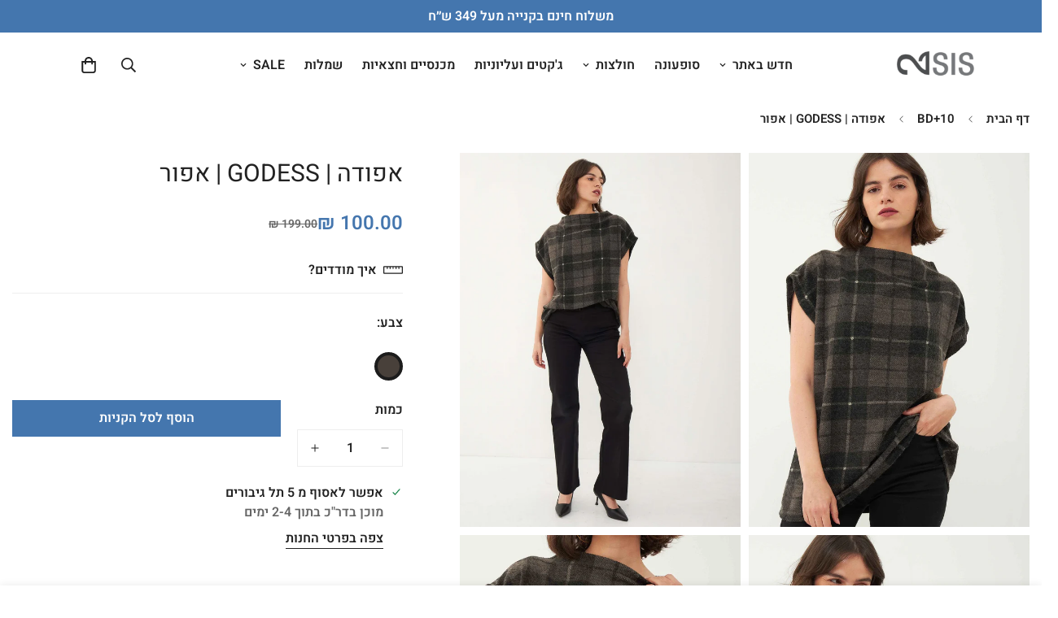

--- FILE ---
content_type: text/html; charset=utf-8
request_url: https://2sis.co.il/products/%D7%90%D7%A4%D7%95%D7%93%D7%94-godess-%D7%90%D7%A4%D7%95%D7%A8
body_size: 118727
content:

<!doctype html>
<html
  class="no-js  m:overflow-hidden"
  lang="he"
  data-template="product"
  
    dir="rtl"
  
>
  <head>
    <meta charset="utf-8">
    <meta http-equiv="X-UA-Compatible" content="IE=edge">
    <meta name="viewport" content="width=device-width, initial-scale=1, maximum-scale=1.0, user-scalable=0">
    <meta name="theme-color" content="">
    <link rel="canonical" href="https://2sis.co.il/products/%d7%90%d7%a4%d7%95%d7%93%d7%94-godess-%d7%90%d7%a4%d7%95%d7%a8">
    <link rel="preconnect" href="https://fonts.shopifycdn.com" crossorigin>
    <link rel="preconnect" href="https://cdn.shopify.com" crossorigin><link rel="shortcut icon" type="image/png" href="//2sis.co.il/cdn/shop/files/favicon.png?crop=center&height=32&v=1766661129&width=32"><title>אפודה | GODESS | אפור &ndash; 2SIS</title><meta name="description" content="אפודה מבד סריג משובץ, המשתלבת היטב עם חולצה מתחת אך ניתן גם ללבוש אותה כסריג עם שרוול קצר. המפתח משתפל קלות והשרוול נופל מעט מעבר לכתף.  הרכב בד:60% ויסקוזה 40% פוליאסטר. דוגמנית 170 ס”מ מידה OS מידות הפריט בס&quot;מ 120 היקף חזה 120 רוחב מכפלת 69 אורך "><meta property="og:site_name" content="2SIS">
<meta property="og:url" content="https://2sis.co.il/products/%d7%90%d7%a4%d7%95%d7%93%d7%94-godess-%d7%90%d7%a4%d7%95%d7%a8">
<meta property="og:title" content="אפודה | GODESS | אפור">
<meta property="og:type" content="product">
<meta property="og:description" content="אפודה מבד סריג משובץ, המשתלבת היטב עם חולצה מתחת אך ניתן גם ללבוש אותה כסריג עם שרוול קצר. המפתח משתפל קלות והשרוול נופל מעט מעבר לכתף.  הרכב בד:60% ויסקוזה 40% פוליאסטר. דוגמנית 170 ס”מ מידה OS מידות הפריט בס&quot;מ 120 היקף חזה 120 רוחב מכפלת 69 אורך "><meta property="og:image" content="http://2sis.co.il/cdn/shop/products/afvdh-godess-afvr-133351.jpg?v=1700425386">
<meta property="og:image:secure_url" content="https://2sis.co.il/cdn/shop/products/afvdh-godess-afvr-133351.jpg?v=1700425386">
<meta property="og:image:width" content="1536">
<meta property="og:image:height" content="2048"><meta property="og:price:amount" content="100.00">
<meta property="og:price:currency" content="ILS"><meta name="twitter:card" content="summary_large_image">
<meta name="twitter:title" content="אפודה | GODESS | אפור">
<meta name="twitter:description" content="אפודה מבד סריג משובץ, המשתלבת היטב עם חולצה מתחת אך ניתן גם ללבוש אותה כסריג עם שרוול קצר. המפתח משתפל קלות והשרוול נופל מעט מעבר לכתף.  הרכב בד:60% ויסקוזה 40% פוליאסטר. דוגמנית 170 ס”מ מידה OS מידות הפריט בס&quot;מ 120 היקף חזה 120 רוחב מכפלת 69 אורך ">

<style>
  @font-face {  font-family: M-Heading-Font;  font-weight:https://cdn.shopify.com/s/files/1/0630/2374/3210/files/Heebo-Regular.ttf?v=1747521168;  src: url(https://cdn.shopify.com/s/files/1/0630/2374/3210/files/Heebo-Regular.ttf?v=1747521168);  font-display: swap;}:root {  --font-stack-header: 'M-Heading-Font';  --font-weight-header: 400;}@font-face {  font-family: M-Body-Font;  font-weight:https://cdn.shopify.com/s/files/1/0630/2374/3210/files/Heebo-SemiBold.ttf?v=1747521168;  src: url(https://cdn.shopify.com/s/files/1/0630/2374/3210/files/Heebo-SemiBold.ttf?v=1747521168);  font-display: swap;}:root {  --font-stack-body: 'M-Body-Font';  --font-weight-body: 400;;}
</style>
<style>
  html {
    font-size: calc(var(--font-base-size, 16) * 1px);
    -webkit-font-smoothing: antialiased;
    height: 100%;
    scroll-behavior: smooth;
  }
  body {
    margin: 0;
    font-family: var(--font-stack-body);
    font-weight: var(--font-weight-body);
    font-style: var(--font-style-body);
    color: rgb(var(--color-foreground));
    font-size: calc(var(--font-base-size, 16) * 1px);
    line-height: calc(var(--base-line-height) * 1px);
    background-color: rgb(var(--color-background));
    position: relative;
    min-height: 100%;
  }

  body,
  html {
    overflow-x: clip;
  }

  html.prevent-scroll,
  html.prevent-scroll body {
    height: auto;
    overflow: hidden !important;
  }

  html.prevent-scroll {
    padding-right: var(--m-scrollbar-width);
  }

  h1,
  h2,
  h3,
  h4,
  h5,
  h6 {
    font-family: var(--font-stack-header);
    font-weight: var(--font-weight-header);
    font-style: var(--font-style-header);
    color: rgb(var(--color-heading));
    line-height: normal;
    letter-spacing: var(--heading-letter-spacing);
  }
  h1,
  .h1 {
    font-size: calc(((var(--font-h1-mobile)) / (var(--font-base-size))) * 1rem);
    line-height: 1.278;
  }

  h2,
  .h2 {
    font-size: calc(((var(--font-h2-mobile)) / (var(--font-base-size))) * 1rem);
    line-height: 1.267;
  }

  h3,
  .h3 {
    font-size: calc(((var(--font-h3-mobile)) / (var(--font-base-size))) * 1rem);
    line-height: 1.36;
  }

  h4,
  .h4 {
    font-size: calc(((var(--font-h4-mobile)) / (var(--font-base-size))) * 1rem);
    line-height: 1.4;
  }

  h5,
  .h5 {
    font-size: calc(((var(--font-h5-mobile)) / (var(--font-base-size))) * 1rem);
    line-height: 1.5;
  }

  h6,
  .h6 {
    font-size: calc(((var(--font-h6-mobile)) / (var(--font-base-size))) * 1rem);
    line-height: 1.5;
  }

  @media only screen and (min-width: 768px) {
    .h1,
    h1 {
      font-size: calc(((var(--font-h1-tablet)) / (var(--font-base-size))) * 1rem);
      line-height: 1.238;
    }
    .h2,
    h2 {
      font-size: calc(((var(--font-h2-tablet)) / (var(--font-base-size))) * 1rem);
      line-height: 1.235;
    }
    h3,
    .h3 {
      font-size: calc(((var(--font-h3-tablet)) / (var(--font-base-size))) * 1rem);
      line-height: 1.36;
    }
    h4,
    .h4 {
      font-size: calc(((var(--font-h4-tablet)) / (var(--font-base-size))) * 1rem);
      line-height: 1.4;
    }
  }

  @media only screen and (min-width: 1280px) {
    .h1,
    h1 {
      font-size: calc(((var(--font-h1-desktop)) / (var(--font-base-size))) * 1rem);
      line-height: 1.167;
    }
    .h2,
    h2 {
      font-size: calc(((var(--font-h2-desktop)) / (var(--font-base-size))) * 1rem);
      line-height: 1.238;
    }
    h3,
    .h3 {
      font-size: calc(((var(--font-h3-desktop)) / (var(--font-base-size))) * 1rem);
      line-height: 1.278;
    }
    h4,
    .h4 {
      font-size: calc(((var(--font-h4-desktop)) / (var(--font-base-size))) * 1rem);
      line-height: 1.333;
    }
    h5,
    .h5 {
      font-size: calc(((var(--font-h5-desktop)) / (var(--font-base-size))) * 1rem);
    }
    h6,
    .h6 {
      font-size: calc(((var(--font-h6-desktop)) / (var(--font-base-size))) * 1rem);
    }
  }
  [style*='--aspect-ratio'] {
    position: relative;
    overflow: hidden;
  }
  [style*='--aspect-ratio']:before {
    display: block;
    width: 100%;
    content: '';
    height: 0px;
  }
  [style*='--aspect-ratio'] > *:first-child {
    top: 0;
    left: 0;
    right: 0;
    position: absolute !important;
    object-fit: cover;
    width: 100%;
    height: 100%;
  }
  [style*='--aspect-ratio']:before {
    padding-top: calc(100% / (0.0001 + var(--aspect-ratio, 16/9)));
  }
  @media (max-width: 767px) {
    [style*='--aspect-ratio']:before {
      padding-top: calc(100% / (0.0001 + var(--aspect-ratio-mobile, var(--aspect-ratio, 16/9))));
    }
  }
  .swiper-wrapper {
    display: flex;
  }
  .swiper-container:not(.swiper-container-initialized) .swiper-slide {
    width: calc(100% / var(--items, 1));
    flex: 0 0 auto;
  }
  @media (max-width: 1023px) {
    .swiper-container:not(.swiper-container-initialized) .swiper-slide {
      min-width: 40vw;
      flex: 0 0 auto;
    }
  }
  @media (max-width: 767px) {
    .swiper-container:not(.swiper-container-initialized) .swiper-slide {
      min-width: 66vw;
      flex: 0 0 auto;
    }
  }
</style>
<link href="//2sis.co.il/cdn/shop/t/29/assets/main.css?v=112873091516746839711747516476" rel="stylesheet" type="text/css" media="all" />
<style data-shopify>
:root,.m-color-default {
      --color-background: 255,255,255;
      --color-background-secondary: 245,245,245;
  		
  	  --gradient-background: #ffffff;
  		
  		--color-foreground: 34,34,34;
  		--color-foreground-secondary: 102,102,102;
      --color-heading: 34,34,34;
  		--color-button: 68,118,174;
  		--color-button-text: 255,255,255;
  		--color-outline-button: 34,34,34;
      --color-button-hover: 34, 34, 34;
      --color-button-text-hover: 255, 255, 255;
  		--color-border: 238,238,238;
  		--color-price-sale: 68,118,174;
  		--color-price-regular: 34,34,34;
  		--color-form-field: 255,255,255;
  		--color-form-field-text: 34,34,34;
  		--color-tooltip: 34,34,34;
  		--color-tooltip-text: 255,255,255;
  	}
  
.m-color-dark {
      --color-background: 0,0,0;
      --color-background-secondary: 245,245,245;
  		
  	  --gradient-background: #000000;
  		
  		--color-foreground: 255,255,255;
  		--color-foreground-secondary: 201,201,201;
      --color-heading: 255,255,255;
  		--color-button: 255,255,255;
  		--color-button-text: 34,34,34;
  		--color-outline-button: 255,255,255;
      --color-button-hover: 255, 255, 255;
      --color-button-text-hover: 34, 34, 34;
  		--color-border: 75,75,75;
  		--color-price-sale: 232,78,78;
  		--color-price-regular: 255,255,255;
  		--color-form-field: 255,255,255;
  		--color-form-field-text: 34,34,34;
  		--color-tooltip: 255,255,255;
  		--color-tooltip-text: 34,34,34;
  	}
  
.m-color-footer {
      --color-background: 239,238,241;
      --color-background-secondary: 239,238,241;
  		
  	  --gradient-background: radial-gradient(rgba(242, 246, 246, 1) 49%, rgba(239, 238, 241, 1) 59%, rgba(242, 246, 246, 1) 87%);
  		
  		--color-foreground: 0,0,0;
  		--color-foreground-secondary: 102,102,102;
      --color-heading: 34,34,34;
  		--color-button: 34,34,34;
  		--color-button-text: 255,255,255;
  		--color-outline-button: 34,34,34;
      --color-button-hover: 34, 34, 34;
      --color-button-text-hover: 255, 255, 255;
  		--color-border: 222,222,222;
  		--color-price-sale: 232,78,78;
  		--color-price-regular: 0,0,0;
  		--color-form-field: 255,255,255;
  		--color-form-field-text: 0,0,0;
  		--color-tooltip: 34,34,34;
  		--color-tooltip-text: 255,255,255;
  	}
  
.m-color-badge-hot {
      --color-background: 154,132,200;
      --color-background-secondary: 245,245,245;
  		
  	  --gradient-background: #9a84c8;
  		
  		--color-foreground: 255,255,255;
  		--color-foreground-secondary: 255,255,255;
      --color-heading: 255,255,255;
  		--color-button: 255,255,255;
  		--color-button-text: 34,34,34;
  		--color-outline-button: 255,255,255;
      --color-button-hover: 255, 255, 255;
      --color-button-text-hover: 34, 34, 34;
  		--color-border: 222,222,222;
  		--color-price-sale: 255,255,255;
  		--color-price-regular: 255,255,255;
  		--color-form-field: 255,255,255;
  		--color-form-field-text: 0,0,0;
  		--color-tooltip: 255,255,255;
  		--color-tooltip-text: 34,34,34;
  	}
  
.m-color-badge-new {
      --color-background: 68,118,174;
      --color-background-secondary: 245,245,245;
  		
  	  --gradient-background: #4476ae;
  		
  		--color-foreground: 255,255,255;
  		--color-foreground-secondary: 255,255,255;
      --color-heading: 255,255,255;
  		--color-button: 255,255,255;
  		--color-button-text: 34,34,34;
  		--color-outline-button: 255,255,255;
      --color-button-hover: 255, 255, 255;
      --color-button-text-hover: 34, 34, 34;
  		--color-border: 222,222,222;
  		--color-price-sale: 255,255,255;
  		--color-price-regular: 255,255,255;
  		--color-form-field: 255,255,255;
  		--color-form-field-text: 0,0,0;
  		--color-tooltip: 255,255,255;
  		--color-tooltip-text: 34,34,34;
  	}
  
.m-color-badge-sale {
      --color-background: 255,255,255;
      --color-background-secondary: 245,245,245;
  		
  	  --gradient-background: #ffffff;
  		
  		--color-foreground: 0,0,0;
  		--color-foreground-secondary: 255,255,255;
      --color-heading: 255,255,255;
  		--color-button: 255,255,255;
  		--color-button-text: 34,34,34;
  		--color-outline-button: 255,255,255;
      --color-button-hover: 255, 255, 255;
      --color-button-text-hover: 34, 34, 34;
  		--color-border: 222,222,222;
  		--color-price-sale: 218,63,63;
  		--color-price-regular: 102,102,102;
  		--color-form-field: 255,255,255;
  		--color-form-field-text: 0,0,0;
  		--color-tooltip: 255,255,255;
  		--color-tooltip-text: 34,34,34;
  	}
  
.m-color-scheme-4e0128bf-3aed-44dc-b113-3382b9244451 {
      --color-background: 216,225,226;
      --color-background-secondary: 245,245,245;
  		
  	  --gradient-background: #d8e1e2;
  		
  		--color-foreground: 34,34,34;
  		--color-foreground-secondary: 102,102,102;
      --color-heading: 34,34,34;
  		--color-button: 0,0,0;
  		--color-button-text: 255,255,255;
  		--color-outline-button: 0,0,0;
      --color-button-hover: 34, 34, 34;
      --color-button-text-hover: 255, 255, 255;
  		--color-border: 238,238,238;
  		--color-price-sale: 232,78,78;
  		--color-price-regular: 0,0,0;
  		--color-form-field: 255,255,255;
  		--color-form-field-text: 102,102,102;
  		--color-tooltip: 34,34,34;
  		--color-tooltip-text: 255,255,255;
  	}
  
.m-color-scheme-b63a1d7f-9675-416a-aae9-64449198d05f {
      --color-background: 243,243,243;
      --color-background-secondary: 243,243,243;
  		
  	  --gradient-background: #f3f3f3;
  		
  		--color-foreground: 34,34,34;
  		--color-foreground-secondary: 102,102,102;
      --color-heading: 34,34,34;
  		--color-button: 0,0,0;
  		--color-button-text: 255,255,255;
  		--color-outline-button: 0,0,0;
      --color-button-hover: 34, 34, 34;
      --color-button-text-hover: 255, 255, 255;
  		--color-border: 238,238,238;
  		--color-price-sale: 232,78,78;
  		--color-price-regular: 0,0,0;
  		--color-form-field: 242,242,242;
  		--color-form-field-text: 0,0,0;
  		--color-tooltip: 34,34,34;
  		--color-tooltip-text: 255,255,255;
  	}
  
  .m-color-default, .m-color-dark, .m-color-footer, .m-color-badge-hot, .m-color-badge-new, .m-color-badge-sale, .m-color-scheme-4e0128bf-3aed-44dc-b113-3382b9244451, .m-color-scheme-b63a1d7f-9675-416a-aae9-64449198d05f {
  	color: rgb(var(--color-foreground));
  	background-color: rgb(var(--color-background));
  }:root {     /* ANIMATIONS */  	--m-duration-short: .1s;     --m-duration-default: .25s;     --m-duration-long: .5s;     --m-duration-image: .65s;     --m-duration-animate: 1s;     --m-animation-duration: 600ms;     --m-animation-fade-in-up: m-fade-in-up var(--m-animation-duration) cubic-bezier(0, 0, 0.3, 1) forwards;     --m-animation-fade-in-left: m-fade-in-left var(--m-animation-duration) cubic-bezier(0, 0, 0.3, 1) forwards;     --m-animation-fade-in-right: m-fade-in-right var(--m-animation-duration) cubic-bezier(0, 0, 0.3, 1) forwards;     --m-animation-fade-in-left-rtl: m-fade-in-left-rtl var(--m-animation-duration) cubic-bezier(0, 0, 0.3, 1) forwards;     --m-animation-fade-in-right-rtl: m-fade-in-right-rtl var(--m-animation-duration) cubic-bezier(0, 0, 0.3, 1) forwards;     --m-animation-fade-in: m-fade-in calc(var(--m-animation-duration) * 2) cubic-bezier(0, 0, 0.3, 1);     --m-animation-zoom-fade: m-zoom-fade var(--m-animation-duration) ease forwards;  	/* BODY */  	--base-line-height: 28;   /* INPUTS */   --inputs-border-width: 1px;  	--inputs-radius: 0px;  	/* BUTTON */  	--btn-letter-spacing: 0px;  	--btn-border-radius: 0px;  	--btn-border-width: 1px;  	--btn-line-height: 23px;  	  	/* COUNT BUBBLE */  	--color-cart-wishlist-count: #ffffff;  	--bg-cart-wishlist-count: #4476ae;  	/* OVERLAY */  	--color-image-overlay: #000000;  	--opacity-image-overlay: 0.2;  	/* Notification */  	--color-success: 58,135,53;  	--color-warning: 210,134,26;    --color-error: 218, 63, 63;    --color-error-bg: #fbeaea;    --color-warning-bg: #faecd7;    --color-success-bg: #d1eccf;  	/* CUSTOM COLOR */  	--text-black: 0,0,0;  	--text-white: 255,255,255;  	--bg-black: 0,0,0;  	--bg-white: 255,255,255;  	--rounded-full: 9999px;  	--bg-card-placeholder: rgba(243,243,243,1);  	--arrow-select-box: url(//2sis.co.il/cdn/shop/t/29/assets/ar-down.svg?v=92728264558441377851747516476);  	/* FONT SIZES */  	--font-base-size: 16;  	--font-btn-size: 16px;  	--font-btn-weight: 500;  	--font-h1-desktop: 60;  	--font-h1-tablet: 42;  	--font-h1-mobile: 36;  	--font-h2-desktop: 42;  	--font-h2-tablet: 33;  	--font-h2-mobile: 29;  	--font-h3-desktop: 36;  	--font-h3-tablet: 28;  	--font-h3-mobile: 25;  	--font-h4-desktop: 24;  	--font-h4-tablet: 19;  	--font-h4-mobile: 19;  	--font-h5-desktop: 18;  	--font-h5-mobile: 16;  	--font-h6-desktop: 16;  	--font-h6-mobile: 16;  	--heading-letter-spacing: 0px;   --arrow-down-url: url(//2sis.co.il/cdn/shop/t/29/assets/arrow-down.svg?v=157552497485556416461747516476);   --arrow-down-white-url: url(//2sis.co.il/cdn/shop/t/29/assets/arrow-down-white.svg?v=70535736727834135531747516476);   --product-title-line-clamp: unset;  	--spacing-sections-desktop: 0px;   --spacing-sections-laptop: 0px;   --spacing-sections-tablet: 0px;   --spacing-sections-mobile: 0px;  	/* LAYOUT */  	--container-width: 1350px;   --fluid-container-width: 1420px;   --fluid-container-offset: 80px;   /* CORNER RADIUS */   --blocks-radius: 0px;   --medium-blocks-radius: 0px;   --pcard-radius: 0px;  }
</style><link rel="stylesheet" href="//2sis.co.il/cdn/shop/t/29/assets/cart.css?v=149727110959569929651747516475" media="print" onload="this.media='all'">
<noscript><link href="//2sis.co.il/cdn/shop/t/29/assets/cart.css?v=149727110959569929651747516475" rel="stylesheet" type="text/css" media="all" /></noscript><link href="//2sis.co.il/cdn/shop/t/29/assets/vendor.css?v=78734522753772538311747516475" rel="stylesheet" type="text/css" media="all" /><link href="//2sis.co.il/cdn/shop/t/29/assets/rtl.css?v=175880311996055891981747516477" rel="stylesheet" type="text/css" media="all" /><link rel="stylesheet" href="//2sis.co.il/cdn/shop/t/29/assets/custom-style.css?v=68377333970908838601747516475" media="print" onload="this.media='all'">
<link rel="stylesheet" href="//2sis.co.il/cdn/shop/t/29/assets/custom.css?v=105997007003712207781747516509" media="print" onload="this.media='all'">
<noscript><link href="//2sis.co.il/cdn/shop/t/29/assets/custom-style.css?v=68377333970908838601747516475" rel="stylesheet" type="text/css" media="all" /></noscript>
<noscript><link href="//2sis.co.il/cdn/shop/t/29/assets/custom.css?v=105997007003712207781747516509" rel="stylesheet" type="text/css" media="all" /></noscript><style data-shopify>.m-topbar a[href*="pinterest"],.m-topbar a[href*="twitter"] {	display: none;}.m-hero__bg .m-video__bg iframe, .m-hero__bg .m-video__bg video {  object-fit: cover;  top: 0;  width: 100%;  height: 100%;  left: 0;}.m-icon-box--small {  border-top: 1px solid rgb(var(--color-border));}.m-icon-box--small .m-icon-box__heading {  line-height: 26px;  font-size: 18px;  margin-bottom: 6px;}body .m-footer--block .social-media-links {  gap: 12px;  margin: 0;  padding: 5px 0;  flex-wrap: wrap;}.m-product-card .m-product-card__info .m-price-item--regular {  font-size: calc(var(--font-base-size, 16) * 1px);body .m-footer--block .social-media-links a {  color: #222;  width: 48px;  height: 48px;  padding: 0;  display: inline-flex;  align-items: center;  justify-content: center;  border-radius: 50%;  background-color: #E9E9E9;  transition: all .3s;}body .m-footer--block .social-media-links a:hover {  background-color: #222;  color: #fff;  box-shadow: 0 0 0 0.2rem #222;}@media (min-width: 1536px) {  body .m-footer--block-newsletter .m-footer--block-title {    font-size: 42px;  }}@media(min-width: 768px){body:not(.template-index) .m-footer {border-top: 1px solid rgb(var(--color-border));}}@media (max-width: 767px) {  .m-section-py {    --section-padding-top-mobile: min(var(--section-padding-top), 48px);    --section-padding-bottom-mobile: min(var(--section-padding-bottom), 48px);  }}
</style>


<script src="//2sis.co.il/cdn/shop/t/29/assets/product-list.js?v=133975944838759569291747516476" defer="defer"></script>
<script src="//2sis.co.il/cdn/shop/t/29/assets/vendor.js?v=140698145809488812321747516476" defer="defer"></script>
    <script src="//2sis.co.il/cdn/shop/t/29/assets/theme-global.js?v=89657562916315813401747516475" defer="defer"></script><script src="//2sis.co.il/cdn/shop/t/29/assets/animations.js?v=155369821993258477171747516476" defer="defer"></script><script>window.performance && window.performance.mark && window.performance.mark('shopify.content_for_header.start');</script><meta name="facebook-domain-verification" content="huidza6zicevceyouwnwv826y0ej46">
<meta name="google-site-verification" content="VAYqY59iGObtwp_FomVZ7Soew0sH9w2C7w1mjtXQ2vM">
<meta id="shopify-digital-wallet" name="shopify-digital-wallet" content="/63023743210/digital_wallets/dialog">
<link rel="alternate" type="application/json+oembed" href="https://2sis.co.il/products/%d7%90%d7%a4%d7%95%d7%93%d7%94-godess-%d7%90%d7%a4%d7%95%d7%a8.oembed">
<script async="async" src="/checkouts/internal/preloads.js?locale=he-IL"></script>
<script id="shopify-features" type="application/json">{"accessToken":"b633c973bf55f41bef5fdb3245b2298a","betas":["rich-media-storefront-analytics"],"domain":"2sis.co.il","predictiveSearch":false,"shopId":63023743210,"locale":"he"}</script>
<script>var Shopify = Shopify || {};
Shopify.shop = "2sis-store.myshopify.com";
Shopify.locale = "he";
Shopify.currency = {"active":"ILS","rate":"1.0"};
Shopify.country = "IL";
Shopify.theme = {"name":"MINIMOG v5.7.0 (05\/17) - Parade","id":141378093290,"schema_name":"Minimog - OS 2.0","schema_version":"5.7.0","theme_store_id":null,"role":"main"};
Shopify.theme.handle = "null";
Shopify.theme.style = {"id":null,"handle":null};
Shopify.cdnHost = "2sis.co.il/cdn";
Shopify.routes = Shopify.routes || {};
Shopify.routes.root = "/";</script>
<script type="module">!function(o){(o.Shopify=o.Shopify||{}).modules=!0}(window);</script>
<script>!function(o){function n(){var o=[];function n(){o.push(Array.prototype.slice.apply(arguments))}return n.q=o,n}var t=o.Shopify=o.Shopify||{};t.loadFeatures=n(),t.autoloadFeatures=n()}(window);</script>
<script id="shop-js-analytics" type="application/json">{"pageType":"product"}</script>
<script defer="defer" async type="module" src="//2sis.co.il/cdn/shopifycloud/shop-js/modules/v2/client.init-shop-cart-sync_C5BV16lS.en.esm.js"></script>
<script defer="defer" async type="module" src="//2sis.co.il/cdn/shopifycloud/shop-js/modules/v2/chunk.common_CygWptCX.esm.js"></script>
<script type="module">
  await import("//2sis.co.il/cdn/shopifycloud/shop-js/modules/v2/client.init-shop-cart-sync_C5BV16lS.en.esm.js");
await import("//2sis.co.il/cdn/shopifycloud/shop-js/modules/v2/chunk.common_CygWptCX.esm.js");

  window.Shopify.SignInWithShop?.initShopCartSync?.({"fedCMEnabled":true,"windoidEnabled":true});

</script>
<script>(function() {
  var isLoaded = false;
  function asyncLoad() {
    if (isLoaded) return;
    isLoaded = true;
    var urls = ["https:\/\/loox.io\/widget\/gxkk_xyyeC\/loox.1685365622703.js?shop=2sis-store.myshopify.com","\/\/cdn.shopify.com\/s\/files\/1\/0257\/0108\/9360\/t\/85\/assets\/usf-license.js?shop=2sis-store.myshopify.com","https:\/\/cdn.nfcube.com\/instafeed-a6af8ec0c5bccc12ed552032d4e11427.js?shop=2sis-store.myshopify.com"];
    for (var i = 0; i < urls.length; i++) {
      var s = document.createElement('script');
      s.type = 'text/javascript';
      s.async = true;
      s.src = urls[i];
      var x = document.getElementsByTagName('script')[0];
      x.parentNode.insertBefore(s, x);
    }
  };
  if(window.attachEvent) {
    window.attachEvent('onload', asyncLoad);
  } else {
    window.addEventListener('load', asyncLoad, false);
  }
})();</script>
<script id="__st">var __st={"a":63023743210,"offset":7200,"reqid":"06cf2f8e-0ff9-49dc-85b6-9984ed98da12-1768829956","pageurl":"2sis.co.il\/products\/%D7%90%D7%A4%D7%95%D7%93%D7%94-godess-%D7%90%D7%A4%D7%95%D7%A8","u":"d54e1c84684a","p":"product","rtyp":"product","rid":8076980584682};</script>
<script>window.ShopifyPaypalV4VisibilityTracking = true;</script>
<script id="form-persister">!function(){'use strict';const t='contact',e='new_comment',n=[[t,t],['blogs',e],['comments',e],[t,'customer']],o='password',r='form_key',c=['recaptcha-v3-token','g-recaptcha-response','h-captcha-response',o],s=()=>{try{return window.sessionStorage}catch{return}},i='__shopify_v',u=t=>t.elements[r],a=function(){const t=[...n].map((([t,e])=>`form[action*='/${t}']:not([data-nocaptcha='true']) input[name='form_type'][value='${e}']`)).join(',');var e;return e=t,()=>e?[...document.querySelectorAll(e)].map((t=>t.form)):[]}();function m(t){const e=u(t);a().includes(t)&&(!e||!e.value)&&function(t){try{if(!s())return;!function(t){const e=s();if(!e)return;const n=u(t);if(!n)return;const o=n.value;o&&e.removeItem(o)}(t);const e=Array.from(Array(32),(()=>Math.random().toString(36)[2])).join('');!function(t,e){u(t)||t.append(Object.assign(document.createElement('input'),{type:'hidden',name:r})),t.elements[r].value=e}(t,e),function(t,e){const n=s();if(!n)return;const r=[...t.querySelectorAll(`input[type='${o}']`)].map((({name:t})=>t)),u=[...c,...r],a={};for(const[o,c]of new FormData(t).entries())u.includes(o)||(a[o]=c);n.setItem(e,JSON.stringify({[i]:1,action:t.action,data:a}))}(t,e)}catch(e){console.error('failed to persist form',e)}}(t)}const f=t=>{if('true'===t.dataset.persistBound)return;const e=function(t,e){const n=function(t){return'function'==typeof t.submit?t.submit:HTMLFormElement.prototype.submit}(t).bind(t);return function(){let t;return()=>{t||(t=!0,(()=>{try{e(),n()}catch(t){(t=>{console.error('form submit failed',t)})(t)}})(),setTimeout((()=>t=!1),250))}}()}(t,(()=>{m(t)}));!function(t,e){if('function'==typeof t.submit&&'function'==typeof e)try{t.submit=e}catch{}}(t,e),t.addEventListener('submit',(t=>{t.preventDefault(),e()})),t.dataset.persistBound='true'};!function(){function t(t){const e=(t=>{const e=t.target;return e instanceof HTMLFormElement?e:e&&e.form})(t);e&&m(e)}document.addEventListener('submit',t),document.addEventListener('DOMContentLoaded',(()=>{const e=a();for(const t of e)f(t);var n;n=document.body,new window.MutationObserver((t=>{for(const e of t)if('childList'===e.type&&e.addedNodes.length)for(const t of e.addedNodes)1===t.nodeType&&'FORM'===t.tagName&&a().includes(t)&&f(t)})).observe(n,{childList:!0,subtree:!0,attributes:!1}),document.removeEventListener('submit',t)}))}()}();</script>
<script integrity="sha256-4kQ18oKyAcykRKYeNunJcIwy7WH5gtpwJnB7kiuLZ1E=" data-source-attribution="shopify.loadfeatures" defer="defer" src="//2sis.co.il/cdn/shopifycloud/storefront/assets/storefront/load_feature-a0a9edcb.js" crossorigin="anonymous"></script>
<script data-source-attribution="shopify.dynamic_checkout.dynamic.init">var Shopify=Shopify||{};Shopify.PaymentButton=Shopify.PaymentButton||{isStorefrontPortableWallets:!0,init:function(){window.Shopify.PaymentButton.init=function(){};var t=document.createElement("script");t.src="https://2sis.co.il/cdn/shopifycloud/portable-wallets/latest/portable-wallets.he.js",t.type="module",document.head.appendChild(t)}};
</script>
<script data-source-attribution="shopify.dynamic_checkout.buyer_consent">
  function portableWalletsHideBuyerConsent(e){var t=document.getElementById("shopify-buyer-consent"),n=document.getElementById("shopify-subscription-policy-button");t&&n&&(t.classList.add("hidden"),t.setAttribute("aria-hidden","true"),n.removeEventListener("click",e))}function portableWalletsShowBuyerConsent(e){var t=document.getElementById("shopify-buyer-consent"),n=document.getElementById("shopify-subscription-policy-button");t&&n&&(t.classList.remove("hidden"),t.removeAttribute("aria-hidden"),n.addEventListener("click",e))}window.Shopify?.PaymentButton&&(window.Shopify.PaymentButton.hideBuyerConsent=portableWalletsHideBuyerConsent,window.Shopify.PaymentButton.showBuyerConsent=portableWalletsShowBuyerConsent);
</script>
<script data-source-attribution="shopify.dynamic_checkout.cart.bootstrap">document.addEventListener("DOMContentLoaded",(function(){function t(){return document.querySelector("shopify-accelerated-checkout-cart, shopify-accelerated-checkout")}if(t())Shopify.PaymentButton.init();else{new MutationObserver((function(e,n){t()&&(Shopify.PaymentButton.init(),n.disconnect())})).observe(document.body,{childList:!0,subtree:!0})}}));
</script>

<script>window.performance && window.performance.mark && window.performance.mark('shopify.content_for_header.end');</script>
<script>window._usfTheme={
    id:141378093290,
    name:"Minimog - OS 2.0",
    version:"5.7.0",
    vendor:"FoxEcom",
    applied:1,
    assetUrl:"//2sis.co.il/cdn/shop/t/29/assets/usf-boot.js?v=65209218302885516951757925071"
};
window._usfCustomerTags = null;
window._usfCollectionId = null;
window._usfCollectionDefaultSort = null;
window._usfLocale = "he";
window._usfRootUrl = "\/";
window.usf = {
  settings: {"online":1,"version":"1.0.2.4112","shop":"2sis-store.myshopify.com","siteId":"34829779-e5a7-4eac-be15-e41cdfe2af63","resUrl":"//cdn.shopify.com/s/files/1/0257/0108/9360/t/85/assets/","analyticsApiUrl":"https://svc-3-analytics-usf.hotyon.com/set","searchSvcUrl":"https://svc-3-usf.hotyon.com/","enabledPlugins":["collections-sort-orders"],"showGotoTop":1,"mobileBreakpoint":767,"decimals":2,"decimalDisplay":".","thousandSeparator":",","currency":"ILS","priceLongFormat":"{0} ₪","priceFormat":"{0} ₪","plugins":{},"revision":86784780,"filters":{"filtersHorzStyle":"default","filtersHorzPosition":"right","filtersMobileStyle":"default"},"instantSearch":{"online":1,"searchBoxSelector":"input[name=q]","numOfSuggestions":6,"numOfProductMatches":6,"numOfCollections":4,"numOfPages":4,"layout":"two-columns","productDisplayType":"list","productColumnPosition":"left","productsPerRow":2,"showPopularProducts":1,"numOfPopularProducts":6,"numOfRecentSearches":5},"search":{"online":1,"sortFields":["-date","title","-title","date","price","-price","-discount"],"searchResultsUrl":"/pages/search-results","more":"infinite","itemsPerPage":28,"imageSizeType":"fixed","imageSize":"600,350","showSearchInputOnSearchPage":1,"showAltImage":1,"showVendor":1,"showSoldOut":1,"canChangeUrl":1},"collections":{"online":1,"collectionsPageUrl":"/pages/collections"},"filterNavigation":{"showFilterArea":1,"showSingle":1,"showProductCount":1},"translation_he":{"search":"חיפוש","latestSearches":"חיפושים אחרונים","popularSearches":"חיפושים פופולריים","viewAllResultsFor":"הצג את כל התוצאות עבור <span class=\"usf-highlight\">{0}</span>","viewAllResults":"הצג את כל התוצאות","noMatchesFoundFor":"לא נמצאו תוצאות עבור \"<b>{0}</b>\". נסה שוב עם מונח אחר, בבקשה.","productSearchResultWithTermSummary":"תוצאות <b>{0}</b> עבור '<b>{1}</b>'","productSearchResultSummary":" <b>{0}</b> מוצרים","productSearchNoResults":"<h2>אין התאמות עבור '<b>{0}</b>'.</h2><p>אבל אל תוותרו – בדקו את המסננים, האיות או נסו מונחי חיפוש פחות ספציפיים.</p>","productSearchNoResultsEmptyTerm":"<h2>לא נמצאו תוצאות.</h2><p>אבל אל תוותרו – בדקו את המסננים או נסו מונחים פחות ספציפיים.</p>","clearAll":"נקה הכל","clear":"נקה הכל","clearAllFilters":"נקה את כל המסננים","clearFiltersBy":"נקה מסננים לפי {0}","filterBy":"סנן לפי {0}","sort":"מיין","sortBy_r":"רלוונטיות","sortBy_title":"א-ת","sortBy_-title":"ת-א","sortBy_date":"תאריך: מהישן לחדש","sortBy_-date":"תאריך: מהחדש לישן","sortBy_price":"מחיר: מהנמוך לגבוה","sortBy_-price":"מחיר: מהגבוה לנמוך","sortBy_percentSale":"Percent sales: Low to High","sortBy_-percentSale":"Percent sales: High to Low","sortBy_-discount":"הנחה: מהגבוה לנמוך","sortBy_bestselling":"הנמכרים ביותר","sortBy_-available":"מלאי: מהגבוה לנמוך","sortBy_producttype":"סוג מוצר: א-ת","sortBy_-producttype":"סוג מוצר: ת-א","sortBy_random":"Random","filters":"מסננים","filterOptions":"אפשרויות סינון","clearFilterOptions":"נקה את כל אפשרויות הסינון","youHaveViewed":"צפית ב-{0} מתוך {1} מוצרים","loadMore":"טען עוד","loadPrev":"הצג קודמים","productMatches":"מוצרים מתאימים","trending":"מבוקשים","didYouMean":"מצטערים, לא נמצאו תוצאות עבור '<b>{0}</b>'.<br>האם התכוונתם ל'<b>{1}</b>'?","searchSuggestions":"הצעות חיפוש","popularSearch":"חיפושים פופולריים","quantity":"כמות","selectedVariantNotAvailable":"האופציה שנבחרה אינה זמינה.","addToCart":"הוסף לעגלה","seeFullDetails":"הצג את כל הפרטים","chooseOptions":"בחר אפשרויות","quickView":"צפייה מהירה","sale":"מבצע","save":"הנחה ","soldOut":"Sold out","viewItems":"הצכ עוד מוצרים","more":"עוד","all":"הכל","prevPage":"דף קדום","gotoPage":"עבור לעמוד {0}","nextPage":"דף קודם","from":"מ-","collections":"קטגוריה","pages":"דפים","sortBy_option:Size":"Size: A-Z","sortBy_-option:Size":"Size: Z-A","sortBy_option:מידה":"מידה: A-Z","sortBy_-option:מידה":"מידה: Z-A","sortBy_option:סכום הכרטיס":"סכום הכרטיס: A-Z","sortBy_-option:סכום הכרטיס":"סכום הכרטיס: Z-A"}}
}
window._usfB2BEnabled = null;
window._usfCurrentLocationId = null;
</script>
<script src="//2sis.co.il/cdn/shop/t/29/assets/usf-boot.js?v=65209218302885516951757925071" async></script>


    <script>
      document.documentElement.className = document.documentElement.className.replace('no-js', 'js');
      if (Shopify.designMode) {
        document.documentElement.classList.add('shopify-design-mode');
      }
    </script>
    <script>window.MinimogTheme = {};window.MinimogLibs = {};window.MinimogStrings = {  addToCart: "הוסף לסל הקניות",  soldOut: "נגמר במלאי",  unavailable: "לא במלאי",  inStock: "במלאי",  lowStock: 'נשאר מעט במלאי',  inventoryQuantityHtml: '',  inventoryLowQuantityHtml: '',  checkout: "לקופה",  viewCart: "לצפייה בסל הקניות ",  cartRemove: "הסר",  zipcodeValidate: "המיקוד לא יכול להיות ריק ",  noShippingRate: "אין אפשריות משלוח לאזור שלך ",  shippingRatesResult: "אנחנו מצאנו {{count}} עליות משלוח עבור הכתובת שלך",  recommendTitle: "המלצות שלנו עבורך",  shipping: "משלוח",  add: "הוסף",  itemAdded: "המוצר נוסף בהצלחה לסל הקניות",  requiredField: "אנא מלא את כל השדות הנדרשים(*) לפני הוסף לסל!",  hours: "שעות",  mins: "דק׳",  outOfStock: "לא במלאי",  sold: "נמכר",  available: "זמינות",  preorder: "הזמנה מוקדמת",  sold_out_items_message: "המוצר הזה כבר לא במלאי.",  unitPrice: "מחיר ליחידה",  unitPriceSeparator: "עבור",  cartError: "היה תקלה בזמן עדכון הסל הקניות שלך. אנא נסה שוב",  quantityError: "{{ quantity }} אין מספיק מוצרים זמינים. נשאר רק.' }}",  selectVariant: "",  valideDateTimeDelivery: "אנא בחר זמן מתאים"};window.MinimogThemeStyles = {  product: "https://2sis.co.il/cdn/shop/t/29/assets/product.css?v=125051813082444491211747516477"};window.MinimogThemeScripts = {  productModel: "https://2sis.co.il/cdn/shop/t/29/assets/product-model.js?v=74883181231862109891747516476",  productMedia: "https://2sis.co.il/cdn/shop/t/29/assets/product-media.js?v=162792397983317663931747516476",  variantsPicker: "https://2sis.co.il/cdn/shop/t/29/assets/variant-picker.js?v=66761027898496351631747516476",  productInfo: "https://2sis.co.il/cdn/shop/t/29/assets/product-info.js?v=164532907815921985711747516476"};window.MinimogSettings = {  design_mode: false,  requestPath: "\/products\/%D7%90%D7%A4%D7%95%D7%93%D7%94-godess-%D7%90%D7%A4%D7%95%D7%A8",  template: "product",  templateName: "product",productHandle: "אפודה-godess-אפור",    productId: 8076980584682,currency_code: "ILS",  money_format: "{{amount}} ₪",  base_url: window.location.origin + Shopify.routes.root,  money_with_currency_format: "{{amount}} ₪",  theme: {    id: 141378093290,    name: "MINIMOG v5.7.0 (05\/17) - Parade",    role: "main",    version: "5.7.0",    online_store_version: "2.0",    preview_url: "https://2sis.co.il?preview_theme_id=141378093290",  },  shop_domain: "https:\/\/2sis.co.il",  shop_locale: {    published: [{"shop_locale":{"locale":"he","enabled":true,"primary":true,"published":true}}],    current: "he",    primary: "he",  },  routes: {    root: "\/",    cart: "\/cart",    product_recommendations_url: "\/recommendations\/products",    cart_add_url: '/cart/add',    cart_change_url: '/cart/change',    cart_update_url: '/cart/update',    predictive_search_url: '/search/suggest',    search_url: '/search'  },  hide_unavailable_product_options: true,  pcard_image_ratio: "3\/4",  cookie_consent_allow: "אשר",  cookie_consent_message: "אנו משתמשים בקובצי Cookie ובטכנולוגיות דומות כדי להפעיל את האתר, לשפר את חוויית הגלישה, למדוד ביצועים ולהציג פרסום מותאם.",  cookie_consent_placement: "bottom-left",  cookie_consent_learnmore_link: "https:\/\/2sis.co.il\/pages\/%D7%94%D7%A6%D7%94%D7%A8%D7%AA-%D7%A0%D7%92%D7%99%D7%A9%D7%95%D7%AA?ose=false",  cookie_consent_learnmore: "מידע נוסף",  cookie_consent_theme: "white",  cookie_consent_decline: "דחה",  show_cookie_consent: true,  product_colors: "red: #FF6961,\nyellow: #FDDA76,\nblack: #000000,\nblack band: #000000,\nblue: #8DB4D2,\ngreen: #C1E1C1,\npurple: #B19CD9,\nsilver: #EEEEEF,\nwhite: #FFFFFF,\nbrown: #836953,\nlight brown: #B5651D,\ndark turquoise: #23cddc,\norange: #FFB347,\ntan: #E9D1BF,\nviolet: #B490B0,\npink: #FFD1DC,\ngrey: #E0E0E0,\nsky: #96BDC6,\npale leaf: #CCD4BF,\nlight blue: #b1c5d4,\ndark grey: #aca69f,\nbeige: #EBE6DB,\nbeige band: #EED9C4,\ndark blue: #063e66,\ncream: #F1F2E2,\nlight pink: #FBCFCD,\nmint: #bedce3,\ndark gray: #3A3B3C,\nrosy brown: #c4a287,\nlight grey:#D3D3D3,\ncopper: #B87333,\nrose gold: #ECC5C0,\nnight blue: #151B54,\ncoral: #FF7F50,\nlight purple: #C6AEC7,\nivy green: #5b7763,\nsand: #f2d2a9,\npale grey: #878785,\nlead: #6c6b6c,\nheathered cashew: #bdb59f,\ncoca: #c7babd,\nheathered oat: #d3c1aa,\njean blue: #515d6d,\npelican: #e1d6c5,\ntoasted coconut: #9c7b58,\nnavy: #484d5b,\nheathered blue: #3c3c3c,\nheathered green: #534d36,\nheathered grey: #555c62,\nkalamata: #808487,\nslate grey: #484d5b,\ncharcoal: #8b8b8b,\nheathered charcoal: #8b8b8b",  use_ajax_atc: true,  discount_code_enable: true,  enable_cart_drawer: true,  pcard_show_lowest_prices: false,  date_now: "2026\/01\/19 15:39:00+0200 (IST)",  foxKitBaseUrl: "foxkit.app"};</script>

    
  <style>

    .primenWrapper ul, ol {
        display: block;
        margin-block-start: 1em;
        margin-block-end: 1em;
        margin-inline-start: 0px;
        margin-inline-end: 0px;
        padding-inline-start: 40px;
        list-style-type: revert;
    }
    .primenWrapper li {
        list-style: inherit;
        list-style-position: inside;
    }

    .prime-d-block{display:block;}
    .prime-d-inline-block{display:inline-block;}
						
    .prime-align-middle{vertical-align:middle;}
    .prime-align-top {vertical-align: top;}
    
    .prime-m-0{margin: 0rem;} 
    .prime-mr-0{margin-right: 0rem;} 
    .prime-ml-0{margin-left: 0rem;}
    .prime-mt-0{margin-top: 0rem;}
    .prime-mb-0{margin-bottom: 0rem;}
    
    .prime-m-1{margin: .25rem;} 
    .prime-mr-1{margin-right: .25rem;} 
    .prime-ml-1{margin-left: .25rem;}
    .prime-mt-1{margin-top: .25rem;}
    .prime-mb-1{margin-bottom: .25rem;}

    .prime-m-2{margin: .5rem;} 
    .prime-mr-2{margin-right: .5rem;} 
    .prime-ml-2{margin-left: .5rem;}
    .prime-mt-2{margin-top: .5rem;}
    .prime-mb-2{margin-bottom: .5rem;}

    .prime-m-3{margin: 1em;} 
    .prime-mr-3{margin-right: 1rem;} 
    .prime-ml-3{margin-left: 1rem;}
    .prime-mt-3{margin-top: 1rem;}
    .prime-mb-3{margin-bottom: 1rem;}

    .prime-m-4{margin: 1.5rem;} 
    .prime-mr-4{margin-right: 1.5rem;} 
    .prime-ml-4{margin-left: 1.5rem;}
    .prime-mt-4{margin-top: 1.5rem;}
    .prime-mb-4{margin-bottom: 1.5rem;}

    .prime-m-5{margin: 3rem;} 
    .prime-mr-5{margin-right: 3rem;} 
    .prime-ml-5{margin-left: 3rem;}
    .prime-mt-5{margin-top: 3rem;}
    .prime-mb-5{margin-bottom: 3rem;}

    .prime-p-0{padding: 0rem;} 
    .prime-pr-0{padding-right: 0rem;} 
    .prime-pl-0{padding-left: 0rem;}
    .prime-pt-0{padding-top: 0rem;}
    .prime-pb-0{padding-bottom: 0rem;}
    
    .prime-p-1{padding: .25rem;} 
    .prime-pr-1{padding-right: .25rem;} 
    .prime-pl-1{padding-left: .25rem;}
    .prime-pt-1{padding-top: .25rem;}
    .prime-pb-1{padding-bottom: .25rem;}

    .prime-p-2{padding: .5rem;} 
    .prime-pr-2{padding-right: .5rem;} 
    .prime-pl-2{padding-left: .5rem;}
    .prime-pt-2{padding-top: .5rem;}
    .prime-pb-2{padding-bottom: .5rem;}

    .prime-p-3{padding: 1em;} 
    .prime-pr-3{padding-right: 1rem;} 
    .prime-pl-3{padding-left: 1rem;}
    .prime-pt-3{padding-top: 1rem;}
    .prime-pb-3{padding-bottom: 1rem;}

    .prime-p-4{padding: 1.5rem;} 
    .prime-pr-4{padding-right: 1.5rem;} 
    .prime-pl-4{padding-left: 1.5rem;}
    .prime-pt-4{padding-top: 1.5rem;}
    .prime-pb-4{padding-bottom: 1.5rem;}

    .prime-p-5{padding: 3rem;} 
    .prime-pr-5{padding-right: 3rem;} 
    .prime-pl-5{padding-left: 3rem;}
    .prime-pt-5{padding-top: 3rem;}
    .prime-pb-5{padding-bottom: 3rem;}

    .prime-px-2{padding-left:.5rem;padding-right:.5rem;}
    .prime-py-1{padding-top:.25rem;padding-bottom:.25rem;}
    .prime-mx-auto{margin-left: auto;margin-right: auto;}
    .prime-text-center{text-align:center;}
    .prime-text-left{text-align:left;}

    .prime-px-0{padding-left:0px !important;padding-right:0px !important;}

    .primebanPhotoOuter {line-height: 0px;}

    @-ms-viewport{width:device-width}html{box-sizing:border-box;-ms-overflow-style:scrollbar}*,::after,::before{box-sizing:inherit}.prime-container{width:100%;padding-right:15px;padding-left:15px;margin-right:auto;margin-left:auto}@media (min-width:576px){.prime-container{max-width:540px}}@media (min-width:768px){.prime-container{max-width:720px}}@media (min-width:992px){.prime-container{max-width:960px}}@media (min-width:1200px){.prime-container{max-width:1140px}}.prime-container-fluid{width:100%;padding-right:15px;padding-left:15px;margin-right:auto;margin-left:auto}.prime-row{display:-ms-flexbox;display:flex;-ms-flex-wrap:wrap;flex-wrap:wrap;margin-right:-15px;margin-left:-15px}.prime-no-gutters{margin-right:0;margin-left:0}.prime-no-gutters>.col,.prime-no-gutters>[class*=col-]{padding-right:0;padding-left:0}.prime-col,.prime-col-1,.prime-col-10,.prime-col-11,.prime-col-12,.prime-col-2,.prime-col-3,.prime-col-4,.prime-col-5,.prime-col-6,.prime-col-7,.prime-col-8,.prime-col-9,.prime-col-auto,.prime-col-lg,.prime-col-lg-1,.prime-col-lg-10,.prime-col-lg-11,.prime-col-lg-12,.prime-col-lg-2,.prime-col-lg-3,.prime-col-lg-4,.prime-col-lg-5,.prime-col-lg-6,.prime-col-lg-7,.prime-col-lg-8,.prime-col-lg-9,.prime-col-lg-auto,.prime-col-md,.prime-col-md-1,.prime-col-md-10,.prime-col-md-11,.prime-col-md-12,.prime-col-md-2,.prime-col-md-3,.prime-col-md-4,.prime-col-md-5,.prime-col-md-6,.prime-col-md-7,.prime-col-md-8,.prime-col-md-9,.prime-col-md-auto,.prime-col-sm,.prime-col-sm-1,.prime-col-sm-10,.prime-col-sm-11,.prime-col-sm-12,.prime-col-sm-2,.prime-col-sm-3,.prime-col-sm-4,.prime-col-sm-5,.prime-col-sm-6,.prime-col-sm-7,.prime-col-sm-8,.prime-col-sm-9,.prime-col-sm-auto,.prime-col-xl,.prime-col-xl-1,.prime-col-xl-10,.prime-col-xl-11,.prime-col-xl-12,.prime-col-xl-2,.prime-col-xl-3,.prime-col-xl-4,.prime-col-xl-5,.prime-col-xl-6,.prime-col-xl-7,.prime-col-xl-8,.prime-col-xl-9,.prime-col-xl-auto{position:relative;width:100%;min-height:1px;padding-right:15px;padding-left:15px}.prime-col{-ms-flex-preferred-size:0;flex-basis:0;-ms-flex-positive:1;flex-grow:1;max-width:100%}.prime-col-auto{-ms-flex:0 0 auto;flex:0 0 auto;width:auto;max-width:none}.prime-col-1{-ms-flex:0 0 8.333333%;flex:0 0 8.333333%;max-width:8.333333%}.prime-col-2{-ms-flex:0 0 16.666667%;flex:0 0 16.666667%;max-width:16.666667%}.prime-col-3{-ms-flex:0 0 25%;flex:0 0 25%;max-width:25%}.prime-col-4{-ms-flex:0 0 33.333333%;flex:0 0 33.333333%;max-width:33.333333%}.prime-col-5{-ms-flex:0 0 41.666667%;flex:0 0 41.666667%;max-width:41.666667%}.prime-col-6{-ms-flex:0 0 50%;flex:0 0 50%;max-width:50%}.prime-col-7{-ms-flex:0 0 58.333333%;flex:0 0 58.333333%;max-width:58.333333%}.prime-col-8{-ms-flex:0 0 66.666667%;flex:0 0 66.666667%;max-width:66.666667%}.prime-col-9{-ms-flex:0 0 75%;flex:0 0 75%;max-width:75%}.prime-col-10{-ms-flex:0 0 83.333333%;flex:0 0 83.333333%;max-width:83.333333%}.prime-col-11{-ms-flex:0 0 91.666667%;flex:0 0 91.666667%;max-width:91.666667%}.prime-col-12{-ms-flex:0 0 100%;flex:0 0 100%;max-width:100%}.prime-order-first{-ms-flex-order:-1;order:-1}.prime-order-last{-ms-flex-order:13;order:13}.prime-order-0{-ms-flex-order:0;order:0}.prime-order-1{-ms-flex-order:1;order:1}.prime-order-2{-ms-flex-order:2;order:2}.prime-order-3{-ms-flex-order:3;order:3}.prime-order-4{-ms-flex-order:4;order:4}.prime-order-5{-ms-flex-order:5;order:5}.prime-order-6{-ms-flex-order:6;order:6}.prime-order-7{-ms-flex-order:7;order:7}.prime-order-8{-ms-flex-order:8;order:8}.prime-order-9{-ms-flex-order:9;order:9}.prime-order-10{-ms-flex-order:10;order:10}.prime-order-11{-ms-flex-order:11;order:11}.prime-order-12{-ms-flex-order:12;order:12}.prime-offset-1{margin-left:8.333333%}.prime-offset-2{margin-left:16.666667%}.prime-offset-3{margin-left:25%}.prime-offset-4{margin-left:33.333333%}.prime-offset-5{margin-left:41.666667%}.prime-offset-6{margin-left:50%}.prime-offset-7{margin-left:58.333333%}.prime-offset-8{margin-left:66.666667%}.prime-offset-9{margin-left:75%}.prime-offset-10{margin-left:83.333333%}.prime-offset-11{margin-left:91.666667%}@media (min-width:576px){.prime-col-sm{-ms-flex-preferred-size:0;flex-basis:0;-ms-flex-positive:1;flex-grow:1;max-width:100%}.prime-col-sm-auto{-ms-flex:0 0 auto;flex:0 0 auto;width:auto;max-width:none}.prime-col-sm-1{-ms-flex:0 0 8.333333%;flex:0 0 8.333333%;max-width:8.333333%}.prime-col-sm-2{-ms-flex:0 0 16.666667%;flex:0 0 16.666667%;max-width:16.666667%}.prime-col-sm-3{-ms-flex:0 0 25%;flex:0 0 25%;max-width:25%}.prime-col-sm-4{-ms-flex:0 0 33.333333%;flex:0 0 33.333333%;max-width:33.333333%}.prime-col-sm-5{-ms-flex:0 0 41.666667%;flex:0 0 41.666667%;max-width:41.666667%}.prime-col-sm-6{-ms-flex:0 0 50%;flex:0 0 50%;max-width:50%}.prime-col-sm-7{-ms-flex:0 0 58.333333%;flex:0 0 58.333333%;max-width:58.333333%}.prime-col-sm-8{-ms-flex:0 0 66.666667%;flex:0 0 66.666667%;max-width:66.666667%}.prime-col-sm-9{-ms-flex:0 0 75%;flex:0 0 75%;max-width:75%}.prime-col-sm-10{-ms-flex:0 0 83.333333%;flex:0 0 83.333333%;max-width:83.333333%}.prime-col-sm-11{-ms-flex:0 0 91.666667%;flex:0 0 91.666667%;max-width:91.666667%}.prime-col-sm-12{-ms-flex:0 0 100%;flex:0 0 100%;max-width:100%}.prime-order-sm-first{-ms-flex-order:-1;order:-1}.prime-order-sm-last{-ms-flex-order:13;order:13}.prime-order-sm-0{-ms-flex-order:0;order:0}.prime-order-sm-1{-ms-flex-order:1;order:1}.prime-order-sm-2{-ms-flex-order:2;order:2}.prime-order-sm-3{-ms-flex-order:3;order:3}.prime-order-sm-4{-ms-flex-order:4;order:4}.prime-order-sm-5{-ms-flex-order:5;order:5}.prime-order-sm-6{-ms-flex-order:6;order:6}.prime-order-sm-7{-ms-flex-order:7;order:7}.prime-order-sm-8{-ms-flex-order:8;order:8}.prime-order-sm-9{-ms-flex-order:9;order:9}.prime-order-sm-10{-ms-flex-order:10;order:10}.prime-order-sm-11{-ms-flex-order:11;order:11}.prime-order-sm-12{-ms-flex-order:12;order:12}.prime-offset-sm-0{margin-left:0}.prime-offset-sm-1{margin-left:8.333333%}.prime-offset-sm-2{margin-left:16.666667%}.prime-offset-sm-3{margin-left:25%}.prime-offset-sm-4{margin-left:33.333333%}.prime-offset-sm-5{margin-left:41.666667%}.prime-offset-sm-6{margin-left:50%}.prime-offset-sm-7{margin-left:58.333333%}.prime-offset-sm-8{margin-left:66.666667%}.prime-offset-sm-9{margin-left:75%}.prime-offset-sm-10{margin-left:83.333333%}.prime-offset-sm-11{margin-left:91.666667%}}@media (min-width:768px){.prime-col-md{-ms-flex-preferred-size:0;flex-basis:0;-ms-flex-positive:1;flex-grow:1;max-width:100%}.prime-col-md-auto{-ms-flex:0 0 auto;flex:0 0 auto;width:auto;max-width:none}.prime-col-md-1{-ms-flex:0 0 8.333333%;flex:0 0 8.333333%;max-width:8.333333%}.prime-col-md-2{-ms-flex:0 0 16.666667%;flex:0 0 16.666667%;max-width:16.666667%}.prime-col-md-3{-ms-flex:0 0 25%;flex:0 0 25%;max-width:25%}.prime-col-md-4{-ms-flex:0 0 33.333333%;flex:0 0 33.333333%;max-width:33.333333%}.prime-col-md-5{-ms-flex:0 0 41.666667%;flex:0 0 41.666667%;max-width:41.666667%}.prime-col-md-6{-ms-flex:0 0 50%;flex:0 0 50%;max-width:50%}.prime-col-md-7{-ms-flex:0 0 58.333333%;flex:0 0 58.333333%;max-width:58.333333%}.prime-col-md-8{-ms-flex:0 0 66.666667%;flex:0 0 66.666667%;max-width:66.666667%}.prime-col-md-9{-ms-flex:0 0 75%;flex:0 0 75%;max-width:75%}.prime-col-md-10{-ms-flex:0 0 83.333333%;flex:0 0 83.333333%;max-width:83.333333%}.prime-col-md-11{-ms-flex:0 0 91.666667%;flex:0 0 91.666667%;max-width:91.666667%}.prime-col-md-12{-ms-flex:0 0 100%;flex:0 0 100%;max-width:100%}.prime-order-md-first{-ms-flex-order:-1;order:-1}.prime-order-md-last{-ms-flex-order:13;order:13}.prime-order-md-0{-ms-flex-order:0;order:0}.prime-order-md-1{-ms-flex-order:1;order:1}.prime-order-md-2{-ms-flex-order:2;order:2}.prime-order-md-3{-ms-flex-order:3;order:3}.prime-order-md-4{-ms-flex-order:4;order:4}.prime-order-md-5{-ms-flex-order:5;order:5}.prime-order-md-6{-ms-flex-order:6;order:6}.prime-order-md-7{-ms-flex-order:7;order:7}.prime-order-md-8{-ms-flex-order:8;order:8}.prime-order-md-9{-ms-flex-order:9;order:9}.prime-order-md-10{-ms-flex-order:10;order:10}.prime-order-md-11{-ms-flex-order:11;order:11}.prime-order-md-12{-ms-flex-order:12;order:12}.prime-offset-md-0{margin-left:0}.prime-offset-md-1{margin-left:8.333333%}.prime-offset-md-2{margin-left:16.666667%}.prime-offset-md-3{margin-left:25%}.prime-offset-md-4{margin-left:33.333333%}.prime-offset-md-5{margin-left:41.666667%}.prime-offset-md-6{margin-left:50%}.prime-offset-md-7{margin-left:58.333333%}.prime-offset-md-8{margin-left:66.666667%}.prime-offset-md-9{margin-left:75%}.prime-offset-md-10{margin-left:83.333333%}.prime-offset-md-11{margin-left:91.666667%}}@media (min-width:992px){.prime-col-lg{-ms-flex-preferred-size:0;flex-basis:0;-ms-flex-positive:1;flex-grow:1;max-width:100%}.prime-col-lg-auto{-ms-flex:0 0 auto;flex:0 0 auto;width:auto;max-width:none}.prime-col-lg-1{-ms-flex:0 0 8.333333%;flex:0 0 8.333333%;max-width:8.333333%}.prime-col-lg-2{-ms-flex:0 0 16.666667%;flex:0 0 16.666667%;max-width:16.666667%}.prime-col-lg-3{-ms-flex:0 0 25%;flex:0 0 25%;max-width:25%}.prime-col-lg-4{-ms-flex:0 0 33.333333%;flex:0 0 33.333333%;max-width:33.333333%}.prime-col-lg-5{-ms-flex:0 0 41.666667%;flex:0 0 41.666667%;max-width:41.666667%}.prime-col-lg-6{-ms-flex:0 0 50%;flex:0 0 50%;max-width:50%}.prime-col-lg-7{-ms-flex:0 0 58.333333%;flex:0 0 58.333333%;max-width:58.333333%}.prime-col-lg-8{-ms-flex:0 0 66.666667%;flex:0 0 66.666667%;max-width:66.666667%}.prime-col-lg-9{-ms-flex:0 0 75%;flex:0 0 75%;max-width:75%}.prime-col-lg-10{-ms-flex:0 0 83.333333%;flex:0 0 83.333333%;max-width:83.333333%}.prime-col-lg-11{-ms-flex:0 0 91.666667%;flex:0 0 91.666667%;max-width:91.666667%}.prime-col-lg-12{-ms-flex:0 0 100%;flex:0 0 100%;max-width:100%}.prime-order-lg-first{-ms-flex-order:-1;order:-1}.prime-order-lg-last{-ms-flex-order:13;order:13}.prime-order-lg-0{-ms-flex-order:0;order:0}.prime-order-lg-1{-ms-flex-order:1;order:1}.prime-order-lg-2{-ms-flex-order:2;order:2}.prime-order-lg-3{-ms-flex-order:3;order:3}.prime-order-lg-4{-ms-flex-order:4;order:4}.prime-order-lg-5{-ms-flex-order:5;order:5}.prime-order-lg-6{-ms-flex-order:6;order:6}.prime-order-lg-7{-ms-flex-order:7;order:7}.prime-order-lg-8{-ms-flex-order:8;order:8}.prime-order-lg-9{-ms-flex-order:9;order:9}.prime-order-lg-10{-ms-flex-order:10;order:10}.prime-order-lg-11{-ms-flex-order:11;order:11}.prime-order-lg-12{-ms-flex-order:12;order:12}.prime-offset-lg-0{margin-left:0}.prime-offset-lg-1{margin-left:8.333333%}.prime-offset-lg-2{margin-left:16.666667%}.prime-offset-lg-3{margin-left:25%}.prime-offset-lg-4{margin-left:33.333333%}.prime-offset-lg-5{margin-left:41.666667%}.prime-offset-lg-6{margin-left:50%}.prime-offset-lg-7{margin-left:58.333333%}.prime-offset-lg-8{margin-left:66.666667%}.prime-offset-lg-9{margin-left:75%}.prime-offset-lg-10{margin-left:83.333333%}.prime-offset-lg-11{margin-left:91.666667%}}@media (min-width:1200px){.prime-col-xl{-ms-flex-preferred-size:0;flex-basis:0;-ms-flex-positive:1;flex-grow:1;max-width:100%}.prime-col-xl-auto{-ms-flex:0 0 auto;flex:0 0 auto;width:auto;max-width:none}.prime-col-xl-1{-ms-flex:0 0 8.333333%;flex:0 0 8.333333%;max-width:8.333333%}.prime-col-xl-2{-ms-flex:0 0 16.666667%;flex:0 0 16.666667%;max-width:16.666667%}.prime-col-xl-3{-ms-flex:0 0 25%;flex:0 0 25%;max-width:25%}.prime-col-xl-4{-ms-flex:0 0 33.333333%;flex:0 0 33.333333%;max-width:33.333333%}.prime-col-xl-5{-ms-flex:0 0 41.666667%;flex:0 0 41.666667%;max-width:41.666667%}.prime-col-xl-6{-ms-flex:0 0 50%;flex:0 0 50%;max-width:50%}.prime-col-xl-7{-ms-flex:0 0 58.333333%;flex:0 0 58.333333%;max-width:58.333333%}.prime-col-xl-8{-ms-flex:0 0 66.666667%;flex:0 0 66.666667%;max-width:66.666667%}.prime-col-xl-9{-ms-flex:0 0 75%;flex:0 0 75%;max-width:75%}.prime-col-xl-10{-ms-flex:0 0 83.333333%;flex:0 0 83.333333%;max-width:83.333333%}.prime-col-xl-11{-ms-flex:0 0 91.666667%;flex:0 0 91.666667%;max-width:91.666667%}.prime-col-xl-12{-ms-flex:0 0 100%;flex:0 0 100%;max-width:100%}.prime-order-xl-first{-ms-flex-order:-1;order:-1}.prime-order-xl-last{-ms-flex-order:13;order:13}.prime-order-xl-0{-ms-flex-order:0;order:0}.prime-order-xl-1{-ms-flex-order:1;order:1}.prime-order-xl-2{-ms-flex-order:2;order:2}.prime-order-xl-3{-ms-flex-order:3;order:3}.prime-order-xl-4{-ms-flex-order:4;order:4}.prime-order-xl-5{-ms-flex-order:5;order:5}.prime-order-xl-6{-ms-flex-order:6;order:6}.prime-order-xl-7{-ms-flex-order:7;order:7}.prime-order-xl-8{-ms-flex-order:8;order:8}.prime-order-xl-9{-ms-flex-order:9;order:9}.prime-order-xl-10{-ms-flex-order:10;order:10}.prime-order-xl-11{-ms-flex-order:11;order:11}.prime-order-xl-12{-ms-flex-order:12;order:12}.prime-offset-xl-0{margin-left:0}.prime-offset-xl-1{margin-left:8.333333%}.prime-offset-xl-2{margin-left:16.666667%}.prime-offset-xl-3{margin-left:25%}.prime-offset-xl-4{margin-left:33.333333%}.prime-offset-xl-5{margin-left:41.666667%}.prime-offset-xl-6{margin-left:50%}.prime-offset-xl-7{margin-left:58.333333%}.prime-offset-xl-8{margin-left:66.666667%}.prime-offset-xl-9{margin-left:75%}.prime-offset-xl-10{margin-left:83.333333%}.prime-offset-xl-11{margin-left:91.666667%}}.prime-d-none{display:none!important}.prime-d-inline{display:inline!important}.prime-d-inline-block{display:inline-block!important}.prime-d-block{display:block!important}.prime-d-table{display:table!important}.prime-d-table-row{display:table-row!important}.prime-d-table-cell{display:table-cell!important}.prime-d-flex{display:-ms-flexbox!important;display:flex!important}.prime-d-inline-flex{display:-ms-inline-flexbox!important;display:inline-flex!important}@media (min-width:576px){.prime-d-sm-none{display:none!important}.prime-d-sm-inline{display:inline!important}.prime-d-sm-inline-block{display:inline-block!important}.prime-d-sm-block{display:block!important}.prime-d-sm-table{display:table!important}.prime-d-sm-table-row{display:table-row!important}.prime-d-sm-table-cell{display:table-cell!important}.prime-d-sm-flex{display:-ms-flexbox!important;display:flex!important}.prime-d-sm-inline-flex{display:-ms-inline-flexbox!important;display:inline-flex!important}}@media (min-width:768px){.prime-d-md-none{display:none!important}.prime-d-md-inline{display:inline!important}.prime-d-md-inline-block{display:inline-block!important}.prime-d-md-block{display:block!important}.prime-d-md-table{display:table!important}.prime-d-md-table-row{display:table-row!important}.prime-d-md-table-cell{display:table-cell!important}.prime-d-md-flex{display:-ms-flexbox!important;display:flex!important}.prime-d-md-inline-flex{display:-ms-inline-flexbox!important;display:inline-flex!important}}@media (min-width:992px){.prime-d-lg-none{display:none!important}.prime-d-lg-inline{display:inline!important}.prime-d-lg-inline-block{display:inline-block!important}.prime-d-lg-block{display:block!important}.prime-d-lg-table{display:table!important}.prime-d-lg-table-row{display:table-row!important}.prime-d-lg-table-cell{display:table-cell!important}.prime-d-lg-flex{display:-ms-flexbox!important;display:flex!important}.prime-d-lg-inline-flex{display:-ms-inline-flexbox!important;display:inline-flex!important}}@media (min-width:1200px){.prime-d-xl-none{display:none!important}.prime-d-xl-inline{display:inline!important}.prime-d-xl-inline-block{display:inline-block!important}.prime-d-xl-block{display:block!important}.prime-d-xl-table{display:table!important}.prime-d-xl-table-row{display:table-row!important}.prime-d-xl-table-cell{display:table-cell!important}.prime-d-xl-flex{display:-ms-flexbox!important;display:flex!important}.prime-d-xl-inline-flex{display:-ms-inline-flexbox!important;display:inline-flex!important}}@media print{.prime-d-print-none{display:none!important}.prime-d-print-inline{display:inline!important}.prime-d-print-inline-block{display:inline-block!important}.prime-d-print-block{display:block!important}.prime-d-print-table{display:table!important}.prime-d-print-table-row{display:table-row!important}.prime-d-print-table-cell{display:table-cell!important}.prime-d-print-flex{display:-ms-flexbox!important;display:flex!important}.prime-d-print-inline-flex{display:-ms-inline-flexbox!important;display:inline-flex!important}}.prime-flex-row{-ms-flex-direction:row!important;flex-direction:row!important}.prime-flex-column{-ms-flex-direction:column!important;flex-direction:column!important}.prime-flex-row-reverse{-ms-flex-direction:row-reverse!important;flex-direction:row-reverse!important}.prime-flex-column-reverse{-ms-flex-direction:column-reverse!important;flex-direction:column-reverse!important}.prime-flex-wrap{-ms-flex-wrap:wrap!important;flex-wrap:wrap!important}.prime-flex-nowrap{-ms-flex-wrap:nowrap!important;flex-wrap:nowrap!important}.prime-flex-wrap-reverse{-ms-flex-wrap:wrap-reverse!important;flex-wrap:wrap-reverse!important}.prime-flex-fill{-ms-flex:1 1 auto!important;flex:1 1 auto!important}.prime-flex-grow-0{-ms-flex-positive:0!important;flex-grow:0!important}.prime-flex-grow-1{-ms-flex-positive:1!important;flex-grow:1!important}.prime-flex-shrink-0{-ms-flex-negative:0!important;flex-shrink:0!important}.prime-flex-shrink-1{-ms-flex-negative:1!important;flex-shrink:1!important}.prime-justify-content-start{-ms-flex-pack:start!important;justify-content:flex-start!important}.prime-justify-content-end{-ms-flex-pack:end!important;justify-content:flex-end!important}.prime-justify-content-center{-ms-flex-pack:center!important;justify-content:center!important}.prime-justify-content-between{-ms-flex-pack:justify!important;justify-content:space-between!important}.prime-justify-content-around{-ms-flex-pack:distribute!important;justify-content:space-around!important}.prime-align-items-start{-ms-flex-align:start!important;align-items:flex-start!important}.prime-align-items-end{-ms-flex-align:end!important;align-items:flex-end!important}.prime-align-items-center{-ms-flex-align:center!important;align-items:center!important}.prime-align-items-baseline{-ms-flex-align:baseline!important;align-items:baseline!important}.prime-align-items-stretch{-ms-flex-align:stretch!important;align-items:stretch!important}.prime-align-content-start{-ms-flex-line-pack:start!important;align-content:flex-start!important}.prime-align-content-end{-ms-flex-line-pack:end!important;align-content:flex-end!important}.prime-align-content-center{-ms-flex-line-pack:center!important;align-content:center!important}.prime-align-content-between{-ms-flex-line-pack:justify!important;align-content:space-between!important}.prime-align-content-around{-ms-flex-line-pack:distribute!important;align-content:space-around!important}.prime-align-content-stretch{-ms-flex-line-pack:stretch!important;align-content:stretch!important}.prime-align-self-auto{-ms-flex-item-align:auto!important;align-self:auto!important}.prime-align-self-start{-ms-flex-item-align:start!important;align-self:flex-start!important}.prime-align-self-end{-ms-flex-item-align:end!important;align-self:flex-end!important}.prime-align-self-center{-ms-flex-item-align:center!important;align-self:center!important}.prime-align-self-baseline{-ms-flex-item-align:baseline!important;align-self:baseline!important}.prime-align-self-stretch{-ms-flex-item-align:stretch!important;align-self:stretch!important}@media (min-width:576px){.prime-flex-sm-row{-ms-flex-direction:row!important;flex-direction:row!important}.prime-flex-sm-column{-ms-flex-direction:column!important;flex-direction:column!important}.prime-flex-sm-row-reverse{-ms-flex-direction:row-reverse!important;flex-direction:row-reverse!important}.prime-flex-sm-column-reverse{-ms-flex-direction:column-reverse!important;flex-direction:column-reverse!important}.prime-flex-sm-wrap{-ms-flex-wrap:wrap!important;flex-wrap:wrap!important}.prime-flex-sm-nowrap{-ms-flex-wrap:nowrap!important;flex-wrap:nowrap!important}.prime-flex-sm-wrap-reverse{-ms-flex-wrap:wrap-reverse!important;flex-wrap:wrap-reverse!important}.prime-flex-sm-fill{-ms-flex:1 1 auto!important;flex:1 1 auto!important}.prime-flex-sm-grow-0{-ms-flex-positive:0!important;flex-grow:0!important}.prime-flex-sm-grow-1{-ms-flex-positive:1!important;flex-grow:1!important}.prime-flex-sm-shrink-0{-ms-flex-negative:0!important;flex-shrink:0!important}.prime-flex-sm-shrink-1{-ms-flex-negative:1!important;flex-shrink:1!important}.prime-justify-content-sm-start{-ms-flex-pack:start!important;justify-content:flex-start!important}.prime-justify-content-sm-end{-ms-flex-pack:end!important;justify-content:flex-end!important}.prime-justify-content-sm-center{-ms-flex-pack:center!important;justify-content:center!important}.prime-justify-content-sm-between{-ms-flex-pack:justify!important;justify-content:space-between!important}.prime-justify-content-sm-around{-ms-flex-pack:distribute!important;justify-content:space-around!important}.prime-align-items-sm-start{-ms-flex-align:start!important;align-items:flex-start!important}.prime-align-items-sm-end{-ms-flex-align:end!important;align-items:flex-end!important}.prime-align-items-sm-center{-ms-flex-align:center!important;align-items:center!important}.prime-align-items-sm-baseline{-ms-flex-align:baseline!important;align-items:baseline!important}.prime-align-items-sm-stretch{-ms-flex-align:stretch!important;align-items:stretch!important}.prime-align-content-sm-start{-ms-flex-line-pack:start!important;align-content:flex-start!important}.prime-align-content-sm-end{-ms-flex-line-pack:end!important;align-content:flex-end!important}.prime-align-content-sm-center{-ms-flex-line-pack:center!important;align-content:center!important}.prime-align-content-sm-between{-ms-flex-line-pack:justify!important;align-content:space-between!important}.prime-align-content-sm-around{-ms-flex-line-pack:distribute!important;align-content:space-around!important}.prime-align-content-sm-stretch{-ms-flex-line-pack:stretch!important;align-content:stretch!important}.prime-align-self-sm-auto{-ms-flex-item-align:auto!important;align-self:auto!important}.prime-align-self-sm-start{-ms-flex-item-align:start!important;align-self:flex-start!important}.prime-align-self-sm-end{-ms-flex-item-align:end!important;align-self:flex-end!important}.prime-align-self-sm-center{-ms-flex-item-align:center!important;align-self:center!important}.prime-align-self-sm-baseline{-ms-flex-item-align:baseline!important;align-self:baseline!important}.prime-align-self-sm-stretch{-ms-flex-item-align:stretch!important;align-self:stretch!important}}@media (min-width:768px){.prime-flex-md-row{-ms-flex-direction:row!important;flex-direction:row!important}.prime-flex-md-column{-ms-flex-direction:column!important;flex-direction:column!important}.prime-flex-md-row-reverse{-ms-flex-direction:row-reverse!important;flex-direction:row-reverse!important}.prime-flex-md-column-reverse{-ms-flex-direction:column-reverse!important;flex-direction:column-reverse!important}.prime-flex-md-wrap{-ms-flex-wrap:wrap!important;flex-wrap:wrap!important}.prime-flex-md-nowrap{-ms-flex-wrap:nowrap!important;flex-wrap:nowrap!important}.prime-flex-md-wrap-reverse{-ms-flex-wrap:wrap-reverse!important;flex-wrap:wrap-reverse!important}.prime-flex-md-fill{-ms-flex:1 1 auto!important;flex:1 1 auto!important}.prime-flex-md-grow-0{-ms-flex-positive:0!important;flex-grow:0!important}.prime-flex-md-grow-1{-ms-flex-positive:1!important;flex-grow:1!important}.prime-flex-md-shrink-0{-ms-flex-negative:0!important;flex-shrink:0!important}.prime-flex-md-shrink-1{-ms-flex-negative:1!important;flex-shrink:1!important}.prime-justify-content-md-start{-ms-flex-pack:start!important;justify-content:flex-start!important}.prime-justify-content-md-end{-ms-flex-pack:end!important;justify-content:flex-end!important}.prime-justify-content-md-center{-ms-flex-pack:center!important;justify-content:center!important}.prime-justify-content-md-between{-ms-flex-pack:justify!important;justify-content:space-between!important}.prime-justify-content-md-around{-ms-flex-pack:distribute!important;justify-content:space-around!important}.prime-align-items-md-start{-ms-flex-align:start!important;align-items:flex-start!important}.prime-align-items-md-end{-ms-flex-align:end!important;align-items:flex-end!important}.prime-align-items-md-center{-ms-flex-align:center!important;align-items:center!important}.prime-align-items-md-baseline{-ms-flex-align:baseline!important;align-items:baseline!important}.prime-align-items-md-stretch{-ms-flex-align:stretch!important;align-items:stretch!important}.prime-align-content-md-start{-ms-flex-line-pack:start!important;align-content:flex-start!important}.prime-align-content-md-end{-ms-flex-line-pack:end!important;align-content:flex-end!important}.prime-align-content-md-center{-ms-flex-line-pack:center!important;align-content:center!important}.prime-align-content-md-between{-ms-flex-line-pack:justify!important;align-content:space-between!important}.prime-align-content-md-around{-ms-flex-line-pack:distribute!important;align-content:space-around!important}.prime-align-content-md-stretch{-ms-flex-line-pack:stretch!important;align-content:stretch!important}.prime-align-self-md-auto{-ms-flex-item-align:auto!important;align-self:auto!important}.prime-align-self-md-start{-ms-flex-item-align:start!important;align-self:flex-start!important}.prime-align-self-md-end{-ms-flex-item-align:end!important;align-self:flex-end!important}.prime-align-self-md-center{-ms-flex-item-align:center!important;align-self:center!important}.prime-align-self-md-baseline{-ms-flex-item-align:baseline!important;align-self:baseline!important}.prime-align-self-md-stretch{-ms-flex-item-align:stretch!important;align-self:stretch!important}}@media (min-width:992px){.prime-flex-lg-row{-ms-flex-direction:row!important;flex-direction:row!important}.prime-flex-lg-column{-ms-flex-direction:column!important;flex-direction:column!important}.prime-flex-lg-row-reverse{-ms-flex-direction:row-reverse!important;flex-direction:row-reverse!important}.prime-flex-lg-column-reverse{-ms-flex-direction:column-reverse!important;flex-direction:column-reverse!important}.prime-flex-lg-wrap{-ms-flex-wrap:wrap!important;flex-wrap:wrap!important}.prime-flex-lg-nowrap{-ms-flex-wrap:nowrap!important;flex-wrap:nowrap!important}.prime-flex-lg-wrap-reverse{-ms-flex-wrap:wrap-reverse!important;flex-wrap:wrap-reverse!important}.prime-flex-lg-fill{-ms-flex:1 1 auto!important;flex:1 1 auto!important}.prime-flex-lg-grow-0{-ms-flex-positive:0!important;flex-grow:0!important}.prime-flex-lg-grow-1{-ms-flex-positive:1!important;flex-grow:1!important}.prime-flex-lg-shrink-0{-ms-flex-negative:0!important;flex-shrink:0!important}.prime-flex-lg-shrink-1{-ms-flex-negative:1!important;flex-shrink:1!important}.prime-justify-content-lg-start{-ms-flex-pack:start!important;justify-content:flex-start!important}.prime-justify-content-lg-end{-ms-flex-pack:end!important;justify-content:flex-end!important}.prime-justify-content-lg-center{-ms-flex-pack:center!important;justify-content:center!important}.prime-justify-content-lg-between{-ms-flex-pack:justify!important;justify-content:space-between!important}.prime-justify-content-lg-around{-ms-flex-pack:distribute!important;justify-content:space-around!important}.prime-align-items-lg-start{-ms-flex-align:start!important;align-items:flex-start!important}.prime-align-items-lg-end{-ms-flex-align:end!important;align-items:flex-end!important}.prime-align-items-lg-center{-ms-flex-align:center!important;align-items:center!important}.prime-align-items-lg-baseline{-ms-flex-align:baseline!important;align-items:baseline!important}.prime-align-items-lg-stretch{-ms-flex-align:stretch!important;align-items:stretch!important}.prime-align-content-lg-start{-ms-flex-line-pack:start!important;align-content:flex-start!important}.prime-align-content-lg-end{-ms-flex-line-pack:end!important;align-content:flex-end!important}.prime-align-content-lg-center{-ms-flex-line-pack:center!important;align-content:center!important}.prime-align-content-lg-between{-ms-flex-line-pack:justify!important;align-content:space-between!important}.prime-align-content-lg-around{-ms-flex-line-pack:distribute!important;align-content:space-around!important}.prime-align-content-lg-stretch{-ms-flex-line-pack:stretch!important;align-content:stretch!important}.prime-align-self-lg-auto{-ms-flex-item-align:auto!important;align-self:auto!important}.prime-align-self-lg-start{-ms-flex-item-align:start!important;align-self:flex-start!important}.prime-align-self-lg-end{-ms-flex-item-align:end!important;align-self:flex-end!important}.prime-align-self-lg-center{-ms-flex-item-align:center!important;align-self:center!important}.prime-align-self-lg-baseline{-ms-flex-item-align:baseline!important;align-self:baseline!important}.prime-align-self-lg-stretch{-ms-flex-item-align:stretch!important;align-self:stretch!important}}@media (min-width:1200px){.prime-flex-xl-row{-ms-flex-direction:row!important;flex-direction:row!important}.prime-flex-xl-column{-ms-flex-direction:column!important;flex-direction:column!important}.prime-flex-xl-row-reverse{-ms-flex-direction:row-reverse!important;flex-direction:row-reverse!important}.prime-flex-xl-column-reverse{-ms-flex-direction:column-reverse!important;flex-direction:column-reverse!important}.prime-flex-xl-wrap{-ms-flex-wrap:wrap!important;flex-wrap:wrap!important}.prime-flex-xl-nowrap{-ms-flex-wrap:nowrap!important;flex-wrap:nowrap!important}.prime-flex-xl-wrap-reverse{-ms-flex-wrap:wrap-reverse!important;flex-wrap:wrap-reverse!important}.prime-flex-xl-fill{-ms-flex:1 1 auto!important;flex:1 1 auto!important}.prime-flex-xl-grow-0{-ms-flex-positive:0!important;flex-grow:0!important}.prime-flex-xl-grow-1{-ms-flex-positive:1!important;flex-grow:1!important}.prime-flex-xl-shrink-0{-ms-flex-negative:0!important;flex-shrink:0!important}.prime-flex-xl-shrink-1{-ms-flex-negative:1!important;flex-shrink:1!important}.prime-justify-content-xl-start{-ms-flex-pack:start!important;justify-content:flex-start!important}.prime-justify-content-xl-end{-ms-flex-pack:end!important;justify-content:flex-end!important}.prime-justify-content-xl-center{-ms-flex-pack:center!important;justify-content:center!important}.prime-justify-content-xl-between{-ms-flex-pack:justify!important;justify-content:space-between!important}.prime-justify-content-xl-around{-ms-flex-pack:distribute!important;justify-content:space-around!important}.prime-align-items-xl-start{-ms-flex-align:start!important;align-items:flex-start!important}.prime-align-items-xl-end{-ms-flex-align:end!important;align-items:flex-end!important}.prime-align-items-xl-center{-ms-flex-align:center!important;align-items:center!important}.prime-align-items-xl-baseline{-ms-flex-align:baseline!important;align-items:baseline!important}.prime-align-items-xl-stretch{-ms-flex-align:stretch!important;align-items:stretch!important}.prime-align-content-xl-start{-ms-flex-line-pack:start!important;align-content:flex-start!important}.prime-align-content-xl-end{-ms-flex-line-pack:end!important;align-content:flex-end!important}.prime-align-content-xl-center{-ms-flex-line-pack:center!important;align-content:center!important}.prime-align-content-xl-between{-ms-flex-line-pack:justify!important;align-content:space-between!important}.prime-align-content-xl-around{-ms-flex-line-pack:distribute!important;align-content:space-around!important}.prime-align-content-xl-stretch{-ms-flex-line-pack:stretch!important;align-content:stretch!important}.prime-align-self-xl-auto{-ms-flex-item-align:auto!important;align-self:auto!important}.prime-align-self-xl-start{-ms-flex-item-align:start!important;align-self:flex-start!important}.prime-align-self-xl-end{-ms-flex-item-align:end!important;align-self:flex-end!important}.prime-align-self-xl-center{-ms-flex-item-align:center!important;align-self:center!important}.prime-align-self-xl-baseline{-ms-flex-item-align:baseline!important;align-self:baseline!important}.prime-align-self-xl-stretch{-ms-flex-item-align:stretch!important;align-self:stretch!important}}


.prime-counter{display:none!important}

.prime-modal {
    position: fixed;
    top: 0;
    left: 0;
    bottom: 0;
    right: 0;
    display: none;
    overflow: auto;
    background-color: #000000;
    background-color: rgba(0, 0, 0, 0.7);
    z-index: 2147483647;
}

.prime-modal-window {
    position: relative;
    background-color: #FFFFFF;
    width: 50%;
    margin: 10vh auto;
    padding: 20px;
    max-height: 80vh;
    overflow: auto;
    
}

.prime-modal-window.prime-modal-small {
    width: 30%;
}

.prime-modal-window.prime-modal-large {
    width: 75%;
}

.prime-modal-close {
    position: absolute;
    top: 0;
    right: 0;
    color: rgba(0,0,0,0.3);
    height: 30px;
    width: 30px;
    font-size: 30px;
    line-height: 30px;
    text-align: center;
}

.prime-modal-close:hover,
.prime-modal-close:focus {
    color: #000000;
    cursor: pointer;
}

.prime-modal-open {
    display: block;
}

@media (max-width: 767px) {
    .prime-modal-window.prime-modal-large {
    width: 90% !important;
    }
    .prime-modal-window.prime-modal-small {
    width: 75% !important;
    }
    .prime-modal-window {
    width: 90% !important;
    }
}

#prime-modal-content div {
    width: auto !important;
}

.primebCountry {display:none;}
.primebanCountry {display:none;}
.primehCountry {display:none;}

</style>



<script type="text/javascript">
    document.addEventListener('DOMContentLoaded', (event) => {
        var countprimeid = document.getElementById("prime-modal-outer");
        if(countprimeid){
        }else{
            var myprimeDiv = document.createElement("div");
            myprimeDiv.id = 'prime_modal_wrapper';
            myprimeDiv.innerHTML = '<div id="prime-modal-outer" class="prime-modal"><div class="prime-modal-window" id="prime-modal-window"><span class="prime-modal-close" id="prime-modal-close" data-dismiss="modal">&times;</span><div id="prime-modal-content"></div></div></div>';
            document.body.appendChild(myprimeDiv);
        }
    })
</script> <!-- BEGIN app block: shopify://apps/foxkit-sales-boost/blocks/foxkit-theme-helper/13f41957-6b79-47c1-99a2-e52431f06fff -->
<style data-shopify>
  
  :root {
  	--foxkit-border-radius-btn: 4px;
  	--foxkit-height-btn: 45px;
  	--foxkit-btn-primary-bg: #212121;
  	--foxkit-btn-primary-text: #FFFFFF;
  	--foxkit-btn-primary-hover-bg: #000000;
  	--foxkit-btn-primary-hover-text: #FFFFFF;
  	--foxkit-btn-secondary-bg: #FFFFFF;
  	--foxkit-btn-secondary-text: #000000;
  	--foxkit-btn-secondary-hover-bg: #000000;
  	--foxkit-btn-secondary-hover-text: #FFFFFF;
  	--foxkit-text-color: #666666;
  	--foxkit-heading-text-color: #000000;
  	--foxkit-prices-color: #000000;
  	--foxkit-badge-color: #DA3F3F;
  	--foxkit-border-color: #ebebeb;
  }
  
  .foxkit-critical-hidden {
  	display: none !important;
  }
</style>
<script>
   var ShopifyRootUrl = "\/";
   var _useRootBaseUrl = null
   window.FoxKitThemeHelperEnabled = true;
   window.FoxKitPlugins = window.FoxKitPlugins || {}
   window.FoxKitStrings = window.FoxKitStrings || {}
   window.FoxKitAssets = window.FoxKitAssets || {}
   window.FoxKitModules = window.FoxKitModules || {}
   window.FoxKitSettings = {
     discountPrefix: "FX",
     showWaterMark: null,
     multipleLanguages: false,
     primaryLocale: true,
     combineWithProductDiscounts: false,
     enableAjaxAtc: true,
     discountApplyBy: "shopify_functions",
     foxKitBaseUrl: "foxkit.app",
     shopDomain: "https:\/\/2sis.co.il",
     baseUrl: _useRootBaseUrl ? "/" : ShopifyRootUrl.endsWith('/') ? ShopifyRootUrl : ShopifyRootUrl + '/',
     currencyCode: "ILS",
     moneyFormat: !!window.MinimogTheme ? window.MinimogSettings.money_format : "{{amount}} ₪",
     moneyWithCurrencyFormat: "{{amount}} ₪",
     template: "product",
     templateName: "product",
     optimizePerformance: false,product: Object.assign({"id":8076980584682,"title":"אפודה | GODESS | אפור","handle":"אפודה-godess-אפור","description":"\u003cstyle type=\"text\/css\"\u003e\u003c!--\ntd {border: 1px solid #ccc;}br {mso-data-placement:same-cell;}\n--\u003e\u003c\/style\u003e\n\u003cstyle type=\"text\/css\"\u003e\u003c!--\ntd {border: 1px solid #ccc;}br {mso-data-placement:same-cell;}\n--\u003e\u003c\/style\u003e\n\u003cstyle type=\"text\/css\"\u003e\u003c!--\ntd {border: 1px solid #ccc;}br {mso-data-placement:same-cell;}\n--\u003e\u003c\/style\u003e\n\u003cstyle type=\"text\/css\"\u003e\u003c!--\ntd {border: 1px solid #ccc;}br {mso-data-placement:same-cell;}\n--\u003e\u003c\/style\u003e\n\u003cstyle type=\"text\/css\"\u003e\u003c!--\ntd {border: 1px solid #ccc;}br {mso-data-placement:same-cell;}\n--\u003e\u003c\/style\u003e\n\u003cstyle type=\"text\/css\"\u003e\u003c!--\ntd {border: 1px solid #ccc;}br {mso-data-placement:same-cell;}\n--\u003e\u003c\/style\u003e\n\u003cstyle type=\"text\/css\"\u003e\u003c!--\ntd {border: 1px solid #ccc;}br {mso-data-placement:same-cell;}\n--\u003e\u003c\/style\u003e\n\u003cstyle type=\"text\/css\"\u003e\u003c!--\ntd {border: 1px solid #ccc;}br {mso-data-placement:same-cell;}\n--\u003e\u003c\/style\u003e\n\u003cstyle type=\"text\/css\"\u003e\u003c!--\ntd {border: 1px solid #ccc;}br {mso-data-placement:same-cell;}\n--\u003e\u003c\/style\u003e\n\u003cstyle type=\"text\/css\"\u003e\u003c!--\ntd {border: 1px solid #ccc;}br {mso-data-placement:same-cell;}\n--\u003e\u003c\/style\u003e\n\u003cstyle type=\"text\/css\"\u003e\u003c!--\ntd {border: 1px solid #ccc;}br {mso-data-placement:same-cell;}\n--\u003e\u003c\/style\u003e\n\u003cstyle type=\"text\/css\"\u003e\u003c!--\ntd {border: 1px solid #ccc;}br {mso-data-placement:same-cell;}\n--\u003e\u003c\/style\u003e\n\u003cstyle type=\"text\/css\"\u003e\u003c!--\ntd {border: 1px solid #ccc;}br {mso-data-placement:same-cell;}\n--\u003e\u003c\/style\u003e\n\u003cstyle type=\"text\/css\"\u003e\u003c!--\ntd {border: 1px solid #ccc;}br {mso-data-placement:same-cell;}\n--\u003e\u003c\/style\u003e\n\u003cstyle type=\"text\/css\"\u003e\u003c!--\ntd {border: 1px solid #ccc;}br {mso-data-placement:same-cell;}\n--\u003e\u003c\/style\u003e\n\u003cstyle type=\"text\/css\"\u003e\u003c!--\ntd {border: 1px solid #ccc;}br {mso-data-placement:same-cell;}\n--\u003e\u003c\/style\u003e\n\u003cstyle type=\"text\/css\"\u003e\u003c!--\ntd {border: 1px solid #ccc;}br {mso-data-placement:same-cell;}\n--\u003e\u003c\/style\u003e\n\u003cstyle type=\"text\/css\"\u003e\u003c!--\ntd {border: 1px solid #ccc;}br {mso-data-placement:same-cell;}\n--\u003e\u003c\/style\u003e\n\u003cstyle type=\"text\/css\"\u003e\u003c!--\ntd {border: 1px solid #cccccc;}br {mso-data-placement:same-cell;}\n--\u003e\u003c\/style\u003e\n\u003cstyle type=\"text\/css\"\u003e\u003c!--\ntd {border: 1px solid #cccccc;}br {mso-data-placement:same-cell;}\n--\u003e\u003c\/style\u003e\n\u003cp data-mce-fragment=\"1\"\u003e\u003cspan data-sheets-userformat='{\"2\":515,\"3\":{\"1\":0},\"4\":{\"1\":2,\"2\":16777215},\"12\":1}' data-sheets-value='{\"1\":2,\"2\":\"אפודה מבד סריג משובץ, המשתלבת היטב עם חולצה מתחת אך ניתן גם ללבוש אותה כסריג עם שרוול קצר. המפתח משתפל קלות והשרוול נופל מעט מעבר לכתף.\"}'\u003eאפודה מבד סריג משובץ, המשתלבת היטב עם חולצה מתחת אך ניתן גם ללבוש אותה כסריג עם שרוול קצר. המפתח משתפל קלות והשרוול נופל מעט מעבר לכתף.\u003c\/span\u003e\u003cbr\u003e\u003c\/p\u003e\n\u003cp data-mce-fragment=\"1\"\u003e הרכב בד:\u003cspan data-sheets-userformat='{\"2\":515,\"3\":{\"1\":0},\"4\":{\"1\":2,\"2\":16777215},\"12\":1}' data-sheets-value='{\"1\":2,\"2\":\"60% ויסקוזה 40% פוליאסטר\"}'\u003e60% ויסקוזה 40% פוליאסטר\u003c\/span\u003e.\u003c\/p\u003e\n\u003cp data-mce-fragment=\"1\"\u003eדוגמנית\u003cb\u003e\u003cspan\u003e \u003c\/span\u003e\u003c\/b\u003e170 \u003cspan\u003eס”מ\u003c\/span\u003e\u003c\/p\u003e\n\u003ctable style=\"width: 316.825px;\" data-mce-style=\"width: 316.825px;\"\u003e\n\u003ctbody\u003e\n\u003ctr style=\"height: 34.375px;\" data-mce-style=\"height: 34.375px;\"\u003e\n\u003ctd style=\"width: 78px; height: 34.375px;\" data-mce-style=\"width: 78px; height: 34.375px;\"\u003e\n\u003cp\u003e\u003cstrong\u003eמידה OS\u003c\/strong\u003e\u003c\/p\u003e\n\u003c\/td\u003e\n\u003ctd style=\"width: 142.825px; height: 34.375px;\" data-mce-style=\"width: 142.825px; height: 34.375px;\"\u003e\n\u003cp\u003e\u003cstrong\u003eמידות הפריט בס\"מ\u003c\/strong\u003e\u003c\/p\u003e\n\u003c\/td\u003e\n\u003c\/tr\u003e\n\u003ctr style=\"height: 34px;\" data-mce-style=\"height: 34px;\"\u003e\n\u003ctd style=\"width: 78px; height: 34px;\" data-mce-style=\"width: 78px; height: 34px;\"\u003e\n\u003cp\u003e120\u003cbr\u003e\u003c\/p\u003e\n\u003c\/td\u003e\n\u003ctd style=\"width: 142.825px; height: 34px;\" data-mce-style=\"width: 142.825px; height: 34px;\"\u003e\n\u003cp\u003e\u003cstrong\u003eהיקף חזה\u003c\/strong\u003e\u003c\/p\u003e\n\u003c\/td\u003e\n\u003c\/tr\u003e\n\u003ctr style=\"height: 33px;\" data-mce-style=\"height: 33px;\"\u003e\n\u003ctd style=\"width: 78px; height: 33px;\" data-mce-style=\"width: 78px; height: 33px;\"\u003e\n\u003cp\u003e120\u003cbr\u003e\u003c\/p\u003e\n\u003c\/td\u003e\n\u003ctd style=\"width: 142.825px; height: 33px;\" data-mce-style=\"width: 142.825px; height: 33px;\"\u003e\n\u003cp\u003e\u003cstrong\u003eרוחב מכפלת \u003c\/strong\u003e\u003cbr\u003e\u003c\/p\u003e\n\u003c\/td\u003e\n\u003c\/tr\u003e\n\u003ctr style=\"height: 33px;\" data-mce-style=\"height: 33px;\"\u003e\n\u003ctd style=\"width: 78px; height: 33px;\" data-mce-style=\"width: 78px; height: 33px;\"\u003e\n\u003cp\u003e\u003cspan data-sheets-userformat='{\"2\":515,\"3\":{\"1\":0},\"4\":{\"1\":2,\"2\":16777215},\"12\":0}' data-sheets-value='{\"1\":3,\"3\":69}'\u003e69\u003c\/span\u003e\u003cbr\u003e\u003c\/p\u003e\n\u003c\/td\u003e\n\u003ctd style=\"width: 142.825px; height: 33px;\" data-mce-style=\"width: 142.825px; height: 33px;\"\u003e\n\u003cp\u003e\u003cstrong\u003eאורך \u003c\/strong\u003e\u003c\/p\u003e\n\u003c\/td\u003e\n\u003c\/tr\u003e\n\u003c\/tbody\u003e\n\u003c\/table\u003e\n\u003cstyle type=\"text\/css\"\u003e\u003c!--\ntd {border: 1px solid #ccc;}br {mso-data-placement:same-cell;}\n--\u003e\u003c\/style\u003e\n\u003cstyle type=\"text\/css\"\u003e\u003c!--\ntd {border: 1px solid #ccc;}br {mso-data-placement:same-cell;}\n--\u003e\u003c\/style\u003e\n\u003cstyle type=\"text\/css\"\u003e\u003c!--\ntd {border: 1px solid #ccc;}br {mso-data-placement:same-cell;}\n--\u003e\u003c\/style\u003e\n\u003cstyle type=\"text\/css\"\u003e\u003c!--\ntd {border: 1px solid #ccc;}br {mso-data-placement:same-cell;}\n--\u003e\u003c\/style\u003e\n\u003cstyle type=\"text\/css\"\u003e\u003c!--\ntd {border: 1px solid #ccc;}br {mso-data-placement:same-cell;}\n--\u003e\u003c\/style\u003e\n\u003cstyle type=\"text\/css\"\u003e\u003c!--\ntd {border: 1px solid #ccc;}br {mso-data-placement:same-cell;}\n--\u003e\u003c\/style\u003e\n\u003cstyle type=\"text\/css\"\u003e\u003c!--\ntd {border: 1px solid #ccc;}br {mso-data-placement:same-cell;}\n--\u003e\u003c\/style\u003e\n\u003cstyle type=\"text\/css\"\u003e\u003c!--\ntd {border: 1px solid #ccc;}br {mso-data-placement:same-cell;}\n--\u003e\u003c\/style\u003e\n\u003cstyle type=\"text\/css\"\u003e\u003c!--\ntd {border: 1px solid #ccc;}br {mso-data-placement:same-cell;}\n--\u003e\u003c\/style\u003e\n\u003cstyle type=\"text\/css\"\u003e\u003c!--\ntd {border: 1px solid #ccc;}br {mso-data-placement:same-cell;}\n--\u003e\u003c\/style\u003e\n\u003cstyle type=\"text\/css\"\u003e\u003c!--\ntd {border: 1px solid #cccccc;}br {mso-data-placement:same-cell;}\n--\u003e\u003c\/style\u003e\n\u003cstyle type=\"text\/css\"\u003e\u003c!--\ntd {border: 1px solid #cccccc;}br {mso-data-placement:same-cell;}\n--\u003e\u003c\/style\u003e","published_at":"2023-03-10T09:29:59+02:00","created_at":"2023-03-08T22:24:04+02:00","vendor":"2SIS","type":"אפודה","tags":["10+BD","100","2SIS","blk","CASUAL","outlet","outlet חורף","PRINT","W23","winter_under_2024","דיטיילס","הדפס ללא פסים","חורף","ללא סופעונה","ללא קיץ","עבודה","עליונית","פרינט"],"price":10000,"price_min":10000,"price_max":10000,"available":true,"price_varies":false,"compare_at_price":19900,"compare_at_price_min":19900,"compare_at_price_max":19900,"compare_at_price_varies":false,"variants":[{"id":43924057915626,"title":"OS","option1":"OS","option2":null,"option3":null,"sku":"1852","requires_shipping":true,"taxable":true,"featured_image":null,"available":true,"name":"אפודה | GODESS | אפור - OS","public_title":"OS","options":["OS"],"price":10000,"weight":0,"compare_at_price":19900,"inventory_management":"shopify","barcode":"","requires_selling_plan":false,"selling_plan_allocations":[]}],"images":["\/\/2sis.co.il\/cdn\/shop\/products\/afvdh-godess-afvr-133351.jpg?v=1700425386","\/\/2sis.co.il\/cdn\/shop\/products\/afvdh-godess-afvr-951898.jpg?v=1700425386","\/\/2sis.co.il\/cdn\/shop\/products\/afvdh-godess-afvr-354677.jpg?v=1700425386","\/\/2sis.co.il\/cdn\/shop\/products\/afvdh-godess-afvr-342308.jpg?v=1700425386","\/\/2sis.co.il\/cdn\/shop\/products\/afvdh-godess-afvr-534209.jpg?v=1700425386","\/\/2sis.co.il\/cdn\/shop\/products\/afvdh-godess-afvr-200389.jpg?v=1700425386"],"featured_image":"\/\/2sis.co.il\/cdn\/shop\/products\/afvdh-godess-afvr-133351.jpg?v=1700425386","options":["Size"],"media":[{"alt":"אפודה | GODESS | אפור - 2SIS","id":32261617156330,"position":1,"preview_image":{"aspect_ratio":0.75,"height":2048,"width":1536,"src":"\/\/2sis.co.il\/cdn\/shop\/products\/afvdh-godess-afvr-133351.jpg?v=1700425386"},"aspect_ratio":0.75,"height":2048,"media_type":"image","src":"\/\/2sis.co.il\/cdn\/shop\/products\/afvdh-godess-afvr-133351.jpg?v=1700425386","width":1536},{"alt":"אפודה | GODESS | אפור - 2SIS","id":32261617189098,"position":2,"preview_image":{"aspect_ratio":0.75,"height":2048,"width":1536,"src":"\/\/2sis.co.il\/cdn\/shop\/products\/afvdh-godess-afvr-951898.jpg?v=1700425386"},"aspect_ratio":0.75,"height":2048,"media_type":"image","src":"\/\/2sis.co.il\/cdn\/shop\/products\/afvdh-godess-afvr-951898.jpg?v=1700425386","width":1536},{"alt":"אפודה | GODESS | אפור - 2SIS","id":32261617254634,"position":3,"preview_image":{"aspect_ratio":0.75,"height":2048,"width":1536,"src":"\/\/2sis.co.il\/cdn\/shop\/products\/afvdh-godess-afvr-354677.jpg?v=1700425386"},"aspect_ratio":0.75,"height":2048,"media_type":"image","src":"\/\/2sis.co.il\/cdn\/shop\/products\/afvdh-godess-afvr-354677.jpg?v=1700425386","width":1536},{"alt":"אפודה | GODESS | אפור - 2SIS","id":32261617287402,"position":4,"preview_image":{"aspect_ratio":0.75,"height":2048,"width":1536,"src":"\/\/2sis.co.il\/cdn\/shop\/products\/afvdh-godess-afvr-342308.jpg?v=1700425386"},"aspect_ratio":0.75,"height":2048,"media_type":"image","src":"\/\/2sis.co.il\/cdn\/shop\/products\/afvdh-godess-afvr-342308.jpg?v=1700425386","width":1536},{"alt":"אפודה | GODESS | אפור - 2SIS","id":32261617320170,"position":5,"preview_image":{"aspect_ratio":0.75,"height":2048,"width":1536,"src":"\/\/2sis.co.il\/cdn\/shop\/products\/afvdh-godess-afvr-534209.jpg?v=1700425386"},"aspect_ratio":0.75,"height":2048,"media_type":"image","src":"\/\/2sis.co.il\/cdn\/shop\/products\/afvdh-godess-afvr-534209.jpg?v=1700425386","width":1536},{"alt":"אפודה | GODESS | אפור - 2SIS","id":32261617385706,"position":6,"preview_image":{"aspect_ratio":0.75,"height":2048,"width":1536,"src":"\/\/2sis.co.il\/cdn\/shop\/products\/afvdh-godess-afvr-200389.jpg?v=1700425386"},"aspect_ratio":0.75,"height":2048,"media_type":"image","src":"\/\/2sis.co.il\/cdn\/shop\/products\/afvdh-godess-afvr-200389.jpg?v=1700425386","width":1536}],"requires_selling_plan":false,"selling_plan_groups":[],"content":"\u003cstyle type=\"text\/css\"\u003e\u003c!--\ntd {border: 1px solid #ccc;}br {mso-data-placement:same-cell;}\n--\u003e\u003c\/style\u003e\n\u003cstyle type=\"text\/css\"\u003e\u003c!--\ntd {border: 1px solid #ccc;}br {mso-data-placement:same-cell;}\n--\u003e\u003c\/style\u003e\n\u003cstyle type=\"text\/css\"\u003e\u003c!--\ntd {border: 1px solid #ccc;}br {mso-data-placement:same-cell;}\n--\u003e\u003c\/style\u003e\n\u003cstyle type=\"text\/css\"\u003e\u003c!--\ntd {border: 1px solid #ccc;}br {mso-data-placement:same-cell;}\n--\u003e\u003c\/style\u003e\n\u003cstyle type=\"text\/css\"\u003e\u003c!--\ntd {border: 1px solid #ccc;}br {mso-data-placement:same-cell;}\n--\u003e\u003c\/style\u003e\n\u003cstyle type=\"text\/css\"\u003e\u003c!--\ntd {border: 1px solid #ccc;}br {mso-data-placement:same-cell;}\n--\u003e\u003c\/style\u003e\n\u003cstyle type=\"text\/css\"\u003e\u003c!--\ntd {border: 1px solid #ccc;}br {mso-data-placement:same-cell;}\n--\u003e\u003c\/style\u003e\n\u003cstyle type=\"text\/css\"\u003e\u003c!--\ntd {border: 1px solid #ccc;}br {mso-data-placement:same-cell;}\n--\u003e\u003c\/style\u003e\n\u003cstyle type=\"text\/css\"\u003e\u003c!--\ntd {border: 1px solid #ccc;}br {mso-data-placement:same-cell;}\n--\u003e\u003c\/style\u003e\n\u003cstyle type=\"text\/css\"\u003e\u003c!--\ntd {border: 1px solid #ccc;}br {mso-data-placement:same-cell;}\n--\u003e\u003c\/style\u003e\n\u003cstyle type=\"text\/css\"\u003e\u003c!--\ntd {border: 1px solid #ccc;}br {mso-data-placement:same-cell;}\n--\u003e\u003c\/style\u003e\n\u003cstyle type=\"text\/css\"\u003e\u003c!--\ntd {border: 1px solid #ccc;}br {mso-data-placement:same-cell;}\n--\u003e\u003c\/style\u003e\n\u003cstyle type=\"text\/css\"\u003e\u003c!--\ntd {border: 1px solid #ccc;}br {mso-data-placement:same-cell;}\n--\u003e\u003c\/style\u003e\n\u003cstyle type=\"text\/css\"\u003e\u003c!--\ntd {border: 1px solid #ccc;}br {mso-data-placement:same-cell;}\n--\u003e\u003c\/style\u003e\n\u003cstyle type=\"text\/css\"\u003e\u003c!--\ntd {border: 1px solid #ccc;}br {mso-data-placement:same-cell;}\n--\u003e\u003c\/style\u003e\n\u003cstyle type=\"text\/css\"\u003e\u003c!--\ntd {border: 1px solid #ccc;}br {mso-data-placement:same-cell;}\n--\u003e\u003c\/style\u003e\n\u003cstyle type=\"text\/css\"\u003e\u003c!--\ntd {border: 1px solid #ccc;}br {mso-data-placement:same-cell;}\n--\u003e\u003c\/style\u003e\n\u003cstyle type=\"text\/css\"\u003e\u003c!--\ntd {border: 1px solid #ccc;}br {mso-data-placement:same-cell;}\n--\u003e\u003c\/style\u003e\n\u003cstyle type=\"text\/css\"\u003e\u003c!--\ntd {border: 1px solid #cccccc;}br {mso-data-placement:same-cell;}\n--\u003e\u003c\/style\u003e\n\u003cstyle type=\"text\/css\"\u003e\u003c!--\ntd {border: 1px solid #cccccc;}br {mso-data-placement:same-cell;}\n--\u003e\u003c\/style\u003e\n\u003cp data-mce-fragment=\"1\"\u003e\u003cspan data-sheets-userformat='{\"2\":515,\"3\":{\"1\":0},\"4\":{\"1\":2,\"2\":16777215},\"12\":1}' data-sheets-value='{\"1\":2,\"2\":\"אפודה מבד סריג משובץ, המשתלבת היטב עם חולצה מתחת אך ניתן גם ללבוש אותה כסריג עם שרוול קצר. המפתח משתפל קלות והשרוול נופל מעט מעבר לכתף.\"}'\u003eאפודה מבד סריג משובץ, המשתלבת היטב עם חולצה מתחת אך ניתן גם ללבוש אותה כסריג עם שרוול קצר. המפתח משתפל קלות והשרוול נופל מעט מעבר לכתף.\u003c\/span\u003e\u003cbr\u003e\u003c\/p\u003e\n\u003cp data-mce-fragment=\"1\"\u003e הרכב בד:\u003cspan data-sheets-userformat='{\"2\":515,\"3\":{\"1\":0},\"4\":{\"1\":2,\"2\":16777215},\"12\":1}' data-sheets-value='{\"1\":2,\"2\":\"60% ויסקוזה 40% פוליאסטר\"}'\u003e60% ויסקוזה 40% פוליאסטר\u003c\/span\u003e.\u003c\/p\u003e\n\u003cp data-mce-fragment=\"1\"\u003eדוגמנית\u003cb\u003e\u003cspan\u003e \u003c\/span\u003e\u003c\/b\u003e170 \u003cspan\u003eס”מ\u003c\/span\u003e\u003c\/p\u003e\n\u003ctable style=\"width: 316.825px;\" data-mce-style=\"width: 316.825px;\"\u003e\n\u003ctbody\u003e\n\u003ctr style=\"height: 34.375px;\" data-mce-style=\"height: 34.375px;\"\u003e\n\u003ctd style=\"width: 78px; height: 34.375px;\" data-mce-style=\"width: 78px; height: 34.375px;\"\u003e\n\u003cp\u003e\u003cstrong\u003eמידה OS\u003c\/strong\u003e\u003c\/p\u003e\n\u003c\/td\u003e\n\u003ctd style=\"width: 142.825px; height: 34.375px;\" data-mce-style=\"width: 142.825px; height: 34.375px;\"\u003e\n\u003cp\u003e\u003cstrong\u003eמידות הפריט בס\"מ\u003c\/strong\u003e\u003c\/p\u003e\n\u003c\/td\u003e\n\u003c\/tr\u003e\n\u003ctr style=\"height: 34px;\" data-mce-style=\"height: 34px;\"\u003e\n\u003ctd style=\"width: 78px; height: 34px;\" data-mce-style=\"width: 78px; height: 34px;\"\u003e\n\u003cp\u003e120\u003cbr\u003e\u003c\/p\u003e\n\u003c\/td\u003e\n\u003ctd style=\"width: 142.825px; height: 34px;\" data-mce-style=\"width: 142.825px; height: 34px;\"\u003e\n\u003cp\u003e\u003cstrong\u003eהיקף חזה\u003c\/strong\u003e\u003c\/p\u003e\n\u003c\/td\u003e\n\u003c\/tr\u003e\n\u003ctr style=\"height: 33px;\" data-mce-style=\"height: 33px;\"\u003e\n\u003ctd style=\"width: 78px; height: 33px;\" data-mce-style=\"width: 78px; height: 33px;\"\u003e\n\u003cp\u003e120\u003cbr\u003e\u003c\/p\u003e\n\u003c\/td\u003e\n\u003ctd style=\"width: 142.825px; height: 33px;\" data-mce-style=\"width: 142.825px; height: 33px;\"\u003e\n\u003cp\u003e\u003cstrong\u003eרוחב מכפלת \u003c\/strong\u003e\u003cbr\u003e\u003c\/p\u003e\n\u003c\/td\u003e\n\u003c\/tr\u003e\n\u003ctr style=\"height: 33px;\" data-mce-style=\"height: 33px;\"\u003e\n\u003ctd style=\"width: 78px; height: 33px;\" data-mce-style=\"width: 78px; height: 33px;\"\u003e\n\u003cp\u003e\u003cspan data-sheets-userformat='{\"2\":515,\"3\":{\"1\":0},\"4\":{\"1\":2,\"2\":16777215},\"12\":0}' data-sheets-value='{\"1\":3,\"3\":69}'\u003e69\u003c\/span\u003e\u003cbr\u003e\u003c\/p\u003e\n\u003c\/td\u003e\n\u003ctd style=\"width: 142.825px; height: 33px;\" data-mce-style=\"width: 142.825px; height: 33px;\"\u003e\n\u003cp\u003e\u003cstrong\u003eאורך \u003c\/strong\u003e\u003c\/p\u003e\n\u003c\/td\u003e\n\u003c\/tr\u003e\n\u003c\/tbody\u003e\n\u003c\/table\u003e\n\u003cstyle type=\"text\/css\"\u003e\u003c!--\ntd {border: 1px solid #ccc;}br {mso-data-placement:same-cell;}\n--\u003e\u003c\/style\u003e\n\u003cstyle type=\"text\/css\"\u003e\u003c!--\ntd {border: 1px solid #ccc;}br {mso-data-placement:same-cell;}\n--\u003e\u003c\/style\u003e\n\u003cstyle type=\"text\/css\"\u003e\u003c!--\ntd {border: 1px solid #ccc;}br {mso-data-placement:same-cell;}\n--\u003e\u003c\/style\u003e\n\u003cstyle type=\"text\/css\"\u003e\u003c!--\ntd {border: 1px solid #ccc;}br {mso-data-placement:same-cell;}\n--\u003e\u003c\/style\u003e\n\u003cstyle type=\"text\/css\"\u003e\u003c!--\ntd {border: 1px solid #ccc;}br {mso-data-placement:same-cell;}\n--\u003e\u003c\/style\u003e\n\u003cstyle type=\"text\/css\"\u003e\u003c!--\ntd {border: 1px solid #ccc;}br {mso-data-placement:same-cell;}\n--\u003e\u003c\/style\u003e\n\u003cstyle type=\"text\/css\"\u003e\u003c!--\ntd {border: 1px solid #ccc;}br {mso-data-placement:same-cell;}\n--\u003e\u003c\/style\u003e\n\u003cstyle type=\"text\/css\"\u003e\u003c!--\ntd {border: 1px solid #ccc;}br {mso-data-placement:same-cell;}\n--\u003e\u003c\/style\u003e\n\u003cstyle type=\"text\/css\"\u003e\u003c!--\ntd {border: 1px solid #ccc;}br {mso-data-placement:same-cell;}\n--\u003e\u003c\/style\u003e\n\u003cstyle type=\"text\/css\"\u003e\u003c!--\ntd {border: 1px solid #ccc;}br {mso-data-placement:same-cell;}\n--\u003e\u003c\/style\u003e\n\u003cstyle type=\"text\/css\"\u003e\u003c!--\ntd {border: 1px solid #cccccc;}br {mso-data-placement:same-cell;}\n--\u003e\u003c\/style\u003e\n\u003cstyle type=\"text\/css\"\u003e\u003c!--\ntd {border: 1px solid #cccccc;}br {mso-data-placement:same-cell;}\n--\u003e\u003c\/style\u003e"}, {
       variants: [{"id":43924057915626,"title":"OS","option1":"OS","option2":null,"option3":null,"sku":"1852","requires_shipping":true,"taxable":true,"featured_image":null,"available":true,"name":"אפודה | GODESS | אפור - OS","public_title":"OS","options":["OS"],"price":10000,"weight":0,"compare_at_price":19900,"inventory_management":"shopify","barcode":"","requires_selling_plan":false,"selling_plan_allocations":[]}],
       selectedVariant: {"id":43924057915626,"title":"OS","option1":"OS","option2":null,"option3":null,"sku":"1852","requires_shipping":true,"taxable":true,"featured_image":null,"available":true,"name":"אפודה | GODESS | אפור - OS","public_title":"OS","options":["OS"],"price":10000,"weight":0,"compare_at_price":19900,"inventory_management":"shopify","barcode":"","requires_selling_plan":false,"selling_plan_allocations":[]},
       hasOnlyDefaultVariant: false,
       collections: [{"id":438930407658,"handle":"10-bd","title":"10+BD","updated_at":"2026-01-18T14:10:14+02:00","body_html":"","published_at":"2024-11-02T23:17:54+02:00","sort_order":"alpha-asc","template_suffix":"","disjunctive":false,"rules":[{"column":"tag","relation":"equals","condition":"10+BD"}],"published_scope":"web"},{"id":429089980650,"handle":"2sis","title":"2sis","updated_at":"2026-01-18T14:10:14+02:00","body_html":"","published_at":"2023-08-07T14:09:10+03:00","sort_order":"manual","template_suffix":"","disjunctive":false,"rules":[{"column":"variant_inventory","relation":"greater_than","condition":"0"},{"column":"tag","relation":"equals","condition":"2SIS"}],"published_scope":"web"},{"id":426150658282,"handle":"2sis-collection","title":"2sis collection","updated_at":"2026-01-18T18:41:40+02:00","body_html":"","published_at":"2022-12-04T08:40:12+02:00","sort_order":"manual","template_suffix":"","disjunctive":false,"rules":[{"column":"variant_inventory","relation":"greater_than","condition":"0"}],"published_scope":"web"},{"id":420566761706,"handle":"must-have-1","title":"Best Sellers","updated_at":"2026-01-18T18:41:40+02:00","body_html":"","published_at":"2022-08-02T11:43:11+03:00","sort_order":"manual","template_suffix":"","disjunctive":false,"rules":[{"column":"variant_inventory","relation":"greater_than","condition":"0"}],"published_scope":"web"},{"id":447165497578,"handle":"top-100","updated_at":"2026-01-18T18:41:04+02:00","published_at":"2025-11-06T09:58:08+02:00","sort_order":"manual","template_suffix":"","published_scope":"web","title":"FLASH SALE - כל הטופים ב100 שח","body_html":""},{"id":448304906474,"handle":"outlet","updated_at":"2026-01-18T14:10:14+02:00","published_at":"2026-01-05T08:43:37+02:00","sort_order":"best-selling","template_suffix":"","published_scope":"web","title":"outlet","body_html":""},{"id":435292242154,"handle":"outlet-חורף","title":"outlet חורף","updated_at":"2025-12-22T14:11:01+02:00","body_html":"\u003cp style=\"text-align: right;\"\u003e40% הנחה\u003c\/p\u003e","published_at":"2024-06-10T17:50:33+03:00","sort_order":"manual","template_suffix":"bkackfriday","disjunctive":false,"rules":[{"column":"tag","relation":"equals","condition":"outlet חורף"}],"published_scope":"web"},{"id":428623823082,"handle":"print","title":"PRINT","updated_at":"2026-01-18T18:41:38+02:00","body_html":"","published_at":"2023-05-09T20:44:33+03:00","sort_order":"manual","template_suffix":"","disjunctive":true,"rules":[{"column":"tag","relation":"equals","condition":"PRINT"},{"column":"tag","relation":"equals","condition":"פרניט"}],"published_scope":"web"},{"id":428309151978,"handle":"sale","title":"SALE - עד 50% הנחה","updated_at":"2026-01-18T18:48:56+02:00","body_html":"","published_at":"2023-04-04T10:00:32+03:00","sort_order":"manual","template_suffix":"","disjunctive":false,"rules":[{"column":"variant_compare_at_price","relation":"greater_than","condition":"1"},{"column":"variant_inventory","relation":"greater_than","condition":"0"},{"column":"tag","relation":"not_equals","condition":"ללאסופעונה25"}],"published_scope":"web"},{"id":439104766186,"handle":"winter-sale-2024","title":"Winter Sale","updated_at":"2026-01-18T14:10:14+02:00","body_html":"","published_at":"2024-11-11T19:41:16+02:00","sort_order":"manual","template_suffix":"bkackfriday","disjunctive":false,"rules":[{"column":"is_price_reduced","relation":"is_set","condition":""},{"column":"tag","relation":"equals","condition":"winter_under_2024"}],"published_scope":"web","image":{"created_at":"2024-11-19T20:41:30+02:00","alt":null,"width":3100,"height":2067,"src":"\/\/2sis.co.il\/cdn\/shop\/collections\/174283_7b2baaab-1648-4dd3-914b-f54a67507193.png?v=1732041691"}},{"id":425381462250,"handle":"חורף-2022","title":"חורף 2023","updated_at":"2026-01-14T14:07:29+02:00","body_html":"","published_at":"2022-10-14T20:33:49+03:00","sort_order":"manual","template_suffix":"","disjunctive":false,"rules":[{"column":"tag","relation":"equals","condition":"W23"},{"column":"variant_inventory","relation":"greater_than","condition":"0"}],"published_scope":"web"},{"id":444738109674,"handle":"ללא-סופעונה","title":"ללא סופעונה","updated_at":"2026-01-18T18:41:04+02:00","body_html":"","published_at":"2025-07-30T08:51:33+03:00","sort_order":"best-selling","template_suffix":"","disjunctive":false,"rules":[{"column":"tag","relation":"equals","condition":"ללא סופעונה"}],"published_scope":"web"},{"id":437642232042,"handle":"ללא-קיץ","title":"ללא קיץ","updated_at":"2026-01-15T14:08:28+02:00","body_html":"","published_at":"2024-09-09T00:31:14+03:00","sort_order":"alpha-asc","template_suffix":"","disjunctive":false,"rules":[{"column":"tag","relation":"equals","condition":"ללא קיץ"}],"published_scope":"web"},{"id":444161097962,"handle":"מגוון-פריטים-עד-100-בלבד","title":"מגוון פריטים ב-₪100 בלבד","updated_at":"2026-01-14T14:07:29+02:00","body_html":"","published_at":"2025-07-08T21:11:18+03:00","sort_order":"manual","template_suffix":"","disjunctive":false,"rules":[{"column":"variant_price","relation":"equals","condition":"100"},{"column":"variant_inventory","relation":"greater_than","condition":"0.1"},{"column":"title","relation":"not_contains","condition":"GIFT"}],"published_scope":"web"},{"id":432768778474,"handle":"מבחר-פריטים-במחירים-משמחים-עד-120-שח","title":"עד 120 ש\"ח","updated_at":"2026-01-18T14:10:14+02:00","body_html":"\u003cp\u003eמבחר פריטים במחירים משמחים של עד 120 ש\"ח \u003c\/p\u003e\n\u003c!----\u003e","published_at":"2024-03-04T11:40:46+02:00","sort_order":"manual","template_suffix":"bkackfriday","disjunctive":false,"rules":[{"column":"variant_price","relation":"less_than","condition":"121"},{"column":"title","relation":"not_contains","condition":"gift"},{"column":"variant_inventory","relation":"greater_than","condition":"0"}],"published_scope":"web"},{"id":397380911338,"handle":"עליוניות","title":"עליוניות","updated_at":"2026-01-16T14:09:15+02:00","body_html":"","published_at":"2022-02-27T20:29:47+02:00","sort_order":"best-selling","template_suffix":"","disjunctive":false,"rules":[{"column":"tag","relation":"equals","condition":"עליונית"}],"published_scope":"web"},{"id":444136456426,"handle":"פריטים-ב-100","title":"פריטים ב- ₪100","updated_at":"2026-01-14T14:07:29+02:00","body_html":"","published_at":"2025-07-06T22:49:23+03:00","sort_order":"manual","template_suffix":"","disjunctive":false,"rules":[{"column":"tag","relation":"equals","condition":"100"}],"published_scope":"web"},{"id":442344472810,"handle":"הדפסים","title":"קולקציית הדפסים","updated_at":"2026-01-18T18:41:38+02:00","body_html":"","published_at":"2025-03-30T22:43:41+03:00","sort_order":"manual","template_suffix":"","disjunctive":false,"rules":[{"column":"tag","relation":"equals","condition":"הדפס ללא פסים"}],"published_scope":"web"}]
     }),routes: {
       root: "\/",
       cart: "\/cart",
       cart_add_url: '/cart/add',
       cart_change_url: '/cart/change',
       cart_update_url: '/cart/update'
     },
     dateNow: "2026\/01\/19 15:39:00+0200 (IST)",
     isMinimogTheme: !!window.MinimogTheme,
     designMode: false,
     pageType: "product",
     pageUrl: "\/products\/%D7%90%D7%A4%D7%95%D7%93%D7%94-godess-%D7%90%D7%A4%D7%95%D7%A8",
     selectors: null
   };window.FoxKitSettings.product.variants[0].inventory_quantity = 3;
  		window.FoxKitSettings.product.variants[0].inventory_policy = "deny";window.FoxKitSettings.product.selectedVariant.inventory_quantity = 3;
  		window.FoxKitSettings.product.selectedVariant.inventory_policy = "deny";
  

  FoxKitStrings = {"he":{"date_format":"MM\/dd\/yyyy","discount_summary":"You will get \u003cstrong\u003e{discount_value} OFF\u003c\/strong\u003e on each product","discount_title":"SPECIAL OFFER","free":"FREE","add_button":"Add","add_to_cart_button":"Add to cart","added_button":"Added","bundle_button":"Add selected item(s)","bundle_select":"Select","bundle_selected":"Selected","bundle_total":"Total price","bundle_saved":"Saved","bundle_this_item":"This item","bundle_warning":"Add at least 1 item to build your bundle","bundle_items_added":"The products in the bundle are added to the cart.","qty_discount_title":"{item_count} item(s) get {discount_value} OFF","qty_discount_note":"on each product","prepurchase_title":"Frequently bought with \"{product_title}\"","prepurchase_added":"You just added","incart_title":"Customers also bought with \"{product_title}\"","sizechart_button":"Size chart","field_name":"Enter your name","field_email":"Enter your email","field_birthday":"Date of birth","discount_noti":"* Discount will be calculated and applied at checkout","fox_discount_noti":"* You are entitled to 1 discount offer of \u003cspan\u003e{price}\u003c\/span\u003e (\u003cspan\u003e{discount_title}\u003c\/span\u003e). This offer \u003cb\u003ecan't be combined\u003c\/b\u003e with any other discount you add here!","bis_open":"Notify me when available","bis_heading":"Back in stock alert 📬","bis_desc":"We will send you a notification as soon as this product is available again.","bis_submit":"Notify me","bis_email":"Your email","bis_name":"Your name","bis_phone":"Your phone number","bis_note":"Your note","bis_signup":"Email me with news and offers","bis_thankyou":"Thank you! We'll send you an email when this product is available!","preorder_discount_title":"🎁 Preorder now to get \u003cstrong\u003e{discount_value} OFF\u003c\/strong\u003e","preorder_shipping_note":"🚚 Item will be delivered on or before \u003cstrong\u003e{eta}\u003c\/strong\u003e","preorder_button":"Pre-order","preorder_badge":"Pre-Order","preorder_end_note":"🔥 Preorder will end at \u003cstrong\u003e{end_time}\u003c\/strong\u003e","required_fields":"Please fill all the required fields(*) before Add to cart!","view_cart":"View cart","shipping_label":"Shipping","item_added_to_cart":"{product_title} is added to cart!","email_used":"Email has already been used!","missing_fields":"Please fill all the required fields(*)","invalid_email":"Email is not valid","copy_button":"Copy","copied_button":"Copied"}};

  FoxKitAssets = {
    sizechart: "https:\/\/cdn.shopify.com\/extensions\/019b8c19-8484-7ce5-89bf-db65367d5a08\/foxkit-extensions-450\/assets\/size-chart.js",
    preorder: "https:\/\/cdn.shopify.com\/extensions\/019b8c19-8484-7ce5-89bf-db65367d5a08\/foxkit-extensions-450\/assets\/preorder.js",
    preorderBadge: "https:\/\/cdn.shopify.com\/extensions\/019b8c19-8484-7ce5-89bf-db65367d5a08\/foxkit-extensions-450\/assets\/preorder-badge.js",
    prePurchase: "https:\/\/cdn.shopify.com\/extensions\/019b8c19-8484-7ce5-89bf-db65367d5a08\/foxkit-extensions-450\/assets\/pre-purchase.js",
    prePurchaseStyle: "https:\/\/cdn.shopify.com\/extensions\/019b8c19-8484-7ce5-89bf-db65367d5a08\/foxkit-extensions-450\/assets\/pre-purchase.css",
    inCart: "https:\/\/cdn.shopify.com\/extensions\/019b8c19-8484-7ce5-89bf-db65367d5a08\/foxkit-extensions-450\/assets\/incart.js",
    inCartStyle: "https:\/\/cdn.shopify.com\/extensions\/019b8c19-8484-7ce5-89bf-db65367d5a08\/foxkit-extensions-450\/assets\/incart.css",
    productCountdown: "https:\/\/cdn.shopify.com\/extensions\/019b8c19-8484-7ce5-89bf-db65367d5a08\/foxkit-extensions-450\/assets\/product-countdown.css"
  }
  FoxKitPlugins.popUpLock = false
  FoxKitPlugins.luckyWheelLock = false

  
  
    FoxKitPlugins.Countdown = Object.values({}).filter(entry => entry.active).map(entry => ({...(entry || {}), locales: !FoxKitSettings.primaryLocale && entry?.locales?.[Shopify.locale]}))
    FoxKitPlugins.PreOrder = Object.values({}).filter(entry => entry.active)
    FoxKitPlugins.PrePurchase = Object.values({}).filter(entry => entry.active)
    FoxKitPlugins.InCart = Object.values({}).filter(entry => entry.active)
    FoxKitPlugins.QuantityDiscount = Object.values({}).filter(entry => entry.active).map(entry => ({...(entry || {}), locales: !FoxKitSettings.primaryLocale && entry?.locales?.[Shopify.locale]}))
    FoxKitPlugins.Bundle = Object.values({}).filter(entry => entry.active).map(entry => ({...(entry || {}), locales: !FoxKitSettings.primaryLocale && entry?.locales?.[Shopify.locale]}));
    FoxKitPlugins.Menus = Object.values({});
    FoxKitPlugins.Menus = FoxKitPlugins.Menus?.map((item) => {
      if (typeof item === 'string') return JSON.parse(item);
      return item;
    });
    FoxKitPlugins.MenuData = Object.values({});
    FoxKitPlugins.MenuData = FoxKitPlugins.MenuData?.map((item) => {
      if (typeof item === 'string') return JSON.parse(item);
      return item;
    });

    
     
       FoxKitPlugins.SizeChart = Object.values({"696cf6c9bf0e807a7bf2ebe2":{"target_products":[],"deleted":false,"locked":false,"_id":"696cf6c9bf0e807a7bf2ebe2","active":true,"title":"איך מודדים?","chart_content":"\u003chr data-start=\"57\" data-end=\"60\" \/\u003e\n\u003ch3 style=\"text-align: right;\" data-start=\"62\" data-end=\"77\"\u003eאיך מודדים\u003cspan style=\"font-family: -apple-system, BlinkMacSystemFont, 'Segoe UI', Roboto, Oxygen, Ubuntu, Cantarell, 'Fira Sans', 'Droid Sans', 'Helvetica Neue', sans-serif; font-size: 14px;\"\u003e?\u003c\/span\u003e\u003c\/h3\u003e\n\u003cp style=\"text-align: right;\" data-start=\"79\" data-end=\"233\"\u003eכדי לבחור את המידה שהכי תרגיש לך נכון, אפשר להשוות בין המדידות שלך למדידות שמופיעות בטבלת המידות של הפריט\u003cbr data-start=\"185\" data-end=\"188\" \/\u003eהמדידות בטבלה נלקחו כשהפריט מונח על משטח ישר\u003c\/p\u003e\n\u003cp style=\"text-align: right;\" data-start=\"235\" data-end=\"312\"\u003e\u003cstrong data-start=\"235\" data-end=\"253\"\u003eאורך קדמי מכתף\u003c\/strong\u003e\u003cbr data-start=\"253\" data-end=\"256\" \/\u003eמהנקודה הגבוהה בכתף (ליד הצוואר) ועד לשפת המכפלת מלפנים\u003c\/p\u003e\n\u003cp style=\"text-align: right;\" data-start=\"314\" data-end=\"404\"\u003e\u003cstrong data-start=\"314\" data-end=\"326\"\u003eהיקף חזה\u003c\/strong\u003e\u003cbr data-start=\"326\" data-end=\"329\" \/\u003eמודדים לרוחב הפריט באזור החזה, מצד לצד\u003cbr data-start=\"368\" data-end=\"371\" \/\u003eכדי לקבל היקף מלא \u0026mdash; מכפילים ב־\u0026times;2\u003c\/p\u003e\n\u003cp style=\"text-align: right;\" data-start=\"406\" data-end=\"502\"\u003e\u003cstrong data-start=\"406\" data-end=\"420\"\u003eהיקף מכפלת\u003c\/strong\u003e\u003cbr data-start=\"420\" data-end=\"423\" \/\u003eמודדים לרוחב החלק התחתון של הפריט, מצד לצד\u003cbr data-start=\"466\" data-end=\"469\" \/\u003eכדי לקבל היקף מלא \u0026mdash; מכפילים ב־\u0026times;2\u003c\/p\u003e\n\u003cp style=\"text-align: right;\"\u003e\u0026nbsp;\u003c\/p\u003e\n\u003cp style=\"text-align: right;\" data-start=\"504\" data-end=\"636\"\u003e✨ קטן אבל חשוב: תיתכן סטייה של 1\u0026ndash;2 ס״מ במדידה\u003cbr data-start=\"550\" data-end=\"553\" \/\u003eואם את בין מידות- זה ממש עניין של איך את אוהבת שזה יישב: יותר צמוד או יותר משוחרר\u003c\/p\u003e\n\u003cp style=\"text-align: right;\" data-start=\"504\" data-end=\"636\"\u003e\u003cimg src=\"https:\/\/cdn.shopify.com\/s\/files\/1\/0630\/2374\/3210\/files\/b9c74701b409593c42892613ca8ee7ba_480x480_6fef1b1e-9d4b-4296-82ed-9c63d64c1f6e.webp?v=1768748689\" alt=\"\" width=\"480\" height=\"423\" \/\u003e\u003c\/p\u003e","preset":"womens_top","applies_to":"all_products","shop":"2sis-store.myshopify.com","createdAt":"2026-01-18T15:05:45.046Z","updatedAt":"2026-01-18T15:50:10.324Z","__v":0}}).filter(entry => entry.active).map(entry => ({...(entry || {}), locales: !FoxKitSettings.primaryLocale && entry?.locales?.[Shopify.locale]}))
       FoxKitPlugins.ProductRecommendation = Object.values({}).filter(entry => entry.active).map(entry => ({...(entry || {}), locales: !FoxKitSettings.primaryLocale && entry?.locales?.[Shopify.locale]}))
    

  

  
  FoxKitPlugins.StockCountdown = null;
  if(FoxKitPlugins.StockCountdown) FoxKitPlugins.StockCountdown.locales = !FoxKitSettings.primaryLocale && FoxKitPlugins.StockCountdown?.locales?.[Shopify.locale];

  

  
  
    FoxKitPlugins.CartGoal = {"discount":{"type":"FREE_SHIPPING","value":0},"disable_foxkit_discount":false,"based_price":"TOTAL","deleted":false,"_id":"696cf177bf0e807a7bec61eb","shop":"2sis-store.myshopify.com","active":true,"goal_amount":349,"message":"עוד {{variable}} ₪ בלבד ל־\u003cstrong\u003eמשלוח חינם\u003c\/strong\u003e","message_reached":"איזה כיף! מגיע לך \u003cstrong\u003eמשלוח חינם\u003c\/strong\u003e 🎉","title":"משלוח חינם"};
    if(FoxKitPlugins.CartGoal) FoxKitPlugins.CartGoal.locales = !FoxKitSettings.primaryLocale && FoxKitPlugins.CartGoal?.locales?.[Shopify.locale];
  
</script>

<link href="//cdn.shopify.com/extensions/019b8c19-8484-7ce5-89bf-db65367d5a08/foxkit-extensions-450/assets/main.css" rel="stylesheet" type="text/css" media="all" />
<script src='https://cdn.shopify.com/extensions/019b8c19-8484-7ce5-89bf-db65367d5a08/foxkit-extensions-450/assets/vendor.js' defer='defer' fetchpriority='high'></script>
<script src='https://cdn.shopify.com/extensions/019b8c19-8484-7ce5-89bf-db65367d5a08/foxkit-extensions-450/assets/main.js' defer='defer' fetchpriority='high'></script>
<script src='https://cdn.shopify.com/extensions/019b8c19-8484-7ce5-89bf-db65367d5a08/foxkit-extensions-450/assets/global.js' defer='defer' fetchpriority='low'></script>











  <script src='https://cdn.shopify.com/extensions/019b8c19-8484-7ce5-89bf-db65367d5a08/foxkit-extensions-450/assets/cartgoal.js' fetchpriority='low' defer='defer'></script>
  <link id='FoxKit-CartGoal' rel='stylesheet' href='https://cdn.shopify.com/extensions/019b8c19-8484-7ce5-89bf-db65367d5a08/foxkit-extensions-450/assets/cart-goal.css' fetchpriority='low' media='print' onload="this.media='all'">






  <script src='https://cdn.shopify.com/extensions/019b8c19-8484-7ce5-89bf-db65367d5a08/foxkit-extensions-450/assets/size-chart.js' defer='defer' fetchpriority='low'></script>









<!-- END app block --><!-- BEGIN app block: shopify://apps/klaviyo-email-marketing-sms/blocks/klaviyo-onsite-embed/2632fe16-c075-4321-a88b-50b567f42507 -->












  <script async src="https://static.klaviyo.com/onsite/js/UZ5tAc/klaviyo.js?company_id=UZ5tAc"></script>
  <script>!function(){if(!window.klaviyo){window._klOnsite=window._klOnsite||[];try{window.klaviyo=new Proxy({},{get:function(n,i){return"push"===i?function(){var n;(n=window._klOnsite).push.apply(n,arguments)}:function(){for(var n=arguments.length,o=new Array(n),w=0;w<n;w++)o[w]=arguments[w];var t="function"==typeof o[o.length-1]?o.pop():void 0,e=new Promise((function(n){window._klOnsite.push([i].concat(o,[function(i){t&&t(i),n(i)}]))}));return e}}})}catch(n){window.klaviyo=window.klaviyo||[],window.klaviyo.push=function(){var n;(n=window._klOnsite).push.apply(n,arguments)}}}}();</script>

  
    <script id="viewed_product">
      if (item == null) {
        var _learnq = _learnq || [];

        var MetafieldReviews = null
        var MetafieldYotpoRating = null
        var MetafieldYotpoCount = null
        var MetafieldLooxRating = null
        var MetafieldLooxCount = null
        var okendoProduct = null
        var okendoProductReviewCount = null
        var okendoProductReviewAverageValue = null
        try {
          // The following fields are used for Customer Hub recently viewed in order to add reviews.
          // This information is not part of __kla_viewed. Instead, it is part of __kla_viewed_reviewed_items
          MetafieldReviews = {};
          MetafieldYotpoRating = null
          MetafieldYotpoCount = null
          MetafieldLooxRating = null
          MetafieldLooxCount = null

          okendoProduct = null
          // If the okendo metafield is not legacy, it will error, which then requires the new json formatted data
          if (okendoProduct && 'error' in okendoProduct) {
            okendoProduct = null
          }
          okendoProductReviewCount = okendoProduct ? okendoProduct.reviewCount : null
          okendoProductReviewAverageValue = okendoProduct ? okendoProduct.reviewAverageValue : null
        } catch (error) {
          console.error('Error in Klaviyo onsite reviews tracking:', error);
        }

        var item = {
          Name: "אפודה | GODESS | אפור",
          ProductID: 8076980584682,
          Categories: ["10+BD","2sis","2sis collection","Best Sellers","FLASH SALE - כל הטופים ב100 שח","outlet","outlet חורף","PRINT","SALE - עד 50% הנחה","Winter Sale","חורף 2023","ללא סופעונה","ללא קיץ","מגוון פריטים ב-₪100 בלבד","עד 120 ש\"ח","עליוניות","פריטים ב- ₪100","קולקציית הדפסים"],
          ImageURL: "https://2sis.co.il/cdn/shop/products/afvdh-godess-afvr-133351_grande.jpg?v=1700425386",
          URL: "https://2sis.co.il/products/%d7%90%d7%a4%d7%95%d7%93%d7%94-godess-%d7%90%d7%a4%d7%95%d7%a8",
          Brand: "2SIS",
          Price: "100.00 ₪",
          Value: "100.00",
          CompareAtPrice: "199.00 ₪"
        };
        _learnq.push(['track', 'Viewed Product', item]);
        _learnq.push(['trackViewedItem', {
          Title: item.Name,
          ItemId: item.ProductID,
          Categories: item.Categories,
          ImageUrl: item.ImageURL,
          Url: item.URL,
          Metadata: {
            Brand: item.Brand,
            Price: item.Price,
            Value: item.Value,
            CompareAtPrice: item.CompareAtPrice
          },
          metafields:{
            reviews: MetafieldReviews,
            yotpo:{
              rating: MetafieldYotpoRating,
              count: MetafieldYotpoCount,
            },
            loox:{
              rating: MetafieldLooxRating,
              count: MetafieldLooxCount,
            },
            okendo: {
              rating: okendoProductReviewAverageValue,
              count: okendoProductReviewCount,
            }
          }
        }]);
      }
    </script>
  




  <script>
    window.klaviyoReviewsProductDesignMode = false
  </script>







<!-- END app block --><!-- BEGIN app block: shopify://apps/shopacado-discounts/blocks/enable/5950831a-4e4e-40a4-82b0-674110b50a14 -->

<script>
    if (!window.shopacado) window.shopacado = {};
    
    window.shopacado.waitForDomLoad = function (callback) {
        if (document.readyState === "complete" || (document.readyState !== "loading" && !document.documentElement.doScroll)) {
            callback();
        } else {
            document.addEventListener("DOMContentLoaded", callback);
        }
    };

    window.shopacado.debug = false;
    window.shopacado.themeSettings = {"product_page_price_selector":null,"product_page_lowest_price_message":"As low as {{price}}","product_page_lowest_price_initial_update_delay":0,"variant_change_detection":{},"cart_update_detection":{},"product_title_selector":null,"regular_product_title_selector":null,"intercept_ajax":true,"intercept_xmlhttprequest":false,"intercept_cartchangeurl":false};
    window.shopacado.app_root_url = '/apps/appikon_discounted_pricing';

    
        console.log("Shopacado: Single Discount Mode");

        
        window.shopacado.interceptAjax = true;
        

        
        window.shopacado.interceptXMLHttpRequest = false;
        

        
        window.shopacado.interceptCartChangeUrl = false;
        

        window.shopacado.payload = {
            customer: {}
        };
    
        
    
        
    
        
        
        

        
            window.shopacado.product = {
                id: 8076980584682,
                collections: []
            };

            
                window.shopacado.product.collections.push(438930407658)
            
                window.shopacado.product.collections.push(429089980650)
            
                window.shopacado.product.collections.push(426150658282)
            
                window.shopacado.product.collections.push(420566761706)
            
                window.shopacado.product.collections.push(447165497578)
            
                window.shopacado.product.collections.push(448304906474)
            
                window.shopacado.product.collections.push(435292242154)
            
                window.shopacado.product.collections.push(428623823082)
            
                window.shopacado.product.collections.push(428309151978)
            
                window.shopacado.product.collections.push(439104766186)
            
                window.shopacado.product.collections.push(425381462250)
            
                window.shopacado.product.collections.push(444738109674)
            
                window.shopacado.product.collections.push(437642232042)
            
                window.shopacado.product.collections.push(444161097962)
            
                window.shopacado.product.collections.push(432768778474)
            
                window.shopacado.product.collections.push(397380911338)
            
                window.shopacado.product.collections.push(444136456426)
            
                window.shopacado.product.collections.push(442344472810)
            
        
    
        
            window.shopacado.payload.cart = {"note":null,"attributes":{},"original_total_price":0,"total_price":0,"total_discount":0,"total_weight":0.0,"item_count":0,"items":[],"requires_shipping":false,"currency":"ILS","items_subtotal_price":0,"cart_level_discount_applications":[],"checkout_charge_amount":0};
            ["requires_shipping", "total_discount", "item_count", "total_weight"].map(function(a) {
                delete window.shopacado.payload.cart[a]
            })
            window.shopacado.payload.cart.items = [];
            window.shopacado.payload.cart_product_ids = [];
            window.shopacado.payload.cart_collection_ids = [];
            
            window.shopacado.payload.adp_page = "cart";
        
    

    window.shopacadoLegacy = {"money_format":"{{amount}} ₪","adp_discount_tiers_default_html":"\u003cdiv class=\"adp-discount-tiers\"\u003e\n    \u003ch4\u003e{{{product_message}}}\u003c\/h4\u003e\n    \u003ctable class=\"adp-discount-table\"\u003e\n        \u003cthead\u003e\n        \u003ctr\u003e\n            \u003cth\u003eMinimum Qty\u003c\/th\u003e\n            \u003cth\u003eDiscount\u003c\/th\u003e\n        \u003c\/tr\u003e\n        \u003c\/thead\u003e\n        \u003ctbody\u003e\n        {{#vol_rows}}\n        \u003ctr\u003e\n            \u003ctd\u003e{{{quantity}}} +\u003c\/td\u003e\n            \u003ctd\u003e{{{price.title}}}\u003c\/td\u003e\n        \u003c\/tr\u003e\n        {{\/vol_rows}}\n        \u003c\/tbody\u003e\n    \u003c\/table\u003e\n\u003c\/div\u003e\n","adp_discount_tiers_detailed_html":"\u003cdiv class=\"adp-discount-tiers\"\u003e\u003ch4\u003e{{{product_message}}}\u003c\/h4\u003e\n    \u003ctable class=\"adp-discount-table\"\u003e\n        \u003cthead\u003e\n        \u003ctr\u003e\n            \u003cth\u003eQty\u003c\/th\u003e\n            \u003cth\u003eDiscount\u003c\/th\u003e\n        \u003c\/tr\u003e\n        \u003c\/thead\u003e\n        \u003ctbody\u003e {{#vol_rows}}\n        \u003ctr\u003e\n            \u003ctd\u003eBuy {{{quantity}}}\u003c\/td\u003e\n            \u003ctd\u003e{{{price.title}}} each\u003c\/td\u003e\n        \u003c\/tr\u003e\n        {{\/vol_rows}}\n        \u003c\/tbody\u003e\n    \u003c\/table\u003e\n\u003c\/div\u003e\n","adp_discount_tiers_grid_html":"\u003cdiv class=\"adp-discount-tiers\"\u003e\u003ch4\u003e{{{product_message}}}\u003c\/h4\u003e\n    \u003ctable class=\"adp-discount-table\"\u003e\n        \u003cthead\u003e\n        \u003ctr\u003e\n            \u003cth\u003eMinimum Qty\u003c\/th\u003e\n            \u003cth\u003eMaximum Qty\u003c\/th\u003e\n            \u003cth\u003eDiscount\u003c\/th\u003e\n        \u003c\/tr\u003e\n        \u003c\/thead\u003e\n        \u003ctbody\u003e {{#vol_rows}}\n        \u003ctr\u003e\n            \u003ctd\u003e{{{quantity}}}\u003c\/td\u003e\n            \u003ctd\u003e{{{next_range_qty}}}\u003c\/td\u003e\n            \u003ctd\u003e{{{price.title}}}\u003c\/td\u003e\n        \u003c\/tr\u003e\n        {{\/vol_rows}}\n        \u003c\/tbody\u003e\n    \u003c\/table\u003e\n\u003c\/div\u003e\n","adp_discount_tiers_grid_alt_html":"\u003cdiv class=\"adp-discount-tiers\"\u003e\u003ch4\u003e{{{product_message}}}\u003c\/h4\u003e\n    \u003ctable class=\"adp-discount-table\"\u003e\n        \u003cthead\u003e\n        \u003ctr\u003e\n            \u003cth\u003eQty\u003c\/th\u003e\n            \u003cth\u003eDiscount\u003c\/th\u003e\n        \u003c\/tr\u003e\n        \u003c\/thead\u003e\n        \u003ctbody\u003e {{#vol_rows}}\n        \u003ctr\u003e\n            \u003ctd\u003e{{{quantity}}} - {{{next_range_qty}}}\u003c\/td\u003e\n            \u003ctd\u003e{{{price.title}}}\u003c\/td\u003e\n        \u003c\/tr\u003e\n        {{\/vol_rows}}\n        \u003c\/tbody\u003e\n    \u003c\/table\u003e\n\u003c\/div\u003e\n","adp_buy_x_discount_tiers_html":"\u003cdiv class=\"adp-discount-tiers\"\u003e\u003ch4\u003e{{{product_message}}}\u003c\/h4\u003e\n    \u003ctable class=\"adp-discount-table\"\u003e\n        \u003cthead\u003e\n        \u003ctr\u003e\n            \u003cth\u003eQty\u003c\/th\u003e\n            \u003cth\u003eDiscount\u003c\/th\u003e\n        \u003c\/tr\u003e\n        \u003c\/thead\u003e\n        \u003ctbody\u003e {{#vol_rows}}\n        \u003ctr\u003e\n            \u003ctd\u003eBuy {{{quantity}}}\u003c\/td\u003e\n            \u003ctd\u003e{{{price.title}}}\u003c\/td\u003e\n        \u003c\/tr\u003e\n        {{\/vol_rows}}\n        \u003c\/tbody\u003e\n    \u003c\/table\u003e\n\u003c\/div\u003e\n","adp_discount_table_design_css":".adp-discount-tiers h4 {\n    text-align: inherit;\n    color: inherit;\n    font-size: inherit;\n    background-color: inherit;\n}\n\ntable.adp-discount-table th {\n    background-color: inherit;\n    border-color: inherit;\n    color: inherit;\n    border-width: inherit;\n    font-size: inherit;\n    padding: inherit;\n    text-align: center;\n    border-style: solid;\n}\n\ntable.adp-discount-table td {\n    background-color: inherit;\n    border-color: inherit;\n    color: inherit;\n    border-width: inherit;\n    font-size: inherit;\n    padding: inherit;\n    text-align: center;\n    border-style: solid;\n}\n\ntable.adp-discount-table {\n    min-width: inherit;\n    max-width: inherit;\n    border-color: inherit;\n    border-width: inherit;\n    font-family: inherit;\n    border-collapse: collapse;\n    margin: auto;\n    width: 100%;\n}\n\ntable.adp-discount-table td:last-child {\n    color: inherit;\n    background-color: inherit;\n    font-family: inherit;\n    font-size: inherit;\n}\n","notification_bar_design_css":"div#appikon-notification-bar {\n    font-size: 110%;\n    background-color: #A1C65B;\n    padding: 12px;\n    color: #FFFFFF;\n    font-family: inherit;\n    z-index: 9999999999999;\n    display: none;\n    left: 0px;\n    width: 100%;\n    margin: 0px;\n    margin-bottom: 20px;\n    text-align: center;\n    text-transform: none;\n}\n\n.appikon-cart-item-success-notes, .appikon-cart-item-upsell-notes {\n    display: block;\n    font-weight: bold;\n    color: #0078BD;\n    font-size: 100%;\n}\n\n#appikon-discount-item {\n    font-size: 70%;\n    padding-top: 5px;\n    padding-bottom: 5px;\n}\n\n#appikon-summary-item {\n    font-size: 70%;\n    padding-top: 5px;\n    padding-bottom: 5px;\n}","avoid_cart_quantity_adjustment":false,"quantities_refresh_over_submit":false,"custom_css":"","custom_js":"","custom_js_settings":"","show_cart_notification_bar":true,"show_product_notification_bar":true,"discount_mode":"DRAFT","vd_placement_settings":{"placement":null,"final_selector":null,"use_app_blocks":false,"custom_js":null},"notification_placement_settings":{"final_selector":null,"placement":null,"use_app_blocks":false},"notification_cart_placement_settings":{"final_selector":null,"placement":null,"use_app_blocks":false},"discount_code_apply_button":"Apply","discount_code_placeholder_text":"Discount Code","discount_code_settings":{"inputPlacementSelector":"#appikon-discount-item","inputPlacementPosition":"BEFORE"},"show_discount_code":true,"shop":"2sis-store.myshopify.com","is_dynamic_insertion":true,"listen_to_ajax_cart_events_strategy":true,"installed":true,"use_compare_at_price":true,"multicurrency_code":"continuePageLoad();","code_version":"2.0.2","product_page_price_selector":"","checkout_selector":"","drawer_cart_selector":"","terms_selector":"","drawer_cart_product_title_selector":"","drawer_cart_line_price_selector":"","drawer_cart_unit_price_selector":"","drawer_cart_sub_total_selector":"#MinimogCartDrawerFooter \u003e div.m-cart-drawer__footer--wrapper.mblock \u003e div.m-cart__summary.m-cart-drawer__summary \u003e div.m-cart__subtotal.mflex.mjustify-between \u003e span.m-cart__subtotal--price.mfont-medium \u003e font \u003e font","regular_cart_product_title_selector":"","regular_cart_line_price_selector":"","regular_cart_unit_price_selector":"","regular_cart_sub_total_selector":"","app_root_url":"\/apps\/appikon_discounted_pricing","appikon_cart_x_requested_with":"","jquery_url":"code.jquery.com\/jquery-3.6.3.min.js","intercept_fetch_calls":true,"page_load_delay":0,"debug":true,"discount_table_code":"\n\/\/appikonHandlebars\n!function(a,b){\"object\"==typeof exports\u0026\u0026\"object\"==typeof module?module.exports=b():\"function\"==typeof define\u0026\u0026define.amd?define([],b):\"object\"==typeof exports?exports.appikonHandlebars=b():a.appikonHandlebars=b()}(this,function(){return function(a){function b(d){if(c[d])return c[d].exports;var e=c[d]={exports:{},id:d,loaded:!1};return a[d].call(e.exports,e,e.exports,b),e.loaded=!0,e.exports}var c={};return b.m=a,b.c=c,b.p=\"\",b(0)}([function(a,b,c){\"use strict\";function d(){var a=r();return a.compile=function(b,c){return k.compile(b,c,a)},a.precompile=function(b,c){return k.precompile(b,c,a)},a.AST=i[\"default\"],a.Compiler=k.Compiler,a.JavaScriptCompiler=m[\"default\"],a.Parser=j.parser,a.parse=j.parse,a}var e=c(1)[\"default\"];b.__esModule=!0;var f=c(2),g=e(f),h=c(35),i=e(h),j=c(36),k=c(41),l=c(42),m=e(l),n=c(39),o=e(n),p=c(34),q=e(p),r=g[\"default\"].create,s=d();s.create=d,q[\"default\"](s),s.Visitor=o[\"default\"],s[\"default\"]=s,b[\"default\"]=s,a.exports=b[\"default\"]},function(a,b){\"use strict\";b[\"default\"]=function(a){return a\u0026\u0026a.__esModule?a:{\"default\":a}},b.__esModule=!0},function(a,b,c){\"use strict\";function d(){var a=new h.appikonHandlebarsEnvironment;return n.extend(a,h),a.SafeString=j[\"default\"],a.Exception=l[\"default\"],a.Utils=n,a.escapeExpression=n.escapeExpression,a.VM=p,a.template=function(b){return p.template(b,a)},a}var e=c(3)[\"default\"],f=c(1)[\"default\"];b.__esModule=!0;var g=c(4),h=e(g),i=c(21),j=f(i),k=c(6),l=f(k),m=c(5),n=e(m),o=c(22),p=e(o),q=c(34),r=f(q),s=d();s.create=d,r[\"default\"](s),s[\"default\"]=s,b[\"default\"]=s,a.exports=b[\"default\"]},function(a,b){\"use strict\";b[\"default\"]=function(a){if(a\u0026\u0026a.__esModule)return a;var b={};if(null!=a)for(var c in a)Object.prototype.hasOwnProperty.call(a,c)\u0026\u0026(b[c]=a[c]);return b[\"default\"]=a,b},b.__esModule=!0},function(a,b,c){\"use strict\";function d(a,b,c){this.helpers=a||{},this.partials=b||{},this.decorators=c||{},i.registerDefaultHelpers(this),j.registerDefaultDecorators(this)}var e=c(1)[\"default\"];b.__esModule=!0,b.appikonHandlebarsEnvironment=d;var f=c(5),g=c(6),h=e(g),i=c(10),j=c(18),k=c(20),l=e(k),m=\"4.0.8\";b.VERSION=m;var n=7;b.COMPILER_REVISION=n;var o={1:\"\u003c= 1.0.rc.2\",2:\"== 1.0.0-rc.3\",3:\"== 1.0.0-rc.4\",4:\"== 1.x.x\",5:\"== 2.0.0-alpha.x\",6:\"\u003e= 2.0.0-beta.1\",7:\"\u003e= 4.0.0\"};b.REVISION_CHANGES=o;var p=\"[object Object]\";d.prototype={constructor:d,logger:l[\"default\"],log:l[\"default\"].log,registerHelper:function(a,b){if(f.toString.call(a)===p){if(b)throw new h[\"default\"](\"Arg not supported with multiple helpers\");f.extend(this.helpers,a)}else this.helpers[a]=b},unregisterHelper:function(a){delete this.helpers[a]},registerPartial:function(a,b){if(f.toString.call(a)===p)f.extend(this.partials,a);else{if(\"undefined\"==typeof b)throw new h[\"default\"]('Attempting to register a partial called \"'+a+'\" as undefined');this.partials[a]=b}},unregisterPartial:function(a){delete this.partials[a]},registerDecorator:function(a,b){if(f.toString.call(a)===p){if(b)throw new h[\"default\"](\"Arg not supported with multiple decorators\");f.extend(this.decorators,a)}else this.decorators[a]=b},unregisterDecorator:function(a){delete this.decorators[a]}};var q=l[\"default\"].log;b.log=q,b.createFrame=f.createFrame,b.logger=l[\"default\"]},function(a,b){\"use strict\";function c(a){return k[a]}function d(a){for(var b=1;b\u003carguments.length;b++)for(var c in arguments[b])Object.prototype.hasOwnProperty.call(arguments[b],c)\u0026\u0026(a[c]=arguments[b][c]);return a}function e(a,b){for(var c=0,d=a.length;c\u003cd;c++)if(a[c]===b)return c;return-1}function f(a){if(\"string\"!=typeof a){if(a\u0026\u0026a.toHTML)return a.toHTML();if(null==a)return\"\";if(!a)return a+\"\";a=\"\"+a}return m.test(a)?a.replace(l,c):a}function g(a){return!a\u0026\u00260!==a||!(!p(a)||0!==a.length)}function h(a){var b=d({},a);return b._parent=a,b}function i(a,b){return a.path=b,a}function j(a,b){return(a?a+\".\":\"\")+b}b.__esModule=!0,b.extend=d,b.indexOf=e,b.escapeExpression=f,b.isEmpty=g,b.createFrame=h,b.blockParams=i,b.appendContextPath=j;var k={\"\u0026\":\"\u0026amp;\",\"\u003c\":\"\u0026lt;\",\"\u003e\":\"\u0026gt;\",'\"':\"\u0026quot;\",\"'\":\"\u0026#x27;\",\"`\":\"\u0026#x60;\",\"=\":\"\u0026#x3D;\"},l=\/[\u0026\u003c\u003e\"'`=]\/g,m=\/[\u0026\u003c\u003e\"'`=]\/,n=Object.prototype.toString;b.toString=n;var o=function(a){return\"function\"==typeof a};o(\/x\/)\u0026\u0026(b.isFunction=o=function(a){return\"function\"==typeof a\u0026\u0026\"[object Function]\"===n.call(a)}),b.isFunction=o;var p=Array.isArray||function(a){return!(!a||\"object\"!=typeof a)\u0026\u0026\"[object Array]\"===n.call(a)};b.isArray=p},function(a,b,c){\"use strict\";function d(a,b){var c=b\u0026\u0026b.loc,g=void 0,h=void 0;c\u0026\u0026(g=c.start.line,h=c.start.column,a+=\" - \"+g+\":\"+h);for(var i=Error.prototype.constructor.call(this,a),j=0;j\u003cf.length;j++)this[f[j]]=i[f[j]];Error.captureStackTrace\u0026\u0026Error.captureStackTrace(this,d);try{c\u0026\u0026(this.lineNumber=g,e?Object.defineProperty(this,\"column\",{value:h,enumerable:!0}):this.column=h)}catch(k){}}var e=c(7)[\"default\"];b.__esModule=!0;var f=[\"description\",\"fileName\",\"lineNumber\",\"message\",\"name\",\"number\",\"stack\"];d.prototype=new Error,b[\"default\"]=d,a.exports=b[\"default\"]},function(a,b,c){a.exports={\"default\":c(8),__esModule:!0}},function(a,b,c){var d=c(9);a.exports=function(a,b,c){return d.setDesc(a,b,c)}},function(a,b){var c=Object;a.exports={create:c.create,getProto:c.getPrototypeOf,isEnum:{}.propertyIsEnumerable,getDesc:c.getOwnPropertyDescriptor,setDesc:c.defineProperty,setDescs:c.defineProperties,getKeys:c.keys,getNames:c.getOwnPropertyNames,getSymbols:c.getOwnPropertySymbols,each:[].forEach}},function(a,b,c){\"use strict\";function d(a){g[\"default\"](a),i[\"default\"](a),k[\"default\"](a),m[\"default\"](a),o[\"default\"](a),q[\"default\"](a),s[\"default\"](a)}var e=c(1)[\"default\"];b.__esModule=!0,b.registerDefaultHelpers=d;var f=c(11),g=e(f),h=c(12),i=e(h),j=c(13),k=e(j),l=c(14),m=e(l),n=c(15),o=e(n),p=c(16),q=e(p),r=c(17),s=e(r)},function(a,b,c){\"use strict\";b.__esModule=!0;var d=c(5);b[\"default\"]=function(a){a.registerHelper(\"blockHelperMissing\",function(b,c){var e=c.inverse,f=c.fn;if(b===!0)return f(this);if(b===!1||null==b)return e(this);if(d.isArray(b))return b.length\u003e0?(c.ids\u0026\u0026(c.ids=[c.name]),a.helpers.each(b,c)):e(this);if(c.data\u0026\u0026c.ids){var g=d.createFrame(c.data);g.contextPath=d.appendContextPath(c.data.contextPath,c.name),c={data:g}}return f(b,c)})},a.exports=b[\"default\"]},function(a,b,c){\"use strict\";var d=c(1)[\"default\"];b.__esModule=!0;var e=c(5),f=c(6),g=d(f);b[\"default\"]=function(a){a.registerHelper(\"each\",function(a,b){function c(b,c,f){j\u0026\u0026(j.key=b,j.index=c,j.first=0===c,j.last=!!f,k\u0026\u0026(j.contextPath=k+b)),i+=d(a[b],{data:j,blockParams:e.blockParams([a[b],b],[k+b,null])})}if(!b)throw new g[\"default\"](\"Must pass iterator to #each\");var d=b.fn,f=b.inverse,h=0,i=\"\",j=void 0,k=void 0;if(b.data\u0026\u0026b.ids\u0026\u0026(k=e.appendContextPath(b.data.contextPath,b.ids[0])+\".\"),e.isFunction(a)\u0026\u0026(a=a.call(this)),b.data\u0026\u0026(j=e.createFrame(b.data)),a\u0026\u0026\"object\"==typeof a)if(e.isArray(a))for(var l=a.length;h\u003cl;h++)h in a\u0026\u0026c(h,h,h===a.length-1);else{var m=void 0;for(var n in a)a.hasOwnProperty(n)\u0026\u0026(void 0!==m\u0026\u0026c(m,h-1),m=n,h++);void 0!==m\u0026\u0026c(m,h-1,!0)}return 0===h\u0026\u0026(i=f(this)),i})},a.exports=b[\"default\"]},function(a,b,c){\"use strict\";var d=c(1)[\"default\"];b.__esModule=!0;var e=c(6),f=d(e);b[\"default\"]=function(a){a.registerHelper(\"helperMissing\",function(){if(1!==arguments.length)throw new f[\"default\"]('Missing helper: \"'+arguments[arguments.length-1].name+'\"')})},a.exports=b[\"default\"]},function(a,b,c){\"use strict\";b.__esModule=!0;var d=c(5);b[\"default\"]=function(a){a.registerHelper(\"if\",function(a,b){return d.isFunction(a)\u0026\u0026(a=a.call(this)),!b.hash.includeZero\u0026\u0026!a||d.isEmpty(a)?b.inverse(this):b.fn(this)}),a.registerHelper(\"unless\",function(b,c){return a.helpers[\"if\"].call(this,b,{fn:c.inverse,inverse:c.fn,hash:c.hash})})},a.exports=b[\"default\"]},function(a,b){\"use strict\";b.__esModule=!0,b[\"default\"]=function(a){a.registerHelper(\"log\",function(){for(var b=[void 0],c=arguments[arguments.length-1],d=0;d\u003carguments.length-1;d++)b.push(arguments[d]);var e=1;null!=c.hash.level?e=c.hash.level:c.data\u0026\u0026null!=c.data.level\u0026\u0026(e=c.data.level),b[0]=e,a.log.apply(a,b)})},a.exports=b[\"default\"]},function(a,b){\"use strict\";b.__esModule=!0,b[\"default\"]=function(a){a.registerHelper(\"lookup\",function(a,b){return a\u0026\u0026a[b]})},a.exports=b[\"default\"]},function(a,b,c){\"use strict\";b.__esModule=!0;var d=c(5);b[\"default\"]=function(a){a.registerHelper(\"with\",function(a,b){d.isFunction(a)\u0026\u0026(a=a.call(this));var c=b.fn;if(d.isEmpty(a))return b.inverse(this);var e=b.data;return b.data\u0026\u0026b.ids\u0026\u0026(e=d.createFrame(b.data),e.contextPath=d.appendContextPath(b.data.contextPath,b.ids[0])),c(a,{data:e,blockParams:d.blockParams([a],[e\u0026\u0026e.contextPath])})})},a.exports=b[\"default\"]},function(a,b,c){\"use strict\";function d(a){g[\"default\"](a)}var e=c(1)[\"default\"];b.__esModule=!0,b.registerDefaultDecorators=d;var f=c(19),g=e(f)},function(a,b,c){\"use strict\";b.__esModule=!0;var d=c(5);b[\"default\"]=function(a){a.registerDecorator(\"inline\",function(a,b,c,e){var f=a;return b.partials||(b.partials={},f=function(e,f){var g=c.partials;c.partials=d.extend({},g,b.partials);var h=a(e,f);return c.partials=g,h}),b.partials[e.args[0]]=e.fn,f})},a.exports=b[\"default\"]},function(a,b,c){\"use strict\";b.__esModule=!0;var d=c(5),e={methodMap:[\"debug\",\"info\",\"warn\",\"error\"],level:\"info\",lookupLevel:function(a){if(\"string\"==typeof a){var b=d.indexOf(e.methodMap,a.toLowerCase());a=b\u003e=0?b:parseInt(a,10)}return a},log:function(a){if(a=e.lookupLevel(a),\"undefined\"!=typeof console\u0026\u0026e.lookupLevel(e.level)\u003c=a){var b=e.methodMap[a];console[b]||(b=\"log\");for(var c=arguments.length,d=Array(c\u003e1?c-1:0),f=1;f\u003cc;f++)d[f-1]=arguments[f];console[b].apply(console,d)}}};b[\"default\"]=e,a.exports=b[\"default\"]},function(a,b){\"use strict\";function c(a){this.string=a}b.__esModule=!0,c.prototype.toString=c.prototype.toHTML=function(){return\"\"+this.string},b[\"default\"]=c,a.exports=b[\"default\"]},function(a,b,c){\"use strict\";function d(a){var b=a\u0026\u0026a[0]||1,c=s.COMPILER_REVISION;if(b!==c){if(b\u003cc){var d=s.REVISION_CHANGES[c],e=s.REVISION_CHANGES[b];throw new r[\"default\"](\"Template was precompiled with an older version of appikonHandlebars than the current runtime. Please update your precompiler to a newer version (\"+d+\") or downgrade your runtime to an older version (\"+e+\").\")}throw new r[\"default\"](\"Template was precompiled with a newer version of appikonHandlebars than the current runtime. Please update your runtime to a newer version (\"+a[1]+\").\")}}function e(a,b){function c(c,d,e){e.hash\u0026\u0026(d=p.extend({},d,e.hash),e.ids\u0026\u0026(e.ids[0]=!0)),c=b.VM.resolvePartial.call(this,c,d,e);var f=b.VM.invokePartial.call(this,c,d,e);if(null==f\u0026\u0026b.compile\u0026\u0026(e.partials[e.name]=b.compile(c,a.compilerOptions,b),f=e.partials[e.name](d,e)),null!=f){if(e.indent){for(var g=f.split(\"\\n\"),h=0,i=g.length;h\u003ci\u0026\u0026(g[h]||h+1!==i);h++)g[h]=e.indent+g[h];f=g.join(\"\\n\")}return f}throw new r[\"default\"](\"The partial \"+e.name+\" could not be compiled when running in runtime-only mode\")}function d(b){function c(b){return\"\"+a.main(e,b,e.helpers,e.partials,g,i,h)}var f=arguments.length\u003c=1||void 0===arguments[1]?{}:arguments[1],g=f.data;d._setup(f),!f.partial\u0026\u0026a.useData\u0026\u0026(g=j(b,g));var h=void 0,i=a.useBlockParams?[]:void 0;return a.useDepths\u0026\u0026(h=f.depths?b!=f.depths[0]?[b].concat(f.depths):f.depths:[b]),(c=k(a.main,c,e,f.depths||[],g,i))(b,f)}if(!b)throw new r[\"default\"](\"No environment passed to template\");if(!a||!a.main)throw new r[\"default\"](\"Unknown template object: \"+typeof a);a.main.decorator=a.main_d,b.VM.checkRevision(a.compiler);var e={strict:function(a,b){if(!(b in a))throw new r[\"default\"]('\"'+b+'\" not defined in '+a);return a[b]},lookup:function(a,b){for(var c=a.length,d=0;d\u003cc;d++)if(a[d]\u0026\u0026null!=a[d][b])return a[d][b]},lambda:function(a,b){return\"function\"==typeof a?a.call(b):a},escapeExpression:p.escapeExpression,invokePartial:c,fn:function(b){var c=a[b];return c.decorator=a[b+\"_d\"],c},programs:[],program:function(a,b,c,d,e){var g=this.programs[a],h=this.fn(a);return b||e||d||c?g=f(this,a,h,b,c,d,e):g||(g=this.programs[a]=f(this,a,h)),g},data:function(a,b){for(;a\u0026\u0026b--;)a=a._parent;return a},merge:function(a,b){var c=a||b;return a\u0026\u0026b\u0026\u0026a!==b\u0026\u0026(c=p.extend({},b,a)),c},nullContext:l({}),noop:b.VM.noop,compilerInfo:a.compiler};return d.isTop=!0,d._setup=function(c){c.partial?(e.helpers=c.helpers,e.partials=c.partials,e.decorators=c.decorators):(e.helpers=e.merge(c.helpers,b.helpers),a.usePartial\u0026\u0026(e.partials=e.merge(c.partials,b.partials)),(a.usePartial||a.useDecorators)\u0026\u0026(e.decorators=e.merge(c.decorators,b.decorators)))},d._child=function(b,c,d,g){if(a.useBlockParams\u0026\u0026!d)throw new r[\"default\"](\"must pass block params\");if(a.useDepths\u0026\u0026!g)throw new r[\"default\"](\"must pass parent depths\");return f(e,b,a[b],c,0,d,g)},d}function f(a,b,c,d,e,f,g){function h(b){var e=arguments.length\u003c=1||void 0===arguments[1]?{}:arguments[1],h=g;return!g||b==g[0]||b===a.nullContext\u0026\u0026null===g[0]||(h=[b].concat(g)),c(a,b,a.helpers,a.partials,e.data||d,f\u0026\u0026[e.blockParams].concat(f),h)}return h=k(c,h,a,g,d,f),h.program=b,h.depth=g?g.length:0,h.blockParams=e||0,h}function g(a,b,c){return a?a.call||c.name||(c.name=a,a=c.partials[a]):a=\"@partial-block\"===c.name?c.data[\"partial-block\"]:c.partials[c.name],a}function h(a,b,c){var d=c.data\u0026\u0026c.data[\"partial-block\"];c.partial=!0,c.ids\u0026\u0026(c.data.contextPath=c.ids[0]||c.data.contextPath);var e=void 0;if(c.fn\u0026\u0026c.fn!==i\u0026\u0026!function(){c.data=s.createFrame(c.data);var a=c.fn;e=c.data[\"partial-block\"]=function(b){var c=arguments.length\u003c=1||void 0===arguments[1]?{}:arguments[1];return c.data=s.createFrame(c.data),c.data[\"partial-block\"]=d,a(b,c)},a.partials\u0026\u0026(c.partials=p.extend({},c.partials,a.partials))}(),void 0===a\u0026\u0026e\u0026\u0026(a=e),void 0===a)throw new r[\"default\"](\"The partial \"+c.name+\" could not be found\");if(a instanceof Function)return a(b,c)}function i(){return\"\"}function j(a,b){return b\u0026\u0026\"root\"in b||(b=b?s.createFrame(b):{},b.root=a),b}function k(a,b,c,d,e,f){if(a.decorator){var g={};b=a.decorator(b,g,c,d\u0026\u0026d[0],e,f,d),p.extend(b,g)}return b}var l=c(23)[\"default\"],m=c(3)[\"default\"],n=c(1)[\"default\"];b.__esModule=!0,b.checkRevision=d,b.template=e,b.wrapProgram=f,b.resolvePartial=g,b.invokePartial=h,b.noop=i;var o=c(5),p=m(o),q=c(6),r=n(q),s=c(4)},function(a,b,c){a.exports={\"default\":c(24),__esModule:!0}},function(a,b,c){c(25),a.exports=c(30).Object.seal},function(a,b,c){var d=c(26);c(27)(\"seal\",function(a){return function(b){return a\u0026\u0026d(b)?a(b):b}})},function(a,b){a.exports=function(a){return\"object\"==typeof a?null!==a:\"function\"==typeof a}},function(a,b,c){var d=c(28),e=c(30),f=c(33);a.exports=function(a,b){var c=(e.Object||{})[a]||Object[a],g={};g[a]=b(c),d(d.S+d.F*f(function(){c(1)}),\"Object\",g)}},function(a,b,c){var d=c(29),e=c(30),f=c(31),g=\"prototype\",h=function(a,b,c){var i,j,k,l=a\u0026h.F,m=a\u0026h.G,n=a\u0026h.S,o=a\u0026h.P,p=a\u0026h.B,q=a\u0026h.W,r=m?e:e[b]||(e[b]={}),s=m?d:n?d[b]:(d[b]||{})[g];m\u0026\u0026(c=b);for(i in c)j=!l\u0026\u0026s\u0026\u0026i in s,j\u0026\u0026i in r||(k=j?s[i]:c[i],r[i]=m\u0026\u0026\"function\"!=typeof s[i]?c[i]:p\u0026\u0026j?f(k,d):q\u0026\u0026s[i]==k?function(a){var b=function(b){return this instanceof a?new a(b):a(b)};return b[g]=a[g],b}(k):o\u0026\u0026\"function\"==typeof k?f(Function.call,k):k,o\u0026\u0026((r[g]||(r[g]={}))[i]=k))};h.F=1,h.G=2,h.S=4,h.P=8,h.B=16,h.W=32,a.exports=h},function(a,b){var c=a.exports=\"undefined\"!=typeof window\u0026\u0026window.Math==Math?window:\"undefined\"!=typeof self\u0026\u0026self.Math==Math?self:Function(\"return this\")();\"number\"==typeof __g\u0026\u0026(__g=c)},function(a,b){var c=a.exports={version:\"1.2.6\"};\"number\"==typeof __e\u0026\u0026(__e=c)},function(a,b,c){var d=c(32);a.exports=function(a,b,c){if(d(a),void 0===b)return a;switch(c){case 1:return function(c){return a.call(b,c)};case 2:return function(c,d){return a.call(b,c,d)};case 3:return function(c,d,e){return a.call(b,c,d,e)}}return function(){return a.apply(b,arguments)}}},function(a,b){a.exports=function(a){if(\"function\"!=typeof a)throw TypeError(a+\" is not a function!\");return a}},function(a,b){a.exports=function(a){try{return!!a()}catch(b){return!0}}},function(a,b){(function(c){\"use strict\";b.__esModule=!0,b[\"default\"]=function(a){var b=\"undefined\"!=typeof c?c:window,d=b.appikonHandlebars;a.noConflict=function(){return b.appikonHandlebars===a\u0026\u0026(b.appikonHandlebars=d),a}},a.exports=b[\"default\"]}).call(b,function(){return this}())},function(a,b){\"use strict\";b.__esModule=!0;var c={helpers:{helperExpression:function(a){return\"SubExpression\"===a.type||(\"MustacheStatement\"===a.type||\"BlockStatement\"===a.type)\u0026\u0026!!(a.params\u0026\u0026a.params.length||a.hash)},scopedId:function(a){return\/^\\.|this\\b\/.test(a.original)},simpleId:function(a){return 1===a.parts.length\u0026\u0026!c.helpers.scopedId(a)\u0026\u0026!a.depth}}};b[\"default\"]=c,a.exports=b[\"default\"]},function(a,b,c){\"use strict\";function d(a,b){if(\"Program\"===a.type)return a;h[\"default\"].yy=n,n.locInfo=function(a){return new n.SourceLocation(b\u0026\u0026b.srcName,a)};var c=new j[\"default\"](b);return c.accept(h[\"default\"].parse(a))}var e=c(1)[\"default\"],f=c(3)[\"default\"];b.__esModule=!0,b.parse=d;var g=c(37),h=e(g),i=c(38),j=e(i),k=c(40),l=f(k),m=c(5);b.parser=h[\"default\"];var n={};m.extend(n,l)},function(a,b){\"use strict\";b.__esModule=!0;var c=function(){function a(){this.yy={}}var b={trace:function(){},yy:{},symbols_:{error:2,root:3,program:4,EOF:5,program_repetition0:6,statement:7,mustache:8,block:9,rawBlock:10,partial:11,partialBlock:12,content:13,COMMENT:14,CONTENT:15,openRawBlock:16,rawBlock_repetition_plus0:17,END_RAW_BLOCK:18,OPEN_RAW_BLOCK:19,helperName:20,openRawBlock_repetition0:21,openRawBlock_option0:22,CLOSE_RAW_BLOCK:23,openBlock:24,block_option0:25,closeBlock:26,openInverse:27,block_option1:28,OPEN_BLOCK:29,openBlock_repetition0:30,openBlock_option0:31,openBlock_option1:32,CLOSE:33,OPEN_INVERSE:34,openInverse_repetition0:35,openInverse_option0:36,openInverse_option1:37,openInverseChain:38,OPEN_INVERSE_CHAIN:39,openInverseChain_repetition0:40,openInverseChain_option0:41,openInverseChain_option1:42,inverseAndProgram:43,INVERSE:44,inverseChain:45,inverseChain_option0:46,OPEN_ENDBLOCK:47,OPEN:48,mustache_repetition0:49,mustache_option0:50,OPEN_UNESCAPED:51,mustache_repetition1:52,mustache_option1:53,CLOSE_UNESCAPED:54,OPEN_PARTIAL:55,partialName:56,partial_repetition0:57,partial_option0:58,openPartialBlock:59,OPEN_PARTIAL_BLOCK:60,openPartialBlock_repetition0:61,openPartialBlock_option0:62,param:63,sexpr:64,OPEN_SEXPR:65,sexpr_repetition0:66,sexpr_option0:67,CLOSE_SEXPR:68,hash:69,hash_repetition_plus0:70,hashSegment:71,ID:72,EQUALS:73,blockParams:74,OPEN_BLOCK_PARAMS:75,blockParams_repetition_plus0:76,CLOSE_BLOCK_PARAMS:77,path:78,dataName:79,STRING:80,NUMBER:81,BOOLEAN:82,UNDEFINED:83,NULL:84,DATA:85,pathSegments:86,SEP:87,attributeccept:0,$end:1},terminals_:{2:\"error\",5:\"EOF\",14:\"COMMENT\",15:\"CONTENT\",18:\"END_RAW_BLOCK\",19:\"OPEN_RAW_BLOCK\",23:\"CLOSE_RAW_BLOCK\",29:\"OPEN_BLOCK\",33:\"CLOSE\",34:\"OPEN_INVERSE\",39:\"OPEN_INVERSE_CHAIN\",44:\"INVERSE\",47:\"OPEN_ENDBLOCK\",48:\"OPEN\",51:\"OPEN_UNESCAPED\",54:\"CLOSE_UNESCAPED\",55:\"OPEN_PARTIAL\",60:\"OPEN_PARTIAL_BLOCK\",65:\"OPEN_SEXPR\",68:\"CLOSE_SEXPR\",72:\"ID\",73:\"EQUALS\",75:\"OPEN_BLOCK_PARAMS\",77:\"CLOSE_BLOCK_PARAMS\",80:\"STRING\",81:\"NUMBER\",82:\"BOOLEAN\",83:\"UNDEFINED\",84:\"NULL\",85:\"DATA\",87:\"SEP\"},productions_:[0,[3,2],[4,1],[7,1],[7,1],[7,1],[7,1],[7,1],[7,1],[7,1],[13,1],[10,3],[16,5],[9,4],[9,4],[24,6],[27,6],[38,6],[43,2],[45,3],[45,1],[26,3],[8,5],[8,5],[11,5],[12,3],[59,5],[63,1],[63,1],[64,5],[69,1],[71,3],[74,3],[20,1],[20,1],[20,1],[20,1],[20,1],[20,1],[20,1],[56,1],[56,1],[79,2],[78,1],[86,3],[86,1],[6,0],[6,2],[17,1],[17,2],[21,0],[21,2],[22,0],[22,1],[25,0],[25,1],[28,0],[28,1],[30,0],[30,2],[31,0],[31,1],[32,0],[32,1],[35,0],[35,2],[36,0],[36,1],[37,0],[37,1],[40,0],[40,2],[41,0],[41,1],[42,0],[42,1],[46,0],[46,1],[49,0],[49,2],[50,0],[50,1],[52,0],[52,2],[53,0],[53,1],[57,0],[57,2],[58,0],[58,1],[61,0],[61,2],[62,0],[62,1],[66,0],[66,2],[67,0],[67,1],[70,1],[70,2],[76,1],[76,2]],performAction:function(a,b,c,d,e,f,g){var h=f.length-1;switch(e){case 1:return f[h-1];case 2:this.$=d.prepareProgram(f[h]);break;case 3:this.$=f[h];break;case 4:this.$=f[h];break;case 5:this.$=f[h];break;case 6:this.$=f[h];break;case 7:this.$=f[h];break;case 8:this.$=f[h];break;case 9:this.$={type:\"CommentStatement\",value:d.stripComment(f[h]),strip:d.stripFlags(f[h],f[h]),loc:d.locInfo(this._$)};break;case 10:this.$={type:\"ContentStatement\",original:f[h],value:f[h],loc:d.locInfo(this._$)};break;case 11:this.$=d.prepareRawBlock(f[h-2],f[h-1],f[h],this._$);break;case 12:this.$={path:f[h-3],params:f[h-2],hash:f[h-1]};break;case 13:this.$=d.prepareBlock(f[h-3],f[h-2],f[h-1],f[h],!1,this._$);break;case 14:this.$=d.prepareBlock(f[h-3],f[h-2],f[h-1],f[h],!0,this._$);break;case 15:this.$={open:f[h-5],path:f[h-4],params:f[h-3],hash:f[h-2],blockParams:f[h-1],strip:d.stripFlags(f[h-5],f[h])};break;case 16:this.$={path:f[h-4],params:f[h-3],hash:f[h-2],blockParams:f[h-1],strip:d.stripFlags(f[h-5],f[h])};break;case 17:this.$={path:f[h-4],params:f[h-3],hash:f[h-2],blockParams:f[h-1],strip:d.stripFlags(f[h-5],f[h])};break;case 18:this.$={strip:d.stripFlags(f[h-1],f[h-1]),program:f[h]};break;case 19:var i=d.prepareBlock(f[h-2],f[h-1],f[h],f[h],!1,this._$),j=d.prepareProgram([i],f[h-1].loc);j.chained=!0,this.$={strip:f[h-2].strip,program:j,chain:!0};break;case 20:this.$=f[h];break;case 21:this.$={path:f[h-1],strip:d.stripFlags(f[h-2],f[h])};break;case 22:this.$=d.prepareMustache(f[h-3],f[h-2],f[h-1],f[h-4],d.stripFlags(f[h-4],f[h]),this._$);break;case 23:this.$=d.prepareMustache(f[h-3],f[h-2],f[h-1],f[h-4],d.stripFlags(f[h-4],f[h]),this._$);break;case 24:this.$={type:\"PartialStatement\",name:f[h-3],params:f[h-2],hash:f[h-1],indent:\"\",strip:d.stripFlags(f[h-4],f[h]),loc:d.locInfo(this._$)};break;case 25:this.$=d.preparePartialBlock(f[h-2],f[h-1],f[h],this._$);break;case 26:this.$={path:f[h-3],params:f[h-2],hash:f[h-1],strip:d.stripFlags(f[h-4],f[h])};break;case 27:this.$=f[h];break;case 28:this.$=f[h];break;case 29:this.$={type:\"SubExpression\",path:f[h-3],params:f[h-2],hash:f[h-1],loc:d.locInfo(this._$)};break;case 30:this.$={type:\"Hash\",pairs:f[h],loc:d.locInfo(this._$)};break;case 31:this.$={type:\"HashPair\",key:d.id(f[h-2]),value:f[h],loc:d.locInfo(this._$)};break;case 32:this.$=d.id(f[h-1]);break;case 33:this.$=f[h];break;case 34:this.$=f[h];break;case 35:this.$={type:\"StringLiteral\",value:f[h],original:f[h],loc:d.locInfo(this._$)};break;case 36:this.$={type:\"NumberLiteral\",value:Number(f[h]),original:Number(f[h]),loc:d.locInfo(this._$)};break;case 37:this.$={type:\"BooleanLiteral\",value:\"true\"===f[h],original:\"true\"===f[h],loc:d.locInfo(this._$)};break;case 38:this.$={type:\"UndefinedLiteral\",original:void 0,value:void 0,loc:d.locInfo(this._$)};break;case 39:this.$={type:\"NullLiteral\",original:null,value:null,loc:d.locInfo(this._$)};break;case 40:this.$=f[h];break;case 41:this.$=f[h];break;case 42:this.$=d.preparePath(!0,f[h],this._$);break;case 43:this.$=d.preparePath(!1,f[h],this._$);break;case 44:f[h-2].push({part:d.id(f[h]),original:f[h],separator:f[h-1]}),this.$=f[h-2];break;case 45:this.$=[{part:d.id(f[h]),original:f[h]}];break;case 46:this.$=[];break;case 47:f[h-1].push(f[h]);break;case 48:this.$=[f[h]];break;case 49:f[h-1].push(f[h]);break;case 50:this.$=[];break;case 51:f[h-1].push(f[h]);break;case 58:this.$=[];break;case 59:f[h-1].push(f[h]);break;case 64:this.$=[];break;case 65:f[h-1].push(f[h]);break;case 70:this.$=[];break;case 71:f[h-1].push(f[h]);break;case 78:this.$=[];break;case 79:f[h-1].push(f[h]);break;case 82:this.$=[];break;case 83:f[h-1].push(f[h]);break;case 86:this.$=[];break;case 87:f[h-1].push(f[h]);break;case 90:this.$=[];break;case 91:f[h-1].push(f[h]);break;case 94:this.$=[];break;case 95:f[h-1].push(f[h]);break;case 98:this.$=[f[h]];break;case 99:f[h-1].push(f[h]);break;case 100:this.$=[f[h]];break;case 101:f[h-1].push(f[h])}},table:[{3:1,4:2,5:[2,46],6:3,14:[2,46],15:[2,46],19:[2,46],29:[2,46],34:[2,46],48:[2,46],51:[2,46],55:[2,46],60:[2,46]},{1:[3]},{5:[1,4]},{5:[2,2],7:5,8:6,9:7,10:8,11:9,12:10,13:11,14:[1,12],15:[1,20],16:17,19:[1,23],24:15,27:16,29:[1,21],34:[1,22],39:[2,2],44:[2,2],47:[2,2],48:[1,13],51:[1,14],55:[1,18],59:19,60:[1,24]},{1:[2,1]},{5:[2,47],14:[2,47],15:[2,47],19:[2,47],29:[2,47],34:[2,47],39:[2,47],44:[2,47],47:[2,47],48:[2,47],51:[2,47],55:[2,47],60:[2,47]},{5:[2,3],14:[2,3],15:[2,3],19:[2,3],29:[2,3],34:[2,3],39:[2,3],44:[2,3],47:[2,3],48:[2,3],51:[2,3],55:[2,3],60:[2,3]},{5:[2,4],14:[2,4],15:[2,4],19:[2,4],29:[2,4],34:[2,4],39:[2,4],44:[2,4],47:[2,4],48:[2,4],51:[2,4],55:[2,4],60:[2,4]},{5:[2,5],14:[2,5],15:[2,5],19:[2,5],29:[2,5],34:[2,5],39:[2,5],44:[2,5],47:[2,5],48:[2,5],51:[2,5],55:[2,5],60:[2,5]},{5:[2,6],14:[2,6],15:[2,6],19:[2,6],29:[2,6],34:[2,6],39:[2,6],44:[2,6],47:[2,6],48:[2,6],51:[2,6],55:[2,6],60:[2,6]},{5:[2,7],14:[2,7],15:[2,7],19:[2,7],29:[2,7],34:[2,7],39:[2,7],44:[2,7],47:[2,7],48:[2,7],51:[2,7],55:[2,7],60:[2,7]},{5:[2,8],14:[2,8],15:[2,8],19:[2,8],29:[2,8],34:[2,8],39:[2,8],44:[2,8],47:[2,8],48:[2,8],51:[2,8],55:[2,8],60:[2,8]},{5:[2,9],14:[2,9],15:[2,9],19:[2,9],29:[2,9],34:[2,9],39:[2,9],44:[2,9],47:[2,9],48:[2,9],51:[2,9],55:[2,9],60:[2,9]},{20:25,72:[1,35],78:26,79:27,80:[1,28],81:[1,29],82:[1,30],83:[1,31],84:[1,32],85:[1,34],86:33},{20:36,72:[1,35],78:26,79:27,80:[1,28],81:[1,29],82:[1,30],83:[1,31],84:[1,32],85:[1,34],86:33},{4:37,6:3,14:[2,46],15:[2,46],19:[2,46],29:[2,46],34:[2,46],39:[2,46],44:[2,46],47:[2,46],48:[2,46],51:[2,46],55:[2,46],60:[2,46]},{4:38,6:3,14:[2,46],15:[2,46],19:[2,46],29:[2,46],34:[2,46],44:[2,46],47:[2,46],48:[2,46],51:[2,46],55:[2,46],60:[2,46]},{13:40,15:[1,20],17:39},{20:42,56:41,64:43,65:[1,44],72:[1,35],78:26,79:27,80:[1,28],81:[1,29],82:[1,30],83:[1,31],84:[1,32],85:[1,34],86:33},{4:45,6:3,14:[2,46],15:[2,46],19:[2,46],29:[2,46],34:[2,46],47:[2,46],48:[2,46],51:[2,46],55:[2,46],60:[2,46]},{5:[2,10],14:[2,10],15:[2,10],18:[2,10],19:[2,10],29:[2,10],34:[2,10],39:[2,10],44:[2,10],47:[2,10],48:[2,10],51:[2,10],55:[2,10],60:[2,10]},{20:46,72:[1,35],78:26,79:27,80:[1,28],81:[1,29],82:[1,30],83:[1,31],84:[1,32],85:[1,34],86:33},{20:47,72:[1,35],78:26,79:27,80:[1,28],81:[1,29],82:[1,30],83:[1,31],84:[1,32],85:[1,34],86:33},{20:48,72:[1,35],78:26,79:27,80:[1,28],81:[1,29],82:[1,30],83:[1,31],84:[1,32],85:[1,34],86:33},{20:42,56:49,64:43,65:[1,44],72:[1,35],78:26,79:27,80:[1,28],81:[1,29],82:[1,30],83:[1,31],84:[1,32],85:[1,34],86:33},{33:[2,78],49:50,65:[2,78],72:[2,78],80:[2,78],81:[2,78],82:[2,78],83:[2,78],84:[2,78],85:[2,78]},{23:[2,33],33:[2,33],54:[2,33],65:[2,33],68:[2,33],72:[2,33],75:[2,33],80:[2,33],81:[2,33],82:[2,33],83:[2,33],84:[2,33],85:[2,33]},{23:[2,34],33:[2,34],54:[2,34],65:[2,34],68:[2,34],72:[2,34],75:[2,34],80:[2,34],81:[2,34],82:[2,34],83:[2,34],84:[2,34],85:[2,34]},{23:[2,35],33:[2,35],54:[2,35],65:[2,35],68:[2,35],72:[2,35],75:[2,35],80:[2,35],81:[2,35],82:[2,35],83:[2,35],84:[2,35],85:[2,35]},{23:[2,36],33:[2,36],54:[2,36],65:[2,36],68:[2,36],72:[2,36],75:[2,36],80:[2,36],81:[2,36],82:[2,36],83:[2,36],84:[2,36],85:[2,36]},{23:[2,37],33:[2,37],54:[2,37],65:[2,37],68:[2,37],72:[2,37],75:[2,37],80:[2,37],81:[2,37],82:[2,37],83:[2,37],84:[2,37],85:[2,37]},{23:[2,38],33:[2,38],54:[2,38],65:[2,38],68:[2,38],72:[2,38],75:[2,38],80:[2,38],81:[2,38],82:[2,38],83:[2,38],84:[2,38],85:[2,38]},{23:[2,39],33:[2,39],54:[2,39],65:[2,39],68:[2,39],72:[2,39],75:[2,39],80:[2,39],81:[2,39],82:[2,39],83:[2,39],84:[2,39],85:[2,39]},{23:[2,43],33:[2,43],54:[2,43],65:[2,43],68:[2,43],72:[2,43],75:[2,43],80:[2,43],81:[2,43],82:[2,43],83:[2,43],84:[2,43],85:[2,43],87:[1,51]},{72:[1,35],86:52},{23:[2,45],33:[2,45],54:[2,45],65:[2,45],68:[2,45],72:[2,45],75:[2,45],80:[2,45],81:[2,45],82:[2,45],83:[2,45],84:[2,45],85:[2,45],87:[2,45]},{52:53,54:[2,82],65:[2,82],72:[2,82],80:[2,82],81:[2,82],82:[2,82],83:[2,82],84:[2,82],85:[2,82]},{25:54,38:56,39:[1,58],43:57,44:[1,59],45:55,47:[2,54]},{28:60,43:61,44:[1,59],47:[2,56]},{13:63,15:[1,20],18:[1,62]},{15:[2,48],18:[2,48]},{33:[2,86],57:64,65:[2,86],72:[2,86],80:[2,86],81:[2,86],82:[2,86],83:[2,86],84:[2,86],85:[2,86]},{33:[2,40],65:[2,40],72:[2,40],80:[2,40],81:[2,40],82:[2,40],83:[2,40],84:[2,40],85:[2,40]},{33:[2,41],65:[2,41],72:[2,41],80:[2,41],81:[2,41],82:[2,41],83:[2,41],84:[2,41],85:[2,41]},{20:65,72:[1,35],78:26,79:27,80:[1,28],81:[1,29],82:[1,30],83:[1,31],84:[1,32],85:[1,34],86:33},{26:66,47:[1,67]},{30:68,33:[2,58],65:[2,58],72:[2,58],75:[2,58],80:[2,58],81:[2,58],82:[2,58],83:[2,58],84:[2,58],85:[2,58]},{33:[2,64],35:69,65:[2,64],72:[2,64],75:[2,64],80:[2,64],81:[2,64],82:[2,64],83:[2,64],84:[2,64],85:[2,64]},{21:70,23:[2,50],65:[2,50],72:[2,50],80:[2,50],81:[2,50],82:[2,50],83:[2,50],84:[2,50],85:[2,50]},{33:[2,90],61:71,65:[2,90],72:[2,90],80:[2,90],81:[2,90],82:[2,90],83:[2,90],84:[2,90],85:[2,90]},{20:75,33:[2,80],50:72,63:73,64:76,65:[1,44],69:74,70:77,71:78,72:[1,79],78:26,79:27,80:[1,28],81:[1,29],82:[1,30],83:[1,31],84:[1,32],85:[1,34],86:33},{72:[1,80]},{23:[2,42],33:[2,42],54:[2,42],65:[2,42],68:[2,42],72:[2,42],75:[2,42],80:[2,42],81:[2,42],82:[2,42],83:[2,42],84:[2,42],85:[2,42],87:[1,51]},{20:75,53:81,54:[2,84],63:82,64:76,65:[1,44],69:83,70:77,71:78,72:[1,79],78:26,79:27,80:[1,28],81:[1,29],82:[1,30],83:[1,31],84:[1,32],85:[1,34],86:33},{26:84,47:[1,67]},{47:[2,55]},{4:85,6:3,14:[2,46],15:[2,46],19:[2,46],29:[2,46],34:[2,46],39:[2,46],44:[2,46],47:[2,46],48:[2,46],51:[2,46],55:[2,46],60:[2,46]},{47:[2,20]},{20:86,72:[1,35],78:26,79:27,80:[1,28],81:[1,29],82:[1,30],83:[1,31],84:[1,32],85:[1,34],86:33},{4:87,6:3,14:[2,46],15:[2,46],19:[2,46],29:[2,46],34:[2,46],47:[2,46],48:[2,46],51:[2,46],55:[2,46],60:[2,46]},{26:88,47:[1,67]},{47:[2,57]},{5:[2,11],14:[2,11],15:[2,11],19:[2,11],29:[2,11],34:[2,11],39:[2,11],44:[2,11],47:[2,11],48:[2,11],51:[2,11],55:[2,11],60:[2,11]},{15:[2,49],18:[2,49]},{20:75,33:[2,88],58:89,63:90,64:76,65:[1,44],69:91,70:77,71:78,72:[1,79],78:26,79:27,80:[1,28],81:[1,29],82:[1,30],83:[1,31],84:[1,32],85:[1,34],86:33},{65:[2,94],66:92,68:[2,94],72:[2,94],80:[2,94],81:[2,94],82:[2,94],83:[2,94],84:[2,94],85:[2,94]},{5:[2,25],14:[2,25],15:[2,25],19:[2,25],29:[2,25],34:[2,25],39:[2,25],44:[2,25],47:[2,25],48:[2,25],51:[2,25],55:[2,25],60:[2,25]},{20:93,72:[1,35],78:26,79:27,80:[1,28],81:[1,29],82:[1,30],83:[1,31],84:[1,32],85:[1,34],86:33},{20:75,31:94,33:[2,60],63:95,64:76,65:[1,44],69:96,70:77,71:78,72:[1,79],75:[2,60],78:26,79:27,80:[1,28],81:[1,29],82:[1,30],83:[1,31],84:[1,32],85:[1,34],86:33},{20:75,33:[2,66],36:97,63:98,64:76,65:[1,44],69:99,70:77,71:78,72:[1,79],75:[2,66],78:26,79:27,80:[1,28],81:[1,29],82:[1,30],83:[1,31],84:[1,32],85:[1,34],86:33},{20:75,22:100,23:[2,52],63:101,64:76,65:[1,44],69:102,70:77,71:78,72:[1,79],78:26,79:27,80:[1,28],81:[1,29],82:[1,30],83:[1,31],84:[1,32],85:[1,34],86:33},{20:75,33:[2,92],62:103,63:104,64:76,65:[1,44],69:105,70:77,71:78,72:[1,79],78:26,79:27,80:[1,28],81:[1,29],82:[1,30],83:[1,31],84:[1,32],85:[1,34],86:33},{33:[1,106]},{33:[2,79],65:[2,79],72:[2,79],80:[2,79],81:[2,79],82:[2,79],83:[2,79],84:[2,79],85:[2,79]},{33:[2,81]},{23:[2,27],33:[2,27],54:[2,27],65:[2,27],68:[2,27],72:[2,27],75:[2,27],80:[2,27],81:[2,27],82:[2,27],83:[2,27],84:[2,27],85:[2,27]},{23:[2,28],33:[2,28],54:[2,28],65:[2,28],68:[2,28],72:[2,28],75:[2,28],80:[2,28],81:[2,28],82:[2,28],83:[2,28],84:[2,28],85:[2,28]},{23:[2,30],33:[2,30],54:[2,30],68:[2,30],71:107,72:[1,108],75:[2,30]},{23:[2,98],33:[2,98],54:[2,98],68:[2,98],72:[2,98],75:[2,98]},{23:[2,45],33:[2,45],54:[2,45],65:[2,45],68:[2,45],72:[2,45],73:[1,109],75:[2,45],80:[2,45],81:[2,45],82:[2,45],83:[2,45],84:[2,45],85:[2,45],87:[2,45]},{23:[2,44],33:[2,44],54:[2,44],65:[2,44],68:[2,44],72:[2,44],75:[2,44],80:[2,44],81:[2,44],82:[2,44],83:[2,44],84:[2,44],85:[2,44],87:[2,44]},{54:[1,110]},{54:[2,83],65:[2,83],72:[2,83],80:[2,83],81:[2,83],82:[2,83],83:[2,83],84:[2,83],85:[2,83]},{54:[2,85]},{5:[2,13],14:[2,13],15:[2,13],19:[2,13],29:[2,13],34:[2,13],39:[2,13],44:[2,13],47:[2,13],48:[2,13],51:[2,13],55:[2,13],60:[2,13]},{38:56,39:[1,58],43:57,44:[1,59],45:112,46:111,47:[2,76]},{33:[2,70],40:113,65:[2,70],72:[2,70],75:[2,70],80:[2,70],81:[2,70],82:[2,70],83:[2,70],84:[2,70],85:[2,70]},{47:[2,18]},{5:[2,14],14:[2,14],15:[2,14],19:[2,14],29:[2,14],34:[2,14],39:[2,14],44:[2,14],47:[2,14],48:[2,14],51:[2,14],55:[2,14],60:[2,14]},{33:[1,114]},{33:[2,87],65:[2,87],72:[2,87],80:[2,87],81:[2,87],82:[2,87],83:[2,87],84:[2,87],\n    85:[2,87]},{33:[2,89]},{20:75,63:116,64:76,65:[1,44],67:115,68:[2,96],69:117,70:77,71:78,72:[1,79],78:26,79:27,80:[1,28],81:[1,29],82:[1,30],83:[1,31],84:[1,32],85:[1,34],86:33},{33:[1,118]},{32:119,33:[2,62],74:120,75:[1,121]},{33:[2,59],65:[2,59],72:[2,59],75:[2,59],80:[2,59],81:[2,59],82:[2,59],83:[2,59],84:[2,59],85:[2,59]},{33:[2,61],75:[2,61]},{33:[2,68],37:122,74:123,75:[1,121]},{33:[2,65],65:[2,65],72:[2,65],75:[2,65],80:[2,65],81:[2,65],82:[2,65],83:[2,65],84:[2,65],85:[2,65]},{33:[2,67],75:[2,67]},{23:[1,124]},{23:[2,51],65:[2,51],72:[2,51],80:[2,51],81:[2,51],82:[2,51],83:[2,51],84:[2,51],85:[2,51]},{23:[2,53]},{33:[1,125]},{33:[2,91],65:[2,91],72:[2,91],80:[2,91],81:[2,91],82:[2,91],83:[2,91],84:[2,91],85:[2,91]},{33:[2,93]},{5:[2,22],14:[2,22],15:[2,22],19:[2,22],29:[2,22],34:[2,22],39:[2,22],44:[2,22],47:[2,22],48:[2,22],51:[2,22],55:[2,22],60:[2,22]},{23:[2,99],33:[2,99],54:[2,99],68:[2,99],72:[2,99],75:[2,99]},{73:[1,109]},{20:75,63:126,64:76,65:[1,44],72:[1,35],78:26,79:27,80:[1,28],81:[1,29],82:[1,30],83:[1,31],84:[1,32],85:[1,34],86:33},{5:[2,23],14:[2,23],15:[2,23],19:[2,23],29:[2,23],34:[2,23],39:[2,23],44:[2,23],47:[2,23],48:[2,23],51:[2,23],55:[2,23],60:[2,23]},{47:[2,19]},{47:[2,77]},{20:75,33:[2,72],41:127,63:128,64:76,65:[1,44],69:129,70:77,71:78,72:[1,79],75:[2,72],78:26,79:27,80:[1,28],81:[1,29],82:[1,30],83:[1,31],84:[1,32],85:[1,34],86:33},{5:[2,24],14:[2,24],15:[2,24],19:[2,24],29:[2,24],34:[2,24],39:[2,24],44:[2,24],47:[2,24],48:[2,24],51:[2,24],55:[2,24],60:[2,24]},{68:[1,130]},{65:[2,95],68:[2,95],72:[2,95],80:[2,95],81:[2,95],82:[2,95],83:[2,95],84:[2,95],85:[2,95]},{68:[2,97]},{5:[2,21],14:[2,21],15:[2,21],19:[2,21],29:[2,21],34:[2,21],39:[2,21],44:[2,21],47:[2,21],48:[2,21],51:[2,21],55:[2,21],60:[2,21]},{33:[1,131]},{33:[2,63]},{72:[1,133],76:132},{33:[1,134]},{33:[2,69]},{15:[2,12]},{14:[2,26],15:[2,26],19:[2,26],29:[2,26],34:[2,26],47:[2,26],48:[2,26],51:[2,26],55:[2,26],60:[2,26]},{23:[2,31],33:[2,31],54:[2,31],68:[2,31],72:[2,31],75:[2,31]},{33:[2,74],42:135,74:136,75:[1,121]},{33:[2,71],65:[2,71],72:[2,71],75:[2,71],80:[2,71],81:[2,71],82:[2,71],83:[2,71],84:[2,71],85:[2,71]},{33:[2,73],75:[2,73]},{23:[2,29],33:[2,29],54:[2,29],65:[2,29],68:[2,29],72:[2,29],75:[2,29],80:[2,29],81:[2,29],82:[2,29],83:[2,29],84:[2,29],85:[2,29]},{14:[2,15],15:[2,15],19:[2,15],29:[2,15],34:[2,15],39:[2,15],44:[2,15],47:[2,15],48:[2,15],51:[2,15],55:[2,15],60:[2,15]},{72:[1,138],77:[1,137]},{72:[2,100],77:[2,100]},{14:[2,16],15:[2,16],19:[2,16],29:[2,16],34:[2,16],44:[2,16],47:[2,16],48:[2,16],51:[2,16],55:[2,16],60:[2,16]},{33:[1,139]},{33:[2,75]},{33:[2,32]},{72:[2,101],77:[2,101]},{14:[2,17],15:[2,17],19:[2,17],29:[2,17],34:[2,17],39:[2,17],44:[2,17],47:[2,17],48:[2,17],51:[2,17],55:[2,17],60:[2,17]}],defaultActions:{4:[2,1],55:[2,55],57:[2,20],61:[2,57],74:[2,81],83:[2,85],87:[2,18],91:[2,89],102:[2,53],105:[2,93],111:[2,19],112:[2,77],117:[2,97],120:[2,63],123:[2,69],124:[2,12],136:[2,75],137:[2,32]},parseError:function(a,b){throw new Error(a)},parse:function(a){function b(){var a;return a=c.lexer.lex()||1,\"number\"!=typeof a\u0026\u0026(a=c.symbols_[a]||a),a}var c=this,d=[0],e=[null],f=[],g=this.table,h=\"\",i=0,j=0,k=0;this.lexer.setInput(a),this.lexer.yy=this.yy,this.yy.lexer=this.lexer,this.yy.parser=this,\"undefined\"==typeof this.lexer.yylloc\u0026\u0026(this.lexer.yylloc={});var l=this.lexer.yylloc;f.push(l);var m=this.lexer.options\u0026\u0026this.lexer.options.ranges;\"function\"==typeof this.yy.parseError\u0026\u0026(this.parseError=this.yy.parseError);for(var n,o,p,q,r,s,t,u,v,w={};;){if(p=d[d.length-1],this.defaultActions[p]?q=this.defaultActions[p]:(null!==n\u0026\u0026\"undefined\"!=typeof n||(n=b()),q=g[p]\u0026\u0026g[p][n]),\"undefined\"==typeof q||!q.length||!q[0]){var x=\"\";if(!k){v=[];for(s in g[p])this.terminals_[s]\u0026\u0026s\u003e2\u0026\u0026v.push(\"'\"+this.terminals_[s]+\"'\");x=this.lexer.showPosition?\"Parse error on line \"+(i+1)+\":\\n\"+this.lexer.showPosition()+\"\\nExpecting \"+v.join(\", \")+\", got '\"+(this.terminals_[n]||n)+\"'\":\"Parse error on line \"+(i+1)+\": Unexpected \"+(1==n?\"end of input\":\"'\"+(this.terminals_[n]||n)+\"'\"),this.parseError(x,{text:this.lexer.match,token:this.terminals_[n]||n,line:this.lexer.yylineno,loc:l,expected:v})}}if(q[0]instanceof Array\u0026\u0026q.length\u003e1)throw new Error(\"Parse Error: multiple actions possible at state: \"+p+\", token: \"+n);switch(q[0]){case 1:d.push(n),e.push(this.lexer.yytext),f.push(this.lexer.yylloc),d.push(q[1]),n=null,o?(n=o,o=null):(j=this.lexer.yyleng,h=this.lexer.yytext,i=this.lexer.yylineno,l=this.lexer.yylloc,k\u003e0\u0026\u0026k--);break;case 2:if(t=this.productions_[q[1]][1],w.$=e[e.length-t],w._$={first_line:f[f.length-(t||1)].first_line,last_line:f[f.length-1].last_line,first_column:f[f.length-(t||1)].first_column,last_column:f[f.length-1].last_column},m\u0026\u0026(w._$.range=[f[f.length-(t||1)].range[0],f[f.length-1].range[1]]),r=this.performAction.call(w,h,j,i,this.yy,q[1],e,f),\"undefined\"!=typeof r)return r;t\u0026\u0026(d=d.slice(0,-1*t*2),e=e.slice(0,-1*t),f=f.slice(0,-1*t)),d.push(this.productions_[q[1]][0]),e.push(w.$),f.push(w._$),u=g[d[d.length-2]][d[d.length-1]],d.push(u);break;case 3:return!0}}return!0}},c=function(){var a={EOF:1,parseError:function(a,b){if(!this.yy.parser)throw new Error(a);this.yy.parser.parseError(a,b)},setInput:function(a){return this._input=a,this._more=this._less=this.done=!1,this.yylineno=this.yyleng=0,this.yytext=this.matched=this.match=\"\",this.conditionStack=[\"INITIAL\"],this.yylloc={first_line:1,first_column:0,last_line:1,last_column:0},this.options.ranges\u0026\u0026(this.yylloc.range=[0,0]),this.offset=0,this},input:function(){var a=this._input[0];this.yytext+=a,this.yyleng++,this.offset++,this.match+=a,this.matched+=a;var b=a.match(\/(?:\\r\\n?|\\n).*\/g);return b?(this.yylineno++,this.yylloc.last_line++):this.yylloc.last_column++,this.options.ranges\u0026\u0026this.yylloc.range[1]++,this._input=this._input.slice(1),a},unput:function(a){var b=a.length,c=a.split(\/(?:\\r\\n?|\\n)\/g);this._input=a+this._input,this.yytext=this.yytext.substr(0,this.yytext.length-b-1),this.offset-=b;var d=this.match.split(\/(?:\\r\\n?|\\n)\/g);this.match=this.match.substr(0,this.match.length-1),this.matched=this.matched.substr(0,this.matched.length-1),c.length-1\u0026\u0026(this.yylineno-=c.length-1);var e=this.yylloc.range;return this.yylloc={first_line:this.yylloc.first_line,last_line:this.yylineno+1,first_column:this.yylloc.first_column,last_column:c?(c.length===d.length?this.yylloc.first_column:0)+d[d.length-c.length].length-c[0].length:this.yylloc.first_column-b},this.options.ranges\u0026\u0026(this.yylloc.range=[e[0],e[0]+this.yyleng-b]),this},more:function(){return this._more=!0,this},less:function(a){this.unput(this.match.slice(a))},pastInput:function(){var a=this.matched.substr(0,this.matched.length-this.match.length);return(a.length\u003e20?\"...\":\"\")+a.substr(-20).replace(\/\\n\/g,\"\")},upcomingInput:function(){var a=this.match;return a.length\u003c20\u0026\u0026(a+=this._input.substr(0,20-a.length)),(a.substr(0,20)+(a.length\u003e20?\"...\":\"\")).replace(\/\\n\/g,\"\")},showPosition:function(){var a=this.pastInput(),b=new Array(a.length+1).join(\"-\");return a+this.upcomingInput()+\"\\n\"+b+\"^\"},next:function(){if(this.done)return this.EOF;this._input||(this.done=!0);var a,b,c,d,e;this._more||(this.yytext=\"\",this.match=\"\");for(var f=this._currentRules(),g=0;g\u003cf.length\u0026\u0026(c=this._input.match(this.rules[f[g]]),!c||b\u0026\u0026!(c[0].length\u003eb[0].length)||(b=c,d=g,this.options.flex));g++);return b?(e=b[0].match(\/(?:\\r\\n?|\\n).*\/g),e\u0026\u0026(this.yylineno+=e.length),this.yylloc={first_line:this.yylloc.last_line,last_line:this.yylineno+1,first_column:this.yylloc.last_column,last_column:e?e[e.length-1].length-e[e.length-1].match(\/\\r?\\n?\/)[0].length:this.yylloc.last_column+b[0].length},this.yytext+=b[0],this.match+=b[0],this.matches=b,this.yyleng=this.yytext.length,this.options.ranges\u0026\u0026(this.yylloc.range=[this.offset,this.offset+=this.yyleng]),this._more=!1,this._input=this._input.slice(b[0].length),this.matched+=b[0],a=this.performAction.call(this,this.yy,this,f[d],this.conditionStack[this.conditionStack.length-1]),this.done\u0026\u0026this._input\u0026\u0026(this.done=!1),a?a:void 0):\"\"===this._input?this.EOF:this.parseError(\"Lexical error on line \"+(this.yylineno+1)+\". Unrecognized text.\\n\"+this.showPosition(),{text:\"\",token:null,line:this.yylineno})},lex:function(){var a=this.next();return\"undefined\"!=typeof a?a:this.lex()},begin:function(a){this.conditionStack.push(a)},popState:function(){return this.conditionStack.pop()},_currentRules:function(){return this.conditions[this.conditionStack[this.conditionStack.length-1]].rules},topState:function(){return this.conditionStack[this.conditionStack.length-2]},pushState:function(a){this.begin(a)}};return a.options={},a.performAction=function(a,b,c,d){function e(a,c){return b.yytext=b.yytext.substr(a,b.yyleng-c)}switch(c){case 0:if(\"\\\\\\\\\"===b.yytext.slice(-2)?(e(0,1),this.begin(\"mu\")):\"\\\\\"===b.yytext.slice(-1)?(e(0,1),this.begin(\"emu\")):this.begin(\"mu\"),b.yytext)return 15;break;case 1:return 15;case 2:return this.popState(),15;case 3:return this.begin(\"raw\"),15;case 4:return this.popState(),\"raw\"===this.conditionStack[this.conditionStack.length-1]?15:(b.yytext=b.yytext.substr(5,b.yyleng-9),\"END_RAW_BLOCK\");case 5:return 15;case 6:return this.popState(),14;case 7:return 65;case 8:return 68;case 9:return 19;case 10:return this.popState(),this.begin(\"raw\"),23;case 11:return 55;case 12:return 60;case 13:return 29;case 14:return 47;case 15:return this.popState(),44;case 16:return this.popState(),44;case 17:return 34;case 18:return 39;case 19:return 51;case 20:return 48;case 21:this.unput(b.yytext),this.popState(),this.begin(\"com\");break;case 22:return this.popState(),14;case 23:return 48;case 24:return 73;case 25:return 72;case 26:return 72;case 27:return 87;case 28:break;case 29:return this.popState(),54;case 30:return this.popState(),33;case 31:return b.yytext=e(1,2).replace(\/\\\\\"\/g,'\"'),80;case 32:return b.yytext=e(1,2).replace(\/\\\\'\/g,\"'\"),80;case 33:return 85;case 34:return 82;case 35:return 82;case 36:return 83;case 37:return 84;case 38:return 81;case 39:return 75;case 40:return 77;case 41:return 72;case 42:return b.yytext=b.yytext.replace(\/\\\\([\\\\\\]])\/g,\"$1\"),72;case 43:return\"INVALID\";case 44:return 5}},a.rules=[\/^(?:[^\\x00]*?(?=(\\{\\{)))\/,\/^(?:[^\\x00]+)\/,\/^(?:[^\\x00]{2,}?(?=(\\{\\{|\\\\\\{\\{|\\\\\\\\\\{\\{|$)))\/,\/^(?:\\{\\{\\{\\{(?=[^\\\/]))\/,\/^(?:\\{\\{\\{\\{\\\/[^\\s!\"#%-,\\.\\\/;-\u003e@\\[-\\^`\\{-~]+(?=[=}\\s\\\/.])\\}\\}\\}\\})\/,\/^(?:[^\\x00]*?(?=(\\{\\{\\{\\{)))\/,\/^(?:[\\s\\S]*?--(~)?\\}\\})\/,\/^(?:\\()\/,\/^(?:\\))\/,\/^(?:\\{\\{\\{\\{)\/,\/^(?:\\}\\}\\}\\})\/,\/^(?:\\{\\{(~)?\u003e)\/,\/^(?:\\{\\{(~)?#\u003e)\/,\/^(?:\\{\\{(~)?#\\*?)\/,\/^(?:\\{\\{(~)?\\\/)\/,\/^(?:\\{\\{(~)?\\^\\s*(~)?\\}\\})\/,\/^(?:\\{\\{(~)?\\s*else\\s*(~)?\\}\\})\/,\/^(?:\\{\\{(~)?\\^)\/,\/^(?:\\{\\{(~)?\\s*else\\b)\/,\/^(?:\\{\\{(~)?\\{)\/,\/^(?:\\{\\{(~)?\u0026)\/,\/^(?:\\{\\{(~)?!--)\/,\/^(?:\\{\\{(~)?![\\s\\S]*?\\}\\})\/,\/^(?:\\{\\{(~)?\\*?)\/,\/^(?:=)\/,\/^(?:\\.\\.)\/,\/^(?:\\.(?=([=~}\\s\\\/.)|])))\/,\/^(?:[\\\/.])\/,\/^(?:\\s+)\/,\/^(?:\\}(~)?\\}\\})\/,\/^(?:(~)?\\}\\})\/,\/^(?:\"(\\\\[\"]|[^\"])*\")\/,\/^(?:'(\\\\[']|[^'])*')\/,\/^(?:@)\/,\/^(?:true(?=([~}\\s)])))\/,\/^(?:false(?=([~}\\s)])))\/,\/^(?:undefined(?=([~}\\s)])))\/,\/^(?:null(?=([~}\\s)])))\/,\/^(?:-?[0-9]+(?:\\.[0-9]+)?(?=([~}\\s)])))\/,\/^(?:as\\s+\\|)\/,\/^(?:\\|)\/,\/^(?:([^\\s!\"#%-,\\.\\\/;-\u003e@\\[-\\^`\\{-~]+(?=([=~}\\s\\\/.)|]))))\/,\/^(?:\\[(\\\\\\]|[^\\]])*\\])\/,\/^(?:.)\/,\/^(?:$)\/],a.conditions={mu:{rules:[7,8,9,10,11,12,13,14,15,16,17,18,19,20,21,22,23,24,25,26,27,28,29,30,31,32,33,34,35,36,37,38,39,40,41,42,43,44],inclusive:!1},emu:{rules:[2],inclusive:!1},com:{rules:[6],inclusive:!1},raw:{rules:[3,4,5],inclusive:!1},INITIAL:{rules:[0,1,44],inclusive:!0}},a}();return b.lexer=c,a.prototype=b,b.Parser=a,new a}();b[\"default\"]=c,a.exports=b[\"default\"]},function(a,b,c){\"use strict\";function d(){var a=arguments.length\u003c=0||void 0===arguments[0]?{}:arguments[0];this.options=a}function e(a,b,c){void 0===b\u0026\u0026(b=a.length);var d=a[b-1],e=a[b-2];return d?\"ContentStatement\"===d.type?(e||!c?\/\\r?\\n\\s*?$\/:\/(^|\\r?\\n)\\s*?$\/).test(d.original):void 0:c}function f(a,b,c){void 0===b\u0026\u0026(b=-1);var d=a[b+1],e=a[b+2];return d?\"ContentStatement\"===d.type?(e||!c?\/^\\s*?\\r?\\n\/:\/^\\s*?(\\r?\\n|$)\/).test(d.original):void 0:c}function g(a,b,c){var d=a[null==b?0:b+1];if(d\u0026\u0026\"ContentStatement\"===d.type\u0026\u0026(c||!d.rightStripped)){var e=d.value;d.value=d.value.replace(c?\/^\\s+\/:\/^[ \\t]*\\r?\\n?\/,\"\"),d.rightStripped=d.value!==e}}function h(a,b,c){var d=a[null==b?a.length-1:b-1];if(d\u0026\u0026\"ContentStatement\"===d.type\u0026\u0026(c||!d.leftStripped)){var e=d.value;return d.value=d.value.replace(c?\/\\s+$\/:\/[ \\t]+$\/,\"\"),d.leftStripped=d.value!==e,d.leftStripped}}var i=c(1)[\"default\"];b.__esModule=!0;var j=c(39),k=i(j);d.prototype=new k[\"default\"],d.prototype.Program=function(a){var b=!this.options.ignoreStandalone,c=!this.isRootSeen;this.isRootSeen=!0;for(var d=a.body,i=0,j=d.length;i\u003cj;i++){var k=d[i],l=this.accept(k);if(l){var m=e(d,i,c),n=f(d,i,c),o=l.openStandalone\u0026\u0026m,p=l.closeStandalone\u0026\u0026n,q=l.inlineStandalone\u0026\u0026m\u0026\u0026n;l.close\u0026\u0026g(d,i,!0),l.open\u0026\u0026h(d,i,!0),b\u0026\u0026q\u0026\u0026(g(d,i),h(d,i)\u0026\u0026\"PartialStatement\"===k.type\u0026\u0026(k.indent=\/([ \\t]+$)\/.exec(d[i-1].original)[1])),b\u0026\u0026o\u0026\u0026(g((k.program||k.inverse).body),h(d,i)),b\u0026\u0026p\u0026\u0026(g(d,i),h((k.inverse||k.program).body))}}return a},d.prototype.BlockStatement=d.prototype.DecoratorBlock=d.prototype.PartialBlockStatement=function(a){this.accept(a.program),this.accept(a.inverse);var b=a.program||a.inverse,c=a.program\u0026\u0026a.inverse,d=c,i=c;if(c\u0026\u0026c.chained)for(d=c.body[0].program;i.chained;)i=i.body[i.body.length-1].program;var j={open:a.openStrip.open,close:a.closeStrip.close,openStandalone:f(b.body),closeStandalone:e((d||b).body)};if(a.openStrip.close\u0026\u0026g(b.body,null,!0),c){var k=a.inverseStrip;k.open\u0026\u0026h(b.body,null,!0),k.close\u0026\u0026g(d.body,null,!0),a.closeStrip.open\u0026\u0026h(i.body,null,!0),!this.options.ignoreStandalone\u0026\u0026e(b.body)\u0026\u0026f(d.body)\u0026\u0026(h(b.body),g(d.body))}else a.closeStrip.open\u0026\u0026h(b.body,null,!0);return j},d.prototype.Decorator=d.prototype.MustacheStatement=function(a){return a.strip},d.prototype.PartialStatement=d.prototype.CommentStatement=function(a){var b=a.strip||{};return{inlineStandalone:!0,open:b.open,close:b.close}},b[\"default\"]=d,a.exports=b[\"default\"]},function(a,b,c){\"use strict\";function d(){this.parents=[]}function e(a){this.acceptRequired(a,\"path\"),this.acceptArray(a.params),this.acceptKey(a,\"hash\")}function f(a){e.call(this,a),this.acceptKey(a,\"program\"),this.acceptKey(a,\"inverse\")}function g(a){this.acceptRequired(a,\"name\"),this.acceptArray(a.params),this.acceptKey(a,\"hash\")}var h=c(1)[\"default\"];b.__esModule=!0;var i=c(6),j=h(i);d.prototype={constructor:d,mutating:!1,acceptKey:function(a,b){var c=this.accept(a[b]);if(this.mutating){if(c\u0026\u0026!d.prototype[c.type])throw new j[\"default\"]('Unexpected node type \"'+c.type+'\" found when accepting '+b+\" on \"+a.type);a[b]=c}},acceptRequired:function(a,b){if(this.acceptKey(a,b),!a[b])throw new j[\"default\"](a.type+\" requires \"+b)},acceptArray:function(a){for(var b=0,c=a.length;b\u003cc;b++)this.acceptKey(a,b),a[b]||(a.splice(b,1),b--,c--)},accept:function(a){if(a){if(!this[a.type])throw new j[\"default\"](\"Unknown type: \"+a.type,a);this.current\u0026\u0026this.parents.unshift(this.current),this.current=a;var b=this[a.type](a);return this.current=this.parents.shift(),!this.mutating||b?b:b!==!1?a:void 0}},Program:function(a){this.acceptArray(a.body)},MustacheStatement:e,Decorator:e,BlockStatement:f,DecoratorBlock:f,PartialStatement:g,PartialBlockStatement:function(a){g.call(this,a),this.acceptKey(a,\"program\")},ContentStatement:function(){},CommentStatement:function(){},SubExpression:e,PathExpression:function(){},StringLiteral:function(){},NumberLiteral:function(){},BooleanLiteral:function(){},UndefinedLiteral:function(){},NullLiteral:function(){},Hash:function(a){this.acceptArray(a.pairs)},HashPair:function(a){this.acceptRequired(a,\"value\")}},b[\"default\"]=d,a.exports=b[\"default\"]},function(a,b,c){\"use strict\";function d(a,b){if(b=b.path?b.path.original:b,a.path.original!==b){var c={loc:a.path.loc};throw new q[\"default\"](a.path.original+\" doesn't match \"+b,c)}}function e(a,b){this.source=a,this.start={line:b.first_line,column:b.first_column},this.end={line:b.last_line,column:b.last_column}}function f(a){return\/^\\[.*\\]$\/.test(a)?a.substr(1,a.length-2):a}function g(a,b){return{open:\"~\"===a.charAt(2),close:\"~\"===b.charAt(b.length-3)}}function h(a){return a.replace(\/^\\{\\{~?\\!-?-?\/,\"\").replace(\/-?-?~?\\}\\}$\/,\"\")}function i(a,b,c){c=this.locInfo(c);for(var d=a?\"@\":\"\",e=[],f=0,g=\"\",h=0,i=b.length;h\u003ci;h++){var j=b[h].part,k=b[h].original!==j;if(d+=(b[h].separator||\"\")+j,k||\"..\"!==j\u0026\u0026\".\"!==j\u0026\u0026\"this\"!==j)e.push(j);else{if(e.length\u003e0)throw new q[\"default\"](\"Invalid path: \"+d,{loc:c});\"..\"===j\u0026\u0026(f++,g+=\"..\/\")}}return{type:\"PathExpression\",data:a,depth:f,parts:e,original:d,loc:c}}function j(a,b,c,d,e,f){var g=d.charAt(3)||d.charAt(2),h=\"{\"!==g\u0026\u0026\"\u0026\"!==g,i=\/\\*\/.test(d);return{type:i?\"Decorator\":\"MustacheStatement\",path:a,params:b,hash:c,escaped:h,strip:e,loc:this.locInfo(f)}}function k(a,b,c,e){d(a,c),e=this.locInfo(e);var f={type:\"Program\",body:b,strip:{},loc:e};return{type:\"BlockStatement\",path:a.path,params:a.params,hash:a.hash,program:f,openStrip:{},inverseStrip:{},closeStrip:{},loc:e}}function l(a,b,c,e,f,g){e\u0026\u0026e.path\u0026\u0026d(a,e);var h=\/\\*\/.test(a.open);b.blockParams=a.blockParams;var i=void 0,j=void 0;if(c){if(h)throw new q[\"default\"](\"Unexpected inverse block on decorator\",c);c.chain\u0026\u0026(c.program.body[0].closeStrip=e.strip),j=c.strip,i=c.program}return f\u0026\u0026(f=i,i=b,b=f),{type:h?\"DecoratorBlock\":\"BlockStatement\",path:a.path,params:a.params,hash:a.hash,program:b,inverse:i,openStrip:a.strip,inverseStrip:j,closeStrip:e\u0026\u0026e.strip,loc:this.locInfo(g)}}function m(a,b){if(!b\u0026\u0026a.length){var c=a[0].loc,d=a[a.length-1].loc;c\u0026\u0026d\u0026\u0026(b={source:c.source,start:{line:c.start.line,column:c.start.column},end:{line:d.end.line,column:d.end.column}})}return{type:\"Program\",body:a,strip:{},loc:b}}function n(a,b,c,e){return d(a,c),{type:\"PartialBlockStatement\",name:a.path,params:a.params,hash:a.hash,program:b,openStrip:a.strip,closeStrip:c\u0026\u0026c.strip,loc:this.locInfo(e)}}var o=c(1)[\"default\"];b.__esModule=!0,b.SourceLocation=e,b.id=f,b.stripFlags=g,b.stripComment=h,b.preparePath=i,b.prepareMustache=j,b.prepareRawBlock=k,b.prepareBlock=l,b.prepareProgram=m,b.preparePartialBlock=n;var p=c(6),q=o(p)},function(a,b,c){\"use strict\";function d(){}function e(a,b,c){if(null==a||\"string\"!=typeof a\u0026\u0026\"Program\"!==a.type)throw new k[\"default\"](\"You must pass a string or appikonHandlebars AST to appikonHandlebars.precompile. You passed \"+a);b=b||{},\"data\"in b||(b.data=!0),b.compat\u0026\u0026(b.useDepths=!0);var d=c.parse(a,b),e=(new c.Compiler).compile(d,b);return(new c.JavaScriptCompiler).compile(e,b)}function f(a,b,c){function d(){var d=c.parse(a,b),e=(new c.Compiler).compile(d,b),f=(new c.JavaScriptCompiler).compile(e,b,void 0,!0);return c.template(f)}function e(a,b){return f||(f=d()),f.call(this,a,b)}if(void 0===b\u0026\u0026(b={}),null==a||\"string\"!=typeof a\u0026\u0026\"Program\"!==a.type)throw new k[\"default\"](\"You must pass a string or appikonHandlebars AST to appikonHandlebars.compile. You passed \"+a);\"data\"in b||(b.data=!0),b.compat\u0026\u0026(b.useDepths=!0);var f=void 0;return e._setup=function(a){return f||(f=d()),f._setup(a)},e._child=function(a,b,c,e){return f||(f=d()),f._child(a,b,c,e)},e}function g(a,b){if(a===b)return!0;if(l.isArray(a)\u0026\u0026l.isArray(b)\u0026\u0026a.length===b.length){for(var c=0;c\u003ca.length;c++)if(!g(a[c],b[c]))return!1;return!0}}function h(a){if(!a.path.parts){var b=a.path;a.path={type:\"PathExpression\",data:!1,depth:0,parts:[b.original+\"\"],original:b.original+\"\",loc:b.loc}}}var i=c(1)[\"default\"];b.__esModule=!0,b.Compiler=d,b.precompile=e,b.compile=f;var j=c(6),k=i(j),l=c(5),m=c(35),n=i(m),o=[].slice;d.prototype={compiler:d,equals:function(a){var b=this.opcodes.length;if(a.opcodes.length!==b)return!1;for(var c=0;c\u003cb;c++){var d=this.opcodes[c],e=a.opcodes[c];if(d.opcode!==e.opcode||!g(d.args,e.args))return!1}b=this.children.length;for(var c=0;c\u003cb;c++)if(!this.children[c].equals(a.children[c]))return!1;return!0},guid:0,compile:function(a,b){this.sourceNode=[],this.opcodes=[],this.children=[],this.options=b,this.stringParams=b.stringParams,this.trackIds=b.trackIds,b.blockParams=b.blockParams||[];var c=b.knownHelpers;if(b.knownHelpers={helperMissing:!0,blockHelperMissing:!0,each:!0,\"if\":!0,unless:!0,\"with\":!0,log:!0,lookup:!0},c)for(var d in c)d in c\u0026\u0026(b.knownHelpers[d]=c[d]);return this.accept(a)},compileProgram:function(a){var b=new this.compiler,c=b.compile(a,this.options),d=this.guid++;return this.usePartial=this.usePartial||c.usePartial,this.children[d]=c,this.useDepths=this.useDepths||c.useDepths,d},accept:function(a){if(!this[a.type])throw new k[\"default\"](\"Unknown type: \"+a.type,a);this.sourceNode.unshift(a);var b=this[a.type](a);return this.sourceNode.shift(),b},Program:function(a){this.options.blockParams.unshift(a.blockParams);for(var b=a.body,c=b.length,d=0;d\u003cc;d++)this.accept(b[d]);return this.options.blockParams.shift(),this.isSimple=1===c,this.blockParams=a.blockParams?a.blockParams.length:0,this},BlockStatement:function(a){h(a);var b=a.program,c=a.inverse;b=b\u0026\u0026this.compileProgram(b),c=c\u0026\u0026this.compileProgram(c);var d=this.classifySexpr(a);\"helper\"===d?this.helperSexpr(a,b,c):\"simple\"===d?(this.simpleSexpr(a),this.opcode(\"pushProgram\",b),this.opcode(\"pushProgram\",c),this.opcode(\"emptyHash\"),this.opcode(\"blockValue\",a.path.original)):(this.ambiguousSexpr(a,b,c),this.opcode(\"pushProgram\",b),this.opcode(\"pushProgram\",c),this.opcode(\"emptyHash\"),this.opcode(\"ambiguousBlockValue\")),this.opcode(\"append\")},DecoratorBlock:function(a){var b=a.program\u0026\u0026this.compileProgram(a.program),c=this.setupFullMustacheParams(a,b,void 0),d=a.path;this.useDecorators=!0,this.opcode(\"registerDecorator\",c.length,d.original)},PartialStatement:function(a){this.usePartial=!0;var b=a.program;b\u0026\u0026(b=this.compileProgram(a.program));var c=a.params;if(c.length\u003e1)throw new k[\"default\"](\"Unsupported number of partial arguments: \"+c.length,a);c.length||(this.options.explicitPartialContext?this.opcode(\"pushLiteral\",\"undefined\"):c.push({type:\"PathExpression\",parts:[],depth:0}));var d=a.name.original,e=\"SubExpression\"===a.name.type;e\u0026\u0026this.accept(a.name),this.setupFullMustacheParams(a,b,void 0,!0);var f=a.indent||\"\";this.options.preventIndent\u0026\u0026f\u0026\u0026(this.opcode(\"appendContent\",f),f=\"\"),this.opcode(\"invokePartial\",e,d,f),this.opcode(\"append\")},PartialBlockStatement:function(a){this.PartialStatement(a)},MustacheStatement:function(a){this.SubExpression(a),a.escaped\u0026\u0026!this.options.noEscape?this.opcode(\"appendEscaped\"):this.opcode(\"append\")},Decorator:function(a){this.DecoratorBlock(a)},ContentStatement:function(a){a.value\u0026\u0026this.opcode(\"appendContent\",a.value)},CommentStatement:function(){},SubExpression:function(a){h(a);var b=this.classifySexpr(a);\"simple\"===b?this.simpleSexpr(a):\"helper\"===b?this.helperSexpr(a):this.ambiguousSexpr(a)},ambiguousSexpr:function(a,b,c){var d=a.path,e=d.parts[0],f=null!=b||null!=c;this.opcode(\"getContext\",d.depth),this.opcode(\"pushProgram\",b),this.opcode(\"pushProgram\",c),d.strict=!0,this.accept(d),this.opcode(\"invokeAmbiguous\",e,f)},simpleSexpr:function(a){var b=a.path;b.strict=!0,this.accept(b),this.opcode(\"resolvePossibleLambda\")},helperSexpr:function(a,b,c){var d=this.setupFullMustacheParams(a,b,c),e=a.path,f=e.parts[0];if(this.options.knownHelpers[f])this.opcode(\"invokeKnownHelper\",d.length,f);else{if(this.options.knownHelpersOnly)throw new k[\"default\"](\"You specified knownHelpersOnly, but used the unknown helper \"+f,a);e.strict=!0,e.falsy=!0,this.accept(e),this.opcode(\"invokeHelper\",d.length,e.original,n[\"default\"].helpers.simpleId(e))}},PathExpression:function(a){this.addDepth(a.depth),this.opcode(\"getContext\",a.depth);var b=a.parts[0],c=n[\"default\"].helpers.scopedId(a),d=!a.depth\u0026\u0026!c\u0026\u0026this.blockParamIndex(b);d?this.opcode(\"lookupBlockParam\",d,a.parts):b?a.data?(this.options.data=!0,this.opcode(\"lookupData\",a.depth,a.parts,a.strict)):this.opcode(\"lookupOnContext\",a.parts,a.falsy,a.strict,c):this.opcode(\"pushContext\")},StringLiteral:function(a){this.opcode(\"pushString\",a.value)},NumberLiteral:function(a){this.opcode(\"pushLiteral\",a.value)},BooleanLiteral:function(a){this.opcode(\"pushLiteral\",a.value)},UndefinedLiteral:function(){this.opcode(\"pushLiteral\",\"undefined\")},NullLiteral:function(){this.opcode(\"pushLiteral\",\"null\")},Hash:function(a){var b=a.pairs,c=0,d=b.length;for(this.opcode(\"pushHash\");c\u003cd;c++)this.pushParam(b[c].value);for(;c--;)this.opcode(\"assignToHash\",b[c].key);this.opcode(\"popHash\")},opcode:function(a){this.opcodes.push({opcode:a,args:o.call(arguments,1),loc:this.sourceNode[0].loc})},addDepth:function(a){a\u0026\u0026(this.useDepths=!0)},classifySexpr:function(a){var b=n[\"default\"].helpers.simpleId(a.path),c=b\u0026\u0026!!this.blockParamIndex(a.path.parts[0]),d=!c\u0026\u0026n[\"default\"].helpers.helperExpression(a),e=!c\u0026\u0026(d||b);if(e\u0026\u0026!d){var f=a.path.parts[0],g=this.options;g.knownHelpers[f]?d=!0:g.knownHelpersOnly\u0026\u0026(e=!1)}return d?\"helper\":e?\"ambiguous\":\"simple\"},pushParams:function(a){for(var b=0,c=a.length;b\u003cc;b++)this.pushParam(a[b])},pushParam:function(a){var b=null!=a.value?a.value:a.original||\"\";if(this.stringParams)b.replace\u0026\u0026(b=b.replace(\/^(\\.?\\.\\\/)*\/g,\"\").replace(\/\\\/\/g,\".\")),a.depth\u0026\u0026this.addDepth(a.depth),this.opcode(\"getContext\",a.depth||0),this.opcode(\"pushStringParam\",b,a.type),\"SubExpression\"===a.type\u0026\u0026this.accept(a);else{if(this.trackIds){var c=void 0;if(!a.parts||n[\"default\"].helpers.scopedId(a)||a.depth||(c=this.blockParamIndex(a.parts[0])),c){var d=a.parts.slice(1).join(\".\");this.opcode(\"pushId\",\"BlockParam\",c,d)}else b=a.original||b,b.replace\u0026\u0026(b=b.replace(\/^this(?:\\.|$)\/,\"\").replace(\/^\\.\\\/\/,\"\").replace(\/^\\.$\/,\"\")),this.opcode(\"pushId\",a.type,b)}this.accept(a)}},setupFullMustacheParams:function(a,b,c,d){var e=a.params;return this.pushParams(e),this.opcode(\"pushProgram\",b),this.opcode(\"pushProgram\",c),a.hash?this.accept(a.hash):this.opcode(\"emptyHash\",d),e},blockParamIndex:function(a){for(var b=0,c=this.options.blockParams.length;b\u003cc;b++){var d=this.options.blockParams[b],e=d\u0026\u0026l.indexOf(d,a);if(d\u0026\u0026e\u003e=0)return[b,e]}}}},function(a,b,c){\"use strict\";function d(a){this.value=a}function e(){}function f(a,b,c,d){var e=b.popStack(),f=0,g=c.length;for(a\u0026\u0026g--;f\u003cg;f++)e=b.nameLookup(e,c[f],d);return a?[b.aliasable(\"container.strict\"),\"(\",e,\", \",b.quotedString(c[f]),\")\"]:e}var g=c(1)[\"default\"];b.__esModule=!0;var h=c(4),i=c(6),j=g(i),k=c(5),l=c(43),m=g(l);e.prototype={nameLookup:function(a,b){return e.isValidJavaScriptVariableName(b)?[a,\".\",b]:[a,\"[\",JSON.stringify(b),\"]\"]},depthedLookup:function(a){return[this.aliasable(\"container.lookup\"),'(depths, \"',a,'\")']},compilerInfo:function(){var a=h.COMPILER_REVISION,b=h.REVISION_CHANGES[a];return[a,b]},appendToBuffer:function(a,b,c){return k.isArray(a)||(a=[a]),a=this.source.wrap(a,b),this.environment.isSimple?[\"return \",a,\";\"]:c?[\"buffer += \",a,\";\"]:(a.appendToBuffer=!0,a)},initializeBuffer:function(){return this.quotedString(\"\")},compile:function(a,b,c,d){this.environment=a,this.options=b,this.stringParams=this.options.stringParams,this.trackIds=this.options.trackIds,this.precompile=!d,this.name=this.environment.name,this.isChild=!!c,this.context=c||{decorators:[],programs:[],environments:[]},this.preamble(),this.stackSlot=0,this.stackVars=[],this.aliases={},this.registers={list:[]},this.hashes=[],this.compileStack=[],this.inlineStack=[],this.blockParams=[],this.compileChildren(a,b),this.useDepths=this.useDepths||a.useDepths||a.useDecorators||this.options.compat,this.useBlockParams=this.useBlockParams||a.useBlockParams;var e=a.opcodes,f=void 0,g=void 0,h=void 0,i=void 0;for(h=0,i=e.length;h\u003ci;h++)f=e[h],this.source.currentLocation=f.loc,g=g||f.loc,this[f.opcode].apply(this,f.args);if(this.source.currentLocation=g,this.pushSource(\"\"),this.stackSlot||this.inlineStack.length||this.compileStack.length)throw new j[\"default\"](\"Compile completed with content left on stack\");this.decorators.isEmpty()?this.decorators=void 0:(this.useDecorators=!0,this.decorators.prepend(\"var decorators = container.decorators;\\n\"),this.decorators.push(\"return fn;\"),d?this.decorators=Function.apply(this,[\"fn\",\"props\",\"container\",\"depth0\",\"data\",\"blockParams\",\"depths\",this.decorators.merge()]):(this.decorators.prepend(\"function(fn, props, container, depth0, data, blockParams, depths) {\\n\"),this.decorators.push(\"}\\n\"),this.decorators=this.decorators.merge()));var k=this.createFunctionContext(d);if(this.isChild)return k;var l={compiler:this.compilerInfo(),main:k};this.decorators\u0026\u0026(l.main_d=this.decorators,l.useDecorators=!0);var m=this.context,n=m.programs,o=m.decorators;for(h=0,i=n.length;h\u003ci;h++)n[h]\u0026\u0026(l[h]=n[h],o[h]\u0026\u0026(l[h+\"_d\"]=o[h],l.useDecorators=!0));return this.environment.usePartial\u0026\u0026(l.usePartial=!0),this.options.data\u0026\u0026(l.useData=!0),this.useDepths\u0026\u0026(l.useDepths=!0),this.useBlockParams\u0026\u0026(l.useBlockParams=!0),this.options.compat\u0026\u0026(l.compat=!0),d?l.compilerOptions=this.options:(l.compiler=JSON.stringify(l.compiler),this.source.currentLocation={start:{line:1,column:0}},l=this.objectLiteral(l),b.srcName?(l=l.toStringWithSourceMap({file:b.destName}),l.map=l.map\u0026\u0026l.map.toString()):l=l.toString()),l},preamble:function(){this.lastContext=0,this.source=new m[\"default\"](this.options.srcName),this.decorators=new m[\"default\"](this.options.srcName)},createFunctionContext:function(a){var b=\"\",c=this.stackVars.concat(this.registers.list);c.length\u003e0\u0026\u0026(b+=\", \"+c.join(\", \"));var d=0;for(var e in this.aliases){var f=this.aliases[e];this.aliases.hasOwnProperty(e)\u0026\u0026f.children\u0026\u0026f.referenceCount\u003e1\u0026\u0026(b+=\", alias\"+ ++d+\"=\"+e,f.children[0]=\"alias\"+d)}var g=[\"container\",\"depth0\",\"helpers\",\"partials\",\"data\"];(this.useBlockParams||this.useDepths)\u0026\u0026g.push(\"blockParams\"),this.useDepths\u0026\u0026g.push(\"depths\");var h=this.mergeSource(b);return a?(g.push(h),Function.apply(this,g)):this.source.wrap([\"function(\",g.join(\",\"),\") {\\n  \",h,\"}\"])},mergeSource:function(a){var b=this.environment.isSimple,c=!this.forceBuffer,d=void 0,e=void 0,f=void 0,g=void 0;return this.source.each(function(a){a.appendToBuffer?(f?a.prepend(\"  + \"):f=a,g=a):(f\u0026\u0026(e?f.prepend(\"buffer += \"):d=!0,g.add(\";\"),f=g=void 0),e=!0,b||(c=!1))}),c?f?(f.prepend(\"return \"),g.add(\";\")):e||this.source.push('return \"\";'):(a+=\", buffer = \"+(d?\"\":this.initializeBuffer()),f?(f.prepend(\"return buffer + \"),g.add(\";\")):this.source.push(\"return buffer;\")),a\u0026\u0026this.source.prepend(\"var \"+a.substring(2)+(d?\"\":\";\\n\")),this.source.merge()},blockValue:function(a){var b=this.aliasable(\"helpers.blockHelperMissing\"),c=[this.contextName(0)];this.setupHelperArgs(a,0,c);var d=this.popStack();c.splice(1,0,d),this.push(this.source.functionCall(b,\"call\",c))},ambiguousBlockValue:function(){var a=this.aliasable(\"helpers.blockHelperMissing\"),b=[this.contextName(0)];this.setupHelperArgs(\"\",0,b,!0),this.flushInline();var c=this.topStack();b.splice(1,0,c),this.pushSource([\"if (!\",this.lastHelper,\") { \",c,\" = \",this.source.functionCall(a,\"call\",b),\"}\"])},appendContent:function(a){this.pendingContent?a=this.pendingContent+a:this.pendingLocation=this.source.currentLocation,this.pendingContent=a},append:function(){if(this.isInline())this.replaceStack(function(a){return[\" != null ? \",a,' : \"\"']}),this.pushSource(this.appendToBuffer(this.popStack()));else{var a=this.popStack();this.pushSource([\"if (\",a,\" != null) { \",this.appendToBuffer(a,void 0,!0),\" }\"]),this.environment.isSimple\u0026\u0026this.pushSource([\"else { \",this.appendToBuffer(\"''\",void 0,!0),\" }\"])}},appendEscaped:function(){this.pushSource(this.appendToBuffer([this.aliasable(\"container.escapeExpression\"),\"(\",this.popStack(),\")\"]))},getContext:function(a){this.lastContext=a},pushContext:function(){this.pushStackLiteral(this.contextName(this.lastContext))},lookupOnContext:function(a,b,c,d){var e=0;d||!this.options.compat||this.lastContext?this.pushContext():this.push(this.depthedLookup(a[e++])),this.resolvePath(\"context\",a,e,b,c)},lookupBlockParam:function(a,b){this.useBlockParams=!0,this.push([\"blockParams[\",a[0],\"][\",a[1],\"]\"]),this.resolvePath(\"context\",b,1)},lookupData:function(a,b,c){a?this.pushStackLiteral(\"container.data(data, \"+a+\")\"):this.pushStackLiteral(\"data\"),this.resolvePath(\"data\",b,0,!0,c)},resolvePath:function(a,b,c,d,e){var g=this;if(this.options.strict||this.options.assumeObjects)return void this.push(f(this.options.strict\u0026\u0026e,this,b,a));for(var h=b.length;c\u003ch;c++)this.replaceStack(function(e){var f=g.nameLookup(e,b[c],a);\n    return d?[\" \u0026\u0026 \",f]:[\" != null ? \",f,\" : \",e]})},resolvePossibleLambda:function(){this.push([this.aliasable(\"container.lambda\"),\"(\",this.popStack(),\", \",this.contextName(0),\")\"])},pushStringParam:function(a,b){this.pushContext(),this.pushString(b),\"SubExpression\"!==b\u0026\u0026(\"string\"==typeof a?this.pushString(a):this.pushStackLiteral(a))},emptyHash:function(a){this.trackIds\u0026\u0026this.push(\"{}\"),this.stringParams\u0026\u0026(this.push(\"{}\"),this.push(\"{}\")),this.pushStackLiteral(a?\"undefined\":\"{}\")},pushHash:function(){this.hash\u0026\u0026this.hashes.push(this.hash),this.hash={values:[],types:[],contexts:[],ids:[]}},popHash:function(){var a=this.hash;this.hash=this.hashes.pop(),this.trackIds\u0026\u0026this.push(this.objectLiteral(a.ids)),this.stringParams\u0026\u0026(this.push(this.objectLiteral(a.contexts)),this.push(this.objectLiteral(a.types))),this.push(this.objectLiteral(a.values))},pushString:function(a){this.pushStackLiteral(this.quotedString(a))},pushLiteral:function(a){this.pushStackLiteral(a)},pushProgram:function(a){null!=a?this.pushStackLiteral(this.programExpression(a)):this.pushStackLiteral(null)},registerDecorator:function(a,b){var c=this.nameLookup(\"decorators\",b,\"decorator\"),d=this.setupHelperArgs(b,a);this.decorators.push([\"fn = \",this.decorators.functionCall(c,\"\",[\"fn\",\"props\",\"container\",d]),\" || fn;\"])},invokeHelper:function(a,b,c){var d=this.popStack(),e=this.setupHelper(a,b),f=c?[e.name,\" || \"]:\"\",g=[\"(\"].concat(f,d);this.options.strict||g.push(\" || \",this.aliasable(\"helpers.helperMissing\")),g.push(\")\"),this.push(this.source.functionCall(g,\"call\",e.callParams))},invokeKnownHelper:function(a,b){var c=this.setupHelper(a,b);this.push(this.source.functionCall(c.name,\"call\",c.callParams))},invokeAmbiguous:function(a,b){this.useRegister(\"helper\");var c=this.popStack();this.emptyHash();var d=this.setupHelper(0,a,b),e=this.lastHelper=this.nameLookup(\"helpers\",a,\"helper\"),f=[\"(\",\"(helper = \",e,\" || \",c,\")\"];this.options.strict||(f[0]=\"(helper = \",f.push(\" != null ? helper : \",this.aliasable(\"helpers.helperMissing\"))),this.push([\"(\",f,d.paramsInit?[\"),(\",d.paramsInit]:[],\"),\",\"(typeof helper === \",this.aliasable('\"function\"'),\" ? \",this.source.functionCall(\"helper\",\"call\",d.callParams),\" : helper))\"])},invokePartial:function(a,b,c){var d=[],e=this.setupParams(b,1,d);a\u0026\u0026(b=this.popStack(),delete e.name),c\u0026\u0026(e.indent=JSON.stringify(c)),e.helpers=\"helpers\",e.partials=\"partials\",e.decorators=\"container.decorators\",a?d.unshift(b):d.unshift(this.nameLookup(\"partials\",b,\"partial\")),this.options.compat\u0026\u0026(e.depths=\"depths\"),e=this.objectLiteral(e),d.push(e),this.push(this.source.functionCall(\"container.invokePartial\",\"\",d))},assignToHash:function(a){var b=this.popStack(),c=void 0,d=void 0,e=void 0;this.trackIds\u0026\u0026(e=this.popStack()),this.stringParams\u0026\u0026(d=this.popStack(),c=this.popStack());var f=this.hash;c\u0026\u0026(f.contexts[a]=c),d\u0026\u0026(f.types[a]=d),e\u0026\u0026(f.ids[a]=e),f.values[a]=b},pushId:function(a,b,c){\"BlockParam\"===a?this.pushStackLiteral(\"blockParams[\"+b[0]+\"].path[\"+b[1]+\"]\"+(c?\" + \"+JSON.stringify(\".\"+c):\"\")):\"PathExpression\"===a?this.pushString(b):\"SubExpression\"===a?this.pushStackLiteral(\"true\"):this.pushStackLiteral(\"null\")},compiler:e,compileChildren:function(a,b){for(var c=a.children,d=void 0,e=void 0,f=0,g=c.length;f\u003cg;f++){d=c[f],e=new this.compiler;var h=this.matchExistingProgram(d);if(null==h){this.context.programs.push(\"\");var i=this.context.programs.length;d.index=i,d.name=\"program\"+i,this.context.programs[i]=e.compile(d,b,this.context,!this.precompile),this.context.decorators[i]=e.decorators,this.context.environments[i]=d,this.useDepths=this.useDepths||e.useDepths,this.useBlockParams=this.useBlockParams||e.useBlockParams,d.useDepths=this.useDepths,d.useBlockParams=this.useBlockParams}else d.index=h.index,d.name=\"program\"+h.index,this.useDepths=this.useDepths||h.useDepths,this.useBlockParams=this.useBlockParams||h.useBlockParams}},matchExistingProgram:function(a){for(var b=0,c=this.context.environments.length;b\u003cc;b++){var d=this.context.environments[b];if(d\u0026\u0026d.equals(a))return d}},programExpression:function(a){var b=this.environment.children[a],c=[b.index,\"data\",b.blockParams];return(this.useBlockParams||this.useDepths)\u0026\u0026c.push(\"blockParams\"),this.useDepths\u0026\u0026c.push(\"depths\"),\"container.program(\"+c.join(\", \")+\")\"},useRegister:function(a){this.registers[a]||(this.registers[a]=!0,this.registers.list.push(a))},push:function(a){return a instanceof d||(a=this.source.wrap(a)),this.inlineStack.push(a),a},pushStackLiteral:function(a){this.push(new d(a))},pushSource:function(a){this.pendingContent\u0026\u0026(this.source.push(this.appendToBuffer(this.source.quotedString(this.pendingContent),this.pendingLocation)),this.pendingContent=void 0),a\u0026\u0026this.source.push(a)},replaceStack:function(a){var b=[\"(\"],c=void 0,e=void 0,f=void 0;if(!this.isInline())throw new j[\"default\"](\"replaceStack on non-inline\");var g=this.popStack(!0);if(g instanceof d)c=[g.value],b=[\"(\",c],f=!0;else{e=!0;var h=this.incrStack();b=[\"((\",this.push(h),\" = \",g,\")\"],c=this.topStack()}var i=a.call(this,c);f||this.popStack(),e\u0026\u0026this.stackSlot--,this.push(b.concat(i,\")\"))},incrStack:function(){return this.stackSlot++,this.stackSlot\u003ethis.stackVars.length\u0026\u0026this.stackVars.push(\"stack\"+this.stackSlot),this.topStackName()},topStackName:function(){return\"stack\"+this.stackSlot},flushInline:function(){var a=this.inlineStack;this.inlineStack=[];for(var b=0,c=a.length;b\u003cc;b++){var e=a[b];if(e instanceof d)this.compileStack.push(e);else{var f=this.incrStack();this.pushSource([f,\" = \",e,\";\"]),this.compileStack.push(f)}}},isInline:function(){return this.inlineStack.length},popStack:function(a){var b=this.isInline(),c=(b?this.inlineStack:this.compileStack).pop();if(!a\u0026\u0026c instanceof d)return c.value;if(!b){if(!this.stackSlot)throw new j[\"default\"](\"Invalid stack pop\");this.stackSlot--}return c},topStack:function(){var a=this.isInline()?this.inlineStack:this.compileStack,b=a[a.length-1];return b instanceof d?b.value:b},contextName:function(a){return this.useDepths\u0026\u0026a?\"depths[\"+a+\"]\":\"depth\"+a},quotedString:function(a){return this.source.quotedString(a)},objectLiteral:function(a){return this.source.objectLiteral(a)},aliasable:function(a){var b=this.aliases[a];return b?(b.referenceCount++,b):(b=this.aliases[a]=this.source.wrap(a),b.aliasable=!0,b.referenceCount=1,b)},setupHelper:function(a,b,c){var d=[],e=this.setupHelperArgs(b,a,d,c),f=this.nameLookup(\"helpers\",b,\"helper\"),g=this.aliasable(this.contextName(0)+\" != null ? \"+this.contextName(0)+\" : (container.nullContext || {})\");return{params:d,paramsInit:e,name:f,callParams:[g].concat(d)}},setupParams:function(a,b,c){var d={},e=[],f=[],g=[],h=!c,i=void 0;h\u0026\u0026(c=[]),d.name=this.quotedString(a),d.hash=this.popStack(),this.trackIds\u0026\u0026(d.hashIds=this.popStack()),this.stringParams\u0026\u0026(d.hashTypes=this.popStack(),d.hashContexts=this.popStack());var j=this.popStack(),k=this.popStack();(k||j)\u0026\u0026(d.fn=k||\"container.noop\",d.inverse=j||\"container.noop\");for(var l=b;l--;)i=this.popStack(),c[l]=i,this.trackIds\u0026\u0026(g[l]=this.popStack()),this.stringParams\u0026\u0026(f[l]=this.popStack(),e[l]=this.popStack());return h\u0026\u0026(d.args=this.source.generateArray(c)),this.trackIds\u0026\u0026(d.ids=this.source.generateArray(g)),this.stringParams\u0026\u0026(d.types=this.source.generateArray(f),d.contexts=this.source.generateArray(e)),this.options.data\u0026\u0026(d.data=\"data\"),this.useBlockParams\u0026\u0026(d.blockParams=\"blockParams\"),d},setupHelperArgs:function(a,b,c,d){var e=this.setupParams(a,b,c);return e=this.objectLiteral(e),d?(this.useRegister(\"options\"),c.push(\"options\"),[\"options=\",e]):c?(c.push(e),\"\"):e}},function(){for(var a=\"break else new var case finally return void catch for switch while continue function this with default if throw delete in try do instanceof typeof abstract enum int short boolean export interface static byte extends long super char final native synchronized class float package throws const goto private transient debugger implements protected volatile double import public let yield await null true false\".split(\" \"),b=e.RESERVED_WORDS={},c=0,d=a.length;c\u003cd;c++)b[a[c]]=!0}(),e.isValidJavaScriptVariableName=function(a){return!e.RESERVED_WORDS[a]\u0026\u0026\/^[a-zA-Z_$][0-9a-zA-Z_$]*$\/.test(a)},b[\"default\"]=e,a.exports=b[\"default\"]},function(a,b,c){\"use strict\";function d(a,b,c){if(f.isArray(a)){for(var d=[],e=0,g=a.length;e\u003cg;e++)d.push(b.wrap(a[e],c));return d}return\"boolean\"==typeof a||\"number\"==typeof a?a+\"\":a}function e(a){this.srcFile=a,this.source=[]}b.__esModule=!0;var f=c(5),g=void 0;try{}catch(h){}g||(g=function(a,b,c,d){this.src=\"\",d\u0026\u0026this.add(d)},g.prototype={add:function(a){f.isArray(a)\u0026\u0026(a=a.join(\"\")),this.src+=a},prepend:function(a){f.isArray(a)\u0026\u0026(a=a.join(\"\")),this.src=a+this.src},toStringWithSourceMap:function(){return{code:this.toString()}},toString:function(){return this.src}}),e.prototype={isEmpty:function(){return!this.source.length},prepend:function(a,b){this.source.unshift(this.wrap(a,b))},push:function(a,b){this.source.push(this.wrap(a,b))},merge:function(){var a=this.empty();return this.each(function(b){a.add([\"  \",b,\"\\n\"])}),a},each:function(a){for(var b=0,c=this.source.length;b\u003cc;b++)a(this.source[b])},empty:function(){var a=this.currentLocation||{start:{}};return new g(a.start.line,a.start.column,this.srcFile)},wrap:function(a){var b=arguments.length\u003c=1||void 0===arguments[1]?this.currentLocation||{start:{}}:arguments[1];return a instanceof g?a:(a=d(a,this,b),new g(b.start.line,b.start.column,this.srcFile,a))},functionCall:function(a,b,c){return c=this.generateList(c),this.wrap([a,b?\".\"+b+\"(\":\"(\",c,\")\"])},quotedString:function(a){return'\"'+(a+\"\").replace(\/\\\\\/g,\"\\\\\\\\\").replace(\/\"\/g,'\\\\\"').replace(\/\\n\/g,\"\\\\n\").replace(\/\\r\/g,\"\\\\r\").replace(\/\\u2028\/g,\"\\\\u2028\").replace(\/\\u2029\/g,\"\\\\u2029\")+'\"'},objectLiteral:function(a){var b=[];for(var c in a)if(a.hasOwnProperty(c)){var e=d(a[c],this);\"undefined\"!==e\u0026\u0026b.push([this.quotedString(c),\":\",e])}var f=this.generateList(b);return f.prepend(\"{\"),f.add(\"}\"),f},generateList:function(a){for(var b=this.empty(),c=0,e=a.length;c\u003ce;c++)c\u0026\u0026b.add(\",\"),b.add(d(a[c],this));return b},generateArray:function(a){var b=this.generateList(a);return b.prepend(\"[\"),b.add(\"]\"),b}},b[\"default\"]=e,a.exports=b[\"default\"]}])});\n\n\nwindow.shopacadoLegacy.showVolDiscounts = (info) =\u003e {\n    if (info.discount_table \u0026\u0026 info.discount_table.automatic_type) {\n        var templateVariables = {\n            product_message: info.offer_product_message,\n            vol_rows: info.vol_rows\n        }\n\n        let discountTiersTemplate = null;\n        if (info.discount_table.automatic_type === \"DEFAULT\") {\n            discountTiersTemplate = window.shopacadoLegacy.adp_discount_tiers_default_html;\n        } else if (info.discount_table.automatic_type === \"DETAILED\") {\n            discountTiersTemplate = window.shopacadoLegacy.adp_discount_tiers_detailed_html;\n        } else if (info.discount_table.automatic_type === \"GRID_RANGE\") {\n            discountTiersTemplate = window.shopacadoLegacy.adp_discount_tiers_grid_html;\n        } else if (info.discount_table.automatic_type === \"GRID_RANGE_ALT\") {\n            discountTiersTemplate = window.shopacadoLegacy.adp_discount_tiers_grid_alt_html;\n        }\n\n        if (discountTiersTemplate) {\n            var volDiscountHtml = appikonHandlebars.compile(discountTiersTemplate)(templateVariables);\n\n            let elements = document.getElementsByClassName('adp-vol-wrapper');\n            for(let i=0; i\u003celements.length; i++) {\n                elements[i].innerHTML = volDiscountHtml;\n            }\n        }\n    }\n}\n\nwindow.shopacadoLegacy.showBuyXDiscounts = (info) =\u003e {\n    if (!window.shopacadoLegacy) {\n        return false;\n    }\n    \n    var discountTiersTemplate = window.shopacadoLegacy.adp_buy_x_discount_tiers_html,\n            templateVariables = {\n                product_message: info.offer_product_message,\n                vol_rows: info.vol_rows\n            },\n            buyXDiscountHtml = appikonHandlebars.compile(discountTiersTemplate)(templateVariables);\n\n    let elements = document.getElementsByClassName('.adp-vol-wrapper');\n    for(let i=0; i\u003celements.length; i++) {\n        elements[i].innerHTML = buyXDiscountHtml;\n    }\n}\n\nwindow.shopacadoLegacy.showDiscountTable = (discountResponse) =\u003e {\n    let wrapper = document.createElement(\"div\");\n    wrapper.classList.add('adp-vol-wrapper');\n\n    let foundDiscountTableBlock = document.querySelectorAll('.shopacado-discount-table-block');\n\n    if (foundDiscountTableBlock.length === 0) {\n        if (discountResponse.discount_table \u0026\u0026 discountResponse.discount_table.type === \"CUSTOM\" \u0026\u0026 discountResponse.discount_table.html) {\n            let existingWrappers = document.getElementsByClassName('.adp-vol-wrapper');\n            for(let i=0; i\u003cexistingWrappers.length; i++) {\n                existingWrappers[i].remove();\n            }\n\n            let elements = [];\n            let found = false;\n\n            let foundGeneric = document.querySelectorAll('div.shopacado-discount-table-container');\n            if (foundGeneric.length \u003e 0) {\n                found = true;\n                elements.push(foundGeneric);\n            }\n\n            if (discountResponse.discount_table.placement_selector) {\n                let foundElements = document.querySelectorAll(discountResponse.discount_table.placement_selector);\n                if (foundElements.length \u003e 0) {\n                    found = true;\n                }\n            }\n\n            if (!found) {\n                let e = document.querySelector(\"form[action*='\/cart\/add'\");\n                if (e) {\n                    elements.push(e);\n                }\n            }\n            for (let i = 0; i \u003c elements.length; i++) {\n                let element = elements[i];\n\n                if (discountResponse.discount_table.placement_position == 'BEFORE') {\n                    element.prepend(wrapper);\n                } else {\n                    element.append(wrapper);\n                }\n            }\n\n            let wrappers = document.querySelectorAll('.adp-vol-wrapper');\n            for (let i = 0; i \u003c wrappers.length; i++) {\n                wrappers[i].innerHTML = discountResponse.discount_table.html;\n            }\n        } else if (discountResponse.discount_table \u0026\u0026 discountResponse.discount_table.type === \"AUTOMATIC\") {\n            let wrappers = document.querySelectorAll('.adp-vol-wrapper');\n            for (let i = 0; i \u003c wrappers.length; i++) {\n                wrappers[i].remove();\n            }\n\n            if (discountResponse.vol_rows \u0026\u0026 discountResponse.vol_rows.length \u003e 0 \u0026\u0026 (\"buy_x_dollars\" == discountResponse.type || \"vd\" == discountResponse.type)) {\n                var e;\n                if (window.shopacadoLegacy.vd_placement_settings.hasOwnProperty(\"final_selector\")) {\n                    e = document.querySelector(window.shopacadoLegacy.vd_placement_settings.final_selector);\n                    if (!e) {\n                        e = document.querySelector(\"form[action*='\/cart\/add']\");\n                    }\n                } else {\n                    e = document.querySelector(\"form[action*='\/cart\/add']\");\n                }\n\n                const foundWrapper = document.querySelectorAll('.adp-vol-wrapper');\n\n                if (foundWrapper.length === 0) {\n                    if (window.shopacadoLegacy.vd_placement_settings.hasOwnProperty(\"placement\") \u0026\u0026 \"before\" == window.shopacadoLegacy.vd_placement_settings.placement) {\n                        e.prepend(wrapper);\n                    } else {\n                        e.append(wrapper);\n                    }\n                }\n                \"buy_x_dollars\" === discountResponse.type ? window.shopacadoLegacy.showBuyXDiscounts(discountResponse) : window.shopacadoLegacy.showVolDiscounts(discountResponse);\n            }\n        }\n    }\n}\n"}
</script>


<script src="https://cdn.shopify.com/extensions/4594f4fe-0288-4a13-886e-2ae30c783d17/shopacado-volume-discounts-43/assets/shopacado-additional.js" async></script>




<script>
    window.shopacado.waitForDomLoad(() => {

        

    });
</script>


<script>
    window.shopacado.waitForDomLoad(() => {
        



        setTimeout(() => {
            const lowest_price_el = document.getElementById("shopacado-lowest-price");
            console.log("Lowest Price Element", lowest_price_el);
            if (lowest_price_el) {
                if (typeof window.shopacado.prepPageForLowestPrice === "function") {
                    window.shopacado.prepPageForLowestPrice();
                }
                
                window.shopacado.showLowestPriceFromElement(lowest_price_el);
            }
        }, window.shopacado.themeSettings?.product_page_lowest_price_initial_update_delay || 0);
    });
</script>


<link href="//cdn.shopify.com/extensions/4594f4fe-0288-4a13-886e-2ae30c783d17/shopacado-volume-discounts-43/assets/shopacado-legacy.css" rel="stylesheet" type="text/css" media="all" />

<style>
    .adp-discount-tiers h4 {
    text-align: inherit;
    color: inherit;
    font-size: inherit;
    background-color: inherit;
}

table.adp-discount-table th {
    background-color: inherit;
    border-color: inherit;
    color: inherit;
    border-width: inherit;
    font-size: inherit;
    padding: inherit;
    text-align: center;
    border-style: solid;
}

table.adp-discount-table td {
    background-color: inherit;
    border-color: inherit;
    color: inherit;
    border-width: inherit;
    font-size: inherit;
    padding: inherit;
    text-align: center;
    border-style: solid;
}

table.adp-discount-table {
    min-width: inherit;
    max-width: inherit;
    border-color: inherit;
    border-width: inherit;
    font-family: inherit;
    border-collapse: collapse;
    margin: auto;
    width: 100%;
}

table.adp-discount-table td:last-child {
    color: inherit;
    background-color: inherit;
    font-family: inherit;
    font-size: inherit;
}

</style>

<style>
    div#appikon-notification-bar {
    font-size: 110%;
    background-color: #A1C65B;
    padding: 12px;
    color: #FFFFFF;
    font-family: inherit;
    z-index: 9999999999999;
    display: none;
    left: 0px;
    width: 100%;
    margin: 0px;
    margin-bottom: 20px;
    text-align: center;
    text-transform: none;
}

.appikon-cart-item-success-notes, .appikon-cart-item-upsell-notes {
    display: block;
    font-weight: bold;
    color: #0078BD;
    font-size: 100%;
}

#appikon-discount-item {
    font-size: 70%;
    padding-top: 5px;
    padding-bottom: 5px;
}

#appikon-summary-item {
    font-size: 70%;
    padding-top: 5px;
    padding-bottom: 5px;
}
</style>

<style>
    
</style>

<style>
    div#shopacado-banner {
        position: absolute;
        top: 0;
        left: 0;
        background-color: #DDEEEE;
        width: 100%;
        height: 50px;
        z-index:99999;
    }
    
    div#shopacado-banner-content {
        width: 800px;
        margin: 0 auto;
        padding: 10px;
        text-align: center
    }

    .shopacado-hidden {
        display: none;
    }

    .push-down {
        margin-top: 70px;
    }
</style>


<!-- END app block --><script src="https://cdn.shopify.com/extensions/4594f4fe-0288-4a13-886e-2ae30c783d17/shopacado-volume-discounts-43/assets/shopacado-global.js" type="text/javascript" defer="defer"></script>
<link href="https://cdn.shopify.com/extensions/4594f4fe-0288-4a13-886e-2ae30c783d17/shopacado-volume-discounts-43/assets/shopacado-global.css" rel="stylesheet" type="text/css" media="all">
<script src="https://cdn.shopify.com/extensions/019ba1fd-d39b-7fca-92c2-cfa883e82613/globo-color-swatch-213/assets/globoswatch.js" type="text/javascript" defer="defer"></script>
<link href="https://monorail-edge.shopifysvc.com" rel="dns-prefetch">
<script>(function(){if ("sendBeacon" in navigator && "performance" in window) {try {var session_token_from_headers = performance.getEntriesByType('navigation')[0].serverTiming.find(x => x.name == '_s').description;} catch {var session_token_from_headers = undefined;}var session_cookie_matches = document.cookie.match(/_shopify_s=([^;]*)/);var session_token_from_cookie = session_cookie_matches && session_cookie_matches.length === 2 ? session_cookie_matches[1] : "";var session_token = session_token_from_headers || session_token_from_cookie || "";function handle_abandonment_event(e) {var entries = performance.getEntries().filter(function(entry) {return /monorail-edge.shopifysvc.com/.test(entry.name);});if (!window.abandonment_tracked && entries.length === 0) {window.abandonment_tracked = true;var currentMs = Date.now();var navigation_start = performance.timing.navigationStart;var payload = {shop_id: 63023743210,url: window.location.href,navigation_start,duration: currentMs - navigation_start,session_token,page_type: "product"};window.navigator.sendBeacon("https://monorail-edge.shopifysvc.com/v1/produce", JSON.stringify({schema_id: "online_store_buyer_site_abandonment/1.1",payload: payload,metadata: {event_created_at_ms: currentMs,event_sent_at_ms: currentMs}}));}}window.addEventListener('pagehide', handle_abandonment_event);}}());</script>
<script id="web-pixels-manager-setup">(function e(e,d,r,n,o){if(void 0===o&&(o={}),!Boolean(null===(a=null===(i=window.Shopify)||void 0===i?void 0:i.analytics)||void 0===a?void 0:a.replayQueue)){var i,a;window.Shopify=window.Shopify||{};var t=window.Shopify;t.analytics=t.analytics||{};var s=t.analytics;s.replayQueue=[],s.publish=function(e,d,r){return s.replayQueue.push([e,d,r]),!0};try{self.performance.mark("wpm:start")}catch(e){}var l=function(){var e={modern:/Edge?\/(1{2}[4-9]|1[2-9]\d|[2-9]\d{2}|\d{4,})\.\d+(\.\d+|)|Firefox\/(1{2}[4-9]|1[2-9]\d|[2-9]\d{2}|\d{4,})\.\d+(\.\d+|)|Chrom(ium|e)\/(9{2}|\d{3,})\.\d+(\.\d+|)|(Maci|X1{2}).+ Version\/(15\.\d+|(1[6-9]|[2-9]\d|\d{3,})\.\d+)([,.]\d+|)( \(\w+\)|)( Mobile\/\w+|) Safari\/|Chrome.+OPR\/(9{2}|\d{3,})\.\d+\.\d+|(CPU[ +]OS|iPhone[ +]OS|CPU[ +]iPhone|CPU IPhone OS|CPU iPad OS)[ +]+(15[._]\d+|(1[6-9]|[2-9]\d|\d{3,})[._]\d+)([._]\d+|)|Android:?[ /-](13[3-9]|1[4-9]\d|[2-9]\d{2}|\d{4,})(\.\d+|)(\.\d+|)|Android.+Firefox\/(13[5-9]|1[4-9]\d|[2-9]\d{2}|\d{4,})\.\d+(\.\d+|)|Android.+Chrom(ium|e)\/(13[3-9]|1[4-9]\d|[2-9]\d{2}|\d{4,})\.\d+(\.\d+|)|SamsungBrowser\/([2-9]\d|\d{3,})\.\d+/,legacy:/Edge?\/(1[6-9]|[2-9]\d|\d{3,})\.\d+(\.\d+|)|Firefox\/(5[4-9]|[6-9]\d|\d{3,})\.\d+(\.\d+|)|Chrom(ium|e)\/(5[1-9]|[6-9]\d|\d{3,})\.\d+(\.\d+|)([\d.]+$|.*Safari\/(?![\d.]+ Edge\/[\d.]+$))|(Maci|X1{2}).+ Version\/(10\.\d+|(1[1-9]|[2-9]\d|\d{3,})\.\d+)([,.]\d+|)( \(\w+\)|)( Mobile\/\w+|) Safari\/|Chrome.+OPR\/(3[89]|[4-9]\d|\d{3,})\.\d+\.\d+|(CPU[ +]OS|iPhone[ +]OS|CPU[ +]iPhone|CPU IPhone OS|CPU iPad OS)[ +]+(10[._]\d+|(1[1-9]|[2-9]\d|\d{3,})[._]\d+)([._]\d+|)|Android:?[ /-](13[3-9]|1[4-9]\d|[2-9]\d{2}|\d{4,})(\.\d+|)(\.\d+|)|Mobile Safari.+OPR\/([89]\d|\d{3,})\.\d+\.\d+|Android.+Firefox\/(13[5-9]|1[4-9]\d|[2-9]\d{2}|\d{4,})\.\d+(\.\d+|)|Android.+Chrom(ium|e)\/(13[3-9]|1[4-9]\d|[2-9]\d{2}|\d{4,})\.\d+(\.\d+|)|Android.+(UC? ?Browser|UCWEB|U3)[ /]?(15\.([5-9]|\d{2,})|(1[6-9]|[2-9]\d|\d{3,})\.\d+)\.\d+|SamsungBrowser\/(5\.\d+|([6-9]|\d{2,})\.\d+)|Android.+MQ{2}Browser\/(14(\.(9|\d{2,})|)|(1[5-9]|[2-9]\d|\d{3,})(\.\d+|))(\.\d+|)|K[Aa][Ii]OS\/(3\.\d+|([4-9]|\d{2,})\.\d+)(\.\d+|)/},d=e.modern,r=e.legacy,n=navigator.userAgent;return n.match(d)?"modern":n.match(r)?"legacy":"unknown"}(),u="modern"===l?"modern":"legacy",c=(null!=n?n:{modern:"",legacy:""})[u],f=function(e){return[e.baseUrl,"/wpm","/b",e.hashVersion,"modern"===e.buildTarget?"m":"l",".js"].join("")}({baseUrl:d,hashVersion:r,buildTarget:u}),m=function(e){var d=e.version,r=e.bundleTarget,n=e.surface,o=e.pageUrl,i=e.monorailEndpoint;return{emit:function(e){var a=e.status,t=e.errorMsg,s=(new Date).getTime(),l=JSON.stringify({metadata:{event_sent_at_ms:s},events:[{schema_id:"web_pixels_manager_load/3.1",payload:{version:d,bundle_target:r,page_url:o,status:a,surface:n,error_msg:t},metadata:{event_created_at_ms:s}}]});if(!i)return console&&console.warn&&console.warn("[Web Pixels Manager] No Monorail endpoint provided, skipping logging."),!1;try{return self.navigator.sendBeacon.bind(self.navigator)(i,l)}catch(e){}var u=new XMLHttpRequest;try{return u.open("POST",i,!0),u.setRequestHeader("Content-Type","text/plain"),u.send(l),!0}catch(e){return console&&console.warn&&console.warn("[Web Pixels Manager] Got an unhandled error while logging to Monorail."),!1}}}}({version:r,bundleTarget:l,surface:e.surface,pageUrl:self.location.href,monorailEndpoint:e.monorailEndpoint});try{o.browserTarget=l,function(e){var d=e.src,r=e.async,n=void 0===r||r,o=e.onload,i=e.onerror,a=e.sri,t=e.scriptDataAttributes,s=void 0===t?{}:t,l=document.createElement("script"),u=document.querySelector("head"),c=document.querySelector("body");if(l.async=n,l.src=d,a&&(l.integrity=a,l.crossOrigin="anonymous"),s)for(var f in s)if(Object.prototype.hasOwnProperty.call(s,f))try{l.dataset[f]=s[f]}catch(e){}if(o&&l.addEventListener("load",o),i&&l.addEventListener("error",i),u)u.appendChild(l);else{if(!c)throw new Error("Did not find a head or body element to append the script");c.appendChild(l)}}({src:f,async:!0,onload:function(){if(!function(){var e,d;return Boolean(null===(d=null===(e=window.Shopify)||void 0===e?void 0:e.analytics)||void 0===d?void 0:d.initialized)}()){var d=window.webPixelsManager.init(e)||void 0;if(d){var r=window.Shopify.analytics;r.replayQueue.forEach((function(e){var r=e[0],n=e[1],o=e[2];d.publishCustomEvent(r,n,o)})),r.replayQueue=[],r.publish=d.publishCustomEvent,r.visitor=d.visitor,r.initialized=!0}}},onerror:function(){return m.emit({status:"failed",errorMsg:"".concat(f," has failed to load")})},sri:function(e){var d=/^sha384-[A-Za-z0-9+/=]+$/;return"string"==typeof e&&d.test(e)}(c)?c:"",scriptDataAttributes:o}),m.emit({status:"loading"})}catch(e){m.emit({status:"failed",errorMsg:(null==e?void 0:e.message)||"Unknown error"})}}})({shopId: 63023743210,storefrontBaseUrl: "https://2sis.co.il",extensionsBaseUrl: "https://extensions.shopifycdn.com/cdn/shopifycloud/web-pixels-manager",monorailEndpoint: "https://monorail-edge.shopifysvc.com/unstable/produce_batch",surface: "storefront-renderer",enabledBetaFlags: ["2dca8a86"],webPixelsConfigList: [{"id":"581861610","configuration":"{\"accountID\":\"UZ5tAc\",\"webPixelConfig\":\"eyJlbmFibGVBZGRlZFRvQ2FydEV2ZW50cyI6IHRydWV9\"}","eventPayloadVersion":"v1","runtimeContext":"STRICT","scriptVersion":"524f6c1ee37bacdca7657a665bdca589","type":"APP","apiClientId":123074,"privacyPurposes":["ANALYTICS","MARKETING"],"dataSharingAdjustments":{"protectedCustomerApprovalScopes":["read_customer_address","read_customer_email","read_customer_name","read_customer_personal_data","read_customer_phone"]}},{"id":"499712234","configuration":"{\"accountID\":\"2de2ed03-0af8-4fa2-a602-a56f522d5573\",\"configs\":\"foxify,420dde02-66e0-4e84-a285-abcd1bbc3790,https:\/\/tracking.foxecom.app\/track\/batch\",\"appType\":\"production\"}","eventPayloadVersion":"v1","runtimeContext":"STRICT","scriptVersion":"22c5c1aa7eb30e90f9586cff580af32a","type":"APP","apiClientId":12239405057,"privacyPurposes":["ANALYTICS","MARKETING","SALE_OF_DATA"],"dataSharingAdjustments":{"protectedCustomerApprovalScopes":["read_customer_email","read_customer_name","read_customer_personal_data"]}},{"id":"397279466","configuration":"{\"accountID\":\"82f25811-b8d7-463e-980a-687c6e4ebc88\"}","eventPayloadVersion":"v1","runtimeContext":"STRICT","scriptVersion":"d0369370d97f2cca6d5c273406637796","type":"APP","apiClientId":5433881,"privacyPurposes":["ANALYTICS","MARKETING","SALE_OF_DATA"],"dataSharingAdjustments":{"protectedCustomerApprovalScopes":["read_customer_email","read_customer_name","read_customer_personal_data"]}},{"id":"242876650","configuration":"{\"config\":\"{\\\"google_tag_ids\\\":[\\\"G-HF5X4GV5S4\\\",\\\"GT-MBH7JR2\\\"],\\\"target_country\\\":\\\"IL\\\",\\\"gtag_events\\\":[{\\\"type\\\":\\\"search\\\",\\\"action_label\\\":\\\"G-HF5X4GV5S4\\\"},{\\\"type\\\":\\\"begin_checkout\\\",\\\"action_label\\\":\\\"G-HF5X4GV5S4\\\"},{\\\"type\\\":\\\"view_item\\\",\\\"action_label\\\":[\\\"G-HF5X4GV5S4\\\",\\\"MC-V9Y965R8YG\\\"]},{\\\"type\\\":\\\"purchase\\\",\\\"action_label\\\":[\\\"G-HF5X4GV5S4\\\",\\\"MC-V9Y965R8YG\\\"]},{\\\"type\\\":\\\"page_view\\\",\\\"action_label\\\":[\\\"G-HF5X4GV5S4\\\",\\\"MC-V9Y965R8YG\\\"]},{\\\"type\\\":\\\"add_payment_info\\\",\\\"action_label\\\":\\\"G-HF5X4GV5S4\\\"},{\\\"type\\\":\\\"add_to_cart\\\",\\\"action_label\\\":\\\"G-HF5X4GV5S4\\\"}],\\\"enable_monitoring_mode\\\":false}\"}","eventPayloadVersion":"v1","runtimeContext":"OPEN","scriptVersion":"b2a88bafab3e21179ed38636efcd8a93","type":"APP","apiClientId":1780363,"privacyPurposes":[],"dataSharingAdjustments":{"protectedCustomerApprovalScopes":["read_customer_address","read_customer_email","read_customer_name","read_customer_personal_data","read_customer_phone"]}},{"id":"111280362","configuration":"{\"pixel_id\":\"470383868173434\",\"pixel_type\":\"facebook_pixel\"}","eventPayloadVersion":"v1","runtimeContext":"OPEN","scriptVersion":"ca16bc87fe92b6042fbaa3acc2fbdaa6","type":"APP","apiClientId":2329312,"privacyPurposes":["ANALYTICS","MARKETING","SALE_OF_DATA"],"dataSharingAdjustments":{"protectedCustomerApprovalScopes":["read_customer_address","read_customer_email","read_customer_name","read_customer_personal_data","read_customer_phone"]}},{"id":"shopify-app-pixel","configuration":"{}","eventPayloadVersion":"v1","runtimeContext":"STRICT","scriptVersion":"0450","apiClientId":"shopify-pixel","type":"APP","privacyPurposes":["ANALYTICS","MARKETING"]},{"id":"shopify-custom-pixel","eventPayloadVersion":"v1","runtimeContext":"LAX","scriptVersion":"0450","apiClientId":"shopify-pixel","type":"CUSTOM","privacyPurposes":["ANALYTICS","MARKETING"]}],isMerchantRequest: false,initData: {"shop":{"name":"2SIS","paymentSettings":{"currencyCode":"ILS"},"myshopifyDomain":"2sis-store.myshopify.com","countryCode":"IL","storefrontUrl":"https:\/\/2sis.co.il"},"customer":null,"cart":null,"checkout":null,"productVariants":[{"price":{"amount":100.0,"currencyCode":"ILS"},"product":{"title":"אפודה | GODESS | אפור","vendor":"2SIS","id":"8076980584682","untranslatedTitle":"אפודה | GODESS | אפור","url":"\/products\/%D7%90%D7%A4%D7%95%D7%93%D7%94-godess-%D7%90%D7%A4%D7%95%D7%A8","type":"אפודה"},"id":"43924057915626","image":{"src":"\/\/2sis.co.il\/cdn\/shop\/products\/afvdh-godess-afvr-133351.jpg?v=1700425386"},"sku":"1852","title":"OS","untranslatedTitle":"OS"}],"purchasingCompany":null},},"https://2sis.co.il/cdn","fcfee988w5aeb613cpc8e4bc33m6693e112",{"modern":"","legacy":""},{"shopId":"63023743210","storefrontBaseUrl":"https:\/\/2sis.co.il","extensionBaseUrl":"https:\/\/extensions.shopifycdn.com\/cdn\/shopifycloud\/web-pixels-manager","surface":"storefront-renderer","enabledBetaFlags":"[\"2dca8a86\"]","isMerchantRequest":"false","hashVersion":"fcfee988w5aeb613cpc8e4bc33m6693e112","publish":"custom","events":"[[\"page_viewed\",{}],[\"product_viewed\",{\"productVariant\":{\"price\":{\"amount\":100.0,\"currencyCode\":\"ILS\"},\"product\":{\"title\":\"אפודה | GODESS | אפור\",\"vendor\":\"2SIS\",\"id\":\"8076980584682\",\"untranslatedTitle\":\"אפודה | GODESS | אפור\",\"url\":\"\/products\/%D7%90%D7%A4%D7%95%D7%93%D7%94-godess-%D7%90%D7%A4%D7%95%D7%A8\",\"type\":\"אפודה\"},\"id\":\"43924057915626\",\"image\":{\"src\":\"\/\/2sis.co.il\/cdn\/shop\/products\/afvdh-godess-afvr-133351.jpg?v=1700425386\"},\"sku\":\"1852\",\"title\":\"OS\",\"untranslatedTitle\":\"OS\"}}]]"});</script><script>
  window.ShopifyAnalytics = window.ShopifyAnalytics || {};
  window.ShopifyAnalytics.meta = window.ShopifyAnalytics.meta || {};
  window.ShopifyAnalytics.meta.currency = 'ILS';
  var meta = {"product":{"id":8076980584682,"gid":"gid:\/\/shopify\/Product\/8076980584682","vendor":"2SIS","type":"אפודה","handle":"אפודה-godess-אפור","variants":[{"id":43924057915626,"price":10000,"name":"אפודה | GODESS | אפור - OS","public_title":"OS","sku":"1852"}],"remote":false},"page":{"pageType":"product","resourceType":"product","resourceId":8076980584682,"requestId":"06cf2f8e-0ff9-49dc-85b6-9984ed98da12-1768829956"}};
  for (var attr in meta) {
    window.ShopifyAnalytics.meta[attr] = meta[attr];
  }
</script>
<script class="analytics">
  (function () {
    var customDocumentWrite = function(content) {
      var jquery = null;

      if (window.jQuery) {
        jquery = window.jQuery;
      } else if (window.Checkout && window.Checkout.$) {
        jquery = window.Checkout.$;
      }

      if (jquery) {
        jquery('body').append(content);
      }
    };

    var hasLoggedConversion = function(token) {
      if (token) {
        return document.cookie.indexOf('loggedConversion=' + token) !== -1;
      }
      return false;
    }

    var setCookieIfConversion = function(token) {
      if (token) {
        var twoMonthsFromNow = new Date(Date.now());
        twoMonthsFromNow.setMonth(twoMonthsFromNow.getMonth() + 2);

        document.cookie = 'loggedConversion=' + token + '; expires=' + twoMonthsFromNow;
      }
    }

    var trekkie = window.ShopifyAnalytics.lib = window.trekkie = window.trekkie || [];
    if (trekkie.integrations) {
      return;
    }
    trekkie.methods = [
      'identify',
      'page',
      'ready',
      'track',
      'trackForm',
      'trackLink'
    ];
    trekkie.factory = function(method) {
      return function() {
        var args = Array.prototype.slice.call(arguments);
        args.unshift(method);
        trekkie.push(args);
        return trekkie;
      };
    };
    for (var i = 0; i < trekkie.methods.length; i++) {
      var key = trekkie.methods[i];
      trekkie[key] = trekkie.factory(key);
    }
    trekkie.load = function(config) {
      trekkie.config = config || {};
      trekkie.config.initialDocumentCookie = document.cookie;
      var first = document.getElementsByTagName('script')[0];
      var script = document.createElement('script');
      script.type = 'text/javascript';
      script.onerror = function(e) {
        var scriptFallback = document.createElement('script');
        scriptFallback.type = 'text/javascript';
        scriptFallback.onerror = function(error) {
                var Monorail = {
      produce: function produce(monorailDomain, schemaId, payload) {
        var currentMs = new Date().getTime();
        var event = {
          schema_id: schemaId,
          payload: payload,
          metadata: {
            event_created_at_ms: currentMs,
            event_sent_at_ms: currentMs
          }
        };
        return Monorail.sendRequest("https://" + monorailDomain + "/v1/produce", JSON.stringify(event));
      },
      sendRequest: function sendRequest(endpointUrl, payload) {
        // Try the sendBeacon API
        if (window && window.navigator && typeof window.navigator.sendBeacon === 'function' && typeof window.Blob === 'function' && !Monorail.isIos12()) {
          var blobData = new window.Blob([payload], {
            type: 'text/plain'
          });

          if (window.navigator.sendBeacon(endpointUrl, blobData)) {
            return true;
          } // sendBeacon was not successful

        } // XHR beacon

        var xhr = new XMLHttpRequest();

        try {
          xhr.open('POST', endpointUrl);
          xhr.setRequestHeader('Content-Type', 'text/plain');
          xhr.send(payload);
        } catch (e) {
          console.log(e);
        }

        return false;
      },
      isIos12: function isIos12() {
        return window.navigator.userAgent.lastIndexOf('iPhone; CPU iPhone OS 12_') !== -1 || window.navigator.userAgent.lastIndexOf('iPad; CPU OS 12_') !== -1;
      }
    };
    Monorail.produce('monorail-edge.shopifysvc.com',
      'trekkie_storefront_load_errors/1.1',
      {shop_id: 63023743210,
      theme_id: 141378093290,
      app_name: "storefront",
      context_url: window.location.href,
      source_url: "//2sis.co.il/cdn/s/trekkie.storefront.cd680fe47e6c39ca5d5df5f0a32d569bc48c0f27.min.js"});

        };
        scriptFallback.async = true;
        scriptFallback.src = '//2sis.co.il/cdn/s/trekkie.storefront.cd680fe47e6c39ca5d5df5f0a32d569bc48c0f27.min.js';
        first.parentNode.insertBefore(scriptFallback, first);
      };
      script.async = true;
      script.src = '//2sis.co.il/cdn/s/trekkie.storefront.cd680fe47e6c39ca5d5df5f0a32d569bc48c0f27.min.js';
      first.parentNode.insertBefore(script, first);
    };
    trekkie.load(
      {"Trekkie":{"appName":"storefront","development":false,"defaultAttributes":{"shopId":63023743210,"isMerchantRequest":null,"themeId":141378093290,"themeCityHash":"7303831865240159949","contentLanguage":"he","currency":"ILS","eventMetadataId":"d3c14dbe-8cff-45a4-9d5e-135fdfee073f"},"isServerSideCookieWritingEnabled":true,"monorailRegion":"shop_domain","enabledBetaFlags":["65f19447"]},"Session Attribution":{},"S2S":{"facebookCapiEnabled":true,"source":"trekkie-storefront-renderer","apiClientId":580111}}
    );

    var loaded = false;
    trekkie.ready(function() {
      if (loaded) return;
      loaded = true;

      window.ShopifyAnalytics.lib = window.trekkie;

      var originalDocumentWrite = document.write;
      document.write = customDocumentWrite;
      try { window.ShopifyAnalytics.merchantGoogleAnalytics.call(this); } catch(error) {};
      document.write = originalDocumentWrite;

      window.ShopifyAnalytics.lib.page(null,{"pageType":"product","resourceType":"product","resourceId":8076980584682,"requestId":"06cf2f8e-0ff9-49dc-85b6-9984ed98da12-1768829956","shopifyEmitted":true});

      var match = window.location.pathname.match(/checkouts\/(.+)\/(thank_you|post_purchase)/)
      var token = match? match[1]: undefined;
      if (!hasLoggedConversion(token)) {
        setCookieIfConversion(token);
        window.ShopifyAnalytics.lib.track("Viewed Product",{"currency":"ILS","variantId":43924057915626,"productId":8076980584682,"productGid":"gid:\/\/shopify\/Product\/8076980584682","name":"אפודה | GODESS | אפור - OS","price":"100.00","sku":"1852","brand":"2SIS","variant":"OS","category":"אפודה","nonInteraction":true,"remote":false},undefined,undefined,{"shopifyEmitted":true});
      window.ShopifyAnalytics.lib.track("monorail:\/\/trekkie_storefront_viewed_product\/1.1",{"currency":"ILS","variantId":43924057915626,"productId":8076980584682,"productGid":"gid:\/\/shopify\/Product\/8076980584682","name":"אפודה | GODESS | אפור - OS","price":"100.00","sku":"1852","brand":"2SIS","variant":"OS","category":"אפודה","nonInteraction":true,"remote":false,"referer":"https:\/\/2sis.co.il\/products\/%D7%90%D7%A4%D7%95%D7%93%D7%94-godess-%D7%90%D7%A4%D7%95%D7%A8"});
      }
    });


        var eventsListenerScript = document.createElement('script');
        eventsListenerScript.async = true;
        eventsListenerScript.src = "//2sis.co.il/cdn/shopifycloud/storefront/assets/shop_events_listener-3da45d37.js";
        document.getElementsByTagName('head')[0].appendChild(eventsListenerScript);

})();</script>
  <script>
  if (!window.ga || (window.ga && typeof window.ga !== 'function')) {
    window.ga = function ga() {
      (window.ga.q = window.ga.q || []).push(arguments);
      if (window.Shopify && window.Shopify.analytics && typeof window.Shopify.analytics.publish === 'function') {
        window.Shopify.analytics.publish("ga_stub_called", {}, {sendTo: "google_osp_migration"});
      }
      console.error("Shopify's Google Analytics stub called with:", Array.from(arguments), "\nSee https://help.shopify.com/manual/promoting-marketing/pixels/pixel-migration#google for more information.");
    };
    if (window.Shopify && window.Shopify.analytics && typeof window.Shopify.analytics.publish === 'function') {
      window.Shopify.analytics.publish("ga_stub_initialized", {}, {sendTo: "google_osp_migration"});
    }
  }
</script>
<script
  defer
  src="https://2sis.co.il/cdn/shopifycloud/perf-kit/shopify-perf-kit-3.0.4.min.js"
  data-application="storefront-renderer"
  data-shop-id="63023743210"
  data-render-region="gcp-us-central1"
  data-page-type="product"
  data-theme-instance-id="141378093290"
  data-theme-name="Minimog - OS 2.0"
  data-theme-version="5.7.0"
  data-monorail-region="shop_domain"
  data-resource-timing-sampling-rate="10"
  data-shs="true"
  data-shs-beacon="true"
  data-shs-export-with-fetch="true"
  data-shs-logs-sample-rate="1"
  data-shs-beacon-endpoint="https://2sis.co.il/api/collect"
></script>
</head>

  <body
    id="m-theme"
    class="template-product  m-gradient m-color-default m:overflow-hidden"
    
      data-product-id="8076980584682"
    
  >  
  <style>
    .m-page-transition {
        position: fixed;
        top: 0;
        left: 0;
        width: 100%;
        height: 100%;
        z-index: 999999;
        background: #fff;
        pointer-events: none;
        display: flex;
        align-items: center;
        justify-content: center;
        max-width: 100vw;
        max-height: 100vh;
				transition-property: opacity, visibility;
				transition-duration: var(--m-duration-default);
				transition-timing-function: ease;
      }
      .m-page-transition.fade-out {
        opacity: 0;
        visibility: hidden;
      }
			.m-page-transition.m-page-transition--design-mode {
				opacity: 1;
				visibility: visible;
			}
      .m-page-transition.fade-in {
        opacity: 1;
        visibility: visible;
      }
      .m-page-transition.fade-out .m-page-transition__spinner-content {
        display: none;
      }
			.m-page-transition.m-page-transition--design-mode .m-page-transition__spinner-content {
				display: block;
			}
      @keyframes pageTransitionSpinner {
        0% {
          -webkit-transform: rotate3d(0, 0, 1, 0deg);
          transform: rotate3d(0, 0, 1, 0deg);
        }
        25% {
          -webkit-transform: rotate3d(0, 0, 1, 90deg);
          transform: rotate3d(0, 0, 1, 90deg);
        }
        50% {
          -webkit-transform: rotate3d(0, 0, 1, 180deg);
          transform: rotate3d(0, 0, 1, 180deg);
        }
        75% {
          -webkit-transform: rotate3d(0, 0, 1, 270deg);
          transform: rotate3d(0, 0, 1, 270deg);
        }
        100% {
          -webkit-transform: rotate3d(0, 0, 1, 360deg);
          transform: rotate3d(0, 0, 1, 360deg);
        }
      }
			@keyframes m-blink {
				25% {
					opacity: 0.5;
				}
				50% {
					opacity: 0;
				}
				75% {
					opacity: 0.5;
				}
			}
      .m-page-transition__loading {
        position: absolute;
        animation: pageTransitionSpinner 1.5s linear infinite;
        width: var(--loading-size);
        height: var(--loading-size);
        top: 10px;
        left: 10px;
        border-radius: 50%;
        box-shadow: 0 2px 0 0 var(--loading-color);
        transform-origin: calc(var(--loading-size) / 2) calc(var(--loading-size) / 2 + 1px);
      }
      .m-page-transition__logo {
        animation: m-blink 1.5s linear infinite;
        position: absolute;
        width: var(--loading-size);
        height: var(--loading-size);
        top: 10px;
        left: 10px;
        display: flex;
        align-items: center;
        justify-content: center;
      }
      .m-page-transition__spinner {
        width: var(--loading-size);
        height: var(--loading-size);
        display: inline-block;
        overflow: hidden;
        background: transparent;
      }
      .m-page-transition__spinner-content {
        width: 100%;
        height: 100%;
        position: relative;
        transform: translateZ(0) scale(0.8);
        backface-visibility: hidden;
        transform-origin: 0 0;
      }
      .m-page-transition__spinner-content div {
        box-sizing: content-box;
      }
  </style>
  <div
    class="m-page-transition"
		data-design-mode="false"
    style="--loading-size: 80px; --loading-color: #bbbbbb;"
  >
    <div class="m-page-transition__spinner">
      <div class="m-page-transition__spinner-content">
        <div class="m-page-transition__loading"></div>
        
      </div>
    </div>
  </div>


  <style data-shopify>
    .m-button--scroll-top {
      position: fixed;
      right: 16px;
      bottom: 86px;
      z-index: 99;
      border-radius: 50%;
      padding: 0;
      display: inline-flex;
      align-items: center;
      justify-content: center;
      width: 46px;
      height: 46px;
      opacity: 0;
    }

    .m-button--scroll-top.is-show {
      opacity: 1;
    }

    .m-scroll-top-target {
      width: 0;
      height: 0;
      visibility: hidden;
      opacity: 0;
    }
    @media (max-width: 767px) {
      .m-button--scroll-top {
        width: 40px;
        height: 40px;
      }
      .m-button--scroll-top svg {
        width: 14px;
        height: 14px;
      }
    }
  </style>

<div id="scroll-to-top-target" class="m-scroll-top-target"></div>

<button
  id="scroll-to-top-button"
  class="m-button m-button--primary m-button--scroll-top"
  aria-label="Scroll to Top"
>
  <svg class="m-svg-icon m-svg-icon--medium" fill="currentColor" stroke="currentColor" xmlns="http://www.w3.org/2000/svg" viewBox="0 0 448 512"><path d="M4.465 263.536l7.07 7.071c4.686 4.686 12.284 4.686 16.971 0L207 92.113V468c0 6.627 5.373 12 12 12h10c6.627 0 12-5.373 12-12V92.113l178.494 178.493c4.686 4.686 12.284 4.686 16.971 0l7.07-7.071c4.686-4.686 4.686-12.284 0-16.97l-211.05-211.05c-4.686-4.686-12.284-4.686-16.971 0L4.465 246.566c-4.687 4.686-4.687 12.284 0 16.97z"/></svg>
</button>

<!-- BEGIN sections: header-group -->
<div id="shopify-section-sections--17648190652650__annoucement" class="shopify-section shopify-section-group-header-group"><script src="//2sis.co.il/cdn/shop/t/29/assets/announcement-bar.js?v=172561539198475433211747516476" defer="defer"></script>




  
    <section
      id="m-announcement--sections--17648190652650__annoucement"
      data-section-id="sections--17648190652650__annoucement"
      data-section-type="announcement"
      class="m-announcement-bar m-gradient m-color-badge-new"
      
    >
      <m-announcement-bar
        data-enable-slider="true"
        
          data-enable-autoplay="true"
          data-autoplay-speed="4"
        
      >
        <div class="m-announcement-bar__container container">
          <div class="m-announcement-bar__wrapper swiper-container">
            <div class="m-announcement-bar__inner swiper-wrapper">
              
                <div class="m-announcement-bar__item swiper-slide">
                  
                  
                    <div class="m-announcement-bar__content">עד 50% הנחה על האוטלטט</div>
                  
                </div>
              
                <div class="m-announcement-bar__item swiper-slide">
                  
                  
                    <div class="m-announcement-bar__content">משלוח חינם בקנייה מעל 349 ש״ח</div>
                  
                </div>
              
            </div>
          </div>
          
            


<div class="m-slider-controls m-slider-controls--bottom-center m-slider-controls--show-pagination m-slider-controls--pagination-bullets m-slider-controls--absolute">
  <div class="m-slider-controls__wrapper">
    
    
      <div class="swiper-pagination m:w-full "></div>
    
    
  </div>
</div>

          
        </div>
      </m-announcement-bar>
      
    </section>
  



<style> #shopify-section-sections--17648190652650__annoucement .m-announcement-bar__content {font-weight: 500;} </style></div><div id="shopify-section-sections--17648190652650__annoucement_qAxDXL" class="shopify-section shopify-section-group-header-group"><script src="//2sis.co.il/cdn/shop/t/29/assets/announcement-bar.js?v=172561539198475433211747516476" defer="defer"></script>




  



</div><div id="shopify-section-sections--17648190652650__header" class="shopify-section shopify-section-group-header-group m-section-header"><link href="//2sis.co.il/cdn/shop/t/29/assets/header.css?v=26824867878892557311747516476" rel="stylesheet" type="text/css" media="all" />

<script src="//2sis.co.il/cdn/shop/t/29/assets/mega-menu.js?v=171931932604055704821747516475" defer="defer"></script>
<script src="//2sis.co.il/cdn/shop/t/29/assets/header.js?v=139348793745598728721747516475" defer="defer"></script>
<script src="//2sis.co.il/cdn/shop/t/29/assets/localization-form.js?v=78680935164192769481747516475" defer="defer"></script>
<script type="application/ld+json">
  {
    "@context": "http://schema.org",
    "@type": "Organization",
    "name": "2SIS",
    
      
      "logo": "https:\/\/2sis.co.il\/cdn\/shop\/files\/logo_7_f8a75f97-ec2d-4075-b91b-e6b0d758c38b.png?v=1754763366\u0026width=313",
    
    "sameAs": [
      "",
      "https:\/\/www.facebook.com\/2sisfashion.il",
      "",
      "https:\/\/www.instagram.com\/2sis_fashion\/",
      "",
      "",
      "",
      ""
    ],
    "url": "https:\/\/2sis.co.il"
  }
</script>





<style data-shopify>
  :root {
    --logo-width-desktop: 100px;
    --logo-width-mobile: 80px;
    --logo-width-sticky: 100px;
    --logo-height-sticky: 36.10223642172524px;
    --header-transparent-text-color: 255, 255, 255;
  }
</style>
<m-header
  data-section-id="sections--17648190652650__header"
  data-section-type="header"
  data-page="/products/%D7%90%D7%A4%D7%95%D7%93%D7%94-godess-%D7%90%D7%A4%D7%95%D7%A8"
  data-header-design="logo-left-menu-center"
  
  class="m-header m:block"
  data-transparent="false"
  data-sticky="on_scroll_up"
>
  
  
  


  <div class="m-header__wrapper">
    
    <header
      class="m-header__mobile container-fluid m:flex m:items-center m-gradient m-color-default"
      data-screen="m-header__mobile"
      data-transparent="false"
    >
      <span class="m-menu-button m:flex m:flex-1 m:w-3/12">
        <div class="m-hamburger-box">
          <div class="m-hamburger-box__inner"></div>
        </div>
      </span>
      
      

      <div class="m-logo m-logo--mobile m:justify-center m:w-6/12 m-logo--has-image">
        
          <a href="/" class="m-logo__image m:block" title="2SIS">
            
              <div
                class="m-logo__image-default m:display-flex m-image"
                style="--aspect-ratio: 2.769911504424779;--aspect-ratio-mobile: 2.769911504424779"
              >
                
                <img src="//2sis.co.il/cdn/shop/files/logo_7_f8a75f97-ec2d-4075-b91b-e6b0d758c38b.png?v=1754763366" alt="2SIS" srcset="//2sis.co.il/cdn/shop/files/logo_7_f8a75f97-ec2d-4075-b91b-e6b0d758c38b.png?v=1754763366&amp;width=50 50w, //2sis.co.il/cdn/shop/files/logo_7_f8a75f97-ec2d-4075-b91b-e6b0d758c38b.png?v=1754763366&amp;width=100 100w, //2sis.co.il/cdn/shop/files/logo_7_f8a75f97-ec2d-4075-b91b-e6b0d758c38b.png?v=1754763366&amp;width=150 150w, //2sis.co.il/cdn/shop/files/logo_7_f8a75f97-ec2d-4075-b91b-e6b0d758c38b.png?v=1754763366&amp;width=200 200w, //2sis.co.il/cdn/shop/files/logo_7_f8a75f97-ec2d-4075-b91b-e6b0d758c38b.png?v=1754763366&amp;width=250 250w, //2sis.co.il/cdn/shop/files/logo_7_f8a75f97-ec2d-4075-b91b-e6b0d758c38b.png?v=1754763366&amp;width=300 300w" height="29" class="m:inline-block">
              </div>
            
            
          </a>
        
      </div>
      
      
        <div class="m-header__mobile-right m:w-3/12 m:flex m:flex-1 m:justify-end">
          
            <m-search-popup class="m:flex m:justify-center m:items-center" data-open-search-popup>
              <span class="m-header__search-icon">
                <svg
                  class="m-svg-icon--medium"
                  fill="currentColor"
                  stroke="currentColor"
                  xmlns="http://www.w3.org/2000/svg"
                  viewBox="0 0 512 512"
                >
                  <path d="M508.5 468.9L387.1 347.5c-2.3-2.3-5.3-3.5-8.5-3.5h-13.2c31.5-36.5 50.6-84 50.6-136C416 93.1 322.9 0 208 0S0 93.1 0 208s93.1 208 208 208c52 0 99.5-19.1 136-50.6v13.2c0 3.2 1.3 6.2 3.5 8.5l121.4 121.4c4.7 4.7 12.3 4.7 17 0l22.6-22.6c4.7-4.7 4.7-12.3 0-17zM208 368c-88.4 0-160-71.6-160-160S119.6 48 208 48s160 71.6 160 160-71.6 160-160 160z"/>
                </svg>
              </span>
            </m-search-popup>
          
          
            <a
  href="/cart"
  class="m-cart-icon-bubble"
  aria-label="0"
>
  <span class="m-tooltip m:block m-tooltip--bottom m-tooltip--style-2">
    <svg
      class="m-svg-icon--medium"
      fill="currentColor"
      stroke="currentColor"
      xmlns="http://www.w3.org/2000/svg"
      viewBox="0 0 448 512"
    >
      <path d="M352 128C352 57.42 294.579 0 224 0 153.42 0 96 57.42 96 128H0v304c0 44.183 35.817 80 80 80h288c44.183 0 80-35.817 80-80V128h-96zM224 48c44.112 0 80 35.888 80 80H144c0-44.112 35.888-80 80-80zm176 384c0 17.645-14.355 32-32 32H80c-17.645 0-32-14.355-32-32V176h48v40c0 13.255 10.745 24 24 24s24-10.745 24-24v-40h160v40c0 13.255 10.745 24 24 24s24-10.745 24-24v-40h48v256z"/>
    </svg>
    <span class="m-tooltip__content">סל הקניות שלך</span>
  </span>
  <m-cart-count class="m-cart-count-bubble m-cart-count m:hidden">0</m-cart-count>
</a>

          
        </div>
      

      
<div id="m-menu-drawer" class="m-menu-drawer">
  <div class="m-menu-drawer__backdrop"></div>
  <div class="m-menu-drawer__wrapper">
    <div class="m-menu-drawer__content">
      <ul class="m-menu-drawer__navigation m-menu-mobile">
        
          
          
            
          
            <li class="m-menu-mobile__item" data-url="/collections/%D7%97%D7%93%D7%A9-%D7%91%D7%90%D7%AA%D7%A8" data-index="0">
              <a
                href="/collections/%D7%97%D7%93%D7%A9-%D7%91%D7%90%D7%AA%D7%A8"
                class="m-menu-mobile__link"
                
              >
                <span>חדש באתר</span>
              </a>
              <span class="m-menu-mobile__toggle-button" data-toggle-submenu="1">
                <svg fill="currentColor" stroke="currentColor" xmlns="http://www.w3.org/2000/svg" viewBox="0 0 256 512">
                  <path d="M17.525 36.465l-7.071 7.07c-4.686 4.686-4.686 12.284 0 16.971L205.947 256 10.454 451.494c-4.686 4.686-4.686 12.284 0 16.971l7.071 7.07c4.686 4.686 12.284 4.686 16.97 0l211.051-211.05c4.686-4.686 4.686-12.284 0-16.971L34.495 36.465c-4.686-4.687-12.284-4.687-16.97 0z"/>
                </svg>
              </span>
              <div class="m-megamenu-mobile m-megamenu-mobile--level-1">
                <div class="m-megamenu-mobile__wrapper">
                  <button class="m-menu-mobile__back-button" data-level="1">
                    <svg xmlns="http://www.w3.org/2000/svg" fill="none" viewBox="0 0 16 17">
                      <path fill="currentColor" d="M8.12109 15.9141c-.21093.1875-.41015.1875-.59765 0L.175781 8.53125c-.210937-.1875-.210937-.375 0-.5625L7.52344.585938c.1875-.1875.38672-.1875.59765 0l.70313.703122c.1875.1875.1875.38672 0 .59766L3.375 7.33594h11.9883c.2812 0 .4219.14062.4219.42187v.98438c0 .28125-.1407.42187-.4219.42187H3.375l5.44922 5.44924c.1875.2109.1875.4101 0 .5976l-.70313.7032z"/>
                    </svg>
                    <span>חדש באתר</span>
                  </button>
                  <ul class="m-submenu-mobile">
                    
                      <li class="m-menu-mobile__item" data-url="/collections/%D7%97%D7%93%D7%A9-%D7%91%D7%90%D7%AA%D7%A8">
                        <a
                          href="/collections/%D7%97%D7%95%D7%9C%D7%A6%D7%95%D7%AA-%D7%A9%D7%A8%D7%95%D7%95%D7%9C-%D7%90%D7%A8%D7%95%D7%9A-fall25"
                          class="m-menu-mobile__link"
                          
                        >
                          <span>חולצות שרוול ארוך</span>
                        </a>
                        
                      </li>
                    
                  </ul>
                  
                </div>
              </div>
            </li>
          
        
          
          
            
          
            

<li class="m-menu-mobile__item m-menu-mobile__item--no-submenu" data-url="/collections/%D7%A1%D7%95%D7%A4%D7%A2%D7%95%D7%A0%D7%94-%D7%A2%D7%93-30-%D7%94%D7%A0%D7%97%D7%94">
  <a href="/collections/%D7%A1%D7%95%D7%A4%D7%A2%D7%95%D7%A0%D7%94-%D7%A2%D7%93-30-%D7%94%D7%A0%D7%97%D7%94" class="m-menu-mobile__link">
    סופעונה
  </a>
  
  
</li>
          
        
          
          
            
            
          
          
            <li class="m-menu-mobile__item" data-url="/collections/%D7%97%D7%95%D7%9C%D7%A6%D7%95%D7%AA" data-index="2">
              <a
                href="/collections/%D7%97%D7%95%D7%9C%D7%A6%D7%95%D7%AA"
                class="m-menu-mobile__link"
                
              >
                <span>חולצות</span>
              </a>
              <span class="m-menu-mobile__toggle-button" data-toggle-submenu="1">
                <svg fill="currentColor" stroke="currentColor" xmlns="http://www.w3.org/2000/svg" viewBox="0 0 256 512">
                  <path d="M17.525 36.465l-7.071 7.07c-4.686 4.686-4.686 12.284 0 16.971L205.947 256 10.454 451.494c-4.686 4.686-4.686 12.284 0 16.971l7.071 7.07c4.686 4.686 12.284 4.686 16.97 0l211.051-211.05c4.686-4.686 4.686-12.284 0-16.971L34.495 36.465c-4.686-4.687-12.284-4.687-16.97 0z"/>
                </svg>
              </span>
              <div class="m-megamenu-mobile m-megamenu-mobile--level-1">
                <div class="m-megamenu-mobile__wrapper">
                  <button class="m-menu-mobile__back-button" data-level="1">
                    <svg xmlns="http://www.w3.org/2000/svg" fill="none" viewBox="0 0 16 17">
                      <path fill="currentColor" d="M8.12109 15.9141c-.21093.1875-.41015.1875-.59765 0L.175781 8.53125c-.210937-.1875-.210937-.375 0-.5625L7.52344.585938c.1875-.1875.38672-.1875.59765 0l.70313.703122c.1875.1875.1875.38672 0 .59766L3.375 7.33594h11.9883c.2812 0 .4219.14062.4219.42187v.98438c0 .28125-.1407.42187-.4219.42187H3.375l5.44922 5.44924c.1875.2109.1875.4101 0 .5976l-.70313.7032z"/>
                    </svg>
                    <span>חולצות</span>
                  </button>
                  <ul class="m-submenu-mobile">
                    
                      <li class="m-menu-mobile__item" data-url="/collections/%D7%97%D7%95%D7%9C%D7%A6%D7%95%D7%AA">
                        <a
                          href="/collections/%D7%97%D7%95%D7%9C%D7%A6%D7%95%D7%AA-%D7%9C%D7%9C%D7%90-%D7%A9%D7%A8%D7%95%D7%95%D7%9C"
                          class="m-menu-mobile__link"
                          
                        >
                          <span>חולצות ללא שרוול</span>
                        </a>
                        
                      </li>
                    
                      <li class="m-menu-mobile__item" data-url="/collections/%D7%97%D7%95%D7%9C%D7%A6%D7%95%D7%AA">
                        <a
                          href="/collections/%D7%97%D7%95%D7%9C%D7%A6%D7%95%D7%AA-%D7%A9%D7%A8%D7%95%D7%95%D7%9C-3-4"
                          class="m-menu-mobile__link"
                          
                        >
                          <span>חולצות שרוול 3/4</span>
                        </a>
                        
                      </li>
                    
                      <li class="m-menu-mobile__item" data-url="/collections/%D7%97%D7%95%D7%9C%D7%A6%D7%95%D7%AA">
                        <a
                          href="/collections/%D7%97%D7%95%D7%9C%D7%A6%D7%95%D7%AA-%D7%A9%D7%A8%D7%95%D7%95%D7%9C-%D7%90%D7%A8%D7%95%D7%9A"
                          class="m-menu-mobile__link"
                          
                        >
                          <span>חולצות שרוול ארוך</span>
                        </a>
                        
                      </li>
                    
                  </ul>
                  
                    <div class="m-megamenu-mobile__block">
                      
                      <div class="m-megamenu-mobile__products m-mixed-layout m-mixed-layout--mobile-scroll" style="--column-gap: 16px" data-id="product_list_Q8pwXa"><div class="m-mixed-layout__inner">
                          
<div class="m:column m:w-1/2">
                              <div class="m-product-card m-product-card--style-1">
                                <div class="m-product-card__media">
                                  <a class="m-product-card__link m:block m:w-full" href="/products/%D7%97%D7%95%D7%9C%D7%A6%D7%94-%D7%92%D7%95%D7%A0%D7%99-%D7%90%D7%A4%D7%95%D7%A8" aria-label="חולצה | גוני | אפור">
                                    <div class="m-product-card__main-image">
                                      
<responsive-image class="m-image "   style="--aspect-ratio: 0.7506;">
  
  <img
      srcset="//2sis.co.il/cdn/shop/files/SHP_2427.jpg?v=1756584876&width=165 165w,//2sis.co.il/cdn/shop/files/SHP_2427.jpg?v=1756584876&width=360 360w,//2sis.co.il/cdn/shop/files/SHP_2427.jpg?v=1756584876&width=533 533w,//2sis.co.il/cdn/shop/files/SHP_2427.jpg?v=1756584876&width=720 720w,//2sis.co.il/cdn/shop/files/SHP_2427.jpg?v=1756584876&width=940 940w,//2sis.co.il/cdn/shop/files/SHP_2427.jpg?v=1756584876&width=1066 1066w,//2sis.co.il/cdn/shop/files/SHP_2427.jpg?v=1756584876&width=1500 1500w,//2sis.co.il/cdn/shop/files/SHP_2427.jpg?v=1756584876&width=1780 1780w,//2sis.co.il/cdn/shop/files/SHP_2427.jpg?v=1756584876&width=2000 2000w,//2sis.co.il/cdn/shop/files/SHP_2427.jpg?v=1756584876 3753w"
      src="//2sis.co.il/cdn/shop/files/SHP_2427.jpg?v=1756584876&width=360"
      sizes="(min-width: 1350px) 305px, (min-width: 990px) calc((100vw - 130px) / 4), (min-width: 750px) calc((100vw - 120px) / 3), calc((100vw - 35px) / 2)"
      alt="חולצה | גוני | אפור"
      loading="lazy"
      fetchPriority="low"
      class=""
      width="3753"
      height="5000"
      
  >
  
  <noscript>
    <img class="" loading="lazy" width="" height="" src="//2sis.co.il/cdn/shop/files/SHP_2427.jpg?crop=center&height=2048&v=1756584876&width=2048" alt="חולצה | גוני | אפור">
  </noscript>
</responsive-image>

                                    </div>
                                  </a>
                                </div>
                                <div class="m-product-card__content m:text-left">
                                  <div class="m-product-card__info">
                                    <h3 class="m-product-card__title">
                                      <a href="/products/%D7%97%D7%95%D7%9C%D7%A6%D7%94-%D7%92%D7%95%D7%A0%D7%99-%D7%90%D7%A4%D7%95%D7%A8" class="m-product-card__name">
                                        חולצה | גוני | אפור
                                      </a>
                                    </h3>
                                    <div class="m-product-card__price">
                                      <div
  class="
    m-price m:inline-flex m:items-center m:flex-wrap m-price--on-sale "
  data-sale-badge-type="percentage"
>
  <div class="m-price__regular"><span class="m:visually-hidden m:visually-hidden--inline">מחיר רגיל</span>
      <span class="m-price-item m-price-item--regular ">
        160.65 ₪
      </span></div>
  <div class="m-price__sale">
    <span class="m:visually-hidden m:visually-hidden--inline">מחיר מבצע</span>
    <span class="m-price-item m-price-item--sale m-price-item--last ">
      160.65 ₪
    </span>
      <span class="m:visually-hidden m:visually-hidden--inline">מחיר רגיל</span>
      <s class="m-price-item m-price-item--regular">
        
          189.00 ₪
        
      </s></div>
  <div class="m-price__unit-wrapper m:hidden">
    <span class="m:visually-hidden">מחיר ליחידה</span>
    <div class="m-price__unit"><span data-unit-price></span><span aria-hidden="true">/</span><span data-unit-price-base-unit></span></div>
  </div>

  
</div>

                                    </div>
                                  </div>
                                </div>
                              </div>
                            </div>
                          
<div class="m:column m:w-1/2">
                              <div class="m-product-card m-product-card--style-1">
                                <div class="m-product-card__media">
                                  <a class="m-product-card__link m:block m:w-full" href="/products/%D7%97%D7%95%D7%9C%D7%A6%D7%94-%D7%A2%D7%98%D7%A8%D7%94-%D7%96%D7%99%D7%AA" aria-label="חולצה | עטרה | זית">
                                    <div class="m-product-card__main-image">
                                      
<responsive-image class="m-image "   style="--aspect-ratio: 0.7506;">
  
  <img
      srcset="//2sis.co.il/cdn/shop/files/SHP_1562.jpg?v=1756533878&width=165 165w,//2sis.co.il/cdn/shop/files/SHP_1562.jpg?v=1756533878&width=360 360w,//2sis.co.il/cdn/shop/files/SHP_1562.jpg?v=1756533878&width=533 533w,//2sis.co.il/cdn/shop/files/SHP_1562.jpg?v=1756533878&width=720 720w,//2sis.co.il/cdn/shop/files/SHP_1562.jpg?v=1756533878&width=940 940w,//2sis.co.il/cdn/shop/files/SHP_1562.jpg?v=1756533878&width=1066 1066w,//2sis.co.il/cdn/shop/files/SHP_1562.jpg?v=1756533878&width=1500 1500w,//2sis.co.il/cdn/shop/files/SHP_1562.jpg?v=1756533878&width=1780 1780w,//2sis.co.il/cdn/shop/files/SHP_1562.jpg?v=1756533878&width=2000 2000w,//2sis.co.il/cdn/shop/files/SHP_1562.jpg?v=1756533878 3753w"
      src="//2sis.co.il/cdn/shop/files/SHP_1562.jpg?v=1756533878&width=360"
      sizes="(min-width: 1350px) 305px, (min-width: 990px) calc((100vw - 130px) / 4), (min-width: 750px) calc((100vw - 120px) / 3), calc((100vw - 35px) / 2)"
      alt="חולצה | עטרה | זית"
      loading="lazy"
      fetchPriority="low"
      class=""
      width="3753"
      height="5000"
      
  >
  
  <noscript>
    <img class="" loading="lazy" width="" height="" src="//2sis.co.il/cdn/shop/files/SHP_1562.jpg?crop=center&height=2048&v=1756533878&width=2048" alt="חולצה | עטרה | זית">
  </noscript>
</responsive-image>

                                    </div>
                                  </a>
                                </div>
                                <div class="m-product-card__content m:text-left">
                                  <div class="m-product-card__info">
                                    <h3 class="m-product-card__title">
                                      <a href="/products/%D7%97%D7%95%D7%9C%D7%A6%D7%94-%D7%A2%D7%98%D7%A8%D7%94-%D7%96%D7%99%D7%AA" class="m-product-card__name">
                                        חולצה | עטרה | זית
                                      </a>
                                    </h3>
                                    <div class="m-product-card__price">
                                      <div
  class="
    m-price m:inline-flex m:items-center m:flex-wrap m-price--on-sale "
  data-sale-badge-type="percentage"
>
  <div class="m-price__regular"><span class="m:visually-hidden m:visually-hidden--inline">מחיר רגיל</span>
      <span class="m-price-item m-price-item--regular ">
        169.15 ₪
      </span></div>
  <div class="m-price__sale">
    <span class="m:visually-hidden m:visually-hidden--inline">מחיר מבצע</span>
    <span class="m-price-item m-price-item--sale m-price-item--last ">
      169.15 ₪
    </span>
      <span class="m:visually-hidden m:visually-hidden--inline">מחיר רגיל</span>
      <s class="m-price-item m-price-item--regular">
        
          199.00 ₪
        
      </s></div>
  <div class="m-price__unit-wrapper m:hidden">
    <span class="m:visually-hidden">מחיר ליחידה</span>
    <div class="m-price__unit"><span data-unit-price></span><span aria-hidden="true">/</span><span data-unit-price-base-unit></span></div>
  </div>

  
</div>

                                    </div>
                                  </div>
                                </div>
                              </div>
                            </div>
                          
<div class="m:column m:w-1/2">
                              <div class="m-product-card m-product-card--style-1">
                                <div class="m-product-card__media">
                                  <a class="m-product-card__link m:block m:w-full" href="/products/%D7%97%D7%95%D7%9C%D7%A6%D7%94-%D7%AA%D7%95%D7%9B%D7%99%D7%AA-%D7%99%D7%A8%D7%95%D7%A7-%D7%96%D7%99%D7%AA" aria-label="חולצה | תוכית | ירוק זית">
                                    <div class="m-product-card__main-image">
                                      
<responsive-image class="m-image "   style="--aspect-ratio: 0.7506;">
  
  <img
      srcset="//2sis.co.il/cdn/shop/files/SHP_1649.jpg?v=1755115239&width=165 165w,//2sis.co.il/cdn/shop/files/SHP_1649.jpg?v=1755115239&width=360 360w,//2sis.co.il/cdn/shop/files/SHP_1649.jpg?v=1755115239&width=533 533w,//2sis.co.il/cdn/shop/files/SHP_1649.jpg?v=1755115239&width=720 720w,//2sis.co.il/cdn/shop/files/SHP_1649.jpg?v=1755115239&width=940 940w,//2sis.co.il/cdn/shop/files/SHP_1649.jpg?v=1755115239&width=1066 1066w,//2sis.co.il/cdn/shop/files/SHP_1649.jpg?v=1755115239&width=1500 1500w,//2sis.co.il/cdn/shop/files/SHP_1649.jpg?v=1755115239&width=1780 1780w,//2sis.co.il/cdn/shop/files/SHP_1649.jpg?v=1755115239&width=2000 2000w,//2sis.co.il/cdn/shop/files/SHP_1649.jpg?v=1755115239 3753w"
      src="//2sis.co.il/cdn/shop/files/SHP_1649.jpg?v=1755115239&width=360"
      sizes="(min-width: 1350px) 305px, (min-width: 990px) calc((100vw - 130px) / 4), (min-width: 750px) calc((100vw - 120px) / 3), calc((100vw - 35px) / 2)"
      alt="חולצה | תוכית | ירוק זית"
      loading="lazy"
      fetchPriority="low"
      class=""
      width="3753"
      height="5000"
      
  >
  
  <noscript>
    <img class="" loading="lazy" width="" height="" src="//2sis.co.il/cdn/shop/files/SHP_1649.jpg?crop=center&height=2048&v=1755115239&width=2048" alt="חולצה | תוכית | ירוק זית">
  </noscript>
</responsive-image>

                                    </div>
                                  </a>
                                </div>
                                <div class="m-product-card__content m:text-left">
                                  <div class="m-product-card__info">
                                    <h3 class="m-product-card__title">
                                      <a href="/products/%D7%97%D7%95%D7%9C%D7%A6%D7%94-%D7%AA%D7%95%D7%9B%D7%99%D7%AA-%D7%99%D7%A8%D7%95%D7%A7-%D7%96%D7%99%D7%AA" class="m-product-card__name">
                                        חולצה | תוכית | ירוק זית
                                      </a>
                                    </h3>
                                    <div class="m-product-card__price">
                                      <div
  class="
    m-price m:inline-flex m:items-center m:flex-wrap m-price--on-sale "
  data-sale-badge-type="percentage"
>
  <div class="m-price__regular"><span class="m:visually-hidden m:visually-hidden--inline">מחיר רגיל</span>
      <span class="m-price-item m-price-item--regular ">
        148.75 ₪
      </span></div>
  <div class="m-price__sale">
    <span class="m:visually-hidden m:visually-hidden--inline">מחיר מבצע</span>
    <span class="m-price-item m-price-item--sale m-price-item--last ">
      148.75 ₪
    </span>
      <span class="m:visually-hidden m:visually-hidden--inline">מחיר רגיל</span>
      <s class="m-price-item m-price-item--regular">
        
          175.00 ₪
        
      </s></div>
  <div class="m-price__unit-wrapper m:hidden">
    <span class="m:visually-hidden">מחיר ליחידה</span>
    <div class="m-price__unit"><span data-unit-price></span><span aria-hidden="true">/</span><span data-unit-price-base-unit></span></div>
  </div>

  
</div>

                                    </div>
                                  </div>
                                </div>
                              </div>
                            </div>
                          
<div class="m:column m:w-1/2">
                              <div class="m-product-card m-product-card--style-1">
                                <div class="m-product-card__media">
                                  <a class="m-product-card__link m:block m:w-full" href="/products/%D7%97%D7%95%D7%9C%D7%A6%D7%94-%D7%97%D7%95%D7%92%D7%9C%D7%AA-%D7%A9%D7%97%D7%95%D7%A8-%D7%9C%D7%91%D7%9F" aria-label="חולצה | חוגלת | שחור-לבן">
                                    <div class="m-product-card__main-image">
                                      
<responsive-image class="m-image "   style="--aspect-ratio: 0.7506;">
  
  <img
      srcset="//2sis.co.il/cdn/shop/files/SHP_0757.jpg?v=1755610947&width=165 165w,//2sis.co.il/cdn/shop/files/SHP_0757.jpg?v=1755610947&width=360 360w,//2sis.co.il/cdn/shop/files/SHP_0757.jpg?v=1755610947&width=533 533w,//2sis.co.il/cdn/shop/files/SHP_0757.jpg?v=1755610947&width=720 720w,//2sis.co.il/cdn/shop/files/SHP_0757.jpg?v=1755610947&width=940 940w,//2sis.co.il/cdn/shop/files/SHP_0757.jpg?v=1755610947&width=1066 1066w,//2sis.co.il/cdn/shop/files/SHP_0757.jpg?v=1755610947&width=1500 1500w,//2sis.co.il/cdn/shop/files/SHP_0757.jpg?v=1755610947&width=1780 1780w,//2sis.co.il/cdn/shop/files/SHP_0757.jpg?v=1755610947&width=2000 2000w,//2sis.co.il/cdn/shop/files/SHP_0757.jpg?v=1755610947 3753w"
      src="//2sis.co.il/cdn/shop/files/SHP_0757.jpg?v=1755610947&width=360"
      sizes="(min-width: 1350px) 305px, (min-width: 990px) calc((100vw - 130px) / 4), (min-width: 750px) calc((100vw - 120px) / 3), calc((100vw - 35px) / 2)"
      alt="חולצה | חוגלת | שחור-לבן"
      loading="lazy"
      fetchPriority="low"
      class=""
      width="3753"
      height="5000"
      
  >
  
  <noscript>
    <img class="" loading="lazy" width="" height="" src="//2sis.co.il/cdn/shop/files/SHP_0757.jpg?crop=center&height=2048&v=1755610947&width=2048" alt="חולצה | חוגלת | שחור-לבן">
  </noscript>
</responsive-image>

                                    </div>
                                  </a>
                                </div>
                                <div class="m-product-card__content m:text-left">
                                  <div class="m-product-card__info">
                                    <h3 class="m-product-card__title">
                                      <a href="/products/%D7%97%D7%95%D7%9C%D7%A6%D7%94-%D7%97%D7%95%D7%92%D7%9C%D7%AA-%D7%A9%D7%97%D7%95%D7%A8-%D7%9C%D7%91%D7%9F" class="m-product-card__name">
                                        חולצה | חוגלת | שחור-לבן
                                      </a>
                                    </h3>
                                    <div class="m-product-card__price">
                                      <div
  class="
    m-price m:inline-flex m:items-center m:flex-wrap m-price--on-sale "
  data-sale-badge-type="percentage"
>
  <div class="m-price__regular"><span class="m:visually-hidden m:visually-hidden--inline">מחיר רגיל</span>
      <span class="m-price-item m-price-item--regular ">
        148.75 ₪
      </span></div>
  <div class="m-price__sale">
    <span class="m:visually-hidden m:visually-hidden--inline">מחיר מבצע</span>
    <span class="m-price-item m-price-item--sale m-price-item--last ">
      148.75 ₪
    </span>
      <span class="m:visually-hidden m:visually-hidden--inline">מחיר רגיל</span>
      <s class="m-price-item m-price-item--regular">
        
          175.00 ₪
        
      </s></div>
  <div class="m-price__unit-wrapper m:hidden">
    <span class="m:visually-hidden">מחיר ליחידה</span>
    <div class="m-price__unit"><span data-unit-price></span><span aria-hidden="true">/</span><span data-unit-price-base-unit></span></div>
  </div>

  
</div>

                                    </div>
                                  </div>
                                </div>
                              </div>
                            </div>
                          
<div class="m:column m:w-1/2">
                              <div class="m-product-card m-product-card--style-1">
                                <div class="m-product-card__media">
                                  <a class="m-product-card__link m:block m:w-full" href="/products/%D7%92%D7%95%D7%A4%D7%99%D7%99%D7%94-%D7%90%D7%91%D7%99%D7%90%D7%9C-%D7%99%D7%A8%D7%95%D7%A7-%D7%96%D7%99%D7%AA" aria-label="גופייה | אביאל | ירוק-זית">
                                    <div class="m-product-card__main-image">
                                      
<responsive-image class="m-image "   style="--aspect-ratio: 0.75;">
  
  <img
      srcset="//2sis.co.il/cdn/shop/files/2662.jpg?v=1753721916&width=165 165w,//2sis.co.il/cdn/shop/files/2662.jpg?v=1753721916&width=360 360w,//2sis.co.il/cdn/shop/files/2662.jpg?v=1753721916&width=533 533w,//2sis.co.il/cdn/shop/files/2662.jpg?v=1753721916&width=720 720w,//2sis.co.il/cdn/shop/files/2662.jpg?v=1753721916&width=940 940w,//2sis.co.il/cdn/shop/files/2662.jpg?v=1753721916&width=1066 1066w,//2sis.co.il/cdn/shop/files/2662.jpg?v=1753721916&width=1500 1500w,//2sis.co.il/cdn/shop/files/2662.jpg?v=1753721916&width=1780 1780w,//2sis.co.il/cdn/shop/files/2662.jpg?v=1753721916&width=2000 2000w,//2sis.co.il/cdn/shop/files/2662.jpg?v=1753721916 2130w"
      src="//2sis.co.il/cdn/shop/files/2662.jpg?v=1753721916&width=360"
      sizes="(min-width: 1350px) 305px, (min-width: 990px) calc((100vw - 130px) / 4), (min-width: 750px) calc((100vw - 120px) / 3), calc((100vw - 35px) / 2)"
      alt="גופייה | אביאל | ירוק-זית"
      loading="lazy"
      fetchPriority="low"
      class=""
      width="2130"
      height="2840"
      
  >
  
  <noscript>
    <img class="" loading="lazy" width="" height="" src="//2sis.co.il/cdn/shop/files/2662.jpg?crop=center&height=2048&v=1753721916&width=2048" alt="גופייה | אביאל | ירוק-זית">
  </noscript>
</responsive-image>

                                    </div>
                                  </a>
                                </div>
                                <div class="m-product-card__content m:text-left">
                                  <div class="m-product-card__info">
                                    <h3 class="m-product-card__title">
                                      <a href="/products/%D7%92%D7%95%D7%A4%D7%99%D7%99%D7%94-%D7%90%D7%91%D7%99%D7%90%D7%9C-%D7%99%D7%A8%D7%95%D7%A7-%D7%96%D7%99%D7%AA" class="m-product-card__name">
                                        גופייה | אביאל | ירוק-זית
                                      </a>
                                    </h3>
                                    <div class="m-product-card__price">
                                      <div
  class="
    m-price m:inline-flex m:items-center m:flex-wrap m-price--on-sale "
  data-sale-badge-type="percentage"
>
  <div class="m-price__regular"><span class="m:visually-hidden m:visually-hidden--inline">מחיר רגיל</span>
      <span class="m-price-item m-price-item--regular ">
        160.65 ₪
      </span></div>
  <div class="m-price__sale">
    <span class="m:visually-hidden m:visually-hidden--inline">מחיר מבצע</span>
    <span class="m-price-item m-price-item--sale m-price-item--last ">
      160.65 ₪
    </span>
      <span class="m:visually-hidden m:visually-hidden--inline">מחיר רגיל</span>
      <s class="m-price-item m-price-item--regular">
        
          189.00 ₪
        
      </s></div>
  <div class="m-price__unit-wrapper m:hidden">
    <span class="m:visually-hidden">מחיר ליחידה</span>
    <div class="m-price__unit"><span data-unit-price></span><span aria-hidden="true">/</span><span data-unit-price-base-unit></span></div>
  </div>

  
</div>

                                    </div>
                                  </div>
                                </div>
                              </div>
                            </div>
                          
<div class="m:column m:w-1/2">
                              <div class="m-product-card m-product-card--style-1">
                                <div class="m-product-card__media">
                                  <a class="m-product-card__link m:block m:w-full" href="/products/%D7%92%D7%95%D7%A4%D7%99%D7%99%D7%94-%D7%90%D7%95%D7%A8%D7%99%D7%90%D7%94-%D7%A9%D7%97%D7%95%D7%A8" aria-label="גופייה | אוריה | שחור">
                                    <div class="m-product-card__main-image">
                                      
<responsive-image class="m-image "   style="--aspect-ratio: 0.75;">
  
  <img
      srcset="//2sis.co.il/cdn/shop/files/0978.jpg?v=1753720680&width=165 165w,//2sis.co.il/cdn/shop/files/0978.jpg?v=1753720680&width=360 360w,//2sis.co.il/cdn/shop/files/0978.jpg?v=1753720680&width=533 533w,//2sis.co.il/cdn/shop/files/0978.jpg?v=1753720680&width=720 720w,//2sis.co.il/cdn/shop/files/0978.jpg?v=1753720680&width=940 940w,//2sis.co.il/cdn/shop/files/0978.jpg?v=1753720680&width=1066 1066w,//2sis.co.il/cdn/shop/files/0978.jpg?v=1753720680&width=1500 1500w,//2sis.co.il/cdn/shop/files/0978.jpg?v=1753720680&width=1780 1780w,//2sis.co.il/cdn/shop/files/0978.jpg?v=1753720680&width=2000 2000w,//2sis.co.il/cdn/shop/files/0978.jpg?v=1753720680 2130w"
      src="//2sis.co.il/cdn/shop/files/0978.jpg?v=1753720680&width=360"
      sizes="(min-width: 1350px) 305px, (min-width: 990px) calc((100vw - 130px) / 4), (min-width: 750px) calc((100vw - 120px) / 3), calc((100vw - 35px) / 2)"
      alt="גופייה | אוריה | שחור"
      loading="lazy"
      fetchPriority="low"
      class=""
      width="2130"
      height="2840"
      
  >
  
  <noscript>
    <img class="" loading="lazy" width="" height="" src="//2sis.co.il/cdn/shop/files/0978.jpg?crop=center&height=2048&v=1753720680&width=2048" alt="גופייה | אוריה | שחור">
  </noscript>
</responsive-image>

                                    </div>
                                  </a>
                                </div>
                                <div class="m-product-card__content m:text-left">
                                  <div class="m-product-card__info">
                                    <h3 class="m-product-card__title">
                                      <a href="/products/%D7%92%D7%95%D7%A4%D7%99%D7%99%D7%94-%D7%90%D7%95%D7%A8%D7%99%D7%90%D7%94-%D7%A9%D7%97%D7%95%D7%A8" class="m-product-card__name">
                                        גופייה | אוריה | שחור
                                      </a>
                                    </h3>
                                    <div class="m-product-card__price">
                                      <div
  class="
    m-price m:inline-flex m:items-center m:flex-wrap m-price--on-sale "
  data-sale-badge-type="percentage"
>
  <div class="m-price__regular"><span class="m:visually-hidden m:visually-hidden--inline">מחיר רגיל</span>
      <span class="m-price-item m-price-item--regular ">
        151.20 ₪
      </span></div>
  <div class="m-price__sale">
    <span class="m:visually-hidden m:visually-hidden--inline">מחיר מבצע</span>
    <span class="m-price-item m-price-item--sale m-price-item--last ">
      151.20 ₪
    </span>
      <span class="m:visually-hidden m:visually-hidden--inline">מחיר רגיל</span>
      <s class="m-price-item m-price-item--regular">
        
          189.00 ₪
        
      </s></div>
  <div class="m-price__unit-wrapper m:hidden">
    <span class="m:visually-hidden">מחיר ליחידה</span>
    <div class="m-price__unit"><span data-unit-price></span><span aria-hidden="true">/</span><span data-unit-price-base-unit></span></div>
  </div>

  
</div>

                                    </div>
                                  </div>
                                </div>
                              </div>
                            </div>
                          
                        </div>
                      </div>
                    
                    </div>
                  
                </div>
              </div>
            </li>
          
        
          
          
            
          
            

<li class="m-menu-mobile__item m-menu-mobile__item--no-submenu" data-url="/collections/%D7%92%D7%A7%D7%98%D7%99%D7%9D">
  <a href="/collections/%D7%92%D7%A7%D7%98%D7%99%D7%9D" class="m-menu-mobile__link">
    ג'קטים ועליוניות
  </a>
  
  
</li>
          
        
          
          
            
          
            

<li class="m-menu-mobile__item m-menu-mobile__item--no-submenu" data-url="/collections/%D7%9E%D7%9B%D7%A0%D7%A1%D7%99%D7%9D">
  <a href="/collections/%D7%9E%D7%9B%D7%A0%D7%A1%D7%99%D7%9D" class="m-menu-mobile__link">
    מכנסיים וחצאיות
  </a>
  
  
</li>
          
        
          
          
            
          
            

<li class="m-menu-mobile__item m-menu-mobile__item--no-submenu" data-url="/collections/%D7%A9%D7%9E%D7%9C%D7%95%D7%AA">
  <a href="/collections/%D7%A9%D7%9E%D7%9C%D7%95%D7%AA" class="m-menu-mobile__link">
    שמלות
  </a>
  
  
</li>
          
        
          
          
            
          
            <li class="m-menu-mobile__item" data-url="/collections/sale" data-index="6">
              <a
                href="/collections/sale"
                class="m-menu-mobile__link"
                
              >
                <span>SALE</span>
              </a>
              <span class="m-menu-mobile__toggle-button" data-toggle-submenu="1">
                <svg fill="currentColor" stroke="currentColor" xmlns="http://www.w3.org/2000/svg" viewBox="0 0 256 512">
                  <path d="M17.525 36.465l-7.071 7.07c-4.686 4.686-4.686 12.284 0 16.971L205.947 256 10.454 451.494c-4.686 4.686-4.686 12.284 0 16.971l7.071 7.07c4.686 4.686 12.284 4.686 16.97 0l211.051-211.05c4.686-4.686 4.686-12.284 0-16.971L34.495 36.465c-4.686-4.687-12.284-4.687-16.97 0z"/>
                </svg>
              </span>
              <div class="m-megamenu-mobile m-megamenu-mobile--level-1">
                <div class="m-megamenu-mobile__wrapper">
                  <button class="m-menu-mobile__back-button" data-level="1">
                    <svg xmlns="http://www.w3.org/2000/svg" fill="none" viewBox="0 0 16 17">
                      <path fill="currentColor" d="M8.12109 15.9141c-.21093.1875-.41015.1875-.59765 0L.175781 8.53125c-.210937-.1875-.210937-.375 0-.5625L7.52344.585938c.1875-.1875.38672-.1875.59765 0l.70313.703122c.1875.1875.1875.38672 0 .59766L3.375 7.33594h11.9883c.2812 0 .4219.14062.4219.42187v.98438c0 .28125-.1407.42187-.4219.42187H3.375l5.44922 5.44924c.1875.2109.1875.4101 0 .5976l-.70313.7032z"/>
                    </svg>
                    <span>SALE</span>
                  </button>
                  <ul class="m-submenu-mobile">
                    
                      <li class="m-menu-mobile__item" data-url="/collections/sale">
                        <a
                          href="/collections/%D7%9E%D7%92%D7%95%D7%95%D7%9F-%D7%A4%D7%A8%D7%99%D7%98%D7%99%D7%9D-%D7%A2%D7%93-100-%D7%91%D7%9C%D7%91%D7%93"
                          class="m-menu-mobile__link"
                          
                        >
                          <span>פריטים ב-100 ש"ח</span>
                        </a>
                        
                      </li>
                    
                      <li class="m-menu-mobile__item" data-url="/collections/sale">
                        <a
                          href="/collections/outlet"
                          class="m-menu-mobile__link"
                          
                        >
                          <span>OUTLET</span>
                        </a>
                        
                      </li>
                    
                  </ul>
                  
                </div>
              </div>
            </li>
          
        
      </ul>
      <div class="m-menu-customer">
  
    <div class="m-menu-customer__wrapper">
      <div class="m-menu-customer__label">החשבון שלך</div>
      
        <a
          href="/account/login"
          class="m-button m-button--primary m-signin-button"
          data-tab="signin"
        >
          התחבר
        </a>
        <a
          href="/account/register"
          class="m-button m-button--secondary m-register-button"
          data-tab="register"
        >
          
        </a>
      
    </div>
  
  <div class="m-menu-customer__language-currency"></div>
</div>

    </div>
  </div>
</div>

    </header>

    
    <header
      class="m-header__desktop logo-left-menu-center m-gradient m-color-default"
      data-screen="m-header__desktop"
      data-transparent="false"
    >
      <div class="m-header__bg m-gradient m-color-default"></div>
      <div class="m-header__dropdown-bg m-gradient m-color-default"></div>
      
          <div class="m-header__container container-fluid">
            <div class="m-header__inner">
              <div class="m-header__left">
                

<div class="m-header__logo m-logo m-logo--has-image">

  
      <a href="/" class="m-logo__image m:block" title="2SIS">
        
          <div class="m-logo__image-default m-image">
            
              <img src="//2sis.co.il/cdn/shop/files/logo_7_f8a75f97-ec2d-4075-b91b-e6b0d758c38b.png?v=1754763366" alt="2SIS" srcset="//2sis.co.il/cdn/shop/files/logo_7_f8a75f97-ec2d-4075-b91b-e6b0d758c38b.png?v=1754763366&amp;width=50 50w, //2sis.co.il/cdn/shop/files/logo_7_f8a75f97-ec2d-4075-b91b-e6b0d758c38b.png?v=1754763366&amp;width=100 100w, //2sis.co.il/cdn/shop/files/logo_7_f8a75f97-ec2d-4075-b91b-e6b0d758c38b.png?v=1754763366&amp;width=150 150w, //2sis.co.il/cdn/shop/files/logo_7_f8a75f97-ec2d-4075-b91b-e6b0d758c38b.png?v=1754763366&amp;width=200 200w, //2sis.co.il/cdn/shop/files/logo_7_f8a75f97-ec2d-4075-b91b-e6b0d758c38b.png?v=1754763366&amp;width=250 250w, //2sis.co.il/cdn/shop/files/logo_7_f8a75f97-ec2d-4075-b91b-e6b0d758c38b.png?v=1754763366&amp;width=300 300w" width="313" height="113" class="m:inline-block">
            
          </div>
        

        
      </a>
  

</div>


              </div>
              <div class="m-header__center">
                


<div class="m-header__menu">
  <ul class="m-menu">
    
      
      
        

      

      
        <li class="m-menu__item m-menu__item--parent m-menu__item--has-submenu m-menu__item--dropdown" data-index="0">
          <a
            href="/collections/%D7%97%D7%93%D7%A9-%D7%91%D7%90%D7%AA%D7%A8"
            class="m-menu__link m-menu__link--main"
          >
            חדש באתר
            <span class="m-menu__arrow">
              <svg fill="currentColor" xmlns="http://www.w3.org/2000/svg" viewBox="0 0 448 512">
                <path fill="currentColor" d="M207.029 381.476L12.686 187.132c-9.373-9.373-9.373-24.569 0-33.941l22.667-22.667c9.357-9.357 24.522-9.375 33.901-.04L224 284.505l154.745-154.021c9.379-9.335 24.544-9.317 33.901.04l22.667 22.667c9.373 9.373 9.373 24.569 0 33.941L240.971 381.476c-9.373 9.372-24.569 9.372-33.942 0z" class=""></path>
              </svg>
            </span>
          </a>

          <div
            class="m-mega-menu m-gradient m-color-default"
            style="--total-columns: 1"
          >
            <div class="m-mega-menu__container">
              <div class="m-mega-menu__inner">
                <ul class="m-sub-menu m-sub-menu--level-1">
                  
                    <li class="m-sub-menu__item m-sub-menu__item--level-1">
                      <a href="/collections/%D7%97%D7%95%D7%9C%D7%A6%D7%95%D7%AA-%D7%A9%D7%A8%D7%95%D7%95%D7%9C-%D7%90%D7%A8%D7%95%D7%9A-fall25" class="m-menu__link">
                        חולצות שרוול ארוך
                        
                      </a>
                      
                    </li>
                  
                </ul>
                
              </div>
            </div>
          </div>
        </li>
      
    
      
      
        

      

      
        <li class="m-menu__item" data-index="1">
          <a
            href="/collections/%D7%A1%D7%95%D7%A4%D7%A2%D7%95%D7%A0%D7%94-%D7%A2%D7%93-30-%D7%94%D7%A0%D7%97%D7%94"
            class="m-menu__link m-menu__link--main"
          >
            סופעונה
            
          </a>
          
        </li>
      
    
      
      
        
        
      

      

      
        <li class="m-menu__item m-menu__item--parent m-menu__item--has-submenu m-menu__item--mega" data-index="2">
          <a
            href="/collections/%D7%97%D7%95%D7%9C%D7%A6%D7%95%D7%AA"
            class="m-menu__link m-menu__link--main"
          >
            חולצות
            <span class="m-menu__arrow">
              <svg fill="currentColor" xmlns="http://www.w3.org/2000/svg" viewBox="0 0 448 512">
                <path fill="currentColor" d="M207.029 381.476L12.686 187.132c-9.373-9.373-9.373-24.569 0-33.941l22.667-22.667c9.357-9.357 24.522-9.375 33.901-.04L224 284.505l154.745-154.021c9.379-9.335 24.544-9.317 33.901.04l22.667 22.667c9.373 9.373 9.373 24.569 0 33.941L240.971 381.476c-9.373 9.372-24.569 9.372-33.942 0z" class=""></path>
              </svg>
            </span>
          </a>

          <div
            class="m-mega-menu m-show-menu-column-divider m-gradient m-color-default"
            style="--total-columns: 3"
          >
            <div class="m-mega-menu__container container-fluid">
              <div class="m-mega-menu__inner">
                <ul class="m-sub-menu m-sub-menu--level-1">
                  
                    <li class="m-sub-menu__item m-sub-menu__item--level-1">
                      <a href="/collections/%D7%97%D7%95%D7%9C%D7%A6%D7%95%D7%AA-%D7%9C%D7%9C%D7%90-%D7%A9%D7%A8%D7%95%D7%95%D7%9C" class="m-menu__link">
                        חולצות ללא שרוול
                        
                      </a>
                      
                    </li>
                  
                    <li class="m-sub-menu__item m-sub-menu__item--level-1">
                      <a href="/collections/%D7%97%D7%95%D7%9C%D7%A6%D7%95%D7%AA-%D7%A9%D7%A8%D7%95%D7%95%D7%9C-3-4" class="m-menu__link">
                        חולצות שרוול 3/4
                        
                      </a>
                      
                    </li>
                  
                    <li class="m-sub-menu__item m-sub-menu__item--level-1">
                      <a href="/collections/%D7%97%D7%95%D7%9C%D7%A6%D7%95%D7%AA-%D7%A9%D7%A8%D7%95%D7%95%D7%9C-%D7%90%D7%A8%D7%95%D7%9A" class="m-menu__link">
                        חולצות שרוול ארוך
                        
                      </a>
                      
                    </li>
                  
                </ul>
                
                  <div class="m-mega-menu__content">
                    
                  <div class="m-mega-product-list" data-id="product_list_Q8pwXa"><div class="m-mega-product-list__header">
                      <h3 class="m-mega-product-list__heading">חולצות</h3>
                      
                        <div id="m-slider-controls-product_list_Q8pwXa" class="m-slider-controls m:flex m:items-center">
                          <button class="m-slider-controls__button m-slider-controls__button-prev" aria-label="Previous">
                            <svg width="20" height="20" viewBox="0 0 20 20" fill="none" xmlns="http://www.w3.org/2000/svg">
                              <path d="M12.5 15L7.5 10L12.5 5" stroke="currentColor" stroke-width="1" stroke-linecap="round" stroke-linejoin="round"/>
                            </svg>
                          </button>
                          <button class="m-slider-controls__button m-slider-controls__button-next" aria-label="Next">
                            <svg width="20" height="20" viewBox="0 0 20 20" fill="none" xmlns="http://www.w3.org/2000/svg">
                              <path d="M7.5 15L12.5 10L7.5 5" stroke="currentColor" stroke-width="1" stroke-linecap="round" stroke-linejoin="round"/>
                            </svg>
                          </button>
                        </div>
                      
                    </div>
                    <div class="m:grid swiper-container m-product-list-product_list_Q8pwXa" data-column="2" style="--column-gap: 20px; --items: 2;">
                      <div class="swiper-wrapper">
                        
<div class="swiper-slide m:column">
                            <div class="m-product-card m-product-card--style-1">
                              <div class="m-product-card__media">
                                <a class="m-product-card__link m:block m:w-full" href="/products/%D7%97%D7%95%D7%9C%D7%A6%D7%94-%D7%92%D7%95%D7%A0%D7%99-%D7%90%D7%A4%D7%95%D7%A8" aria-label="חולצה | גוני | אפור">
                                  <div class="m-product-card__main-image">
<responsive-image class="m-image "   style="--aspect-ratio: 0.7506;">
  
  <img
      srcset="//2sis.co.il/cdn/shop/files/SHP_2427.jpg?v=1756584876&width=165 165w,//2sis.co.il/cdn/shop/files/SHP_2427.jpg?v=1756584876&width=360 360w,//2sis.co.il/cdn/shop/files/SHP_2427.jpg?v=1756584876&width=533 533w,//2sis.co.il/cdn/shop/files/SHP_2427.jpg?v=1756584876&width=720 720w,//2sis.co.il/cdn/shop/files/SHP_2427.jpg?v=1756584876&width=940 940w,//2sis.co.il/cdn/shop/files/SHP_2427.jpg?v=1756584876&width=1066 1066w,//2sis.co.il/cdn/shop/files/SHP_2427.jpg?v=1756584876&width=1500 1500w,//2sis.co.il/cdn/shop/files/SHP_2427.jpg?v=1756584876&width=1780 1780w,//2sis.co.il/cdn/shop/files/SHP_2427.jpg?v=1756584876&width=2000 2000w,//2sis.co.il/cdn/shop/files/SHP_2427.jpg?v=1756584876 3753w"
      src="//2sis.co.il/cdn/shop/files/SHP_2427.jpg?v=1756584876&width=360"
      sizes="(min-width: 1350px) 305px, (min-width: 990px) calc((100vw - 130px) / 4), (min-width: 750px) calc((100vw - 120px) / 3), calc((100vw - 35px) / 2)"
      alt="חולצה | גוני | אפור"
      loading="lazy"
      fetchPriority="low"
      class=""
      width="3753"
      height="5000"
      
  >
  
  <noscript>
    <img class="" loading="lazy" width="" height="" src="//2sis.co.il/cdn/shop/files/SHP_2427.jpg?crop=center&height=2048&v=1756584876&width=2048" alt="חולצה | גוני | אפור">
  </noscript>
</responsive-image>

</div>
                                </a>
                              </div>
                              <div class="m-product-card__content m:text-left">
                                <div class="m-product-card__info">
                                  <h3 class="m-product-card__title">
                                    <a href="/products/%D7%97%D7%95%D7%9C%D7%A6%D7%94-%D7%92%D7%95%D7%A0%D7%99-%D7%90%D7%A4%D7%95%D7%A8" class="m-product-card__name">
                                      חולצה | גוני | אפור
                                    </a>
                                  </h3>
                                  <div class="m-product-card__price">
                                    <div
  class="
    m-price m:inline-flex m:items-center m:flex-wrap m-price--on-sale "
  data-sale-badge-type="percentage"
>
  <div class="m-price__regular"><span class="m:visually-hidden m:visually-hidden--inline">מחיר רגיל</span>
      <span class="m-price-item m-price-item--regular ">
        160.65 ₪
      </span></div>
  <div class="m-price__sale">
    <span class="m:visually-hidden m:visually-hidden--inline">מחיר מבצע</span>
    <span class="m-price-item m-price-item--sale m-price-item--last ">
      160.65 ₪
    </span>
      <span class="m:visually-hidden m:visually-hidden--inline">מחיר רגיל</span>
      <s class="m-price-item m-price-item--regular">
        
          189.00 ₪
        
      </s></div>
  <div class="m-price__unit-wrapper m:hidden">
    <span class="m:visually-hidden">מחיר ליחידה</span>
    <div class="m-price__unit"><span data-unit-price></span><span aria-hidden="true">/</span><span data-unit-price-base-unit></span></div>
  </div>

  
</div>

                                  </div>
                                </div>
                              </div>
                            </div>
                          </div>
                        
<div class="swiper-slide m:column">
                            <div class="m-product-card m-product-card--style-1">
                              <div class="m-product-card__media">
                                <a class="m-product-card__link m:block m:w-full" href="/products/%D7%97%D7%95%D7%9C%D7%A6%D7%94-%D7%A2%D7%98%D7%A8%D7%94-%D7%96%D7%99%D7%AA" aria-label="חולצה | עטרה | זית">
                                  <div class="m-product-card__main-image">
<responsive-image class="m-image "   style="--aspect-ratio: 0.7506;">
  
  <img
      srcset="//2sis.co.il/cdn/shop/files/SHP_1562.jpg?v=1756533878&width=165 165w,//2sis.co.il/cdn/shop/files/SHP_1562.jpg?v=1756533878&width=360 360w,//2sis.co.il/cdn/shop/files/SHP_1562.jpg?v=1756533878&width=533 533w,//2sis.co.il/cdn/shop/files/SHP_1562.jpg?v=1756533878&width=720 720w,//2sis.co.il/cdn/shop/files/SHP_1562.jpg?v=1756533878&width=940 940w,//2sis.co.il/cdn/shop/files/SHP_1562.jpg?v=1756533878&width=1066 1066w,//2sis.co.il/cdn/shop/files/SHP_1562.jpg?v=1756533878&width=1500 1500w,//2sis.co.il/cdn/shop/files/SHP_1562.jpg?v=1756533878&width=1780 1780w,//2sis.co.il/cdn/shop/files/SHP_1562.jpg?v=1756533878&width=2000 2000w,//2sis.co.il/cdn/shop/files/SHP_1562.jpg?v=1756533878 3753w"
      src="//2sis.co.il/cdn/shop/files/SHP_1562.jpg?v=1756533878&width=360"
      sizes="(min-width: 1350px) 305px, (min-width: 990px) calc((100vw - 130px) / 4), (min-width: 750px) calc((100vw - 120px) / 3), calc((100vw - 35px) / 2)"
      alt="חולצה | עטרה | זית"
      loading="lazy"
      fetchPriority="low"
      class=""
      width="3753"
      height="5000"
      
  >
  
  <noscript>
    <img class="" loading="lazy" width="" height="" src="//2sis.co.il/cdn/shop/files/SHP_1562.jpg?crop=center&height=2048&v=1756533878&width=2048" alt="חולצה | עטרה | זית">
  </noscript>
</responsive-image>

</div>
                                </a>
                              </div>
                              <div class="m-product-card__content m:text-left">
                                <div class="m-product-card__info">
                                  <h3 class="m-product-card__title">
                                    <a href="/products/%D7%97%D7%95%D7%9C%D7%A6%D7%94-%D7%A2%D7%98%D7%A8%D7%94-%D7%96%D7%99%D7%AA" class="m-product-card__name">
                                      חולצה | עטרה | זית
                                    </a>
                                  </h3>
                                  <div class="m-product-card__price">
                                    <div
  class="
    m-price m:inline-flex m:items-center m:flex-wrap m-price--on-sale "
  data-sale-badge-type="percentage"
>
  <div class="m-price__regular"><span class="m:visually-hidden m:visually-hidden--inline">מחיר רגיל</span>
      <span class="m-price-item m-price-item--regular ">
        169.15 ₪
      </span></div>
  <div class="m-price__sale">
    <span class="m:visually-hidden m:visually-hidden--inline">מחיר מבצע</span>
    <span class="m-price-item m-price-item--sale m-price-item--last ">
      169.15 ₪
    </span>
      <span class="m:visually-hidden m:visually-hidden--inline">מחיר רגיל</span>
      <s class="m-price-item m-price-item--regular">
        
          199.00 ₪
        
      </s></div>
  <div class="m-price__unit-wrapper m:hidden">
    <span class="m:visually-hidden">מחיר ליחידה</span>
    <div class="m-price__unit"><span data-unit-price></span><span aria-hidden="true">/</span><span data-unit-price-base-unit></span></div>
  </div>

  
</div>

                                  </div>
                                </div>
                              </div>
                            </div>
                          </div>
                        
<div class="swiper-slide m:column">
                            <div class="m-product-card m-product-card--style-1">
                              <div class="m-product-card__media">
                                <a class="m-product-card__link m:block m:w-full" href="/products/%D7%97%D7%95%D7%9C%D7%A6%D7%94-%D7%AA%D7%95%D7%9B%D7%99%D7%AA-%D7%99%D7%A8%D7%95%D7%A7-%D7%96%D7%99%D7%AA" aria-label="חולצה | תוכית | ירוק זית">
                                  <div class="m-product-card__main-image">
<responsive-image class="m-image "   style="--aspect-ratio: 0.7506;">
  
  <img
      srcset="//2sis.co.il/cdn/shop/files/SHP_1649.jpg?v=1755115239&width=165 165w,//2sis.co.il/cdn/shop/files/SHP_1649.jpg?v=1755115239&width=360 360w,//2sis.co.il/cdn/shop/files/SHP_1649.jpg?v=1755115239&width=533 533w,//2sis.co.il/cdn/shop/files/SHP_1649.jpg?v=1755115239&width=720 720w,//2sis.co.il/cdn/shop/files/SHP_1649.jpg?v=1755115239&width=940 940w,//2sis.co.il/cdn/shop/files/SHP_1649.jpg?v=1755115239&width=1066 1066w,//2sis.co.il/cdn/shop/files/SHP_1649.jpg?v=1755115239&width=1500 1500w,//2sis.co.il/cdn/shop/files/SHP_1649.jpg?v=1755115239&width=1780 1780w,//2sis.co.il/cdn/shop/files/SHP_1649.jpg?v=1755115239&width=2000 2000w,//2sis.co.il/cdn/shop/files/SHP_1649.jpg?v=1755115239 3753w"
      src="//2sis.co.il/cdn/shop/files/SHP_1649.jpg?v=1755115239&width=360"
      sizes="(min-width: 1350px) 305px, (min-width: 990px) calc((100vw - 130px) / 4), (min-width: 750px) calc((100vw - 120px) / 3), calc((100vw - 35px) / 2)"
      alt="חולצה | תוכית | ירוק זית"
      loading="lazy"
      fetchPriority="low"
      class=""
      width="3753"
      height="5000"
      
  >
  
  <noscript>
    <img class="" loading="lazy" width="" height="" src="//2sis.co.il/cdn/shop/files/SHP_1649.jpg?crop=center&height=2048&v=1755115239&width=2048" alt="חולצה | תוכית | ירוק זית">
  </noscript>
</responsive-image>

</div>
                                </a>
                              </div>
                              <div class="m-product-card__content m:text-left">
                                <div class="m-product-card__info">
                                  <h3 class="m-product-card__title">
                                    <a href="/products/%D7%97%D7%95%D7%9C%D7%A6%D7%94-%D7%AA%D7%95%D7%9B%D7%99%D7%AA-%D7%99%D7%A8%D7%95%D7%A7-%D7%96%D7%99%D7%AA" class="m-product-card__name">
                                      חולצה | תוכית | ירוק זית
                                    </a>
                                  </h3>
                                  <div class="m-product-card__price">
                                    <div
  class="
    m-price m:inline-flex m:items-center m:flex-wrap m-price--on-sale "
  data-sale-badge-type="percentage"
>
  <div class="m-price__regular"><span class="m:visually-hidden m:visually-hidden--inline">מחיר רגיל</span>
      <span class="m-price-item m-price-item--regular ">
        148.75 ₪
      </span></div>
  <div class="m-price__sale">
    <span class="m:visually-hidden m:visually-hidden--inline">מחיר מבצע</span>
    <span class="m-price-item m-price-item--sale m-price-item--last ">
      148.75 ₪
    </span>
      <span class="m:visually-hidden m:visually-hidden--inline">מחיר רגיל</span>
      <s class="m-price-item m-price-item--regular">
        
          175.00 ₪
        
      </s></div>
  <div class="m-price__unit-wrapper m:hidden">
    <span class="m:visually-hidden">מחיר ליחידה</span>
    <div class="m-price__unit"><span data-unit-price></span><span aria-hidden="true">/</span><span data-unit-price-base-unit></span></div>
  </div>

  
</div>

                                  </div>
                                </div>
                              </div>
                            </div>
                          </div>
                        
<div class="swiper-slide m:column">
                            <div class="m-product-card m-product-card--style-1">
                              <div class="m-product-card__media">
                                <a class="m-product-card__link m:block m:w-full" href="/products/%D7%97%D7%95%D7%9C%D7%A6%D7%94-%D7%97%D7%95%D7%92%D7%9C%D7%AA-%D7%A9%D7%97%D7%95%D7%A8-%D7%9C%D7%91%D7%9F" aria-label="חולצה | חוגלת | שחור-לבן">
                                  <div class="m-product-card__main-image">
<responsive-image class="m-image "   style="--aspect-ratio: 0.7506;">
  
  <img
      srcset="//2sis.co.il/cdn/shop/files/SHP_0757.jpg?v=1755610947&width=165 165w,//2sis.co.il/cdn/shop/files/SHP_0757.jpg?v=1755610947&width=360 360w,//2sis.co.il/cdn/shop/files/SHP_0757.jpg?v=1755610947&width=533 533w,//2sis.co.il/cdn/shop/files/SHP_0757.jpg?v=1755610947&width=720 720w,//2sis.co.il/cdn/shop/files/SHP_0757.jpg?v=1755610947&width=940 940w,//2sis.co.il/cdn/shop/files/SHP_0757.jpg?v=1755610947&width=1066 1066w,//2sis.co.il/cdn/shop/files/SHP_0757.jpg?v=1755610947&width=1500 1500w,//2sis.co.il/cdn/shop/files/SHP_0757.jpg?v=1755610947&width=1780 1780w,//2sis.co.il/cdn/shop/files/SHP_0757.jpg?v=1755610947&width=2000 2000w,//2sis.co.il/cdn/shop/files/SHP_0757.jpg?v=1755610947 3753w"
      src="//2sis.co.il/cdn/shop/files/SHP_0757.jpg?v=1755610947&width=360"
      sizes="(min-width: 1350px) 305px, (min-width: 990px) calc((100vw - 130px) / 4), (min-width: 750px) calc((100vw - 120px) / 3), calc((100vw - 35px) / 2)"
      alt="חולצה | חוגלת | שחור-לבן"
      loading="lazy"
      fetchPriority="low"
      class=""
      width="3753"
      height="5000"
      
  >
  
  <noscript>
    <img class="" loading="lazy" width="" height="" src="//2sis.co.il/cdn/shop/files/SHP_0757.jpg?crop=center&height=2048&v=1755610947&width=2048" alt="חולצה | חוגלת | שחור-לבן">
  </noscript>
</responsive-image>

</div>
                                </a>
                              </div>
                              <div class="m-product-card__content m:text-left">
                                <div class="m-product-card__info">
                                  <h3 class="m-product-card__title">
                                    <a href="/products/%D7%97%D7%95%D7%9C%D7%A6%D7%94-%D7%97%D7%95%D7%92%D7%9C%D7%AA-%D7%A9%D7%97%D7%95%D7%A8-%D7%9C%D7%91%D7%9F" class="m-product-card__name">
                                      חולצה | חוגלת | שחור-לבן
                                    </a>
                                  </h3>
                                  <div class="m-product-card__price">
                                    <div
  class="
    m-price m:inline-flex m:items-center m:flex-wrap m-price--on-sale "
  data-sale-badge-type="percentage"
>
  <div class="m-price__regular"><span class="m:visually-hidden m:visually-hidden--inline">מחיר רגיל</span>
      <span class="m-price-item m-price-item--regular ">
        148.75 ₪
      </span></div>
  <div class="m-price__sale">
    <span class="m:visually-hidden m:visually-hidden--inline">מחיר מבצע</span>
    <span class="m-price-item m-price-item--sale m-price-item--last ">
      148.75 ₪
    </span>
      <span class="m:visually-hidden m:visually-hidden--inline">מחיר רגיל</span>
      <s class="m-price-item m-price-item--regular">
        
          175.00 ₪
        
      </s></div>
  <div class="m-price__unit-wrapper m:hidden">
    <span class="m:visually-hidden">מחיר ליחידה</span>
    <div class="m-price__unit"><span data-unit-price></span><span aria-hidden="true">/</span><span data-unit-price-base-unit></span></div>
  </div>

  
</div>

                                  </div>
                                </div>
                              </div>
                            </div>
                          </div>
                        
<div class="swiper-slide m:column">
                            <div class="m-product-card m-product-card--style-1">
                              <div class="m-product-card__media">
                                <a class="m-product-card__link m:block m:w-full" href="/products/%D7%92%D7%95%D7%A4%D7%99%D7%99%D7%94-%D7%90%D7%91%D7%99%D7%90%D7%9C-%D7%99%D7%A8%D7%95%D7%A7-%D7%96%D7%99%D7%AA" aria-label="גופייה | אביאל | ירוק-זית">
                                  <div class="m-product-card__main-image">
<responsive-image class="m-image "   style="--aspect-ratio: 0.75;">
  
  <img
      srcset="//2sis.co.il/cdn/shop/files/2662.jpg?v=1753721916&width=165 165w,//2sis.co.il/cdn/shop/files/2662.jpg?v=1753721916&width=360 360w,//2sis.co.il/cdn/shop/files/2662.jpg?v=1753721916&width=533 533w,//2sis.co.il/cdn/shop/files/2662.jpg?v=1753721916&width=720 720w,//2sis.co.il/cdn/shop/files/2662.jpg?v=1753721916&width=940 940w,//2sis.co.il/cdn/shop/files/2662.jpg?v=1753721916&width=1066 1066w,//2sis.co.il/cdn/shop/files/2662.jpg?v=1753721916&width=1500 1500w,//2sis.co.il/cdn/shop/files/2662.jpg?v=1753721916&width=1780 1780w,//2sis.co.il/cdn/shop/files/2662.jpg?v=1753721916&width=2000 2000w,//2sis.co.il/cdn/shop/files/2662.jpg?v=1753721916 2130w"
      src="//2sis.co.il/cdn/shop/files/2662.jpg?v=1753721916&width=360"
      sizes="(min-width: 1350px) 305px, (min-width: 990px) calc((100vw - 130px) / 4), (min-width: 750px) calc((100vw - 120px) / 3), calc((100vw - 35px) / 2)"
      alt="גופייה | אביאל | ירוק-זית"
      loading="lazy"
      fetchPriority="low"
      class=""
      width="2130"
      height="2840"
      
  >
  
  <noscript>
    <img class="" loading="lazy" width="" height="" src="//2sis.co.il/cdn/shop/files/2662.jpg?crop=center&height=2048&v=1753721916&width=2048" alt="גופייה | אביאל | ירוק-זית">
  </noscript>
</responsive-image>

</div>
                                </a>
                              </div>
                              <div class="m-product-card__content m:text-left">
                                <div class="m-product-card__info">
                                  <h3 class="m-product-card__title">
                                    <a href="/products/%D7%92%D7%95%D7%A4%D7%99%D7%99%D7%94-%D7%90%D7%91%D7%99%D7%90%D7%9C-%D7%99%D7%A8%D7%95%D7%A7-%D7%96%D7%99%D7%AA" class="m-product-card__name">
                                      גופייה | אביאל | ירוק-זית
                                    </a>
                                  </h3>
                                  <div class="m-product-card__price">
                                    <div
  class="
    m-price m:inline-flex m:items-center m:flex-wrap m-price--on-sale "
  data-sale-badge-type="percentage"
>
  <div class="m-price__regular"><span class="m:visually-hidden m:visually-hidden--inline">מחיר רגיל</span>
      <span class="m-price-item m-price-item--regular ">
        160.65 ₪
      </span></div>
  <div class="m-price__sale">
    <span class="m:visually-hidden m:visually-hidden--inline">מחיר מבצע</span>
    <span class="m-price-item m-price-item--sale m-price-item--last ">
      160.65 ₪
    </span>
      <span class="m:visually-hidden m:visually-hidden--inline">מחיר רגיל</span>
      <s class="m-price-item m-price-item--regular">
        
          189.00 ₪
        
      </s></div>
  <div class="m-price__unit-wrapper m:hidden">
    <span class="m:visually-hidden">מחיר ליחידה</span>
    <div class="m-price__unit"><span data-unit-price></span><span aria-hidden="true">/</span><span data-unit-price-base-unit></span></div>
  </div>

  
</div>

                                  </div>
                                </div>
                              </div>
                            </div>
                          </div>
                        
<div class="swiper-slide m:column">
                            <div class="m-product-card m-product-card--style-1">
                              <div class="m-product-card__media">
                                <a class="m-product-card__link m:block m:w-full" href="/products/%D7%92%D7%95%D7%A4%D7%99%D7%99%D7%94-%D7%90%D7%95%D7%A8%D7%99%D7%90%D7%94-%D7%A9%D7%97%D7%95%D7%A8" aria-label="גופייה | אוריה | שחור">
                                  <div class="m-product-card__main-image">
<responsive-image class="m-image "   style="--aspect-ratio: 0.75;">
  
  <img
      srcset="//2sis.co.il/cdn/shop/files/0978.jpg?v=1753720680&width=165 165w,//2sis.co.il/cdn/shop/files/0978.jpg?v=1753720680&width=360 360w,//2sis.co.il/cdn/shop/files/0978.jpg?v=1753720680&width=533 533w,//2sis.co.il/cdn/shop/files/0978.jpg?v=1753720680&width=720 720w,//2sis.co.il/cdn/shop/files/0978.jpg?v=1753720680&width=940 940w,//2sis.co.il/cdn/shop/files/0978.jpg?v=1753720680&width=1066 1066w,//2sis.co.il/cdn/shop/files/0978.jpg?v=1753720680&width=1500 1500w,//2sis.co.il/cdn/shop/files/0978.jpg?v=1753720680&width=1780 1780w,//2sis.co.il/cdn/shop/files/0978.jpg?v=1753720680&width=2000 2000w,//2sis.co.il/cdn/shop/files/0978.jpg?v=1753720680 2130w"
      src="//2sis.co.il/cdn/shop/files/0978.jpg?v=1753720680&width=360"
      sizes="(min-width: 1350px) 305px, (min-width: 990px) calc((100vw - 130px) / 4), (min-width: 750px) calc((100vw - 120px) / 3), calc((100vw - 35px) / 2)"
      alt="גופייה | אוריה | שחור"
      loading="lazy"
      fetchPriority="low"
      class=""
      width="2130"
      height="2840"
      
  >
  
  <noscript>
    <img class="" loading="lazy" width="" height="" src="//2sis.co.il/cdn/shop/files/0978.jpg?crop=center&height=2048&v=1753720680&width=2048" alt="גופייה | אוריה | שחור">
  </noscript>
</responsive-image>

</div>
                                </a>
                              </div>
                              <div class="m-product-card__content m:text-left">
                                <div class="m-product-card__info">
                                  <h3 class="m-product-card__title">
                                    <a href="/products/%D7%92%D7%95%D7%A4%D7%99%D7%99%D7%94-%D7%90%D7%95%D7%A8%D7%99%D7%90%D7%94-%D7%A9%D7%97%D7%95%D7%A8" class="m-product-card__name">
                                      גופייה | אוריה | שחור
                                    </a>
                                  </h3>
                                  <div class="m-product-card__price">
                                    <div
  class="
    m-price m:inline-flex m:items-center m:flex-wrap m-price--on-sale "
  data-sale-badge-type="percentage"
>
  <div class="m-price__regular"><span class="m:visually-hidden m:visually-hidden--inline">מחיר רגיל</span>
      <span class="m-price-item m-price-item--regular ">
        151.20 ₪
      </span></div>
  <div class="m-price__sale">
    <span class="m:visually-hidden m:visually-hidden--inline">מחיר מבצע</span>
    <span class="m-price-item m-price-item--sale m-price-item--last ">
      151.20 ₪
    </span>
      <span class="m:visually-hidden m:visually-hidden--inline">מחיר רגיל</span>
      <s class="m-price-item m-price-item--regular">
        
          189.00 ₪
        
      </s></div>
  <div class="m-price__unit-wrapper m:hidden">
    <span class="m:visually-hidden">מחיר ליחידה</span>
    <div class="m-price__unit"><span data-unit-price></span><span aria-hidden="true">/</span><span data-unit-price-base-unit></span></div>
  </div>

  
</div>

                                  </div>
                                </div>
                              </div>
                            </div>
                          </div>
                        
                      </div>
                    </div>
                  </div>
                
                  </div>
                
              </div>
            </div>
          </div>
        </li>
      
    
      
      
        

      

      
        <li class="m-menu__item m-menu__item--parent" data-index="3">
          <a
            href="/collections/%D7%92%D7%A7%D7%98%D7%99%D7%9D"
            class="m-menu__link m-menu__link--main"
          >
            ג'קטים ועליוניות
            
          </a>
          
        </li>
      
    
      
      
        

      

      
        <li class="m-menu__item m-menu__item--parent" data-index="4">
          <a
            href="/collections/%D7%9E%D7%9B%D7%A0%D7%A1%D7%99%D7%9D"
            class="m-menu__link m-menu__link--main"
          >
            מכנסיים וחצאיות
            
          </a>
          
        </li>
      
    
      
      
        

      

      
        <li class="m-menu__item m-menu__item--parent" data-index="5">
          <a
            href="/collections/%D7%A9%D7%9E%D7%9C%D7%95%D7%AA"
            class="m-menu__link m-menu__link--main"
          >
            שמלות
            
          </a>
          
        </li>
      
    
      
      
        

      

      
        <li class="m-menu__item m-menu__item--parent m-menu__item--has-submenu m-menu__item--dropdown" data-index="6">
          <a
            href="/collections/sale"
            class="m-menu__link m-menu__link--main"
          >
            SALE
            <span class="m-menu__arrow">
              <svg fill="currentColor" xmlns="http://www.w3.org/2000/svg" viewBox="0 0 448 512">
                <path fill="currentColor" d="M207.029 381.476L12.686 187.132c-9.373-9.373-9.373-24.569 0-33.941l22.667-22.667c9.357-9.357 24.522-9.375 33.901-.04L224 284.505l154.745-154.021c9.379-9.335 24.544-9.317 33.901.04l22.667 22.667c9.373 9.373 9.373 24.569 0 33.941L240.971 381.476c-9.373 9.372-24.569 9.372-33.942 0z" class=""></path>
              </svg>
            </span>
          </a>

          <div
            class="m-mega-menu m-gradient m-color-default"
            style="--total-columns: 2"
          >
            <div class="m-mega-menu__container">
              <div class="m-mega-menu__inner">
                <ul class="m-sub-menu m-sub-menu--level-1">
                  
                    <li class="m-sub-menu__item m-sub-menu__item--level-1">
                      <a href="/collections/%D7%9E%D7%92%D7%95%D7%95%D7%9F-%D7%A4%D7%A8%D7%99%D7%98%D7%99%D7%9D-%D7%A2%D7%93-100-%D7%91%D7%9C%D7%91%D7%93" class="m-menu__link">
                        פריטים ב-100 ש"ח
                        
                      </a>
                      
                    </li>
                  
                    <li class="m-sub-menu__item m-sub-menu__item--level-1">
                      <a href="/collections/outlet" class="m-menu__link">
                        OUTLET
                        
                      </a>
                      
                    </li>
                  
                </ul>
                
              </div>
            </div>
          </div>
        </li>
      
    
  </ul>
</div>

              </div>
              <div class="m-header__right">
                
  <m-search-popup class="m-header__search m:flex m:items-center" data-open-search-popup>
    

      <button type="submit" class="m-search-form__button" aria-label="חיפוש">
        <span class="m-tooltip m:block m-tooltip--bottom m-tooltip--style-2">
          <svg
            class="m-svg-icon--medium-small"
            fill="currentColor"
            stroke="currentColor"
            xmlns="http://www.w3.org/2000/svg"
            viewBox="0 0 512 512"
          >
            <path d="M508.5 468.9L387.1 347.5c-2.3-2.3-5.3-3.5-8.5-3.5h-13.2c31.5-36.5 50.6-84 50.6-136C416 93.1 322.9 0 208 0S0 93.1 0 208s93.1 208 208 208c52 0 99.5-19.1 136-50.6v13.2c0 3.2 1.3 6.2 3.5 8.5l121.4 121.4c4.7 4.7 12.3 4.7 17 0l22.6-22.6c4.7-4.7 4.7-12.3 0-17zM208 368c-88.4 0-160-71.6-160-160S119.6 48 208 48s160 71.6 160 160-71.6 160-160 160z"/>
          </svg>
          <span class="m-tooltip__content">חיפוש</span>
        </span>
      </button>
    
  </m-search-popup>

<a
  href="/cart"
  class="m-cart-icon-bubble"
  aria-label="0"
>
  <span class="m-tooltip m:block m-tooltip--bottom m-tooltip--style-2">
    <svg
      class="m-svg-icon--medium"
      fill="currentColor"
      stroke="currentColor"
      xmlns="http://www.w3.org/2000/svg"
      viewBox="0 0 448 512"
    >
      <path d="M352 128C352 57.42 294.579 0 224 0 153.42 0 96 57.42 96 128H0v304c0 44.183 35.817 80 80 80h288c44.183 0 80-35.817 80-80V128h-96zM224 48c44.112 0 80 35.888 80 80H144c0-44.112 35.888-80 80-80zm176 384c0 17.645-14.355 32-32 32H80c-17.645 0-32-14.355-32-32V176h48v40c0 13.255 10.745 24 24 24s24-10.745 24-24v-40h160v40c0 13.255 10.745 24 24 24s24-10.745 24-24v-40h48v256z"/>
    </svg>
    <span class="m-tooltip__content">סל הקניות שלך</span>
  </span>
  <m-cart-count class="m-cart-count-bubble m-cart-count m:hidden">0</m-cart-count>
</a>

              </div>
            </div>
          </div>
        
    </header>
  </div>

  <div class="m-header__overlay"></div>
  




<div
  data-search-popup
  class="m-search-popup"
  style="visibility: hidden;"
>
  <div class="m-search-popup--wrapper m-gradient m-color-default" data-search-container><predictive-search
        data-search-by-tag="false"
        data-search-by-body="false"
        data-unavailable-products-option="last"
      ><div class="container-fluid">
          <div class="m-search-popup--header m:flex m:justify-between m:items-center md:m:hidden">
            <h3 class="m:text-base">לחיפוש בחנות</h3>
            <button data-close-search aria-label="Close">
              <svg class="m-svg-icon--medium" fill="currentColor" stroke="currentColor" xmlns="http://www.w3.org/2000/svg" viewBox="0 0 320 512">
                <path d="M193.94 256L296.5 153.44l21.15-21.15c3.12-3.12 3.12-8.19 0-11.31l-22.63-22.63c-3.12-3.12-8.19-3.12-11.31 0L160 222.06 36.29 98.34c-3.12-3.12-8.19-3.12-11.31 0L2.34 120.97c-3.12 3.12-3.12 8.19 0 11.31L126.06 256 2.34 379.71c-3.12 3.12-3.12 8.19 0 11.31l22.63 22.63c3.12 3.12 8.19 3.12 11.31 0L160 289.94 262.56 392.5l21.15 21.15c3.12 3.12 8.19 3.12 11.31 0l22.63-22.63c3.12-3.12 3.12-8.19 0-11.31L193.94 256z"/>
              </svg>
            </button>
          </div>
          <div class="m:flex">
            <div class="m:w-2/12 m:items-center m:hidden md:m:flex">
              

<div class="m-header__logo m-logo m-logo--has-image">

  
      <a href="/" class="m-logo__image m:block" title="2SIS">
        
          <div class="m-logo__image-default m-image">
            
              <img src="//2sis.co.il/cdn/shop/files/logo_7_f8a75f97-ec2d-4075-b91b-e6b0d758c38b.png?v=1754763366" alt="2SIS" srcset="//2sis.co.il/cdn/shop/files/logo_7_f8a75f97-ec2d-4075-b91b-e6b0d758c38b.png?v=1754763366&amp;width=50 50w, //2sis.co.il/cdn/shop/files/logo_7_f8a75f97-ec2d-4075-b91b-e6b0d758c38b.png?v=1754763366&amp;width=100 100w, //2sis.co.il/cdn/shop/files/logo_7_f8a75f97-ec2d-4075-b91b-e6b0d758c38b.png?v=1754763366&amp;width=150 150w, //2sis.co.il/cdn/shop/files/logo_7_f8a75f97-ec2d-4075-b91b-e6b0d758c38b.png?v=1754763366&amp;width=200 200w, //2sis.co.il/cdn/shop/files/logo_7_f8a75f97-ec2d-4075-b91b-e6b0d758c38b.png?v=1754763366&amp;width=250 250w, //2sis.co.il/cdn/shop/files/logo_7_f8a75f97-ec2d-4075-b91b-e6b0d758c38b.png?v=1754763366&amp;width=300 300w" width="313" height="113" class="m:inline-block">
            
          </div>
        

        
      </a>
  

</div>


            </div>
            <div class="m:w-full md:m:w-8/12 m:flex m:justify-center m:items-center">
              <div class="m-search-popup__search-form">
                <form id="m-form-search" action="/search" method="GET" role="search" novalidate class="m-search-form m:flex m:w-full">
                    <input type="hidden" name="options[unavailable_products]" value="last">
                    <input type="hidden" name="options[prefix]" value="last">
                    <input type="hidden" name="options[fields]" value="title,vendor,product_type,variants.title">

                    <input
                      type="search" name="q" required autocomplete="off"
                      placeholder="חיפוש מוצרים"
                      aria-label="חיפוש מוצרים"
                      class="form-field form-field--input"
                      data-search-input
                    />
                    <button type="submit" class="m-search-form--button" aria-label="Submit">
                      <svg class="m-svg-icon--medium-small" fill="currentColor" stroke="currentColor" xmlns="http://www.w3.org/2000/svg" viewBox="0 0 512 512">
                        <path d="M508.5 468.9L387.1 347.5c-2.3-2.3-5.3-3.5-8.5-3.5h-13.2c31.5-36.5 50.6-84 50.6-136C416 93.1 322.9 0 208 0S0 93.1 0 208s93.1 208 208 208c52 0 99.5-19.1 136-50.6v13.2c0 3.2 1.3 6.2 3.5 8.5l121.4 121.4c4.7 4.7 12.3 4.7 17 0l22.6-22.6c4.7-4.7 4.7-12.3 0-17zM208 368c-88.4 0-160-71.6-160-160S119.6 48 208 48s160 71.6 160 160-71.6 160-160 160z"/>
                      </svg>
                    </button>
                    <span class="m-search-form--spinner" data-spinner>
                      <svg class="animate-spin animate-spin-show m-svg-icon--large" xmlns="http://www.w3.org/2000/svg" viewBox="0 0 24 24" fill="none">
                        <circle cx="12" cy="12" r="10" stroke="currentColor" stroke-width="4"></circle>
                        <path fill="currentColor" d="M4 12a8 8 0 018-8V0C5.373 0 0 5.373 0 12h4zm2 5.291A7.962 7.962 0 014 12H0c0 3.042 1.135 5.824 3 7.938l3-2.647z"></path>
                      </svg>
                    </span>
                    <span
                      class="m-search-form--clear"
                      data-clear-search
                    >
                      <svg class="m-svg-icon" fill="currentColor" stroke="currentColor" xmlns="http://www.w3.org/2000/svg" viewBox="0 0 320 512">
                        <path d="M193.94 256L296.5 153.44l21.15-21.15c3.12-3.12 3.12-8.19 0-11.31l-22.63-22.63c-3.12-3.12-8.19-3.12-11.31 0L160 222.06 36.29 98.34c-3.12-3.12-8.19-3.12-11.31 0L2.34 120.97c-3.12 3.12-3.12 8.19 0 11.31L126.06 256 2.34 379.71c-3.12 3.12-3.12 8.19 0 11.31l22.63 22.63c3.12 3.12 8.19 3.12 11.31 0L160 289.94 262.56 392.5l21.15 21.15c3.12 3.12 8.19 3.12 11.31 0l22.63-22.63c3.12-3.12 3.12-8.19 0-11.31L193.94 256z"/>
                      </svg>
                    </span>
                </form>
                <div class="m-search-popup__result m-scrollbar--vertical m:hidden"><div tabindex="-1" data-predictive-search></div><div class="m:display-flex m:justify-center">
                    <button form="m-form-search" class="m:display-flex m-search-count-result m:hidden" data-search-count>
                      <span
                        data-message
                        data-results-title="תוצאות עבור"
                      ></span><span>&nbsp;</span>
                      "<span data-query></span>"
                      <span data-more-result-icon class="m:hidden">
                        <svg xmlns="http://www.w3.org/2000/svg" class="m-svg-icon"fill="none" viewBox="0 0 16 17"><path fill="currentColor" d="M7.66406.585938c.21094-.1875.41016-.1875.59766 0L15.6094 7.96875c.2109.1875.2109.375 0 .5625L8.26172 15.9141c-.1875.1875-.38672.1875-.59766 0l-.70312-.7032c-.07032-.0703-.10547-.164-.10547-.2812s.03515-.2227.10547-.3164l5.44926-5.44924H.421875C.140625 9.16406 0 9.02344 0 8.74219v-.98438c0-.28125.140625-.42187.421875-.42187H12.4102L6.96094 1.88672c-.1875-.21094-.1875-.41016 0-.59766l.70312-.703122z"/></svg>
                      </span>
                    </button>
                  </div>
                </div>
              </div>
            </div>
            <div class="m:w-2/12 m:hidden md:m:flex m:justify-end m:items-center">
              <a
  href="/cart"
  class="m-cart-icon-bubble"
  aria-label="0"
>
  <span class="m-tooltip m:block m-tooltip--bottom m-tooltip--style-2">
    <svg
      class="m-svg-icon--medium"
      fill="currentColor"
      stroke="currentColor"
      xmlns="http://www.w3.org/2000/svg"
      viewBox="0 0 448 512"
    >
      <path d="M352 128C352 57.42 294.579 0 224 0 153.42 0 96 57.42 96 128H0v304c0 44.183 35.817 80 80 80h288c44.183 0 80-35.817 80-80V128h-96zM224 48c44.112 0 80 35.888 80 80H144c0-44.112 35.888-80 80-80zm176 384c0 17.645-14.355 32-32 32H80c-17.645 0-32-14.355-32-32V176h48v40c0 13.255 10.745 24 24 24s24-10.745 24-24v-40h160v40c0 13.255 10.745 24 24 24s24-10.745 24-24v-40h48v256z"/>
    </svg>
    <span class="m-tooltip__content">סל הקניות שלך</span>
  </span>
  <m-cart-count class="m-cart-count-bubble m-cart-count m:hidden">0</m-cart-count>
</a>

            </div>
          </div></div></predictive-search></div>
</div>

</m-header>

<script>
  // Set header height
  var _mh = document.querySelector('header.m-header__mobile');
  var _dh = document.querySelector('header.m-header__desktop');

  function _shh() {
    if (!_mh || !_dh) {
      _mh = document.querySelector('header.m-header__mobile');
      _dh = document.querySelector('header.m-header__desktop');
    }
    // Header
    var _hd = window.innerWidth < 1024 ? _mh : _dh;
    if (_hd) {
      document.documentElement.style.setProperty('--m-header-height', _hd.offsetHeight + 'px');
      window.MinimogSettings.headerHeight = _hd.offsetHeight;
    }
  }
  // setTopbarHeight
  function _stbh() {
    // Topbar
    var _tb = document.querySelector('.m-topbar');
    if (_tb) {
      document.documentElement.style.setProperty('--m-topbar-height', _tb.offsetHeight + 'px');
      window.MinimogSettings.topbarHeight = _tb.offsetHeight;
    }
  }

  // setAnnouncementbarHeight
  function _sabh() {
    var _ab = document.querySelector('m-announcement-bar');
    if (_ab) {
      document.documentElement.style.setProperty('--m-announcement-height', _ab.offsetHeight + 'px');
      window.MinimogSettings.topbarHeight = _ab.offsetHeight;
    }
  }

  // Calc all height
  function _calcHeights() {
    _stbh();
    _shh();
    _sabh();
  }
  _calcHeights();
  document.addEventListener('matchTablet', () => {
    _calcHeights();
  });
  document.addEventListener('unmatchTablet', () => {
    _calcHeights();
  });

  if (Shopify.designMode) {
    document.addEventListener('shopify:section:load', function (event) {
      const header = document.querySelector('m-header');
      if (typeof Megamenu !== 'undefined' && header) {
        const megaMenu = new Megamenu(header);
      }
    });
  }
</script>


<style> #shopify-section-sections--17648190652650__header .m-header__desktop, #shopify-section-sections--17648190652650__header .m-header__mobile {padding-top: 8px; padding-bottom: 8px;} </style></div>
<!-- END sections: header-group --><main role="main" id="MainContent">
      <div id="shopify-section-template--17648190488810__breadcrumb" class="shopify-section">

<!-- /snippets/breadcrumb.liquid -->



  <nav
    class="m-breadcrumb m:w-full  m-scroll-trigger animate--fade-in-up"
    role="navigation"
    aria-label="breadcrumbs"
  >
    <div class="container">
      <div class="m-breadcrumb--wrapper m:flex m:items-center m:justify-left">
        

        
          <a href="/" class="m-breadcrumb--item" title="חזרה לדף הבית">
        דף הבית
    </a>
          
          
            <span aria-hidden="true" class="m-breadcrumb--separator">
      <svg class="m-svg-icon--small m-rlt-reverse-x" fill="currentColor" stroke="currentColor" xmlns="http://www.w3.org/2000/svg" viewBox="0 0 256 512"><path d="M17.525 36.465l-7.071 7.07c-4.686 4.686-4.686 12.284 0 16.971L205.947 256 10.454 451.494c-4.686 4.686-4.686 12.284 0 16.971l7.071 7.07c4.686 4.686 12.284 4.686 16.97 0l211.051-211.05c4.686-4.686 4.686-12.284 0-16.971L34.495 36.465c-4.686-4.687-12.284-4.687-16.97 0z"/></svg>
    </span>
            
              
              <a href="/collections/10-bd" class="m-breadcrumb--item">10+BD</a>
            
          
          
            <span aria-hidden="true" class="m-breadcrumb--separator">
      <svg class="m-svg-icon--small m-rlt-reverse-x" fill="currentColor" stroke="currentColor" xmlns="http://www.w3.org/2000/svg" viewBox="0 0 256 512"><path d="M17.525 36.465l-7.071 7.07c-4.686 4.686-4.686 12.284 0 16.971L205.947 256 10.454 451.494c-4.686 4.686-4.686 12.284 0 16.971l7.071 7.07c4.686 4.686 12.284 4.686 16.97 0l211.051-211.05c4.686-4.686 4.686-12.284 0-16.971L34.495 36.465c-4.686-4.687-12.284-4.687-16.97 0z"/></svg>
    </span>
            <span class="m-breadcrumb--item-current m-breadcrumb--item">אפודה | GODESS | אפור</span>
          
        
      </div>
    </div>
  </nav>



</div><div id="shopify-section-template--17648190488810__main" class="shopify-section"><link href="//2sis.co.il/cdn/shop/t/29/assets/product.css?v=125051813082444491211747516477" rel="stylesheet" type="text/css" media="all" />

  <link href="//2sis.co.il/cdn/shop/t/29/assets/photoswipe.css?v=5665332368496185761747516475" rel="stylesheet" type="text/css" media="all" />
  <link href="//2sis.co.il/cdn/shop/t/29/assets/component-photoswipe.css?v=34345346934057360441747516477" rel="stylesheet" type="text/css" media="all" />

<product-info
  id="MainProduct-template--17648190488810__main"
  data-section-type="product-page"
  data-section-id="template--17648190488810__main"
  data-layout="layout-3"
  data-product-handle="אפודה-godess-אפור"
  data-url="/products/%D7%90%D7%A4%D7%95%D7%93%D7%94-godess-%D7%90%D7%A4%D7%95%D7%A8"
  data-update-url="true"
  data-enable-history-state="true"
  data-product-id="8076980584682"
  data-container="container"
  data-enable-variant-group-images="false"
  data-disable-selected-variant-default="false"
  data-variant-option-none-text=""
  data-show-featured-media="true"
  class="m-main-product m-gradient m-color-default m:block"
>
  <div class="container">
    
    <div
      class="m-main-product--wrapper m:flex m:flex-wrap "
      style="--column-gap: 70px; --column-gap-mobile: 20px;"
    >
      <product-recently-viewed data-product-id="8076980584682" class="m:hidden"></product-recently-viewed>
      <div class="m-main-product--media m:column m:w-full md:m:w-7/12">
        <div class="m-product-media--desktop m-product-media--wrapper m-product-media--layout-3 m:justify-end">
          

  <media-gallery
    id="MediaGallery-template--17648190488810__main"
    data-product-id="8076980584682"
    data-product-handle="אפודה-godess-אפור"
    data-product-url="/products/%D7%90%D7%A4%D7%95%D7%93%D7%94-godess-%D7%90%D7%A4%D7%95%D7%A8"
    data-enable-image-zoom="true"
    data-enable-video-autoplay="true"
    data-enable-variant-group-images="false"
    data-only-media="false"
    data-layout="layout-3"
    data-enable-desktop-slider="false"
    data-section="template--17648190488810__main"
    class="m-media-gallery m:w-full "
    
    data-media-size="6"
    data-available="true"
    data-context="product"
  >
    <div
      class="m-media-gallery__wrapper m-product-media--list"
      
        style="--column-gap: 10px;"
      
    >
      <div
        class="m-media-gallery__inner swiper-container"
        
      >
        <div class="m-media-gallery__list swiper-wrapper m:grid m:grid-2-cols">
            <div
              class="m-product-media--item media-type-image swiper-slide m:column"
              data-index="0"
              data-media-type="image"
              data-media-id="32261617156330"
              data-aspect-ratio="0.75"
            >
              

  <div
    class="m-product-media m-scroll-trigger animate--fade-in-up m:blocks-radius"
    data-media-id="32261617156330"
    data-media-width="1536"
    data-media-height="2048"
    data-media-alt="אפודה | GODESS | אפור - 2SIS"
    data-media-src="//2sis.co.il/cdn/shop/products/afvdh-godess-afvr-133351.jpg?v=1700425386&width=1946"
    
      data-cascade
      style="--animation-order: 0;"
    
  >
    <responsive-image
      class="m-image"
      style="--aspect-ratio: 0.75"
    >
      
        <img src="//2sis.co.il/cdn/shop/products/afvdh-godess-afvr-133351.jpg?v=1700425386&amp;width=1946" alt="אפודה | GODESS | אפור - 2SIS" srcset="//2sis.co.il/cdn/shop/products/afvdh-godess-afvr-133351.jpg?v=1700425386&amp;width=400 400w, //2sis.co.il/cdn/shop/products/afvdh-godess-afvr-133351.jpg?v=1700425386&amp;width=620 620w, //2sis.co.il/cdn/shop/products/afvdh-godess-afvr-133351.jpg?v=1700425386&amp;width=690 690w, //2sis.co.il/cdn/shop/products/afvdh-godess-afvr-133351.jpg?v=1700425386&amp;width=810 810w, //2sis.co.il/cdn/shop/products/afvdh-godess-afvr-133351.jpg?v=1700425386&amp;width=980 980w, //2sis.co.il/cdn/shop/products/afvdh-godess-afvr-133351.jpg?v=1700425386&amp;width=1240 1240w, //2sis.co.il/cdn/shop/products/afvdh-godess-afvr-133351.jpg?v=1700425386&amp;width=1380 1380w, //2sis.co.il/cdn/shop/products/afvdh-godess-afvr-133351.jpg?v=1700425386&amp;width=1620 1620w" width="1946" height="2595" loading="eager" fetchpriority="high" sizes="(min-width: 1350px) 688px, (min-width: 990px) calc(55.0vw - 10rem), (min-width: 750px) calc((100vw - 11.5rem) / 2), calc(100vw - 4rem)">
      
    </responsive-image>
  </div>
<div class="m-product-media--zoom-icon">
                  

  <button
    class="m-tooltip m-button--icon m-product-media__zoom-in  m-tooltip--left m-tooltip--style-1"
    type="button"
    data-product-handle="אפודה-godess-אפור"
    aria-label="זום אין"
  ><span class="m-tooltip-icon m:block"><svg class="m-svg-icon--medium" xmlns="http://www.w3.org/2000/svg" viewBox="0 0 512 512" fill="currentColor" stroke="currentColor"><path d="M319.8 204v8c0 6.6-5.4 12-12 12h-84v84c0 6.6-5.4 12-12 12h-8c-6.6 0-12-5.4-12-12v-84h-84c-6.6 0-12-5.4-12-12v-8c0-6.6 5.4-12 12-12h84v-84c0-6.6 5.4-12 12-12h8c6.6 0 12 5.4 12 12v84h84c6.6 0 12 5.4 12 12zm188.5 293L497 508.3c-4.7 4.7-12.3 4.7-17 0l-129-129c-2.3-2.3-3.5-5.3-3.5-8.5v-8.5C310.6 395.7 261.7 416 208 416 93.8 416 1.5 324.9 0 210.7-1.5 93.7 93.7-1.5 210.7 0 324.9 1.5 416 93.8 416 208c0 53.7-20.3 102.6-53.7 139.5h8.5c3.2 0 6.2 1.3 8.5 3.5l129 129c4.7 4.7 4.7 12.3 0 17zM384 208c0-97.3-78.7-176-176-176S32 110.7 32 208s78.7 176 176 176 176-78.7 176-176z"/></svg></span><span
      class="m-tooltip__content "
      data-atc-text
      data-revert-text=""
    >זום אין</span>
  </button>


                </div></div>
            <div
              class="m-product-media--item media-type-image swiper-slide m:column"
              data-index="1"
              data-media-type="image"
              data-media-id="32261617189098"
              data-aspect-ratio="0.75"
            >
              

  <div
    class="m-product-media m-scroll-trigger animate--fade-in-up m:blocks-radius"
    data-media-id="32261617189098"
    data-media-width="1536"
    data-media-height="2048"
    data-media-alt="אפודה | GODESS | אפור - 2SIS"
    data-media-src="//2sis.co.il/cdn/shop/products/afvdh-godess-afvr-951898.jpg?v=1700425386&width=1946"
    
      data-cascade
      style="--animation-order: 1;"
    
  >
    <responsive-image
      class="m-image"
      style="--aspect-ratio: 0.75"
    >
      
        <img src="//2sis.co.il/cdn/shop/products/afvdh-godess-afvr-951898.jpg?v=1700425386&amp;width=1946" alt="אפודה | GODESS | אפור - 2SIS" srcset="//2sis.co.il/cdn/shop/products/afvdh-godess-afvr-951898.jpg?v=1700425386&amp;width=400 400w, //2sis.co.il/cdn/shop/products/afvdh-godess-afvr-951898.jpg?v=1700425386&amp;width=620 620w, //2sis.co.il/cdn/shop/products/afvdh-godess-afvr-951898.jpg?v=1700425386&amp;width=690 690w, //2sis.co.il/cdn/shop/products/afvdh-godess-afvr-951898.jpg?v=1700425386&amp;width=810 810w, //2sis.co.il/cdn/shop/products/afvdh-godess-afvr-951898.jpg?v=1700425386&amp;width=980 980w, //2sis.co.il/cdn/shop/products/afvdh-godess-afvr-951898.jpg?v=1700425386&amp;width=1240 1240w, //2sis.co.il/cdn/shop/products/afvdh-godess-afvr-951898.jpg?v=1700425386&amp;width=1380 1380w, //2sis.co.il/cdn/shop/products/afvdh-godess-afvr-951898.jpg?v=1700425386&amp;width=1620 1620w" width="1946" height="2595" loading="lazy" fetchpriority="low" sizes="(min-width: 1350px) 688px, (min-width: 990px) calc(55.0vw - 10rem), (min-width: 750px) calc((100vw - 11.5rem) / 2), calc(100vw - 4rem)">
      
    </responsive-image>
  </div>
<div class="m-product-media--zoom-icon">
                  

  <button
    class="m-tooltip m-button--icon m-product-media__zoom-in  m-tooltip--left m-tooltip--style-1"
    type="button"
    data-product-handle="אפודה-godess-אפור"
    aria-label="זום אין"
  ><span class="m-tooltip-icon m:block"><svg class="m-svg-icon--medium" xmlns="http://www.w3.org/2000/svg" viewBox="0 0 512 512" fill="currentColor" stroke="currentColor"><path d="M319.8 204v8c0 6.6-5.4 12-12 12h-84v84c0 6.6-5.4 12-12 12h-8c-6.6 0-12-5.4-12-12v-84h-84c-6.6 0-12-5.4-12-12v-8c0-6.6 5.4-12 12-12h84v-84c0-6.6 5.4-12 12-12h8c6.6 0 12 5.4 12 12v84h84c6.6 0 12 5.4 12 12zm188.5 293L497 508.3c-4.7 4.7-12.3 4.7-17 0l-129-129c-2.3-2.3-3.5-5.3-3.5-8.5v-8.5C310.6 395.7 261.7 416 208 416 93.8 416 1.5 324.9 0 210.7-1.5 93.7 93.7-1.5 210.7 0 324.9 1.5 416 93.8 416 208c0 53.7-20.3 102.6-53.7 139.5h8.5c3.2 0 6.2 1.3 8.5 3.5l129 129c4.7 4.7 4.7 12.3 0 17zM384 208c0-97.3-78.7-176-176-176S32 110.7 32 208s78.7 176 176 176 176-78.7 176-176z"/></svg></span><span
      class="m-tooltip__content "
      data-atc-text
      data-revert-text=""
    >זום אין</span>
  </button>


                </div></div>
            <div
              class="m-product-media--item media-type-image swiper-slide m:column"
              data-index="2"
              data-media-type="image"
              data-media-id="32261617254634"
              data-aspect-ratio="0.75"
            >
              

  <div
    class="m-product-media m-scroll-trigger animate--fade-in-up m:blocks-radius"
    data-media-id="32261617254634"
    data-media-width="1536"
    data-media-height="2048"
    data-media-alt="אפודה | GODESS | אפור - 2SIS"
    data-media-src="//2sis.co.il/cdn/shop/products/afvdh-godess-afvr-354677.jpg?v=1700425386&width=1946"
    
      data-cascade
      style="--animation-order: 2;"
    
  >
    <responsive-image
      class="m-image"
      style="--aspect-ratio: 0.75"
    >
      
        <img src="//2sis.co.il/cdn/shop/products/afvdh-godess-afvr-354677.jpg?v=1700425386&amp;width=1946" alt="אפודה | GODESS | אפור - 2SIS" srcset="//2sis.co.il/cdn/shop/products/afvdh-godess-afvr-354677.jpg?v=1700425386&amp;width=400 400w, //2sis.co.il/cdn/shop/products/afvdh-godess-afvr-354677.jpg?v=1700425386&amp;width=620 620w, //2sis.co.il/cdn/shop/products/afvdh-godess-afvr-354677.jpg?v=1700425386&amp;width=690 690w, //2sis.co.il/cdn/shop/products/afvdh-godess-afvr-354677.jpg?v=1700425386&amp;width=810 810w, //2sis.co.il/cdn/shop/products/afvdh-godess-afvr-354677.jpg?v=1700425386&amp;width=980 980w, //2sis.co.il/cdn/shop/products/afvdh-godess-afvr-354677.jpg?v=1700425386&amp;width=1240 1240w, //2sis.co.il/cdn/shop/products/afvdh-godess-afvr-354677.jpg?v=1700425386&amp;width=1380 1380w, //2sis.co.il/cdn/shop/products/afvdh-godess-afvr-354677.jpg?v=1700425386&amp;width=1620 1620w" width="1946" height="2595" loading="lazy" fetchpriority="low" sizes="(min-width: 1350px) 688px, (min-width: 990px) calc(55.0vw - 10rem), (min-width: 750px) calc((100vw - 11.5rem) / 2), calc(100vw - 4rem)">
      
    </responsive-image>
  </div>
<div class="m-product-media--zoom-icon">
                  

  <button
    class="m-tooltip m-button--icon m-product-media__zoom-in  m-tooltip--left m-tooltip--style-1"
    type="button"
    data-product-handle="אפודה-godess-אפור"
    aria-label="זום אין"
  ><span class="m-tooltip-icon m:block"><svg class="m-svg-icon--medium" xmlns="http://www.w3.org/2000/svg" viewBox="0 0 512 512" fill="currentColor" stroke="currentColor"><path d="M319.8 204v8c0 6.6-5.4 12-12 12h-84v84c0 6.6-5.4 12-12 12h-8c-6.6 0-12-5.4-12-12v-84h-84c-6.6 0-12-5.4-12-12v-8c0-6.6 5.4-12 12-12h84v-84c0-6.6 5.4-12 12-12h8c6.6 0 12 5.4 12 12v84h84c6.6 0 12 5.4 12 12zm188.5 293L497 508.3c-4.7 4.7-12.3 4.7-17 0l-129-129c-2.3-2.3-3.5-5.3-3.5-8.5v-8.5C310.6 395.7 261.7 416 208 416 93.8 416 1.5 324.9 0 210.7-1.5 93.7 93.7-1.5 210.7 0 324.9 1.5 416 93.8 416 208c0 53.7-20.3 102.6-53.7 139.5h8.5c3.2 0 6.2 1.3 8.5 3.5l129 129c4.7 4.7 4.7 12.3 0 17zM384 208c0-97.3-78.7-176-176-176S32 110.7 32 208s78.7 176 176 176 176-78.7 176-176z"/></svg></span><span
      class="m-tooltip__content "
      data-atc-text
      data-revert-text=""
    >זום אין</span>
  </button>


                </div></div>
            <div
              class="m-product-media--item media-type-image swiper-slide m:column"
              data-index="3"
              data-media-type="image"
              data-media-id="32261617287402"
              data-aspect-ratio="0.75"
            >
              

  <div
    class="m-product-media m-scroll-trigger animate--fade-in-up m:blocks-radius"
    data-media-id="32261617287402"
    data-media-width="1536"
    data-media-height="2048"
    data-media-alt="אפודה | GODESS | אפור - 2SIS"
    data-media-src="//2sis.co.il/cdn/shop/products/afvdh-godess-afvr-342308.jpg?v=1700425386&width=1946"
    
      data-cascade
      style="--animation-order: 3;"
    
  >
    <responsive-image
      class="m-image"
      style="--aspect-ratio: 0.75"
    >
      
        <img src="//2sis.co.il/cdn/shop/products/afvdh-godess-afvr-342308.jpg?v=1700425386&amp;width=1946" alt="אפודה | GODESS | אפור - 2SIS" srcset="//2sis.co.il/cdn/shop/products/afvdh-godess-afvr-342308.jpg?v=1700425386&amp;width=400 400w, //2sis.co.il/cdn/shop/products/afvdh-godess-afvr-342308.jpg?v=1700425386&amp;width=620 620w, //2sis.co.il/cdn/shop/products/afvdh-godess-afvr-342308.jpg?v=1700425386&amp;width=690 690w, //2sis.co.il/cdn/shop/products/afvdh-godess-afvr-342308.jpg?v=1700425386&amp;width=810 810w, //2sis.co.il/cdn/shop/products/afvdh-godess-afvr-342308.jpg?v=1700425386&amp;width=980 980w, //2sis.co.il/cdn/shop/products/afvdh-godess-afvr-342308.jpg?v=1700425386&amp;width=1240 1240w, //2sis.co.il/cdn/shop/products/afvdh-godess-afvr-342308.jpg?v=1700425386&amp;width=1380 1380w, //2sis.co.il/cdn/shop/products/afvdh-godess-afvr-342308.jpg?v=1700425386&amp;width=1620 1620w" width="1946" height="2595" loading="lazy" fetchpriority="low" sizes="(min-width: 1350px) 688px, (min-width: 990px) calc(55.0vw - 10rem), (min-width: 750px) calc((100vw - 11.5rem) / 2), calc(100vw - 4rem)">
      
    </responsive-image>
  </div>
<div class="m-product-media--zoom-icon">
                  

  <button
    class="m-tooltip m-button--icon m-product-media__zoom-in  m-tooltip--left m-tooltip--style-1"
    type="button"
    data-product-handle="אפודה-godess-אפור"
    aria-label="זום אין"
  ><span class="m-tooltip-icon m:block"><svg class="m-svg-icon--medium" xmlns="http://www.w3.org/2000/svg" viewBox="0 0 512 512" fill="currentColor" stroke="currentColor"><path d="M319.8 204v8c0 6.6-5.4 12-12 12h-84v84c0 6.6-5.4 12-12 12h-8c-6.6 0-12-5.4-12-12v-84h-84c-6.6 0-12-5.4-12-12v-8c0-6.6 5.4-12 12-12h84v-84c0-6.6 5.4-12 12-12h8c6.6 0 12 5.4 12 12v84h84c6.6 0 12 5.4 12 12zm188.5 293L497 508.3c-4.7 4.7-12.3 4.7-17 0l-129-129c-2.3-2.3-3.5-5.3-3.5-8.5v-8.5C310.6 395.7 261.7 416 208 416 93.8 416 1.5 324.9 0 210.7-1.5 93.7 93.7-1.5 210.7 0 324.9 1.5 416 93.8 416 208c0 53.7-20.3 102.6-53.7 139.5h8.5c3.2 0 6.2 1.3 8.5 3.5l129 129c4.7 4.7 4.7 12.3 0 17zM384 208c0-97.3-78.7-176-176-176S32 110.7 32 208s78.7 176 176 176 176-78.7 176-176z"/></svg></span><span
      class="m-tooltip__content "
      data-atc-text
      data-revert-text=""
    >זום אין</span>
  </button>


                </div></div>
            <div
              class="m-product-media--item media-type-image swiper-slide m:column"
              data-index="4"
              data-media-type="image"
              data-media-id="32261617320170"
              data-aspect-ratio="0.75"
            >
              

  <div
    class="m-product-media m-scroll-trigger animate--fade-in-up m:blocks-radius"
    data-media-id="32261617320170"
    data-media-width="1536"
    data-media-height="2048"
    data-media-alt="אפודה | GODESS | אפור - 2SIS"
    data-media-src="//2sis.co.il/cdn/shop/products/afvdh-godess-afvr-534209.jpg?v=1700425386&width=1946"
    
      data-cascade
      style="--animation-order: 4;"
    
  >
    <responsive-image
      class="m-image"
      style="--aspect-ratio: 0.75"
    >
      
        <img src="//2sis.co.il/cdn/shop/products/afvdh-godess-afvr-534209.jpg?v=1700425386&amp;width=1946" alt="אפודה | GODESS | אפור - 2SIS" srcset="//2sis.co.il/cdn/shop/products/afvdh-godess-afvr-534209.jpg?v=1700425386&amp;width=400 400w, //2sis.co.il/cdn/shop/products/afvdh-godess-afvr-534209.jpg?v=1700425386&amp;width=620 620w, //2sis.co.il/cdn/shop/products/afvdh-godess-afvr-534209.jpg?v=1700425386&amp;width=690 690w, //2sis.co.il/cdn/shop/products/afvdh-godess-afvr-534209.jpg?v=1700425386&amp;width=810 810w, //2sis.co.il/cdn/shop/products/afvdh-godess-afvr-534209.jpg?v=1700425386&amp;width=980 980w, //2sis.co.il/cdn/shop/products/afvdh-godess-afvr-534209.jpg?v=1700425386&amp;width=1240 1240w, //2sis.co.il/cdn/shop/products/afvdh-godess-afvr-534209.jpg?v=1700425386&amp;width=1380 1380w, //2sis.co.il/cdn/shop/products/afvdh-godess-afvr-534209.jpg?v=1700425386&amp;width=1620 1620w" width="1946" height="2595" loading="lazy" fetchpriority="low" sizes="(min-width: 1350px) 688px, (min-width: 990px) calc(55.0vw - 10rem), (min-width: 750px) calc((100vw - 11.5rem) / 2), calc(100vw - 4rem)">
      
    </responsive-image>
  </div>
<div class="m-product-media--zoom-icon">
                  

  <button
    class="m-tooltip m-button--icon m-product-media__zoom-in  m-tooltip--left m-tooltip--style-1"
    type="button"
    data-product-handle="אפודה-godess-אפור"
    aria-label="זום אין"
  ><span class="m-tooltip-icon m:block"><svg class="m-svg-icon--medium" xmlns="http://www.w3.org/2000/svg" viewBox="0 0 512 512" fill="currentColor" stroke="currentColor"><path d="M319.8 204v8c0 6.6-5.4 12-12 12h-84v84c0 6.6-5.4 12-12 12h-8c-6.6 0-12-5.4-12-12v-84h-84c-6.6 0-12-5.4-12-12v-8c0-6.6 5.4-12 12-12h84v-84c0-6.6 5.4-12 12-12h8c6.6 0 12 5.4 12 12v84h84c6.6 0 12 5.4 12 12zm188.5 293L497 508.3c-4.7 4.7-12.3 4.7-17 0l-129-129c-2.3-2.3-3.5-5.3-3.5-8.5v-8.5C310.6 395.7 261.7 416 208 416 93.8 416 1.5 324.9 0 210.7-1.5 93.7 93.7-1.5 210.7 0 324.9 1.5 416 93.8 416 208c0 53.7-20.3 102.6-53.7 139.5h8.5c3.2 0 6.2 1.3 8.5 3.5l129 129c4.7 4.7 4.7 12.3 0 17zM384 208c0-97.3-78.7-176-176-176S32 110.7 32 208s78.7 176 176 176 176-78.7 176-176z"/></svg></span><span
      class="m-tooltip__content "
      data-atc-text
      data-revert-text=""
    >זום אין</span>
  </button>


                </div></div>
            <div
              class="m-product-media--item media-type-image swiper-slide m:column"
              data-index="5"
              data-media-type="image"
              data-media-id="32261617385706"
              data-aspect-ratio="0.75"
            >
              

  <div
    class="m-product-media m-scroll-trigger animate--fade-in-up m:blocks-radius"
    data-media-id="32261617385706"
    data-media-width="1536"
    data-media-height="2048"
    data-media-alt="אפודה | GODESS | אפור - 2SIS"
    data-media-src="//2sis.co.il/cdn/shop/products/afvdh-godess-afvr-200389.jpg?v=1700425386&width=1946"
    
      data-cascade
      style="--animation-order: 5;"
    
  >
    <responsive-image
      class="m-image"
      style="--aspect-ratio: 0.75"
    >
      
        <img src="//2sis.co.il/cdn/shop/products/afvdh-godess-afvr-200389.jpg?v=1700425386&amp;width=1946" alt="אפודה | GODESS | אפור - 2SIS" srcset="//2sis.co.il/cdn/shop/products/afvdh-godess-afvr-200389.jpg?v=1700425386&amp;width=400 400w, //2sis.co.il/cdn/shop/products/afvdh-godess-afvr-200389.jpg?v=1700425386&amp;width=620 620w, //2sis.co.il/cdn/shop/products/afvdh-godess-afvr-200389.jpg?v=1700425386&amp;width=690 690w, //2sis.co.il/cdn/shop/products/afvdh-godess-afvr-200389.jpg?v=1700425386&amp;width=810 810w, //2sis.co.il/cdn/shop/products/afvdh-godess-afvr-200389.jpg?v=1700425386&amp;width=980 980w, //2sis.co.il/cdn/shop/products/afvdh-godess-afvr-200389.jpg?v=1700425386&amp;width=1240 1240w, //2sis.co.il/cdn/shop/products/afvdh-godess-afvr-200389.jpg?v=1700425386&amp;width=1380 1380w, //2sis.co.il/cdn/shop/products/afvdh-godess-afvr-200389.jpg?v=1700425386&amp;width=1620 1620w" width="1946" height="2595" loading="lazy" fetchpriority="low" sizes="(min-width: 1350px) 688px, (min-width: 990px) calc(55.0vw - 10rem), (min-width: 750px) calc((100vw - 11.5rem) / 2), calc(100vw - 4rem)">
      
    </responsive-image>
  </div>
<div class="m-product-media--zoom-icon">
                  

  <button
    class="m-tooltip m-button--icon m-product-media__zoom-in  m-tooltip--left m-tooltip--style-1"
    type="button"
    data-product-handle="אפודה-godess-אפור"
    aria-label="זום אין"
  ><span class="m-tooltip-icon m:block"><svg class="m-svg-icon--medium" xmlns="http://www.w3.org/2000/svg" viewBox="0 0 512 512" fill="currentColor" stroke="currentColor"><path d="M319.8 204v8c0 6.6-5.4 12-12 12h-84v84c0 6.6-5.4 12-12 12h-8c-6.6 0-12-5.4-12-12v-84h-84c-6.6 0-12-5.4-12-12v-8c0-6.6 5.4-12 12-12h84v-84c0-6.6 5.4-12 12-12h8c6.6 0 12 5.4 12 12v84h84c6.6 0 12 5.4 12 12zm188.5 293L497 508.3c-4.7 4.7-12.3 4.7-17 0l-129-129c-2.3-2.3-3.5-5.3-3.5-8.5v-8.5C310.6 395.7 261.7 416 208 416 93.8 416 1.5 324.9 0 210.7-1.5 93.7 93.7-1.5 210.7 0 324.9 1.5 416 93.8 416 208c0 53.7-20.3 102.6-53.7 139.5h8.5c3.2 0 6.2 1.3 8.5 3.5l129 129c4.7 4.7 4.7 12.3 0 17zM384 208c0-97.3-78.7-176-176-176S32 110.7 32 208s78.7 176 176 176 176-78.7 176-176z"/></svg></span><span
      class="m-tooltip__content "
      data-atc-text
      data-revert-text=""
    >זום אין</span>
  </button>


                </div></div></div>
        
      </div>

      
      <div class="m-product-media--slider__thumbnails m:hidden md:m:hidden">
        <div class="nav-swiper-container">
          <div class="swiper-wrapper" style="min-width: 70px;">
            
              <div
                class="swiper-slide media-type-image"
                data-index="0"
                data-media-type="image"
                data-media-id="32261617156330"
                data-aspect-ratio="0.75"
                style="--slide-height: 93.33333333333333px;"
              >
                

  <div
    class="m-product-media m-scroll-trigger animate--fade-in-up m:blocks-radius"
    data-media-id="32261617156330"
    data-media-width="1536"
    data-media-height="2048"
    data-media-alt="אפודה | GODESS | אפור - 2SIS"
    data-media-src="//2sis.co.il/cdn/shop/products/afvdh-godess-afvr-133351.jpg?v=1700425386&width=1946"
    
      data-cascade
      style="--animation-order: 0;"
    
  >
    <responsive-image
      class="m-image"
      style="--aspect-ratio: 0.75"
    >
      
        <img src="//2sis.co.il/cdn/shop/products/afvdh-godess-afvr-133351.jpg?v=1700425386&amp;width=1536" alt="אפודה | GODESS | אפור - 2SIS" srcset="//2sis.co.il/cdn/shop/products/afvdh-godess-afvr-133351.jpg?v=1700425386&amp;width=70 70w, //2sis.co.il/cdn/shop/products/afvdh-godess-afvr-133351.jpg?v=1700425386&amp;width=100 100w, //2sis.co.il/cdn/shop/products/afvdh-godess-afvr-133351.jpg?v=1700425386&amp;width=140 140w, //2sis.co.il/cdn/shop/products/afvdh-godess-afvr-133351.jpg?v=1700425386&amp;width=150 150w, //2sis.co.il/cdn/shop/products/afvdh-godess-afvr-133351.jpg?v=1700425386&amp;width=200 200w, //2sis.co.il/cdn/shop/products/afvdh-godess-afvr-133351.jpg?v=1700425386&amp;width=300 300w, //2sis.co.il/cdn/shop/products/afvdh-godess-afvr-133351.jpg?v=1700425386&amp;width=400 400w" width="1536" height="2048" loading="eager" fetchpriority="high" sizes="(max-width: 767px) calc((100vw - 30px) / 5), (max-width: 1023px) 80px, 150px">
      
    </responsive-image>
  </div>
                
                
              </div>
            
              <div
                class="swiper-slide media-type-image"
                data-index="1"
                data-media-type="image"
                data-media-id="32261617189098"
                data-aspect-ratio="0.75"
                style="--slide-height: 93.33333333333333px;"
              >
                

  <div
    class="m-product-media m-scroll-trigger animate--fade-in-up m:blocks-radius"
    data-media-id="32261617189098"
    data-media-width="1536"
    data-media-height="2048"
    data-media-alt="אפודה | GODESS | אפור - 2SIS"
    data-media-src="//2sis.co.il/cdn/shop/products/afvdh-godess-afvr-951898.jpg?v=1700425386&width=1946"
    
      data-cascade
      style="--animation-order: 1;"
    
  >
    <responsive-image
      class="m-image"
      style="--aspect-ratio: 0.75"
    >
      
        <img src="//2sis.co.il/cdn/shop/products/afvdh-godess-afvr-951898.jpg?v=1700425386&amp;width=1536" alt="אפודה | GODESS | אפור - 2SIS" srcset="//2sis.co.il/cdn/shop/products/afvdh-godess-afvr-951898.jpg?v=1700425386&amp;width=70 70w, //2sis.co.il/cdn/shop/products/afvdh-godess-afvr-951898.jpg?v=1700425386&amp;width=100 100w, //2sis.co.il/cdn/shop/products/afvdh-godess-afvr-951898.jpg?v=1700425386&amp;width=140 140w, //2sis.co.il/cdn/shop/products/afvdh-godess-afvr-951898.jpg?v=1700425386&amp;width=150 150w, //2sis.co.il/cdn/shop/products/afvdh-godess-afvr-951898.jpg?v=1700425386&amp;width=200 200w, //2sis.co.il/cdn/shop/products/afvdh-godess-afvr-951898.jpg?v=1700425386&amp;width=300 300w, //2sis.co.il/cdn/shop/products/afvdh-godess-afvr-951898.jpg?v=1700425386&amp;width=400 400w" width="1536" height="2048" loading="lazy" fetchpriority="low" sizes="(max-width: 767px) calc((100vw - 30px) / 5), (max-width: 1023px) 80px, 150px">
      
    </responsive-image>
  </div>
                
                
              </div>
            
              <div
                class="swiper-slide media-type-image"
                data-index="2"
                data-media-type="image"
                data-media-id="32261617254634"
                data-aspect-ratio="0.75"
                style="--slide-height: 93.33333333333333px;"
              >
                

  <div
    class="m-product-media m-scroll-trigger animate--fade-in-up m:blocks-radius"
    data-media-id="32261617254634"
    data-media-width="1536"
    data-media-height="2048"
    data-media-alt="אפודה | GODESS | אפור - 2SIS"
    data-media-src="//2sis.co.il/cdn/shop/products/afvdh-godess-afvr-354677.jpg?v=1700425386&width=1946"
    
      data-cascade
      style="--animation-order: 2;"
    
  >
    <responsive-image
      class="m-image"
      style="--aspect-ratio: 0.75"
    >
      
        <img src="//2sis.co.il/cdn/shop/products/afvdh-godess-afvr-354677.jpg?v=1700425386&amp;width=1536" alt="אפודה | GODESS | אפור - 2SIS" srcset="//2sis.co.il/cdn/shop/products/afvdh-godess-afvr-354677.jpg?v=1700425386&amp;width=70 70w, //2sis.co.il/cdn/shop/products/afvdh-godess-afvr-354677.jpg?v=1700425386&amp;width=100 100w, //2sis.co.il/cdn/shop/products/afvdh-godess-afvr-354677.jpg?v=1700425386&amp;width=140 140w, //2sis.co.il/cdn/shop/products/afvdh-godess-afvr-354677.jpg?v=1700425386&amp;width=150 150w, //2sis.co.il/cdn/shop/products/afvdh-godess-afvr-354677.jpg?v=1700425386&amp;width=200 200w, //2sis.co.il/cdn/shop/products/afvdh-godess-afvr-354677.jpg?v=1700425386&amp;width=300 300w, //2sis.co.il/cdn/shop/products/afvdh-godess-afvr-354677.jpg?v=1700425386&amp;width=400 400w" width="1536" height="2048" loading="lazy" fetchpriority="low" sizes="(max-width: 767px) calc((100vw - 30px) / 5), (max-width: 1023px) 80px, 150px">
      
    </responsive-image>
  </div>
                
                
              </div>
            
              <div
                class="swiper-slide media-type-image"
                data-index="3"
                data-media-type="image"
                data-media-id="32261617287402"
                data-aspect-ratio="0.75"
                style="--slide-height: 93.33333333333333px;"
              >
                

  <div
    class="m-product-media m-scroll-trigger animate--fade-in-up m:blocks-radius"
    data-media-id="32261617287402"
    data-media-width="1536"
    data-media-height="2048"
    data-media-alt="אפודה | GODESS | אפור - 2SIS"
    data-media-src="//2sis.co.il/cdn/shop/products/afvdh-godess-afvr-342308.jpg?v=1700425386&width=1946"
    
      data-cascade
      style="--animation-order: 3;"
    
  >
    <responsive-image
      class="m-image"
      style="--aspect-ratio: 0.75"
    >
      
        <img src="//2sis.co.il/cdn/shop/products/afvdh-godess-afvr-342308.jpg?v=1700425386&amp;width=1536" alt="אפודה | GODESS | אפור - 2SIS" srcset="//2sis.co.il/cdn/shop/products/afvdh-godess-afvr-342308.jpg?v=1700425386&amp;width=70 70w, //2sis.co.il/cdn/shop/products/afvdh-godess-afvr-342308.jpg?v=1700425386&amp;width=100 100w, //2sis.co.il/cdn/shop/products/afvdh-godess-afvr-342308.jpg?v=1700425386&amp;width=140 140w, //2sis.co.il/cdn/shop/products/afvdh-godess-afvr-342308.jpg?v=1700425386&amp;width=150 150w, //2sis.co.il/cdn/shop/products/afvdh-godess-afvr-342308.jpg?v=1700425386&amp;width=200 200w, //2sis.co.il/cdn/shop/products/afvdh-godess-afvr-342308.jpg?v=1700425386&amp;width=300 300w, //2sis.co.il/cdn/shop/products/afvdh-godess-afvr-342308.jpg?v=1700425386&amp;width=400 400w" width="1536" height="2048" loading="lazy" fetchpriority="low" sizes="(max-width: 767px) calc((100vw - 30px) / 5), (max-width: 1023px) 80px, 150px">
      
    </responsive-image>
  </div>
                
                
              </div>
            
              <div
                class="swiper-slide media-type-image"
                data-index="4"
                data-media-type="image"
                data-media-id="32261617320170"
                data-aspect-ratio="0.75"
                style="--slide-height: 93.33333333333333px;"
              >
                

  <div
    class="m-product-media m-scroll-trigger animate--fade-in-up m:blocks-radius"
    data-media-id="32261617320170"
    data-media-width="1536"
    data-media-height="2048"
    data-media-alt="אפודה | GODESS | אפור - 2SIS"
    data-media-src="//2sis.co.il/cdn/shop/products/afvdh-godess-afvr-534209.jpg?v=1700425386&width=1946"
    
      data-cascade
      style="--animation-order: 4;"
    
  >
    <responsive-image
      class="m-image"
      style="--aspect-ratio: 0.75"
    >
      
        <img src="//2sis.co.il/cdn/shop/products/afvdh-godess-afvr-534209.jpg?v=1700425386&amp;width=1536" alt="אפודה | GODESS | אפור - 2SIS" srcset="//2sis.co.il/cdn/shop/products/afvdh-godess-afvr-534209.jpg?v=1700425386&amp;width=70 70w, //2sis.co.il/cdn/shop/products/afvdh-godess-afvr-534209.jpg?v=1700425386&amp;width=100 100w, //2sis.co.il/cdn/shop/products/afvdh-godess-afvr-534209.jpg?v=1700425386&amp;width=140 140w, //2sis.co.il/cdn/shop/products/afvdh-godess-afvr-534209.jpg?v=1700425386&amp;width=150 150w, //2sis.co.il/cdn/shop/products/afvdh-godess-afvr-534209.jpg?v=1700425386&amp;width=200 200w, //2sis.co.il/cdn/shop/products/afvdh-godess-afvr-534209.jpg?v=1700425386&amp;width=300 300w, //2sis.co.il/cdn/shop/products/afvdh-godess-afvr-534209.jpg?v=1700425386&amp;width=400 400w" width="1536" height="2048" loading="lazy" fetchpriority="low" sizes="(max-width: 767px) calc((100vw - 30px) / 5), (max-width: 1023px) 80px, 150px">
      
    </responsive-image>
  </div>
                
                
              </div>
            
              <div
                class="swiper-slide media-type-image"
                data-index="5"
                data-media-type="image"
                data-media-id="32261617385706"
                data-aspect-ratio="0.75"
                style="--slide-height: 93.33333333333333px;"
              >
                

  <div
    class="m-product-media m-scroll-trigger animate--fade-in-up m:blocks-radius"
    data-media-id="32261617385706"
    data-media-width="1536"
    data-media-height="2048"
    data-media-alt="אפודה | GODESS | אפור - 2SIS"
    data-media-src="//2sis.co.il/cdn/shop/products/afvdh-godess-afvr-200389.jpg?v=1700425386&width=1946"
    
      data-cascade
      style="--animation-order: 5;"
    
  >
    <responsive-image
      class="m-image"
      style="--aspect-ratio: 0.75"
    >
      
        <img src="//2sis.co.il/cdn/shop/products/afvdh-godess-afvr-200389.jpg?v=1700425386&amp;width=1536" alt="אפודה | GODESS | אפור - 2SIS" srcset="//2sis.co.il/cdn/shop/products/afvdh-godess-afvr-200389.jpg?v=1700425386&amp;width=70 70w, //2sis.co.il/cdn/shop/products/afvdh-godess-afvr-200389.jpg?v=1700425386&amp;width=100 100w, //2sis.co.il/cdn/shop/products/afvdh-godess-afvr-200389.jpg?v=1700425386&amp;width=140 140w, //2sis.co.il/cdn/shop/products/afvdh-godess-afvr-200389.jpg?v=1700425386&amp;width=150 150w, //2sis.co.il/cdn/shop/products/afvdh-godess-afvr-200389.jpg?v=1700425386&amp;width=200 200w, //2sis.co.il/cdn/shop/products/afvdh-godess-afvr-200389.jpg?v=1700425386&amp;width=300 300w, //2sis.co.il/cdn/shop/products/afvdh-godess-afvr-200389.jpg?v=1700425386&amp;width=400 400w" width="1536" height="2048" loading="lazy" fetchpriority="low" sizes="(max-width: 767px) calc((100vw - 30px) / 5), (max-width: 1023px) 80px, 150px">
      
    </responsive-image>
  </div>
                
                
              </div>
            
          </div>
        </div>
      </div>

      
        <div
          class="m-product-media--slider__pagination swiper-pagination m:w-full !md:m:hidden"
        ></div>
      
    </div>
  </media-gallery>



          
</div>
      </div>
      <div class="m-main-product--info m:column m:w-full md:m:w-5/12 m-scroll-trigger animate--fade-in-up">
        <div class="m-product-info--wrapper m:text-color-body">
          

<input type="hidden" name="id" value="43924057915626" data-selected-variant="" disabled>

<div
    class="main-product__block main-product__block-badge"
    
  >
</div><div
    class="main-product__block main-product__block-title"
    
  ><div class="product-block-group product-block-group--title">
          
            <h1 class="m-product-title">אפודה | GODESS | אפור</h1>
          
          
        </div>
        
</div><div
    class="main-product__block main-product__block-@app"
    
  ><div id="shopify-block-Aa2o0UXZZOXBOTnpaa__loox_reviews_loox_rating_ggP7j4" class="shopify-block shopify-app-block">

  <a >
    <div class="loox-rating loox-widget"
       data-content-size="16" 
      
      
       data-show-empty-stars="true" 
       data-floating-product-reviews-enabled="true" 

      

      data-loox-block-id="Aa2o0UXZZOXBOTnpaa__loox_reviews_loox_rating_ggP7j4"
      
      

       
       data-color-text="" 

       
       data-color-star="#000000" 

      
           
              
                  data-rating="4.4" data-raters="674"
              
      
      data-testid="loox-rating-widget"
    ></div>
  </a>



</div>
</div><div
    class="main-product__block main-product__block-price"
    
  ><div class="product-block-group--price" id="Price-template--17648190488810__main" role="status">
          <div
  class="
    m-price m:inline-flex m:items-center m:flex-wrap m-price--on-sale "
  data-sale-badge-type="percentage"
>
  <div class="m-price__regular"><span class="m:visually-hidden m:visually-hidden--inline">מחיר רגיל</span>
      <span class="m-price-item m-price-item--regular m:text-xl md:m:text-2xl">
        100.00 ₪
      </span></div>
  <div class="m-price__sale">
    <span class="m:visually-hidden m:visually-hidden--inline">מחיר מבצע</span>
    <span class="m-price-item m-price-item--sale m-price-item--last m:text-xl md:m:text-2xl">
      100.00 ₪
    </span>
      <span class="m:visually-hidden m:visually-hidden--inline">מחיר רגיל</span>
      <s class="m-price-item m-price-item--regular">
        
          199.00 ₪
        
      </s></div>
  <div class="m-price__unit-wrapper m:hidden">
    <span class="m:visually-hidden">מחיר ליחידה</span>
    <div class="m-price__unit"><span data-unit-price></span><span aria-hidden="true">/</span><span data-unit-price-base-unit></span></div>
  </div>

  
</div>

        </div><div class="m-product-tax">
            
          </div><div class="installment-shoppay"><form method="post" action="/cart/add" id="product-form-installment-template--17648190488810__main" accept-charset="UTF-8" class="installment" enctype="multipart/form-data"><input type="hidden" name="form_type" value="product" /><input type="hidden" name="utf8" value="✓" /><input type="hidden" name="id" value="43924057915626">
            
<input type="hidden" name="product-id" value="8076980584682" /><input type="hidden" name="section-id" value="template--17648190488810__main" /></form></div></div><div
    class="main-product__block main-product__block-variant_picker"
    
  >

<variant-picker
  id="variant-picker-template--17648190488810__main"
  data-product-id="8076980584682"
  data-section-id="template--17648190488810__main"
  data-update-url=""
  data-product-url="/products/%D7%90%D7%A4%D7%95%D7%93%D7%94-godess-%D7%90%D7%A4%D7%95%D7%A8"
  data-has-only-default-variant="false"
>
      <div
        class="m-product-option m-product-option--button"
        data-picker-type="button"
      >
        <div
          data-picker-field="radio"
          data-option-name="Size"
          data-selected-value="OS"
          class="m-product-option__inner"
        >
          <div class="m-product-option--label">
            <label class="option-label" for="Option-template--17648190488810__main-0">
              <span class="option-label--title">Size:</span>
              <span class="option-label--selected">OS</span>
            </label>
            
          </div>
          <div class="m-product-option--content m:inline-flex m:flex-wrap">
                
<div
        class="m-product-option--node"
        data-option-type="button"
        data-option-position="1"
        data-value="OS"
      >
        <input
          data-option-type="button"
          type="radio"
          id="template--17648190488810__main-1-0"
          name="Size-1
"
          value="OS"
          form="product-form-template--17648190488810__main"
          class="m-product-option__input"
          
            checked
          
          
          data-product-url=""
    data-option-value-id="285944676586"
        >
        <label for="template--17648190488810__main-1-0" class="m-product-option--node__label" data-option-type="button">
          OS<span class="m:visually-hidden label-unavailable"></span>
        </label>
      </div>
</div>
        </div>
      </div><script type="application/json" data-selected-variant>
    {"id":43924057915626,"title":"OS","option1":"OS","option2":null,"option3":null,"sku":"1852","requires_shipping":true,"taxable":true,"featured_image":null,"available":true,"name":"אפודה | GODESS | אפור - OS","public_title":"OS","options":["OS"],"price":10000,"weight":0,"compare_at_price":19900,"inventory_management":"shopify","barcode":"","requires_selling_plan":false,"selling_plan_allocations":[]}
  </script>
</variant-picker>

</div><div
    class="main-product__block main-product__block-addons"
    
  >
        <div class="m-product-addon">
          
            <div class="m-product-addon--wrapper m:display-flex m:flex-wrap">
              
              
              
                <a
                  href="#open-size-guide"
                  data-open-sizeguide
                  class="m-product-addon--item m:display-flex m:items-center m:hidden"
                >
                  <svg
                    class="m-svg-icon--large"
                    fill="currentColor"
                    stroke="currentColor"
                    xmlns="http://www.w3.org/2000/svg"
                    viewBox="0 0 640 512"
                  >
                    <path d="M608 128H32c-17.67 0-32 14.33-32 32v192c0 17.67 14.33 32 32 32h576c17.67 0 32-14.33 32-32V160c0-17.67-14.33-32-32-32zm0 224H32V160h80v56c0 4.42 3.58 8 8 8h16c4.42 0 8-3.58 8-8v-56h64v56c0 4.42 3.58 8 8 8h16c4.42 0 8-3.58 8-8v-56h64v56c0 4.42 3.58 8 8 8h16c4.42 0 8-3.58 8-8v-56h64v56c0 4.42 3.58 8 8 8h16c4.42 0 8-3.58 8-8v-56h64v56c0 4.42 3.58 8 8 8h16c4.42 0 8-3.58 8-8v-56h80v192z"/>
                  </svg>
                  <span class="m-product-addon--label">איך מודדים?</span>
                </a>
              
              
            </div>
            
          
        </div></div><div
    class="main-product__block main-product__block-text"
    
  >
          
          <div class="m-product-text ">
            צבע:
          </div>
        
</div><div
    class="main-product__block main-product__block-@app"
    
  ><div id="shopify-block-AbFRjQUJnWmQrQ1AyL__globo_color_swatch_product_groups_detail_VpCzpz" class="shopify-block shopify-app-block"><div class="globo-product-groups-detail"></div>

</div>
</div><div
    class="main-product__block main-product__block-buy_buttons"
    
  >
        <product-form class="m-product-form m-product-form--main" data-product-id="8076980584682"><form method="post" action="/cart/add" id="product-form-template--17648190488810__main" accept-charset="UTF-8" class="product-form-template--17648190488810__main" enctype="multipart/form-data" data-product-id="8076980584682" novalidate="novalidate" data-type="add-to-cart-form" data-product-handle="אפודה-godess-אפור" data-dynamic-checkout="false" data-enable-image-zoom="true" data-enable-video-autoplay="true"><input type="hidden" name="form_type" value="product" /><input type="hidden" name="utf8" value="✓" /><input
              type="hidden"
              name="id"
              value="43924057915626"
              data-selected-variant=""
              disabled
            >

            <div
              class="m-product-form--wrapper m:display-flex m:flex-wrap m:items-end"
              id="QuantityForm-template--17648190488810__main"
            >
              
                <div class="m-product-form--input">
                  <label class="m-product-option--label">
                    כמות
                  </label>
                  
<m-quantity-input
  class="m-quantity "
  data-product-id="8076980584682"
  data-section-id="template--17648190488810__main"
>
  <button
    class="m-quantity__button m:display-flex m:items-center m:justify-center"
    type="button"
    aria-label="הוסר כמות ממוצראפודה | GODESS | אפור באחד"
    name="minus"
  >
    <svg
      fill="currentColor"
      stroke="currentColor"
      xmlns="http://www.w3.org/2000/svg"
      viewBox="0 0 384 512"
    >
      <path d="M376 232H8c-4.42 0-8 3.58-8 8v32c0 4.42 3.58 8 8 8h368c4.42 0 8-3.58 8-8v-32c0-4.42-3.58-8-8-8z"/>
    </svg>
  </button>
  <input
    id="Quantity-template--17648190488810__main"
    class="m-quantity__input form-field form-field--no-border m:text-center"
    type="number"
    name="quantity"
    inputmode="numeric"
    autocomplete="off"
    data-quantity-variant-id="43924057915626"
    data-cart-quantity="0"
    aria-label="כמות ממוצר"
    data-min="1"
    min="1"
    
    step="1"
    value="1"
    form="product-form-template--17648190488810__main"
  >
  <button
    class="m-quantity__button m:display-flex m:items-center m:justify-center"
    type="button"
    aria-label="הגדל כמות "
    name="plus"
  >
    <svg
      fill="currentColor"
      stroke="currentColor"
      xmlns="http://www.w3.org/2000/svg"
      viewBox="0 0 384 512"
    >
      <path d="M376 232H216V72c0-4.42-3.58-8-8-8h-32c-4.42 0-8 3.58-8 8v160H8c-4.42 0-8 3.58-8 8v32c0 4.42 3.58 8 8 8h160v160c0 4.42 3.58 8 8 8h32c4.42 0 8-3.58 8-8V280h160c4.42 0 8-3.58 8-8v-32c0-4.42-3.58-8-8-8z"/>
    </svg>
  </button>
</m-quantity-input>

                </div>
              
              
                
                <button
                  id="ProductSubmitButton-template--17648190488810__main"
                  type="submit"
                  name="add"
                  class="m-add-to-cart m-spinner-button m-button m-button--primary"
                  data-atc-text="הוסף לסל הקניות"
                  
                >
                  <span class="m-spinner-icon">
                    <svg
                      class="animate-spin m-svg-icon"
                      xmlns="http://www.w3.org/2000/svg"
                      viewBox="0 0 24 24"
                      fill="none"
                    >
                      <circle cx="12" cy="12" r="10" stroke="currentColor" stroke-width="4"></circle>
                      <path fill="currentColor" d="M4 12a8 8 0 018-8V0C5.373 0 0 5.373 0 12h4zm2 5.291A7.962 7.962 0 014 12H0c0 3.042 1.135 5.824 3 7.938l3-2.647z"></path>
                    </svg>
                  </span>
                  <span class="m-add-to-cart--text">הוסף לסל הקניות
</span>
                </button>
                
              
              
              
            </div>
            <div class="m-product-form-message"></div><input type="hidden" name="product-id" value="8076980584682" /><input type="hidden" name="section-id" value="template--17648190488810__main" /></form></product-form>
        <link
          rel="stylesheet"
          href="//2sis.co.il/cdn/shop/t/29/assets/pickup-availability.css?v=90811238729596124081747516476"
          media="print"
          onload="this.media='all';"
        >
        <pickup-availability
           available
          class="product__pickup-availabilities"
          data-base-url="/"
          data-variant-id="43924057915626"
          data-has-only-default-variant="false"
        >
          <template>
            <pickup-availability-preview class="m-pickup-availability__preview m:display-flex">
              <svg
                class="m-svg-icon"
                xmlns="http://www.w3.org/2000/svg"
                fill="none"
                aria-hidden="true"
                viewBox="0 0 20 20"
              >
                <path fill="#DE3618" stroke="#fff" d="M13.94 3.94 10 7.878l-3.94-3.94A1.499 1.499 0 1 0 3.94 6.06L7.88 10l-3.94 3.94a1.499 1.499 0 1 0 2.12 2.12L10 12.12l3.94 3.94a1.497 1.497 0 0 0 2.12 0 1.499 1.499 0 0 0 0-2.12L12.122 10l3.94-3.94a1.499 1.499 0 1 0-2.121-2.12z"/>
              </svg>
              <div class="m-pickup-availability__info">
                <p class="m:text-color-subtext">לא הצלחנו לעלות אפשריות איסוף</p>
                <button class="m-pickup-availability__button m-button m-button--link">רענן</button>
              </div>
            </pickup-availability-preview>
          </template>
        </pickup-availability>
        <script src="//2sis.co.il/cdn/shop/t/29/assets/pickup-availability.js?v=34774359449203802071747516476" defer="defer"></script></div><div
    class="main-product__block main-product__block-shipping"
    
  ><ul class="m-product-shipping">
          
          
        </ul></div><div
    class="main-product__block main-product__block-trust_badge"
    
  >
</div><div
    class="main-product__block main-product__block-collapsible_tab"
    
  >
          <div class="m-product-collapsible">
            <collapsible-tab
              class="m-collapsible no-js-hidden"
              data-block-id="collapsible-tab-collapsible_tab_k4mrB9"
              
            >
              <button class="m-collapsible--button" data-trigger>
                <span>תיאור מוצר</span>
                <span class="m-collapsible--icon">
                  <svg width="16" height="16" viewBox="0 0 16 16" fill="none" xmlns="http://www.w3.org/2000/svg">
                    <path d="M13.5306 6.53073L8.5306 11.5307C8.46092 11.6007 8.37813 11.6561 8.28696 11.694C8.1958 11.7318 8.09806 11.7513 7.99935 11.7513C7.90064 11.7513 7.8029 11.7318 7.71173 11.694C7.62057 11.6561 7.53778 11.6007 7.4681 11.5307L2.4681 6.53073C2.3272 6.38984 2.24805 6.19874 2.24805 5.99948C2.24805 5.80023 2.3272 5.60913 2.4681 5.46823C2.60899 5.32734 2.80009 5.24818 2.99935 5.24818C3.19861 5.24818 3.3897 5.32734 3.5306 5.46823L7.99997 9.93761L12.4693 5.46761C12.6102 5.32671 12.8013 5.24756 13.0006 5.24756C13.1999 5.24756 13.391 5.32671 13.5318 5.46761C13.6727 5.60851 13.7519 5.7996 13.7519 5.99886C13.7519 6.19812 13.6727 6.38921 13.5318 6.53011L13.5306 6.53073Z" fill="currentColor"/>
                  </svg>
                </span>
              </button>
              <div class="m-collapsible--content" data-content hidden>
                <div class="m-collapsible--content__inner rte">
                  
                  <style type="text/css"><!--
td {border: 1px solid #ccc;}br {mso-data-placement:same-cell;}
--></style>
<style type="text/css"><!--
td {border: 1px solid #ccc;}br {mso-data-placement:same-cell;}
--></style>
<style type="text/css"><!--
td {border: 1px solid #ccc;}br {mso-data-placement:same-cell;}
--></style>
<style type="text/css"><!--
td {border: 1px solid #ccc;}br {mso-data-placement:same-cell;}
--></style>
<style type="text/css"><!--
td {border: 1px solid #ccc;}br {mso-data-placement:same-cell;}
--></style>
<style type="text/css"><!--
td {border: 1px solid #ccc;}br {mso-data-placement:same-cell;}
--></style>
<style type="text/css"><!--
td {border: 1px solid #ccc;}br {mso-data-placement:same-cell;}
--></style>
<style type="text/css"><!--
td {border: 1px solid #ccc;}br {mso-data-placement:same-cell;}
--></style>
<style type="text/css"><!--
td {border: 1px solid #ccc;}br {mso-data-placement:same-cell;}
--></style>
<style type="text/css"><!--
td {border: 1px solid #ccc;}br {mso-data-placement:same-cell;}
--></style>
<style type="text/css"><!--
td {border: 1px solid #ccc;}br {mso-data-placement:same-cell;}
--></style>
<style type="text/css"><!--
td {border: 1px solid #ccc;}br {mso-data-placement:same-cell;}
--></style>
<style type="text/css"><!--
td {border: 1px solid #ccc;}br {mso-data-placement:same-cell;}
--></style>
<style type="text/css"><!--
td {border: 1px solid #ccc;}br {mso-data-placement:same-cell;}
--></style>
<style type="text/css"><!--
td {border: 1px solid #ccc;}br {mso-data-placement:same-cell;}
--></style>
<style type="text/css"><!--
td {border: 1px solid #ccc;}br {mso-data-placement:same-cell;}
--></style>
<style type="text/css"><!--
td {border: 1px solid #ccc;}br {mso-data-placement:same-cell;}
--></style>
<style type="text/css"><!--
td {border: 1px solid #ccc;}br {mso-data-placement:same-cell;}
--></style>
<style type="text/css"><!--
td {border: 1px solid #cccccc;}br {mso-data-placement:same-cell;}
--></style>
<style type="text/css"><!--
td {border: 1px solid #cccccc;}br {mso-data-placement:same-cell;}
--></style>
<p data-mce-fragment="1"><span data-sheets-userformat='{"2":515,"3":{"1":0},"4":{"1":2,"2":16777215},"12":1}' data-sheets-value='{"1":2,"2":"אפודה מבד סריג משובץ, המשתלבת היטב עם חולצה מתחת אך ניתן גם ללבוש אותה כסריג עם שרוול קצר. המפתח משתפל קלות והשרוול נופל מעט מעבר לכתף."}'>אפודה מבד סריג משובץ, המשתלבת היטב עם חולצה מתחת אך ניתן גם ללבוש אותה כסריג עם שרוול קצר. המפתח משתפל קלות והשרוול נופל מעט מעבר לכתף.</span><br></p>
<p data-mce-fragment="1"> הרכב בד:<span data-sheets-userformat='{"2":515,"3":{"1":0},"4":{"1":2,"2":16777215},"12":1}' data-sheets-value='{"1":2,"2":"60% ויסקוזה 40% פוליאסטר"}'>60% ויסקוזה 40% פוליאסטר</span>.</p>
<p data-mce-fragment="1">דוגמנית<b><span> </span></b>170 <span>ס”מ</span></p>
<table style="width: 316.825px;" data-mce-style="width: 316.825px;">
<tbody>
<tr style="height: 34.375px;" data-mce-style="height: 34.375px;">
<td style="width: 78px; height: 34.375px;" data-mce-style="width: 78px; height: 34.375px;">
<p><strong>מידה OS</strong></p>
</td>
<td style="width: 142.825px; height: 34.375px;" data-mce-style="width: 142.825px; height: 34.375px;">
<p><strong>מידות הפריט בס"מ</strong></p>
</td>
</tr>
<tr style="height: 34px;" data-mce-style="height: 34px;">
<td style="width: 78px; height: 34px;" data-mce-style="width: 78px; height: 34px;">
<p>120<br></p>
</td>
<td style="width: 142.825px; height: 34px;" data-mce-style="width: 142.825px; height: 34px;">
<p><strong>היקף חזה</strong></p>
</td>
</tr>
<tr style="height: 33px;" data-mce-style="height: 33px;">
<td style="width: 78px; height: 33px;" data-mce-style="width: 78px; height: 33px;">
<p>120<br></p>
</td>
<td style="width: 142.825px; height: 33px;" data-mce-style="width: 142.825px; height: 33px;">
<p><strong>רוחב מכפלת </strong><br></p>
</td>
</tr>
<tr style="height: 33px;" data-mce-style="height: 33px;">
<td style="width: 78px; height: 33px;" data-mce-style="width: 78px; height: 33px;">
<p><span data-sheets-userformat='{"2":515,"3":{"1":0},"4":{"1":2,"2":16777215},"12":0}' data-sheets-value='{"1":3,"3":69}'>69</span><br></p>
</td>
<td style="width: 142.825px; height: 33px;" data-mce-style="width: 142.825px; height: 33px;">
<p><strong>אורך </strong></p>
</td>
</tr>
</tbody>
</table>
<style type="text/css"><!--
td {border: 1px solid #ccc;}br {mso-data-placement:same-cell;}
--></style>
<style type="text/css"><!--
td {border: 1px solid #ccc;}br {mso-data-placement:same-cell;}
--></style>
<style type="text/css"><!--
td {border: 1px solid #ccc;}br {mso-data-placement:same-cell;}
--></style>
<style type="text/css"><!--
td {border: 1px solid #ccc;}br {mso-data-placement:same-cell;}
--></style>
<style type="text/css"><!--
td {border: 1px solid #ccc;}br {mso-data-placement:same-cell;}
--></style>
<style type="text/css"><!--
td {border: 1px solid #ccc;}br {mso-data-placement:same-cell;}
--></style>
<style type="text/css"><!--
td {border: 1px solid #ccc;}br {mso-data-placement:same-cell;}
--></style>
<style type="text/css"><!--
td {border: 1px solid #ccc;}br {mso-data-placement:same-cell;}
--></style>
<style type="text/css"><!--
td {border: 1px solid #ccc;}br {mso-data-placement:same-cell;}
--></style>
<style type="text/css"><!--
td {border: 1px solid #ccc;}br {mso-data-placement:same-cell;}
--></style>
<style type="text/css"><!--
td {border: 1px solid #cccccc;}br {mso-data-placement:same-cell;}
--></style>
<style type="text/css"><!--
td {border: 1px solid #cccccc;}br {mso-data-placement:same-cell;}
--></style>
                </div>
              </div>
            </collapsible-tab>
          </div>
        
</div><div
    class="main-product__block main-product__block-collapsible_tab"
    
  >
          <div class="m-product-collapsible">
            <collapsible-tab
              class="m-collapsible no-js-hidden"
              data-block-id="collapsible-tab-collapsible_tab_xLj49a"
              
            >
              <button class="m-collapsible--button" data-trigger>
                <span>איך אדע איזו מידה אני?</span>
                <span class="m-collapsible--icon">
                  <svg width="16" height="16" viewBox="0 0 16 16" fill="none" xmlns="http://www.w3.org/2000/svg">
                    <path d="M13.5306 6.53073L8.5306 11.5307C8.46092 11.6007 8.37813 11.6561 8.28696 11.694C8.1958 11.7318 8.09806 11.7513 7.99935 11.7513C7.90064 11.7513 7.8029 11.7318 7.71173 11.694C7.62057 11.6561 7.53778 11.6007 7.4681 11.5307L2.4681 6.53073C2.3272 6.38984 2.24805 6.19874 2.24805 5.99948C2.24805 5.80023 2.3272 5.60913 2.4681 5.46823C2.60899 5.32734 2.80009 5.24818 2.99935 5.24818C3.19861 5.24818 3.3897 5.32734 3.5306 5.46823L7.99997 9.93761L12.4693 5.46761C12.6102 5.32671 12.8013 5.24756 13.0006 5.24756C13.1999 5.24756 13.391 5.32671 13.5318 5.46761C13.6727 5.60851 13.7519 5.7996 13.7519 5.99886C13.7519 6.19812 13.6727 6.38921 13.5318 6.53011L13.5306 6.53073Z" fill="currentColor"/>
                  </svg>
                </span>
              </button>
              <div class="m-collapsible--content" data-content hidden>
                <div class="m-collapsible--content__inner rte">
                  
                  <div>
<div>לרוב מידה 1 תתאים לטווח מידות 38-40</div>
<div>ומידה 2 תתאים לטווח מידות 40-42.</div>
<div>
<div>כאשר מדובר על פריט ב ONE SIZE טווח המידות הינו 38-42.</div>
<div>בנוסף תוכלי למצוא בתוך כל עמוד פריט, את טבלת המידות הספציפיות שלו מבחינת היקף חזה, אורך קדמי מכתף והיקף המכפלת.</div>
<div><br></div>
</div>
</div>
<div><span><strong></strong></span><br></div>
<div><img src="https://cdn.shopify.com/s/files/1/0630/2374/3210/files/b9c74701b409593c42892613ca8ee7ba_e95884ab-b11e-45a6-984a-fb7681cb4b17_480x480.jpg?v=1647170909" alt="" width="480" height="423"></div>
                </div>
              </div>
            </collapsible-tab>
          </div>
        
</div><div
    class="main-product__block main-product__block-collapsible_tab"
    
  >
          <div class="m-product-collapsible">
            <collapsible-tab
              class="m-collapsible no-js-hidden"
              data-block-id="collapsible-tab-collapsible_tab_fKAKg3"
              
            >
              <button class="m-collapsible--button" data-trigger>
                <span>מדיניות משלוחים</span>
                <span class="m-collapsible--icon">
                  <svg width="16" height="16" viewBox="0 0 16 16" fill="none" xmlns="http://www.w3.org/2000/svg">
                    <path d="M13.5306 6.53073L8.5306 11.5307C8.46092 11.6007 8.37813 11.6561 8.28696 11.694C8.1958 11.7318 8.09806 11.7513 7.99935 11.7513C7.90064 11.7513 7.8029 11.7318 7.71173 11.694C7.62057 11.6561 7.53778 11.6007 7.4681 11.5307L2.4681 6.53073C2.3272 6.38984 2.24805 6.19874 2.24805 5.99948C2.24805 5.80023 2.3272 5.60913 2.4681 5.46823C2.60899 5.32734 2.80009 5.24818 2.99935 5.24818C3.19861 5.24818 3.3897 5.32734 3.5306 5.46823L7.99997 9.93761L12.4693 5.46761C12.6102 5.32671 12.8013 5.24756 13.0006 5.24756C13.1999 5.24756 13.391 5.32671 13.5318 5.46761C13.6727 5.60851 13.7519 5.7996 13.7519 5.99886C13.7519 6.19812 13.6727 6.38921 13.5318 6.53011L13.5306 6.53073Z" fill="currentColor"/>
                  </svg>
                </span>
              </button>
              <div class="m-collapsible--content" data-content hidden>
                <div class="m-collapsible--content__inner rte">
                  <p><span style="text-decoration:underline"><strong>משלוחים</strong></span><br/>שליח עד הבית - משלוח <strong>חינם</strong> בקנייה ב 350 ₪ ומעלה<br/>שליח עד הבית - 15 ₪ בקנייה עד 349 ₪<br/>השופינג שלך יגיע עד אליך עם שליח לכל חלקי הארץ.<br/><br/>ברגע שהחבילה תצא לדרך עם חברת השליחויות, תקבלי SMS לתאם זמן מועדף להגעת השליח.<br/>טווח שעות חלוקת המשלוחים הוא 8:00 עד 20:00<br/></p><p><span style="text-decoration:underline"><strong>איסוף עצמי</strong></span><br/>ניתן לאסוף את החבילה שלך מהסטודיו שלנו בבית טפר, רח' תל גיבורים 5 ת"א בשעות הפעילות 10:00-14:30 ימים א-ה (שישי סגור) נתאם מולך ברגע שהחבילה תהיה מוכנה.<br/></p>
                  
                </div>
              </div>
            </collapsible-tab>
          </div>
        
</div><div
    class="main-product__block main-product__block-collapsible_tab"
    
  >
          <div class="m-product-collapsible">
            <collapsible-tab
              class="m-collapsible no-js-hidden"
              data-block-id="collapsible-tab-collapsible_tab_mRW9yq"
              
            >
              <button class="m-collapsible--button" data-trigger>
                <span>מדיניות החזרות והחלפות</span>
                <span class="m-collapsible--icon">
                  <svg width="16" height="16" viewBox="0 0 16 16" fill="none" xmlns="http://www.w3.org/2000/svg">
                    <path d="M13.5306 6.53073L8.5306 11.5307C8.46092 11.6007 8.37813 11.6561 8.28696 11.694C8.1958 11.7318 8.09806 11.7513 7.99935 11.7513C7.90064 11.7513 7.8029 11.7318 7.71173 11.694C7.62057 11.6561 7.53778 11.6007 7.4681 11.5307L2.4681 6.53073C2.3272 6.38984 2.24805 6.19874 2.24805 5.99948C2.24805 5.80023 2.3272 5.60913 2.4681 5.46823C2.60899 5.32734 2.80009 5.24818 2.99935 5.24818C3.19861 5.24818 3.3897 5.32734 3.5306 5.46823L7.99997 9.93761L12.4693 5.46761C12.6102 5.32671 12.8013 5.24756 13.0006 5.24756C13.1999 5.24756 13.391 5.32671 13.5318 5.46761C13.6727 5.60851 13.7519 5.7996 13.7519 5.99886C13.7519 6.19812 13.6727 6.38921 13.5318 6.53011L13.5306 6.53073Z" fill="currentColor"/>
                  </svg>
                </span>
              </button>
              <div class="m-collapsible--content" data-content hidden>
                <div class="m-collapsible--content__inner rte">
                  <p><span style="text-decoration:underline"><strong>החזרות</strong></span><br/>ניתן להחזיר פריט תוך 14 יום מקבלת המשלוח, רק במידה שלא נעשה בו כל שימוש ואין בו שום פגם/נזק.<br/><strong> לביצוע ההחזרה יש לעדכן את שירות הלקוחות במייל 2sisltd@gmail.com</strong><br/>ניתן לבצע החזרה באמצעות שליח בעלות של 25 ₪<br/>ניתן גם להגיע לסטודיו שלנו בבית טפר,רח' תל גיבורים 5 ת"א בשעות הפעילות 10:00-14:30 ימים א-ה (שישי סגור) בתיאום מראש. <strong>לא ניתן לבצע החזרה דרך דואר ישראל</strong></p><p><span style="text-decoration:underline"><strong>החלפות</strong></span><br/>ניתן לבצע החלפה בסטודיו שלנו בבית טפר,רח' תל גיבורים 5 ת"א בשעות הפעילות 10:00-14:30 ימים א-ה (שישי סגור) בתיאום מראש. כמו כן, <strong> </strong>ניתן לבצע החלפה בשליחות כפולה בעלות של 30 שח.<strong>  לא ניתן לבצע החלפות דרך דואר ישראל</strong></p><p> </p><p><span style="text-decoration:underline"><strong>החזר כספי</strong></span><br/>במידה ותבקשי זיכוי כספי, ניתן לעשות זאת תוך 14 יום מרגע שקיבלת את המוצר, כספך יוחזר תוך 14 ימי עסקים ממועד החזרת הפריט לכרטיס האשראי ממנו בוצעה ההזמנה. ההחזר יתבצע לכרטיס האשראי שממנו בוצעה ההזמנה. הוא יבוצע באותם תנאים של העסקה המקורית בקיזוז דמי ביטול בסך 5% מהעסקה המקורית. אין החזר על דמי המשלוח.</p><p>לפרטים נוספים תוכלי לבדוק את <a href="https://2sis-store.myshopify.com/pages/%D7%AA%D7%A7%D7%A0%D7%95%D7%9F-%D7%94%D7%90%D7%AA%D7%A8"><strong>תקנון האתר</strong></a></p>
                  
                </div>
              </div>
            </collapsible-tab>
          </div>
        
</div><div
    class="main-product__block main-product__block-complementary"
    
  ><link href="//2sis.co.il/cdn/shop/t/29/assets/product-complementary.css?v=116814767716320034821747516475" rel="stylesheet" type="text/css" media="all" />
<script src="//2sis.co.il/cdn/shop/t/29/assets/product-card-swatch.js?v=80708397271791548311747516476" defer="defer"></script><product-recommendations
          class="m-complementary-products m:block m-complementary-products--default"
          data-items-per-page="2"
          data-url="/recommendations/products?section_id=template--17648190488810__main&product_id=8076980584682&limit=10&intent=complementary"
          style="--column-gap: 15px; --column-gap-mobile: 15px;"
          data-enable-slider="true"
        ></product-recommendations></div>
        </div>
      </div>
    </div>
  </div>

  
    <link href="//2sis.co.il/cdn/shop/t/29/assets/sticky-add-to-cart.css?v=73757005133996625951747516476" rel="stylesheet" type="text/css" media="all" />
<div
  class="m-sticky-addtocart "
  data-show-on-desktop="true"
  data-show-on-mobile="true"
  id="Sticky-Addtocart-template--17648190488810__main"
>
  <div class="container">
    <sticky-atc
      class="m:flex m:items-center m:justify-between"
      data-product-id="8076980584682"
    >
      <div class="m-sticky-addtocart--leftblock m:hidden md:m:flex">
        <div class="m-sticky-addtocart--image">
<responsive-image class="m-image m:blocks-radius-md"   style="--aspect-ratio: 1;">
  
  <img
      srcset="//2sis.co.il/cdn/shop/products/afvdh-godess-afvr-133351.jpg?v=1700425386&width=165 165w,//2sis.co.il/cdn/shop/products/afvdh-godess-afvr-133351.jpg?v=1700425386&width=360 360w,//2sis.co.il/cdn/shop/products/afvdh-godess-afvr-133351.jpg?v=1700425386&width=533 533w,//2sis.co.il/cdn/shop/products/afvdh-godess-afvr-133351.jpg?v=1700425386&width=720 720w,//2sis.co.il/cdn/shop/products/afvdh-godess-afvr-133351.jpg?v=1700425386&width=940 940w,//2sis.co.il/cdn/shop/products/afvdh-godess-afvr-133351.jpg?v=1700425386&width=1066 1066w,//2sis.co.il/cdn/shop/products/afvdh-godess-afvr-133351.jpg?v=1700425386&width=1500 1500w,//2sis.co.il/cdn/shop/products/afvdh-godess-afvr-133351.jpg?v=1700425386 1536w"
      src="//2sis.co.il/cdn/shop/products/afvdh-godess-afvr-133351.jpg?v=1700425386&width=360"
      sizes="(min-width: 1350px) 305px, (min-width: 990px) calc((100vw - 130px) / 4), (min-width: 750px) calc((100vw - 120px) / 3), calc((100vw - 35px) / 2)"
      alt="אפודה | GODESS | אפור - 2SIS"
      loading="lazy"
      fetchPriority="low"
      class=""
      width="1536"
      height="2048"
      
  >
  
  <noscript>
    <img class="" loading="lazy" width="" height="" src="//2sis.co.il/cdn/shop/products/afvdh-godess-afvr-133351.jpg?crop=center&height=2048&v=1700425386&width=2048" alt="אפודה | GODESS | אפור - 2SIS">
  </noscript>
</responsive-image>

</div>
        <div class="m-sticky-addtocart--title">
          <h3 class="m:text-base">
            אפודה | GODESS | אפור
          </h3>
          
        </div>
      </div>
      <div class="m-sticky-addtocart--rightblock"><product-form class="m-product-form m:w-full"><form method="post" action="/cart/add" id="sticky-atc-form-template--17648190488810__main" accept-charset="UTF-8" class="sticky-atc-form product-form-template--17648190488810__main" enctype="multipart/form-data" data-product-id="8076980584682" novalidate="novalidate" data-type="add-to-cart-form"><input type="hidden" name="form_type" value="product" /><input type="hidden" name="utf8" value="✓" /><div class="m-product-form__wrapper m:flex" id="QuantityForm-template--17648190488810__main">
              <label for="id" class="m:visually-hidden">בחר אופציות</label>
              <select
                name="id"
                class="m-product-option--dropdown-select"
              >
                <option
                  value=""
                  disabled
                  
                >
                  בחר אופציות
                </option>
                
                  
                  <option
                    value="43924057915626"
                    
                      selected="true"
                    
                    data-options="285944676586,"
                  >
                    OS - 100.00 ₪
                  </option>
                
              </select>
              
<m-quantity-input
  class="m-quantity m-sticky-addtocart--quantity"
  data-product-id="8076980584682"
  data-section-id="template--17648190488810__main"
>
  <button
    class="m-quantity__button m:display-flex m:items-center m:justify-center"
    type="button"
    aria-label="הוסר כמות ממוצראפודה | GODESS | אפור באחד"
    name="minus"
  >
    <svg
      fill="currentColor"
      stroke="currentColor"
      xmlns="http://www.w3.org/2000/svg"
      viewBox="0 0 384 512"
    >
      <path d="M376 232H8c-4.42 0-8 3.58-8 8v32c0 4.42 3.58 8 8 8h368c4.42 0 8-3.58 8-8v-32c0-4.42-3.58-8-8-8z"/>
    </svg>
  </button>
  <input
    id="Quantity-template--17648190488810__main"
    class="m-quantity__input form-field form-field--no-border m:text-center"
    type="number"
    name="quantity"
    inputmode="numeric"
    autocomplete="off"
    data-quantity-variant-id="43924057915626"
    data-cart-quantity="0"
    aria-label="כמות ממוצר"
    data-min="1"
    min="1"
    
    step="1"
    value="1"
    form="sticky-atc-form-template--17648190488810__main"
  >
  <button
    class="m-quantity__button m:display-flex m:items-center m:justify-center"
    type="button"
    aria-label="הגדל כמות "
    name="plus"
  >
    <svg
      fill="currentColor"
      stroke="currentColor"
      xmlns="http://www.w3.org/2000/svg"
      viewBox="0 0 384 512"
    >
      <path d="M376 232H216V72c0-4.42-3.58-8-8-8h-32c-4.42 0-8 3.58-8 8v160H8c-4.42 0-8 3.58-8 8v32c0 4.42 3.58 8 8 8h160v160c0 4.42 3.58 8 8 8h32c4.42 0 8-3.58 8-8V280h160c4.42 0 8-3.58 8-8v-32c0-4.42-3.58-8-8-8z"/>
    </svg>
  </button>
</m-quantity-input>

<button
                type="submit"
                name="add"
                class="m-add-to-cart m-spinner-button m-button m-button--primary m:flex-1"
                data-atc-text="הוסף לסל הקניות"
                
              >
                <span class="m-spinner-icon">
                  <svg
                    class="animate-spin m-svg-icon--medium"
                    xmlns="http://www.w3.org/2000/svg"
                    viewBox="0 0 24 24"
                    fill="none"
                  >
                    <circle cx="12" cy="12" r="10" stroke="currentColor" stroke-width="4"></circle>
                    <path fill="currentColor" d="M4 12a8 8 0 018-8V0C5.373 0 0 5.373 0 12h4zm2 5.291A7.962 7.962 0 014 12H0c0 3.042 1.135 5.824 3 7.938l3-2.647z"></path>
                  </svg>
                </span>
                <span class="m-add-to-cart--text">הוסף לסל הקניות
</span>
              </button>
              
            </div><input type="hidden" name="product-id" value="8076980584682" /><input type="hidden" name="section-id" value="template--17648190488810__main" /></form></product-form>
        
      </div>
    </sticky-atc>
    <script type="application/json">
      [{"id":43924057915626,"title":"OS","option1":"OS","option2":null,"option3":null,"sku":"1852","requires_shipping":true,"taxable":true,"featured_image":null,"available":true,"name":"אפודה | GODESS | אפור - OS","public_title":"OS","options":["OS"],"price":10000,"weight":0,"compare_at_price":19900,"inventory_management":"shopify","barcode":"","requires_selling_plan":false,"selling_plan_allocations":[]}]
    </script>
  </div>
</div>
<script src="//2sis.co.il/cdn/shop/t/29/assets/sticky-atc.js?v=104967807824390141501747516476" defer="defer"></script>

  
</product-info><script src="//2sis.co.il/cdn/shop/t/29/assets/photoswipe.js?v=156942630329351046871747516476" defer="defer"></script>
  <script src="//2sis.co.il/cdn/shop/t/29/assets/product-media.js?v=162792397983317663931747516476" defer="defer"></script>

<script src="//2sis.co.il/cdn/shop/t/29/assets/variant-picker.js?v=66761027898496351631747516476" defer="defer"></script><script src="//2sis.co.il/cdn/shop/t/29/assets/product-info.js?v=164532907815921985711747516476" defer="defer"></script><script>
  window._themeProducts = window._themeProducts || {}
  window._themeProducts[8076980584682] = {
    has_3d_model:false,
    id: 8076980584682,
    title: "אפודה | GODESS | אפור",
    available: true,
    handle: "אפודה-godess-אפור",
    variants: [{"id":43924057915626,"title":"OS","option1":"OS","option2":null,"option3":null,"sku":"1852","requires_shipping":true,"taxable":true,"featured_image":null,"available":true,"name":"אפודה | GODESS | אפור - OS","public_title":"OS","options":["OS"],"price":10000,"weight":0,"compare_at_price":19900,"inventory_management":"shopify","barcode":"","requires_selling_plan":false,"selling_plan_allocations":[]}],
    options: [{"name":"Size","position":1,"values":["OS"]}],
    selected_or_first_available_variant: {"id":43924057915626,"title":"OS","option1":"OS","option2":null,"option3":null,"sku":"1852","requires_shipping":true,"taxable":true,"featured_image":null,"available":true,"name":"אפודה | GODESS | אפור - OS","public_title":"OS","options":["OS"],"price":10000,"weight":0,"compare_at_price":19900,"inventory_management":"shopify","barcode":"","requires_selling_plan":false,"selling_plan_allocations":[]},
    selected_variant: null,
    media: [{"alt":"אפודה | GODESS | אפור - 2SIS","id":32261617156330,"position":1,"preview_image":{"aspect_ratio":0.75,"height":2048,"width":1536,"src":"\/\/2sis.co.il\/cdn\/shop\/products\/afvdh-godess-afvr-133351.jpg?v=1700425386"},"aspect_ratio":0.75,"height":2048,"media_type":"image","src":"\/\/2sis.co.il\/cdn\/shop\/products\/afvdh-godess-afvr-133351.jpg?v=1700425386","width":1536},{"alt":"אפודה | GODESS | אפור - 2SIS","id":32261617189098,"position":2,"preview_image":{"aspect_ratio":0.75,"height":2048,"width":1536,"src":"\/\/2sis.co.il\/cdn\/shop\/products\/afvdh-godess-afvr-951898.jpg?v=1700425386"},"aspect_ratio":0.75,"height":2048,"media_type":"image","src":"\/\/2sis.co.il\/cdn\/shop\/products\/afvdh-godess-afvr-951898.jpg?v=1700425386","width":1536},{"alt":"אפודה | GODESS | אפור - 2SIS","id":32261617254634,"position":3,"preview_image":{"aspect_ratio":0.75,"height":2048,"width":1536,"src":"\/\/2sis.co.il\/cdn\/shop\/products\/afvdh-godess-afvr-354677.jpg?v=1700425386"},"aspect_ratio":0.75,"height":2048,"media_type":"image","src":"\/\/2sis.co.il\/cdn\/shop\/products\/afvdh-godess-afvr-354677.jpg?v=1700425386","width":1536},{"alt":"אפודה | GODESS | אפור - 2SIS","id":32261617287402,"position":4,"preview_image":{"aspect_ratio":0.75,"height":2048,"width":1536,"src":"\/\/2sis.co.il\/cdn\/shop\/products\/afvdh-godess-afvr-342308.jpg?v=1700425386"},"aspect_ratio":0.75,"height":2048,"media_type":"image","src":"\/\/2sis.co.il\/cdn\/shop\/products\/afvdh-godess-afvr-342308.jpg?v=1700425386","width":1536},{"alt":"אפודה | GODESS | אפור - 2SIS","id":32261617320170,"position":5,"preview_image":{"aspect_ratio":0.75,"height":2048,"width":1536,"src":"\/\/2sis.co.il\/cdn\/shop\/products\/afvdh-godess-afvr-534209.jpg?v=1700425386"},"aspect_ratio":0.75,"height":2048,"media_type":"image","src":"\/\/2sis.co.il\/cdn\/shop\/products\/afvdh-godess-afvr-534209.jpg?v=1700425386","width":1536},{"alt":"אפודה | GODESS | אפור - 2SIS","id":32261617385706,"position":6,"preview_image":{"aspect_ratio":0.75,"height":2048,"width":1536,"src":"\/\/2sis.co.il\/cdn\/shop\/products\/afvdh-godess-afvr-200389.jpg?v=1700425386"},"aspect_ratio":0.75,"height":2048,"media_type":"image","src":"\/\/2sis.co.il\/cdn\/shop\/products\/afvdh-godess-afvr-200389.jpg?v=1700425386","width":1536}],
    featured_image: "\/\/2sis.co.il\/cdn\/shop\/products\/afvdh-godess-afvr-133351.jpg?v=1700425386",
    aspect_ratio: 0.75,
    images: ["\/\/2sis.co.il\/cdn\/shop\/products\/afvdh-godess-afvr-133351.jpg?v=1700425386","\/\/2sis.co.il\/cdn\/shop\/products\/afvdh-godess-afvr-951898.jpg?v=1700425386","\/\/2sis.co.il\/cdn\/shop\/products\/afvdh-godess-afvr-354677.jpg?v=1700425386","\/\/2sis.co.il\/cdn\/shop\/products\/afvdh-godess-afvr-342308.jpg?v=1700425386","\/\/2sis.co.il\/cdn\/shop\/products\/afvdh-godess-afvr-534209.jpg?v=1700425386","\/\/2sis.co.il\/cdn\/shop\/products\/afvdh-godess-afvr-200389.jpg?v=1700425386"],
    price: 10000,
  };window._themeProducts[8076980584682].variants[0].inventory_quantity = 3;</script><script type="application/ld+json">
  {
    "@context": "http://schema.org/",
    "@type": "Product",
    "name": "אפודה | GODESS | אפור",
    "url": "https:\/\/2sis.co.il\/products\/%D7%90%D7%A4%D7%95%D7%93%D7%94-godess-%D7%90%D7%A4%D7%95%D7%A8","image": [
        "https:\/\/2sis.co.il\/cdn\/shop\/products\/afvdh-godess-afvr-133351.jpg?v=1700425386\u0026width=1536"
      ],"description": "\n\n\n\n\n\n\n\n\n\n\n\n\n\n\n\n\n\n\n\nאפודה מבד סריג משובץ, המשתלבת היטב עם חולצה מתחת אך ניתן גם ללבוש אותה כסריג עם שרוול קצר. המפתח משתפל קלות והשרוול נופל מעט מעבר לכתף.\n הרכב בד:60% ויסקוזה 40% פוליאסטר.\nדוגמנית 170 ס”מ\n\n\n\n\nמידה OS\n\n\nמידות הפריט בס\"מ\n\n\n\n\n120\n\n\nהיקף חזה\n\n\n\n\n120\n\n\nרוחב מכפלת \n\n\n\n\n69\n\n\nאורך \n\n\n\n\n\n\n\n\n\n\n\n\n\n\n\n",
    "sku": "1852",
    "brand": {
      "@type": "Brand",
      "name": "2SIS"
    },
    "offers": [{
          "@type" : "Offer","sku": "1852","availability" : "http://schema.org/InStock",
          "price" : 100.0,
          "priceCurrency" : "ILS",
          "url" : "https:\/\/2sis.co.il\/products\/%D7%90%D7%A4%D7%95%D7%93%D7%94-godess-%D7%90%D7%A4%D7%95%D7%A8?variant=43924057915626"
        }
]
  }
</script>

</div><div id="shopify-section-template--17648190488810__product-recommendations" class="shopify-section"><link href="//2sis.co.il/cdn/shop/t/29/assets/component-product-inventory.css?v=93544365089947236211747516476" rel="stylesheet" type="text/css" media="all" />
<style data-shopify>#m-section--template--17648190488810__product-recommendations {
    --column-gap: 30px;
    --column-gap-mobile: 16px;
    --row-gap: 40px;
    --row-gap-mobile: 30px; --items: 4;
    --section-padding-top: 100px;
    --section-padding-bottom: 100px;
  }</style><section
  id="m-section--template--17648190488810__product-recommendations"
  class="m-section m:block m-product-recommendations m-swiper-overflow m-gradient m-color-default"
>
  <product-recommendations
    data-items-per-page="4"
    data-enable-slider="true"
    data-pagination-type="bullets"
    data-use-scroll-mobile="true"
    data-url="/recommendations/products?section_id=template--17648190488810__product-recommendations&product_id=8076980584682&limit=8"
  >
    
  </product-recommendations>
</section>


</div><div id="shopify-section-template--17648190488810__1749446310ddd619ea" class="shopify-section">

<section
  id="m-app-section-template--17648190488810__1749446310ddd619ea"
  class="m-section m-app-section "
  
  style="background-color: ;--section-padding-top: 50px; --section-padding-bottom: 50px;"
>
  <div class="container m-section-my">
    





    <div class="m-app-section__content">
      
        <div id="shopify-block-ARHZrNnRmN0lFNzZ3Y__loox_reviews_loox_dynamic_section_XTptNt" class="shopify-block shopify-app-block"><div
	id="looxReviews"
	class="loox-widget"
	data-limit="20"
	
	
	
	
		data-product-id="8076980584682"
	
	
	style="margin:0 auto;max-width:1080px;"
></div>

</div>
      
    </div>
  </div>
</section>


</div>
    </main><!-- BEGIN sections: footer-group -->
<div id="shopify-section-sections--17648190685418__footer" class="shopify-section shopify-section-group-footer-group"><link href="//2sis.co.il/cdn/shop/t/29/assets/footer.css?v=184147594002676474491747516475" rel="stylesheet" type="text/css" media="all" />
<m-footer class="m-footer m:block" data-section-type="footer" data-section-id="sections--17648190685418__footer">
  
<div class="m-footer--middle m-footer--middle-bordered m-gradient m-color-default">
    <div class="container-fluid">
      <div class="m-footer--accordion">
        
          

          <div class="m-footer--block m-footer--block-our_store m-accordion--item open m-footer--block-bordered m:w-full lg:m:w-1/2">
            <div
              class="m-footer--block-inner m-scroll-trigger animate--fade-in-up"
              
                data-cascade
                style="--animation-order: ;"
              
            >
              
                <h3 class="m-accordion--item-button m-footer--block-title">
                  2SIS
                  <span class="m-accordion--item-icon md:m:hidden">
                    <svg width="16" height="16" viewBox="0 0 16 16" fill="none" xmlns="http://www.w3.org/2000/svg">
                      <path d="M13.5306 6.53073L8.5306 11.5307C8.46092 11.6007 8.37813 11.6561 8.28696 11.694C8.1958 11.7318 8.09806 11.7513 7.99935 11.7513C7.90064 11.7513 7.8029 11.7318 7.71173 11.694C7.62057 11.6561 7.53778 11.6007 7.4681 11.5307L2.4681 6.53073C2.3272 6.38984 2.24805 6.19874 2.24805 5.99948C2.24805 5.80023 2.3272 5.60913 2.4681 5.46823C2.60899 5.32734 2.80009 5.24818 2.99935 5.24818C3.19861 5.24818 3.3897 5.32734 3.5306 5.46823L7.99997 9.93761L12.4693 5.46761C12.6102 5.32671 12.8013 5.24756 13.0006 5.24756C13.1999 5.24756 13.391 5.32671 13.5318 5.46761C13.6727 5.60851 13.7519 5.7996 13.7519 5.99886C13.7519 6.19812 13.6727 6.38921 13.5318 6.53011L13.5306 6.53073Z" fill="currentColor"/>
                    </svg>
                  </span>
                </h3>
              
              
                  <div class="m-accordion--item-content m-footer--block-content">
                    
                      <div class="block-text rte">
                        <p>2SIS היא חנות אונליין לבייסיק איכותי, נעים ומחמיא לנשים. אופנה עם טוויסט שמתאימה לכל רגע ביום, מהבוקר ועד הערב.</p>
                      </div>
                    
                    <div class="block-text">
                      
                      
                        <a class="m:block" href="mailto:2SISLTD@GMAIL.COM">
                          2SISLTD@GMAIL.COM
                        </a>
                      
                      
                        <div class="social-media-links ">
  
  
    <a
      target="_blank"
      class="social-media-links--item"
      href="https://www.facebook.com/2sisfashion.il"
      rel="noreferrer"
      aria-label="300k Followers"
    >
      <svg class="m-svg-icon--medium" viewBox="0 0 16 16" fill="none" xmlns="http://www.w3.org/2000/svg">
        <path d="M15.75 8C15.75 9.91667 15.125 11.6042 13.875 13.0625C12.625 14.5 11.0729 15.3646 9.21875 15.6562V10.25H11.0312L11.375 8H9.21875V6.53125C9.21875 5.73958 9.63542 5.34375 10.4688 5.34375H11.4375V3.4375C10.8542 3.33333 10.2812 3.28125 9.71875 3.28125C9.11458 3.28125 8.59375 3.39583 8.15625 3.625C7.73958 3.85417 7.40625 4.19792 7.15625 4.65625C6.90625 5.11458 6.78125 5.65625 6.78125 6.28125V8H4.8125V10.25H6.78125V15.6562C4.92708 15.3646 3.375 14.5 2.125 13.0625C0.875 11.6042 0.25 9.91667 0.25 8C0.25 5.85417 1 4.03125 2.5 2.53125C4.02083 1.01042 5.85417 0.25 8 0.25C10.1458 0.25 11.9688 1.01042 13.4688 2.53125C14.9896 4.03125 15.75 5.85417 15.75 8Z" fill="currentColor"/>
      </svg>
      
    </a>
  
  
    <a
      target="_blank"
      class="social-media-links--item"
      href="https://www.instagram.com/2sis_fashion/"
      rel="noreferrer"
      aria-label="100k Followers"
    >
      <svg class="m-svg-icon--medium" xmlns="http://www.w3.org/2000/svg" viewBox="0 0 448 512">
        <path fill="currentColor" d="M224.1 141c-63.6 0-114.9 51.3-114.9 114.9s51.3 114.9 114.9 114.9S339 319.5 339 255.9 287.7 141 224.1 141zm0 189.6c-41.1 0-74.7-33.5-74.7-74.7s33.5-74.7 74.7-74.7 74.7 33.5 74.7 74.7-33.6 74.7-74.7 74.7zm146.4-194.3c0 14.9-12 26.8-26.8 26.8-14.9 0-26.8-12-26.8-26.8s12-26.8 26.8-26.8 26.8 12 26.8 26.8zm76.1 27.2c-1.7-35.9-9.9-67.7-36.2-93.9-26.2-26.2-58-34.4-93.9-36.2-37-2.1-147.9-2.1-184.9 0-35.8 1.7-67.6 9.9-93.9 36.1s-34.4 58-36.2 93.9c-2.1 37-2.1 147.9 0 184.9 1.7 35.9 9.9 67.7 36.2 93.9s58 34.4 93.9 36.2c37 2.1 147.9 2.1 184.9 0 35.9-1.7 67.7-9.9 93.9-36.2 26.2-26.2 34.4-58 36.2-93.9 2.1-37 2.1-147.8 0-184.8zM398.8 388c-7.8 19.6-22.9 34.7-42.6 42.6-29.5 11.7-99.5 9-132.1 9s-102.7 2.6-132.1-9c-19.6-7.8-34.7-22.9-42.6-42.6-11.7-29.5-9-99.5-9-132.1s-2.6-102.7 9-132.1c7.8-19.6 22.9-34.7 42.6-42.6 29.5-11.7 99.5-9 132.1-9s102.7-2.6 132.1 9c19.6 7.8 34.7 22.9 42.6 42.6 11.7 29.5 9 99.5 9 132.1s2.7 102.7-9 132.1z"></path>
      </svg>
      
    </a>
  
  
  
  
  
  
  
  
  
  
  
  
</div>

                      
                    </div>
                  </div>
                
            </div>
          </div>
        
          

          <div class="m-footer--block m-footer--block-menu m-accordion--item m-footer--block-bordered m:w-full lg:m:w-1/4">
            <div
              class="m-footer--block-inner m-scroll-trigger animate--fade-in-up"
              
                data-cascade
                style="--animation-order: ;"
              
            >
              
                <h3 class="m-accordion--item-button m-footer--block-title">
                  שירות לקוחות
                  <span class="m-accordion--item-icon md:m:hidden">
                    <svg width="16" height="16" viewBox="0 0 16 16" fill="none" xmlns="http://www.w3.org/2000/svg">
                      <path d="M13.5306 6.53073L8.5306 11.5307C8.46092 11.6007 8.37813 11.6561 8.28696 11.694C8.1958 11.7318 8.09806 11.7513 7.99935 11.7513C7.90064 11.7513 7.8029 11.7318 7.71173 11.694C7.62057 11.6561 7.53778 11.6007 7.4681 11.5307L2.4681 6.53073C2.3272 6.38984 2.24805 6.19874 2.24805 5.99948C2.24805 5.80023 2.3272 5.60913 2.4681 5.46823C2.60899 5.32734 2.80009 5.24818 2.99935 5.24818C3.19861 5.24818 3.3897 5.32734 3.5306 5.46823L7.99997 9.93761L12.4693 5.46761C12.6102 5.32671 12.8013 5.24756 13.0006 5.24756C13.1999 5.24756 13.391 5.32671 13.5318 5.46761C13.6727 5.60851 13.7519 5.7996 13.7519 5.99886C13.7519 6.19812 13.6727 6.38921 13.5318 6.53011L13.5306 6.53073Z" fill="currentColor"/>
                    </svg>
                  </span>
                </h3>
              
              

                    <ul class="m-footer--block-content list-unstyled m-link-lists m-accordion--item-content">
                      
                        <li class="m-link-lists--item m:block">
                          <a href="/pages/%D7%90%D7%95%D7%93%D7%95%D7%AA" class="m-link">
                            אודות
                          </a>
                        </li>
                      
                        <li class="m-link-lists--item m:block">
                          <a href="/pages/%D7%A9%D7%90%D7%9C%D7%95%D7%AA-%D7%95%D7%AA%D7%A9%D7%95%D7%91%D7%95%D7%AA" class="m-link">
                            שאלות ותשובות
                          </a>
                        </li>
                      
                        <li class="m-link-lists--item m:block">
                          <a href="/pages/%D7%9E%D7%93%D7%99%D7%A0%D7%99%D7%95%D7%AA-%D7%9E%D7%A9%D7%9C%D7%95%D7%97%D7%99%D7%9D" class="m-link">
                            מדיניות משלוחים החזרות והחלפות
                          </a>
                        </li>
                      
                        <li class="m-link-lists--item m:block">
                          <a href="/pages/%D7%AA%D7%A7%D7%A0%D7%95%D7%9F-%D7%94%D7%90%D7%AA%D7%A8" class="m-link">
                            תקנון האתר
                          </a>
                        </li>
                      
                        <li class="m-link-lists--item m:block">
                          <a href="/pages/%D7%9E%D7%93%D7%99%D7%A0%D7%99%D7%95%D7%AA-%D7%A4%D7%A8%D7%98%D7%99%D7%95%D7%AA-%D7%95%D7%90%D7%91%D7%98%D7%97%D7%AA-%D7%9E%D7%99%D7%93%D7%A2" class="m-link">
                            מדיניות פרטיות
                          </a>
                        </li>
                      
                        <li class="m-link-lists--item m:block">
                          <a href="/pages/%D7%94%D7%A6%D7%94%D7%A8%D7%AA-%D7%A0%D7%92%D7%99%D7%A9%D7%95%D7%AA" class="m-link">
                            הצהרת נגישות
                          </a>
                        </li>
                      
                        <li class="m-link-lists--item m:block">
                          <a href="/pages/%D7%97%D7%A0%D7%95%D7%99%D7%95%D7%AA-%D7%9E%D7%A9%D7%95%D7%95%D7%A7%D7%95%D7%AA" class="m-link">
                            חנויות משווקות
                          </a>
                        </li>
                      
                        <li class="m-link-lists--item m:block">
                          <a href="/pages/contact" class="m-link">
                            צרי קשר
                          </a>
                        </li>
                      
                        <li class="m-link-lists--item m:block">
                          <a href="/policies/terms-of-service" class="m-link">
                            Terms of Service
                          </a>
                        </li>
                      
                        <li class="m-link-lists--item m:block">
                          <a href="/policies/refund-policy" class="m-link">
                            Refund policy
                          </a>
                        </li>
                      
                    </ul>
                  
                
            </div>
          </div>
        
          

          <div class="m-footer--block m-footer--block-menu m-accordion--item m-footer--block-bordered m:w-full lg:m:w-1/4">
            <div
              class="m-footer--block-inner m-scroll-trigger animate--fade-in-up"
              
                data-cascade
                style="--animation-order: ;"
              
            >
              
                <h3 class="m-accordion--item-button m-footer--block-title">
                  חנות
                  <span class="m-accordion--item-icon md:m:hidden">
                    <svg width="16" height="16" viewBox="0 0 16 16" fill="none" xmlns="http://www.w3.org/2000/svg">
                      <path d="M13.5306 6.53073L8.5306 11.5307C8.46092 11.6007 8.37813 11.6561 8.28696 11.694C8.1958 11.7318 8.09806 11.7513 7.99935 11.7513C7.90064 11.7513 7.8029 11.7318 7.71173 11.694C7.62057 11.6561 7.53778 11.6007 7.4681 11.5307L2.4681 6.53073C2.3272 6.38984 2.24805 6.19874 2.24805 5.99948C2.24805 5.80023 2.3272 5.60913 2.4681 5.46823C2.60899 5.32734 2.80009 5.24818 2.99935 5.24818C3.19861 5.24818 3.3897 5.32734 3.5306 5.46823L7.99997 9.93761L12.4693 5.46761C12.6102 5.32671 12.8013 5.24756 13.0006 5.24756C13.1999 5.24756 13.391 5.32671 13.5318 5.46761C13.6727 5.60851 13.7519 5.7996 13.7519 5.99886C13.7519 6.19812 13.6727 6.38921 13.5318 6.53011L13.5306 6.53073Z" fill="currentColor"/>
                    </svg>
                  </span>
                </h3>
              
              

                    <ul class="m-footer--block-content list-unstyled m-link-lists m-accordion--item-content">
                      
                        <li class="m-link-lists--item m:block">
                          <a href="/collections/%D7%97%D7%93%D7%A9-%D7%91%D7%90%D7%AA%D7%A8" class="m-link">
                            חדש באתר
                          </a>
                        </li>
                      
                        <li class="m-link-lists--item m:block">
                          <a href="/collections/%D7%97%D7%95%D7%9C%D7%A6%D7%95%D7%AA" class="m-link">
                            חולצות
                          </a>
                        </li>
                      
                        <li class="m-link-lists--item m:block">
                          <a href="/collections/%D7%A9%D7%9E%D7%9C%D7%95%D7%AA" class="m-link">
                            שמלות ואוברולים
                          </a>
                        </li>
                      
                        <li class="m-link-lists--item m:block">
                          <a href="/collections/last-chance" class="m-link">
                            Last Chance
                          </a>
                        </li>
                      
                        <li class="m-link-lists--item m:block">
                          <a href="/products/gift-card" class="m-link">
                            שובר מתנה 
                          </a>
                        </li>
                      
                    </ul>
                  
                
            </div>
          </div>
        
          

          <div class="m-footer--block m-footer--block-custom_html m:w-full lg:m:w-1/2">
            <div
              class="m-footer--block-inner m-scroll-trigger animate--fade-in-up"
              
                data-cascade
                style="--animation-order: ;"
              
            >
              
              
                  <div class=" m-footer--block-content">
  
    <div class="block-text">
      <div class="klaviyo-form-QV5TZ2"></div>
    </div>
  
</div>

                
            </div>
          </div>
        
      </div>
    </div>
  </div>


  
<div class="m-footer--bottom m-footer--bottom-footer-2 m-gradient m-color-default">
  <div class="container-fluid">
    <div class="m-footer--bottom-inner m:flex m:flex-col xl:m:flex-row m:justify-between m:items-end">
      
          
            <div class="m-footer--bottom-left m:w-full m:flex-1 xl:m:w-auto">
              
  <div class="m-payment-icons">
    <span class="m:hidden">אפשריות תשלום : </span>
    <ul class="m-payment-icons--list m:flex m:flex-wrap "></ul>
  </div>


            </div>
          

          
            <div class="m-footer--bottom-center m:flex-1 m:text-left xl:m:text-center xl:m:w-auto m:w-full">
              <span class="m-footer__copyright">© 2sis 2025</span></div>
          
          
            <div class="m-footer--bottom-right m:flex-1 m:flex m:flex-wrap m:items-left m:justify-left xl:m:w-auto m:w-full xl:m:justify-end m:flex-col md:m:flex-row">
              
              
              
            </div>
          
        
    </div>
  </div>
</div>

</m-footer>
<script src="//2sis.co.il/cdn/shop/t/29/assets/footer.js?v=153507452613171334261747516476" defer="defer"></script>

<style> @media (min-width: 1280px) {#shopify-section-sections--17648190685418__footer .m-footer--block-our_store .m-footer--block-inner {padding-left: 110px; } #shopify-section-sections--17648190685418__footer .m-footer__copyright, #shopify-section-sections--17648190685418__footer .m-footer--bottom-menu {font-size: 14px; }} </style></div><div id="shopify-section-sections--17648190685418__mobile-sticky-bar" class="shopify-section shopify-section-group-footer-group"><link href="//2sis.co.il/cdn/shop/t/29/assets/mobile-sticky-bar.css?v=80304117456380572521747516476" rel="stylesheet" type="text/css" media="all" />





</div><div id="shopify-section-sections--17648190685418__age-verifier-popup" class="shopify-section shopify-section-group-footer-group"><link rel="stylesheet" href="//2sis.co.il/cdn/shop/t/29/assets/age-verifier.css?v=12127549815372021561747516476" media="print" onload="this.media='all'">
<noscript><link href="//2sis.co.il/cdn/shop/t/29/assets/age-verifier.css?v=12127549815372021561747516476" rel="stylesheet" type="text/css" media="all" /></noscript><m-age-verifier-popup
  id="sections--17648190685418__age-verifier-popup"
  class="m-age-verifier"
  data-section-id="sections--17648190685418__age-verifier-popup"
  data-design-mode="false"
  data-enable="false"
>
  <div class="m-modal m-modal--wrapper">
    <div class="m-modal--content">
      <div class="m-modal--content-inner">
        
        <div class="m-age-verifier__wrapper m:text-center">
          <div class="m-age-verifier__content m-age-verifier__content-active" data-age-verifier-content><h2 class="m-age-verifier__title font-medium">Confirm your age</h2><div class="rte m-age-verifier__text rte"><p>Are you 18 years old or older?</p></div><div class="m-age-verifier__button-wrapper" >
                    
                      <button class="m-button m-button--secondary" data-age-verifier-decline-button>
                        No, I'm not
                      </button>
                    
                    
                      <button class="m-button m-button--primary" data-age-verifier-agree-button>
                        Yes, I am
                      </button>
                    
                  </div></div>
          <div class="m-age-verifier__decline-content m:hidden" data-age-verifier-decline-content>
            
              <h2 class="m-age-verifier__title font-medium">Come back when you're older</h2>
            
            
              <div class="rte m-age-verifier__text rte"><p>Sorry, the content of this store can't be seen by a younger audience. Come back when you're older.</p></div>
            
            
              <button class="m-button m-button--secondary" data-age-verifier-return-button>
                Oops, I entered incorrectly
              </button>
            
          </div>
        </div>
      </div>
    </div>
  </div>
</m-age-verifier-popup>
<script src="//2sis.co.il/cdn/shop/t/29/assets/age-verifier.js?v=2731459001429866671747516477" defer="defer"></script>


</div>
<!-- END sections: footer-group --><script>
  window.addEventListener('load', function () {
    window.__sfWindowLoaded = true;
  });

  var fader = document.querySelector('.m-page-transition');
  function __fadeInPage() {
    if (!window.AnimationEvent || !fader) return;

    let ignore_beforeunload = false;

    document.querySelectorAll('a[href^=mailto], a[href^=tel]').forEach((link) => {
      link.addEventListener('click', () => {
        ignore_beforeunload = true;
      });
    });

    // Page transition
    window.addEventListener('beforeunload', () => {
      if (!ignore_beforeunload) fader.classList.add('fade-in');
    });
    window.addEventListener('DOMContentLoaded', () => {
      document.documentElement.classList.remove('m:overflow-hidden');
      document.body.classList.remove('m:overflow-hidden');

      // fader.classList.remove('fade-in')
      setTimeout(() => {
        fader.classList.add('fade-out');
      }, 300);

      document.dispatchEvent(new CustomEvent('page:loaded'));
    });
    window.addEventListener('pageshow', (event) => {
      // Removes unload class when returning to page via history
      if (event.persisted) {
        fader.classList.remove('fade-in');
        // fader.classList.add('fade-out')
      }
    });
  }
  __fadeInPage();

  // Lazyload background image
  function addIntersectionObserver(classSelector, newClass = '') {
    let lazyImages = [].slice.call(document.getElementsByClassName(classSelector));
    if ('IntersectionObserver' in window) {
      let lazyImageObserver = new IntersectionObserver(function (entries, observer) {
        entries.forEach(function (entry) {
          if (entry.isIntersecting) {
            let lazyImage = entry.target;
            lazyImage.classList.remove(classSelector);
            newClass && lazyImage.classList.remove(newClass);
            lazyImageObserver.unobserve(lazyImage);
          }
        });
      });

      lazyImages.forEach(function (lazyImage) {
        lazyImageObserver.observe(lazyImage);
      });
    }
  }
  function handleBackgroundImageLazyload() {
    return addIntersectionObserver('m-bg-lazy');
  }

  handleBackgroundImageLazyload();
  document.addEventListener('shopify:section:load', () => {
    handleBackgroundImageLazyload();
  });

  // Init scroll top
  function __scrollToTop(element, callback) {
    if (!element) element = document.querySelector('#scroll-to-top-target');
    element.scrollIntoView({ behavior: 'smooth', block: 'nearest' });
    if (callback) callback();
  }

  function __initScrollTop() {
    const scrollTopButton = document.querySelector('#scroll-to-top-button');
    if (scrollTopButton) {
      scrollTopButton.addEventListener('click', () => __scrollToTop());
      window.addEventListener('scroll', function () {
        const method = window.scrollY > 100 ? 'add' : 'remove';
        scrollTopButton.classList[method]('is-show');
      });
    }
  }

  // Init terms checkbox
  function __initTermsCheckbox() {
    addEventDelegate({
      selector: '.m-terms-conditons [name="agree_terms"]',
      event: 'change',
      handler: (e, target) => {
        let button = target.closest('.m-terms-conditons').nextElementSibling;
        while (button) {
          if (button.hasAttribute('data-terms-action')) {
            break;
          }

          button = button.nextElementSibling;
        }
        if (button && button.hasAttributes('data-terms-action')) {
          if (target.checked) {
            button.removeAttribute('disabled');
          } else {
            button.setAttribute('disabled', true);
          }
        }
      },
    });
  }

  window.addEventListener('load', () => {
    __initScrollTop();
    __initTermsCheckbox();
  });
</script>



<link href="//2sis.co.il/cdn/shop/t/29/assets/cookie-banner.css?v=42714750342126912691747516476" rel="stylesheet" type="text/css" media="all" />
<div id="m-cookie-banner" class="m-cookie-banner m-cookie-banner--bottom-left m-cookie-banner--white" >
  
  <span class="m-cookie-banner__message">
    אנו משתמשים בקובצי Cookie ובטכנולוגיות דומות כדי להפעיל את האתר, לשפר את חוויית הגלישה, למדוד ביצועים ולהציג פרסום מותאם.
    
      <a class="m-cookie-banner__learn-more" href="https://2sis.co.il/pages/%D7%94%D7%A6%D7%94%D7%A8%D7%AA-%D7%A0%D7%92%D7%99%D7%A9%D7%95%D7%AA?ose=false">מידע נוסף</a>
    
  </span>
  
  <div class="m-cookie-banner__buttons">
    
      <button class="cookie-action--decline" onclick="handleDecline()">דחה</button>
    
    
      <button class="cookie-action--accept" onclick="handleAccept()">אשר</button>
    
  </div>
</div>
<script>
  function getBannerEl() {
      return document.getElementById('m-cookie-banner');
    }

    function hideBanner(res) {
      getBannerEl().classList.remove('show')
      setTimeout(() => {
          getBannerEl().style.display = 'none';
      }, 500)
    }

    function showBanner() {
     getBannerEl().style.display = 'flex';
     setTimeout(() => {
          getBannerEl().classList.add('show')
     }, 500)
    }

    function handleAccept(e) {
      window.Shopify.customerPrivacy.setTrackingConsent(true, hideBanner);

      document.addEventListener('trackingConsentAccepted',function() {
        console.log('trackingConsentAccepted event fired');
      });
    }

    function handleDecline() {
      window.Shopify.customerPrivacy.setTrackingConsent(false, hideBanner);
    }

    function initCookieBanner() {
      const userCanBeTracked = window.Shopify.customerPrivacy.userCanBeTracked();
      const userTrackingConsent = window.Shopify.customerPrivacy.getTrackingConsent();

      if(!userCanBeTracked && userTrackingConsent === 'no_interaction') {
        showBanner();
      }
    }

    window.Shopify.loadFeatures([
      {
        name: 'consent-tracking-api',
        version: '0.1',
      }
    ],
    function(error) {
      if (error) {
        throw error;
      }

      initCookieBanner();
    });
</script>
<script src="//2sis.co.il/cdn/shop/t/29/assets/product-quick-view.js?v=108327601157308923661747516476" defer="defer"></script>
    <script src="//2sis.co.il/cdn/shop/t/29/assets/wishlist.js?v=16470808071557734181747516475" defer="defer"></script>
    <script src="//2sis.co.il/cdn/shop/t/29/assets/compare-product.js?v=140858032008835558281747516475" defer="defer"></script><script src="//2sis.co.il/cdn/shop/t/29/assets/predictive-search.js?v=32533127051811055531747516475" defer="defer"></script><script src="//2sis.co.il/cdn/shop/t/29/assets/cart.js?v=151186957339860830401747516476" defer="defer"></script>
<link href="//2sis.co.il/cdn/shop/t/29/assets/component-quantity-popover.css?v=129135864880253122831747516475" rel="stylesheet" type="text/css" media="all" />
<script src="//2sis.co.il/cdn/shop/t/29/assets/quantity-popover.js?v=23117157262199365931747516475" defer="defer"></script>


<m-cart-drawer
  id="MinimogCartDrawer"
  class="m-cart-drawer"
>
  <div class="m-cart-drawer__inner m:h-full m-gradient m-color-default">
    <button class="m-cart-drawer__close" aria-label="Close">
      <svg
        class="m-svg-icon--large"
        fill="currentColor"
        stroke="currentColor"
        xmlns="http://www.w3.org/2000/svg"
        viewBox="0 0 320 512"
      >
        <path d="M193.94 256L296.5 153.44l21.15-21.15c3.12-3.12 3.12-8.19 0-11.31l-22.63-22.63c-3.12-3.12-8.19-3.12-11.31 0L160 222.06 36.29 98.34c-3.12-3.12-8.19-3.12-11.31 0L2.34 120.97c-3.12 3.12-3.12 8.19 0 11.31L126.06 256 2.34 379.71c-3.12 3.12-3.12 8.19 0 11.31l22.63 22.63c3.12 3.12 8.19 3.12 11.31 0L160 289.94 262.56 392.5l21.15 21.15c3.12 3.12 8.19 3.12 11.31 0l22.63-22.63c3.12-3.12 3.12-8.19 0-11.31L193.94 256z"/>
      </svg>
    </button>
    <div class="m:flex m:flex-col m:h-full" id="MinimogCartDrawerHeader">
      <div class="m-cart-drawer__header">
        <h3 class="m-cart-drawer__title m:text-xl md:m:text-2xl m:font-medium">סל הקניות</h3>
        
          <foxkit-cart-countdown></foxkit-cart-countdown>
        
        <foxkit-cart-goal></foxkit-cart-goal>
      </div>
      <m-cart-items
        class="m-cart-drawer__body m-scrollbar--vertical m:flex m:flex-col m:flex-1"
        id="MinimogCartDrawerBody"
        data-section-name="cart-drawer"
      >
        <form action="/cart" method="post" id="cart-drawer-form" class="m:w-full" novalidate><div class="m-cart-drawer__empty">
              סל הקניות שלך ריק
            </div></form>
      </m-cart-items>
      <div class="m-cart-drawer__footer" id="MinimogCartDrawerFooter">
        <div class="m-cart-drawer__footer--wrapper m:hidden">
          
  <m-cart-addons class="m-cart-addon">
    <div class="m-cart-addon__header">
      
        <button data-open="note" type="button" class="m-cart-addon--trigger-button m-tooltip m-tooltip--top">
          <svg
            class="m-cart-addon__icon--note m-svg-icon--medium"
            viewBox="0 0 21 21"
            fill="none"
            xmlns="http://www.w3.org/2000/svg"
          >
            <path d="M7.86641 17.2082H4.375C4.20924 17.2082 4.05027 17.1424 3.93306 17.0252C3.81585 16.908 3.75 16.749 3.75 16.5832V13.0918C3.75008 12.9263 3.81582 12.7675 3.93281 12.6504L13.5672 3.01604C13.6844 2.89892 13.8433 2.83313 14.009 2.83313C14.1747 2.83313 14.3336 2.89892 14.4508 3.01604L17.9422 6.50511C18.0593 6.6223 18.1251 6.78121 18.1251 6.9469C18.1251 7.11259 18.0593 7.2715 17.9422 7.3887L8.30781 17.0254C8.19069 17.1424 8.03195 17.2082 7.86641 17.2082Z" stroke="currentColor" stroke-width="1.5" stroke-linecap="round" stroke-linejoin="round"/>
            <path d="M11.25 5.33325L15.625 9.70825" stroke="currentColor" stroke-width="1.5" stroke-linecap="round" stroke-linejoin="round"/>
          </svg>
          <span class="m-cart-addon__text">הערות</span>
          <span class="m-tooltip__content">הוסף הערות למוכר</span>
        </button>
      
      
        <button data-open="shipping" type="button" class="m-cart-addon--trigger-button m-tooltip m-tooltip--top">
          <svg
            class="m-cart-addon__icon--shipping"
            viewBox="0 0 21 21"
            fill="none"
            xmlns="http://www.w3.org/2000/svg"
          >
            <path d="M14.625 6.58325H17.9516C18.0761 6.58319 18.1978 6.62035 18.3011 6.68995C18.4044 6.75955 18.4845 6.85842 18.5312 6.97388L19.625 9.70825" stroke="currentColor" stroke-width="1.5" stroke-linecap="round" stroke-linejoin="round"/>
            <path d="M2.125 11.5833H14.625" stroke="currentColor" stroke-width="1.5" stroke-linecap="round" stroke-linejoin="round"/>
            <path d="M15.25 17.2083C16.2855 17.2083 17.125 16.3688 17.125 15.3333C17.125 14.2977 16.2855 13.4583 15.25 13.4583C14.2145 13.4583 13.375 14.2977 13.375 15.3333C13.375 16.3688 14.2145 17.2083 15.25 17.2083Z" stroke="currentColor" stroke-width="1.5" stroke-linecap="round" stroke-linejoin="round"/>
            <path d="M6.5 17.2083C7.53553 17.2083 8.375 16.3688 8.375 15.3333C8.375 14.2977 7.53553 13.4583 6.5 13.4583C5.46447 13.4583 4.625 14.2977 4.625 15.3333C4.625 16.3688 5.46447 17.2083 6.5 17.2083Z" stroke="currentColor" stroke-width="1.5" stroke-linecap="round" stroke-linejoin="round"/>
            <path d="M13.375 15.3333H8.375" stroke="currentColor" stroke-width="1.5" stroke-linecap="round" stroke-linejoin="round"/>
            <path d="M14.625 9.70825H19.625V14.7083C19.625 14.874 19.5592 15.033 19.4419 15.1502C19.3247 15.2674 19.1658 15.3333 19 15.3333H17.125" stroke="currentColor" stroke-width="1.5" stroke-linecap="round" stroke-linejoin="round"/>
            <path d="M4.625 15.3333H2.75C2.58424 15.3333 2.42527 15.2674 2.30806 15.1502C2.19085 15.033 2.125 14.874 2.125 14.7083V5.95825C2.125 5.79249 2.19085 5.63352 2.30806 5.51631C2.42527 5.3991 2.58424 5.33325 2.75 5.33325H14.625V13.5653" stroke="currentColor" stroke-width="1.5" stroke-linecap="round" stroke-linejoin="round"/>
          </svg>
          <span class="m-cart-addon__text">משלוח</span>
          <span class="m-tooltip__content">עלות משלוח</span>
        </button>
      
      
      
        <button data-open="coupon" type="button" class="m-cart-addon--trigger-button m-tooltip m-tooltip--top">
          <span data-discount-noti class="m-cart-addon__icon--noti m:hidden m:rounded-full"></span>
          <svg class="m-cart-addon__icon--discount" viewBox="0 0 21 21" fill="none" xmlns="http://www.w3.org/2000/svg">
            <path d="M7.875 4.70825V15.9583" stroke="currentColor" stroke-width="1.5" stroke-linecap="round" stroke-linejoin="round"/>
            <path d="M2.25 13.395C2.25015 13.251 2.29998 13.1115 2.39108 13.0001C2.48218 12.8886 2.60896 12.812 2.75 12.7833C3.31514 12.6685 3.82324 12.3619 4.18819 11.9154C4.55314 11.4689 4.75251 10.9099 4.75251 10.3333C4.75251 9.75657 4.55314 9.19763 4.18819 8.75112C3.82324 8.30462 3.31514 7.99801 2.75 7.88325C2.60896 7.85446 2.48218 7.77787 2.39108 7.66642C2.29998 7.55496 2.25015 7.41548 2.25 7.27153V5.33325C2.25 5.16749 2.31585 5.00852 2.43306 4.89131C2.55027 4.7741 2.70924 4.70825 2.875 4.70825H17.875C18.0408 4.70825 18.1997 4.7741 18.3169 4.89131C18.4342 5.00852 18.5 5.16749 18.5 5.33325V7.27153C18.4998 7.41548 18.45 7.55496 18.3589 7.66642C18.2678 7.77787 18.141 7.85446 18 7.88325C17.4349 7.99801 16.9268 8.30462 16.5618 8.75112C16.1969 9.19763 15.9975 9.75657 15.9975 10.3333C15.9975 10.9099 16.1969 11.4689 16.5618 11.9154C16.9268 12.3619 17.4349 12.6685 18 12.7833C18.141 12.812 18.2678 12.8886 18.3589 13.0001C18.45 13.1115 18.4998 13.251 18.5 13.395V15.3333C18.5 15.499 18.4342 15.658 18.3169 15.7752C18.1997 15.8924 18.0408 15.9583 17.875 15.9583H2.875C2.70924 15.9583 2.55027 15.8924 2.43306 15.7752C2.31585 15.658 2.25 15.499 2.25 15.3333V13.395Z" stroke="currentColor" stroke-width="1.5" stroke-linecap="round" stroke-linejoin="round"/>
          </svg>
          <span class="m-cart-addon__text">קופון</span>
          <span class="m-tooltip__content">הוסף קוד קופון </span>
        </button>
      
    </div>
    
      <div class="m-cart-addon__body" id="m-addons-note">
        <div class="m-cart-addon__title m:font-medium">
          <svg
            class="m-cart-addon__icon--note m-svg-icon--medium"
            viewBox="0 0 21 21"
            fill="none"
            xmlns="http://www.w3.org/2000/svg"
          >
            <path d="M7.86641 17.2082H4.375C4.20924 17.2082 4.05027 17.1424 3.93306 17.0252C3.81585 16.908 3.75 16.749 3.75 16.5832V13.0918C3.75008 12.9263 3.81582 12.7675 3.93281 12.6504L13.5672 3.01604C13.6844 2.89892 13.8433 2.83313 14.009 2.83313C14.1747 2.83313 14.3336 2.89892 14.4508 3.01604L17.9422 6.50511C18.0593 6.6223 18.1251 6.78121 18.1251 6.9469C18.1251 7.11259 18.0593 7.2715 17.9422 7.3887L8.30781 17.0254C8.19069 17.1424 8.03195 17.2082 7.86641 17.2082Z" stroke="currentColor" stroke-width="1.5" stroke-linecap="round" stroke-linejoin="round"/>
            <path d="M11.25 5.33325L15.625 9.70825" stroke="currentColor" stroke-width="1.5" stroke-linecap="round" stroke-linejoin="round"/>
          </svg>
          <span>הוסף הערות למוכר</span>
        </div>
        <div class="m-cart-addon__content">
          <textarea
            name="note"
            class="form-field"
            
              form="cart-drawer-form"
            
            rows="3"
            placeholder="הערות למוכר"
          ></textarea>
        </div>
        <div class="m-cart-addon__action m:flex m:items-center m:justify-center">
          <button class="m-button m-button--secondary m-cart-addon--close" data-action="note">
            בטל
          </button>
          <button class="m-button m-button--primary m-cart-addon--save" data-action="note">
            שמור
          </button>
        </div>
      </div>
    
    
      <div class="m-cart-addon__body" id="m-addons-shipping">
        <div class="m-cart-addon__title m:font-medium">
          <svg
            class="m-cart-addon__icon--shipping"
            viewBox="0 0 21 21"
            fill="none"
            xmlns="http://www.w3.org/2000/svg"
          >
            <path d="M14.625 6.58325H17.9516C18.0761 6.58319 18.1978 6.62035 18.3011 6.68995C18.4044 6.75955 18.4845 6.85842 18.5312 6.97388L19.625 9.70825" stroke="currentColor" stroke-width="1.5" stroke-linecap="round" stroke-linejoin="round"/>
            <path d="M2.125 11.5833H14.625" stroke="currentColor" stroke-width="1.5" stroke-linecap="round" stroke-linejoin="round"/>
            <path d="M15.25 17.2083C16.2855 17.2083 17.125 16.3688 17.125 15.3333C17.125 14.2977 16.2855 13.4583 15.25 13.4583C14.2145 13.4583 13.375 14.2977 13.375 15.3333C13.375 16.3688 14.2145 17.2083 15.25 17.2083Z" stroke="currentColor" stroke-width="1.5" stroke-linecap="round" stroke-linejoin="round"/>
            <path d="M6.5 17.2083C7.53553 17.2083 8.375 16.3688 8.375 15.3333C8.375 14.2977 7.53553 13.4583 6.5 13.4583C5.46447 13.4583 4.625 14.2977 4.625 15.3333C4.625 16.3688 5.46447 17.2083 6.5 17.2083Z" stroke="currentColor" stroke-width="1.5" stroke-linecap="round" stroke-linejoin="round"/>
            <path d="M13.375 15.3333H8.375" stroke="currentColor" stroke-width="1.5" stroke-linecap="round" stroke-linejoin="round"/>
            <path d="M14.625 9.70825H19.625V14.7083C19.625 14.874 19.5592 15.033 19.4419 15.1502C19.3247 15.2674 19.1658 15.3333 19 15.3333H17.125" stroke="currentColor" stroke-width="1.5" stroke-linecap="round" stroke-linejoin="round"/>
            <path d="M4.625 15.3333H2.75C2.58424 15.3333 2.42527 15.2674 2.30806 15.1502C2.19085 15.033 2.125 14.874 2.125 14.7083V5.95825C2.125 5.79249 2.19085 5.63352 2.30806 5.51631C2.42527 5.3991 2.58424 5.33325 2.75 5.33325H14.625V13.5653" stroke="currentColor" stroke-width="1.5" stroke-linecap="round" stroke-linejoin="round"/>
          </svg>
          <span>עלות משלוח</span>
        </div>
        <div class="m-cart-addon__content">
          <div data-address="root">
            <div class="form-field-group m:hidden">
              <label class="form-field--label" for="AddressFirstName">שם פרטי</label>
              <input
                class="form-field"
                type="text"
                id="AddressFirstName"
                name="address[first_name]"
                value=""
              >
            </div>

            <div class="form-field-group m:hidden">
              <label class="form-field--label" for="AddressLastName">שם משפחה </label>
              <input
                class="form-field"
                type="text"
                id="AddressLastName"
                name="address[last_name]"
                value=""
              >
            </div>

            <div class="form-field-group m:hidden">
              <label class="form-field--label" for="AddressCompany">חברה</label>
              <input
                class="form-field"
                type="text"
                id="AddressCompany"
                name="address[company]"
                value=""
              >
            </div>

            <div class="form-field-group m:hidden">
              <label class="form-field--label" for="AddressAddress1">כתובת </label>
              <input
                class="form-field"
                type="text"
                id="AddressAddress1"
                name="address[address1]"
                value=""
              >
            </div>

            <div class="form-field-group m:hidden">
              <label class="form-field--label" for="AddressAddress2">דירה</label>
              <input
                class="form-field"
                type="text"
                id="AddressAddress2"
                name="address[address2]"
                value=""
              >
            </div>

            <div class="form-field-group m:hidden">
              <label class="form-field--label" for="AddressCity">עיר</label>
              <input class="form-field" type="text" id="AddressCity" name="address[city]" value="">
            </div>

            <div class="form-field-group" id="MadrressCountry">
              <label class="form-field--label" for="AddressCountry">מדינה</label>
              <select
                class="form-field"
                id="AddressCountry"
                name="address[country]"
                data-default="United States"
              ></select>
            </div>

            <div class="form-field-group" id="AddressProvinceContainer">
              <label class="form-field--label" for="AddressProvince">מדינה</label>
              <select
                class="form-field"
                id="AddressProvince"
                name="address[province]"
                data-default=""
              ></select>
            </div>

            <div class="form-field-group">
              <label class="form-field--label" for="AddressZip">מיקוד</label>
              <input
                class="form-field"
                type="text"
                id="AddressZip"
                name="address[zip]"
                value=""
                autocapitalize="characters"
              >
            </div>

            <div class="form-field-group m:hidden">
              <label class="form-field--label" for="AddressPhone">טלפון</label>
              <input class="form-field" type="tel" id="AddressPhone" name="address[phone]" value="">
            </div>
          </div>
        </div><div
          class="m-cart-addon__action m:flex m:items-center m:justify-center"
          data-show-delivery-days="true"
          
            data-delivery-one="יום"
            data-delivery-other="ימים"
          
        >
          <button class="m-button m-button--secondary m-cart-addon--close" data-action="shipping">
            בטל
          </button>
          <button
            class="m-spinner-button m-button m-button--primary m-cart-addon--calculate"
            data-action="shipping"
          >
            <span class="m-spinner-icon">
              <svg
                class="animate-spin m-svg-icon--medium"
                xmlns="http://www.w3.org/2000/svg"
                viewBox="0 0 24 24"
                fill="none"
              >
                <circle cx="12" cy="12" r="10" stroke="currentColor" stroke-width="4"></circle>
                <path fill="currentColor" d="M4 12a8 8 0 018-8V0C5.373 0 0 5.373 0 12h4zm2 5.291A7.962 7.962 0 014 12H0c0 3.042 1.135 5.824 3 7.938l3-2.647z"></path>
              </svg>
            </span>
            <span>
              מחשב עליות משלוח
            </span>
          </button>
        </div>
        <div class="m-cart-addon__shipping-rate"></div>
      </div>
    
    
      <div class="m-cart-addon__body" id="m-addons-coupon">
        <div class="m-cart-addon__title m:font-medium">
          <svg class="m-cart-addon__icon--discount" viewBox="0 0 21 21" fill="none" xmlns="http://www.w3.org/2000/svg">
            <path d="M7.875 4.70825V15.9583" stroke="currentColor" stroke-width="1.5" stroke-linecap="round" stroke-linejoin="round"/>
            <path d="M2.25 13.395C2.25015 13.251 2.29998 13.1115 2.39108 13.0001C2.48218 12.8886 2.60896 12.812 2.75 12.7833C3.31514 12.6685 3.82324 12.3619 4.18819 11.9154C4.55314 11.4689 4.75251 10.9099 4.75251 10.3333C4.75251 9.75657 4.55314 9.19763 4.18819 8.75112C3.82324 8.30462 3.31514 7.99801 2.75 7.88325C2.60896 7.85446 2.48218 7.77787 2.39108 7.66642C2.29998 7.55496 2.25015 7.41548 2.25 7.27153V5.33325C2.25 5.16749 2.31585 5.00852 2.43306 4.89131C2.55027 4.7741 2.70924 4.70825 2.875 4.70825H17.875C18.0408 4.70825 18.1997 4.7741 18.3169 4.89131C18.4342 5.00852 18.5 5.16749 18.5 5.33325V7.27153C18.4998 7.41548 18.45 7.55496 18.3589 7.66642C18.2678 7.77787 18.141 7.85446 18 7.88325C17.4349 7.99801 16.9268 8.30462 16.5618 8.75112C16.1969 9.19763 15.9975 9.75657 15.9975 10.3333C15.9975 10.9099 16.1969 11.4689 16.5618 11.9154C16.9268 12.3619 17.4349 12.6685 18 12.7833C18.141 12.812 18.2678 12.8886 18.3589 13.0001C18.45 13.1115 18.4998 13.251 18.5 13.395V15.3333C18.5 15.499 18.4342 15.658 18.3169 15.7752C18.1997 15.8924 18.0408 15.9583 17.875 15.9583H2.875C2.70924 15.9583 2.55027 15.8924 2.43306 15.7752C2.31585 15.658 2.25 15.499 2.25 15.3333V13.395Z" stroke="currentColor" stroke-width="1.5" stroke-linecap="round" stroke-linejoin="round"/>
          </svg>
          <span>הוסף קוד קופון </span>
        </div>
        <div class="m-cart-addon__content">
          <input
            
              form="cart-drawer-form"
            
            placeholder="הזן קוד קופון"
            type="text"
            name="discount"
            class="form-field"
          >
        </div>
        <div class="m-cart-addon__action m:flex m:items-center m:justify-center">
          <button class="m-button m-button--secondary m-cart-addon--close" data-action="coupon">
            בטל
          </button>
          <button class="m-button m-button--primary m-cart-addon--save" data-action="coupon">
            שמור
          </button>
        </div>
      </div>
    
    
  </m-cart-addons>


          <div class="m-cart-drawer__gift-wrapping">
            <div class="m:hidden">null</div></div>
          <div class="m-cart__summary m-cart-drawer__summary">
            <div data-foxkit-cart-summary></div>
            <div data-minimog-cart-discounts></div>
            <div class="m-cart__subtotal m:flex m:justify-between" data-cart-subtotal>
              <span class="m-cart__subtotal--label m:font-medium">סכום ביניים</span>
              <span class="m-cart__subtotal--price m:font-medium" data-cart-subtotal-price>
                
                  0.00 ₪
                
              </span>
            </div>
          </div>
          <div class="m:flex m:flex-col m:items-center">
            
            
            <button
              type="submit"
              form="cart-drawer-form"
              class="m-button m-button--primary m:w-full"
              name="checkout"
              
            >
              <span>לקופה</span>
            </button><a class="m-cart-drawer__link-to-cart m-button m-button--link" href="/cart">
              לצפייה בסל הקניות 
            </a>
          </div>
          
        </div>
        <div class="m-cart__overlay"></div>
      </div>
    </div>
  </div>
</m-cart-drawer>

<script>
 
   document.addEventListener("DOMContentLoaded", function(event) {	 

//might need to add the below orange code in some cases
     usf.event.add('sr_updating', function(){    
          _usfSetPrimebs();
         setTimeout(function() {             
      	_usfSetPrimebs();
      	}, 1500);      
        setTimeout(function() {             
      	_usfSetPrimebs();
      	}, 3000);      
});

 	_usfSetPrimebs();	 
 	setTimeout(function() {
	_usfSetPrimebs();
	}, 2000);

 $("body").on("DOMSubtreeModified", ".usf-grid", function() {  
      setTimeout(function() {
   	 _usfSetPrimebs();
      }, 2000);
   
  });
	 
   	});
	 

function updatePrimeBadge() {
  $(".prime-temp").each(function() {
	$("#prime-custom-" + $(this).attr("data-productid")).html($(this).html());
  });
}

                        	 
function _usfSetPrimebs() {
   var primebs = document.querySelectorAll('[data-primeb]');
 
   for (el of primebs) {
	 
   	_getPrimebHtml(el)
   }
setTimeout(function() {
    country = 'primebadgecountry';
     primebCountdownTimer();
      }, 1000); 
}

window._usfPrimebs = {};
function _getPrimebHtml(el) {
 
   var handle = el.getAttribute('data-primeb');
   if (!handle)
   	return;
	
var group = el.getAttribute('data-primebgroup');
  
   if (!group)
   {
     group = "1";
   }

   if (_usfPrimebs[handle+group]) {
   	el.innerHTML = _usfPrimebs[handle+group];
   	el.removeAttribute('data-primeb');
   	return;
   }
 
   var comp = this;
   var xhr = new XMLHttpRequest();

  var locale = '/'+'he';
  if(true){
    locale = '';
}

   var url = locale+`/products/${handle}?view=filter-primeb`;

if(group == "2")
  {
    url = locale+`/products/${handle}?view=filter-primeb2`;
  }
else if(group == "3")
  {
    url = locale+`/products/${handle}?view=filter-primeb3`;
  }


   xhr.open("GET", url, true);
   xhr.setRequestHeader("Cache-Control", "max-age=3600");
   xhr.onreadystatechange = function() {
   	if (this.readyState === XMLHttpRequest.DONE) {
       	if (this.status === 200) {
           	_usfPrimebs[handle+group] = this.responseText;
           	el.innerHTML = this.responseText;
           	el.removeAttribute('data-primeb');
       	} else {
           	console.log(this.status, this.statusText);
       	}
   	}
   };
   xhr.send();
}

</script>


  <script src="https://cdnjs.cloudflare.com/ajax/libs/moment.js/2.29.4/moment.min.js"></script>

    <script type="text/javascript">
            var userid = '8083';
            var planid = '1';
             if(userid !== '9419') {
                var scriptlocale = document.createElement('script');
                scriptlocale.src = "https://cdnjs.cloudflare.com/ajax/libs/moment.js/2.29.4/moment-with-locales.min.js";
                document.head.appendChild(scriptlocale);
            }

        if(userid ==8227 || userid == 5175)
        {

        (function() {
            // Intercept fetch API requests
            const originalFetch = window.fetch;

            window.fetch = async function(...args) {
            const response = await originalFetch.apply(this, args);

            if (args[0].includes("collections/") && response.ok) {
            console.log("New page of products fetched via fetch:", args[0]);
            document.dispatchEvent(new CustomEvent("NewPageFetched", { detail: args[0] }));
            }

            return response;
            };

            // Intercept XMLHttpRequest requests
            const originalXHR = window.XMLHttpRequest;

            function openReplacement(method, url) {
            this._url = url;
            return originalXHR.prototype.open.apply(this, arguments);
            }

            function sendReplacement() {
            this.addEventListener("load", function() {
            if (this._url.includes("collections/") && this.status === 200) {

            document.dispatchEvent(new CustomEvent("NewPageFetched", { detail: this._url }));
            }
            });
            return originalXHR.prototype.send.apply(this, arguments);
            }

            window.XMLHttpRequest = function() {
            const xhr = new originalXHR();
            xhr.open = openReplacement;
            xhr.send = sendReplacement;
            return xhr;
            };

            // Listen for the event
            document.addEventListener("NewPageFetched", function(event) {
            resizeFunction();
            });
            })();


        }


    </script>

    <script type="text/javascript">



                document.addEventListener('DOMContentLoaded', function(event) {
                         // getCountryCode();
                    if(planid > 2)
                    {     
                        setTimeout(function(){ 
                        getCountryCode();
                        },1000);   
                    }             
                    if (window.jQuery){

                    } else {

                        var headTag = document.getElementsByTagName("head")[0];
                        var newScript = document.createElement("script");
                        newScript.src = "https://cdnjs.cloudflare.com/ajax/libs/jquery/3.6.3/jquery.min.js";
                        headTag.appendChild(newScript);

                    }

                    if (window.$){

                    } else {

                        var headTag = document.getElementsByTagName("head")[0];
                        var newScript = document.createElement("script");
                        newScript.src = "https://cdnjs.cloudflare.com/ajax/libs/jquery/3.6.3/jquery.min.js";
                        headTag.appendChild(newScript);

                    }
                });
                </script>

    <script type="text/javascript">
        var countryprimeb = 'primebadgecountry';
        var primebexistingScript = document.getElementById('primebPopper');
                var countryprimeb = 'primebadgecountry';
          if (!primebexistingScript) {

            //var country = 'primebadgecountry';
            var primebcountryName = '';
            if(userid != 2813){
                const scriptpopperb = document.createElement('script');
                scriptpopperb.src = 'https://unpkg.com/popper.js@1';
                scriptpopperb.id = 'primebPopper';
                document.body.appendChild(scriptpopperb);

                setTimeout(function(){ 
                const scripttippyb = document.createElement('script');
                scripttippyb.src = 'https://unpkg.com/tippy.js@5';
                scripttippyb.id = 'primebTippy';
                document.body.appendChild(scripttippyb);


                }, 500);


            }else{

                const scriptpopperb = document.createElement('script');
                scriptpopperb.src = 'https://unpkg.com/popper.js@1';
                scriptpopperb.id = 'primebPopper';
                scriptpopperb.onload = () => {

                const scripttippyb = document.createElement('script');
                scripttippyb.src = 'https://unpkg.com/tippy.js@5';
                scripttippyb.id = 'primebTippy';
                scripttippyb.onload = () => console.log("Tippy loaded");
                document.head.appendChild(scripttippyb);
                };
                document.head.appendChild(scriptpopperb);

            }

            setTimeout(function(){ 
                checkprimebjquery();
            }, 1000);

          }

            function getCountryCode() {
                if(thaliacustomercountry == ''){ 
                    thaliaCustomerCookie();
                    thaliacustomercountry = thaliaGetCookie("thaliacustomercountry");
                     getCName(thaliacustomercountry);
                     }else{
                    getCName(thaliacustomercountry);
                 }

            }

            function getCName(countryCode) {
                var country_data = "AF,Afghanistan|AL,Albania|DZ,Algeria|AD,Andorra|AO,Angola|AI,Anguilla|AQ,Antarctica|AG,Antigua and Barbuda|AR,Argentina|AM,Armenia|AW,Aruba|AU,Australia|AT,Austria|AZ,Azerbaijan|BS,Bahamas|BH,Bahrain|BD,Bangladesh|BB,Barbados|BY,Belarus|BE,Belgium|BZ,Belize|BJ,Benin|BM,Bermuda|BT,Bhutan|BO,Bolivia|BQ,Bonaire,Sint Eustatius and Saba|BA,Bosnia and Herzegovina|BW,Botswana|BV,Bouvet Island|BR,Brazil|IO,British Indian Ocean Territory|BN,Brunei Darussalam|BG,Bulgaria|BF,Burkina Faso|BI,Burundi|CV,Cabo Verde|KH,Cambodia|CM,Cameroon|CA,Canada|KY,Cayman Islands|CF,Central African Republic|TD,Chad|CL,Chile|CN,China|CX,Christmas Island|CC,Cocos (Keeling) Islands|CO,Colombia|KM,Comoros|CG,Congo|CD,Congo,Democratic Republic of the|CK,Cook Islands|CR,Costa Rica|CI,Côte d'Ivoire|HR,Croatia|CU,Cuba|CW,Curaçao|CY,Cyprus|CZ,Czech Republic|DK,Denmark|DJ,Djibouti|DM,Dominica|DO,Dominican Republic|EC,Ecuador|EG,Egypt|SV,El Salvador|GQ,Equatorial Guinea|ER,Eritrea|EE,Estonia|SZ,Eswatini|ET,Ethiopia|FK,Falkland Islands (Malvinas)|FO,Faroe Islands|FJ,Fiji|FI,Finland|FR,France|GF,French Guiana|PF,French Polynesia|TF,French Southern Territories|GA,Gabon|GM,Gambia|GE,Georgia|DE,Germany|GH,Ghana|GI,Gibraltar|GR,Greece|GL,Greenland|GD,Grenada|GP,Guadeloupe|GU,Guam|GT,Guatemala|GG,Guernsey|GN,Guinea|GW,Guinea-Bissau|GY,Guyana|HT,Haiti|HM,Heard Island and McDonald Islands|VA,Holy See|HN,Honduras|HK,Hong Kong|HU,Hungary|IS,Iceland|IN,India|ID,Indonesia|IR,Iran|IQ,Iraq|IE,Ireland|IM,Isle of Man|IL,Israel|IT,Italy|JM,Jamaica|JP,Japan|JE,Jersey|JO,Jordan|KZ,Kazakhstan|KE,Kenya|KI,Kiribati|KP,Korea|KR,Korea|KW,Kuwait|KG,Kyrgyzstan|LA,Lao People's Democratic Republic|LV,Latvia|LB,Lebanon|LS,Lesotho|LR,Liberia|LY,Libya|LI,Liechtenstein|LT,Lithuania|LU,Luxembourg|MO,Macao|MG,Madagascar|MW,Malawi|MY,Malaysia|MV,Maldives|ML,Mali|MT,Malta|MH,Marshall Islands|MQ,Martinique|MR,Mauritania|MU,Mauritius|YT,Mayotte|MX,Mexico|FM,Micronesia|MD,Moldova|MC,Monaco|MN,Mongolia|ME,Montenegro|MS,Montserrat|MA,Morocco|MZ,Mozambique|MM,Myanmar|NA,Namibia|NR,Nauru|NP,Nepal|NL,Netherlands|NC,New Caledonia|NZ,New Zealand|NI,Nicaragua|NE,Niger|NG,Nigeria|NU,Niue|NF,Norfolk Island|MK,North Macedonia|MP, Northern Mariana Islands|NO,Norway|OM,Oman|PK,Pakistan|PW,Palau|PS,Palestine|PA,Panama|PG,Papua New Guinea|PY,Paraguay|PE,Peru|PH,Philippines|PN,Pitcairn|PL,Poland|PT,Portugal|PR,Puerto Rico|QA,Qatar|RE,Réunion|RO,Romania|RU,Russian Federation|RW,Rwanda|BL,Saint Barthélemy|SH,Saint Helena|KN,Saint Kitts and Nevis|LC,Saint Lucia|MF,Saint Martin (French part)|PM,Saint Pierre and Miquelon|VC,Saint Vincent and the Grenadines|WS,Samoa|SM,San Marino|ST,Sao Tome and Principe|SA,Saudi Arabia|SN,Senegal|RS,Serbia|SC,Seychelles|SL,Sierra Leone|SG,Singapore|SX,Sint Maarten (Dutch part)|SK,Slovakia|SI,Slovenia|SB,Solomon Islands|SO,Somalia|ZA,South Africa|GS,South Georgia and the South Sandwich Islands|SS,South Sudan|ES,Spain|LK,Sri Lanka|SD,Sudan|SR,Suriname|SJ,Svalbard and Jan Mayen|SE,Sweden|CH,Switzerland|SY,Syrian Arab Republic|TW,Taiwan|TJ,Tajikistan|TZ,Tanzania|TH,Thailand|TL,Timor-Leste|TG,Togo|TK,Tokelau|TO,Tonga|TT,Trinidad and Tobago|TN,Tunisia|TR,Turkey|TM,Turkmenistan|TC,Turks and Caicos Islands|TV,Tuvalu|UG,Uganda|UA,Ukraine|AE,United Arab Emirates|GB,United Kingdom|US,United States|UM,United States Minor Outlying Islands|UY,Uruguay|UZ,Uzbekistan|VU,Vanuatu|VE,Venezuela|VN,Viet Nam|VG,Virgin Islands|VI,Virgin Islands|WF,Wallis and Futuna|EH,Western Sahara|YE,Yemen|ZM,Zambia|ZW,Zimbabwe";
                var countries = country_data.split("|");
                for (var i = 0; i < countries.length; i++) {
                var country = countries[i].split(",");
                var countryCodedata = country[0];
                var Visitorcountry = country[1];
                if(countryCode== countryCodedata)
                {
                   var VisitorCountryName=Visitorcountry;
                }
                }
                var visitorclass = document.getElementsByClassName('primebVisitorCountry');
                    for (var i = 0; i < visitorclass.length; i++) {
                    var issetvisitorcountryrule = visitorclass[i].getAttribute('visitorcountryrule');  
                    var secondChild = visitorclass[i].querySelector('div:nth-child(1)');
                    var thirdChild = secondChild.querySelector('div:nth-child(1)'); 
                    if( issetvisitorcountryrule == '1'){
                    var elements = document.querySelectorAll('.primebVisitorCountryName');
                    elements.forEach(function(element) {
                    element.textContent = VisitorCountryName;
                    });
                    }
                    } 
            }

        function checkprimebjquery() {
            if (window.jQuery) {
                //checkVariantInventory("OS","first");

                    if(userid==9711)
                    {
                        var productTitle = "OS";
                        var decodedTitle = productTitle.replace(/&quot;/g, '"');
                        checkVariantInventory(decodedTitle,"first");
                    }
                    else
                    {
                        checkVariantInventory("OS","first");
                    }


                $(document).on("click", ".variants-ui__option-value-name", function() {
                    var optionMap = [];
                    if(optionMap.length == 0){
                        setTimeout(function(){ 
                            optionMap = $('.variants-ui__option-values').attr("data-variant-option-chosen-value");
                            checkVariantInventory(optionMap,"first");
                        }, 100);
                    }
                });

                $(document).on("click", ".swatch-selector", function () {

                    var dataArray = [];
                    $(".swatch-selector.swatch-selected").each(function () {
                    var dataValue = $(this).attr("data-value"); 
                    if (dataValue) { 
                    dataArray.push(dataValue);
                    }
                    });
                    var selectedValues = dataArray.slice(0, 2);
                    checkVariantInventory(selectedValues );
                });

                $(document).on("click", ".t4s-swatch__list", function () {
                    var optionMap = [];
                    if (optionMap.length === 0) {
                    $(".t4s-dropdown__content").each(function (key) {
                    const selectedElement = $(this).find(".t4s-swatch__item.is--selected");

                    if (selectedElement.length > 0) {
                    optionMap.push(selectedElement.data("value"));
                    } else {
                    console.log(`No selected item found in dropdown ${key}`);
                    }
                    });
                    checkVariantInventory(optionMap);
                    }
                });

                $(document).on("click", ".swatches .swatch-button", function () {

                    var selectedValues = [];

                    // Loop through each swatch group and get the selected value
                    $(".swatches .swatch-single").each(function () {
                        var groupName = $(this).find(".swatch-option-name").text().trim(); // Get the swatch group name (e.g., Colore, Taglia)
                        var selectedButton = $(this).find(".swatch-button.swatch-selected"); // Get the selected button within this group

                        if (selectedButton.length > 0) {
                            selectedValues.push(selectedButton.data("value"));

                        }

                    });

                    checkVariantInventory(selectedValues);

                });


                $(document).on("change", ".select2-hidden-accessible", function() {
                    var optionMap = [];
                    if(optionMap.length == 0){
                        $(".select2-hidden-accessible").each(function(key) {
                            optionMap[key] = $(this).val();
                        });
                        checkVariantInventory(optionMap);
                    }
                });
                $('select[name="option1"]').on('change', function(){  
                var optionMap = [];     
                optionMap[0] = $(this).val();
                checkVariantInventory(optionMap);

                });

                  $(document).on("click", ".bls__color-dropdown", function() {
                    var optionMap = [];
                    if(optionMap.length == 0){
                        $("span.bls__color-dropdown-value").each(function(key) {
                            optionMap[key] = $(this).text();
                        });
                        checkVariantInventory(optionMap);
                    }
                });


                $(document).on("change", ".single-option-selector", function() {
                    var optionMap = [];
                    if(optionMap.length == 0){
                        $(".single-option-selector").each(function(key) {
                            optionMap[key] = encodeURIComponent($(this).val());
                        });
                        checkVariantInventory(optionMap);
                    }
                });

                $(document).on("change", ".ProductForm__Option select", function() {
                    var optionMap = [];
                    if(optionMap.length == 0){
                        $(".ProductForm__Option select").each(function(key) {
                            optionMap[key] = $(this).val();
                        });
                        checkVariantInventory(optionMap);
                    }
                });

                $(document).on("click", ".tt-options-swatch li", function() {
                    var optionMap = [];
                    if(optionMap.length == 0){
                        $(".tt-options-swatch li").each(function(key) {
                            optionMap[key] = $(this).val();
                        });
                        checkVariantInventory(optionMap);
                    }
                });

                $(document).on("click", ".swatch-element", function() {
                    var optionMap = [];
                    if(optionMap.length == 0){
                        $(".swatch-element").each(function(key) {
                            optionMap[key] = $(this).val();
                        });
                        checkVariantInventory(optionMap);
                    }
                });

                $(document).on("change", ".form__input--select", function() {
                    var optionMap = [];
                    if(optionMap.length == 0){
                        $(".form__input--select").each(function(key) {
                            optionMap[key] = $(this).val();
                        });
                        checkVariantInventory(optionMap);
                    }
                });

                 $(document).on("change", ".product-form__input select", function() {
                    var optionMap = [];
                    if(optionMap.length == 0){
                        $(".product-form__input select").each(function(key) {
                            optionMap[key] = $(this).val();
                        });
                        checkVariantInventory(optionMap);
                    }
                });

                $(document).on("click", ".vario-variant", function() {
                var dataArray = new Array();
                $('.vario-variants .sv_active').each(function(){
                var dataValue = $(this).data('value');
                dataArray.push(dataValue);

                });
                setTimeout(function() { 
                checkVariantInventory(dataArray);
                }, 2000);
                });     
                $(document).on("change", ".sgl-opt-selector-product-template", function() {
                    var optionMap = [];
                    if(optionMap.length == 0){
                        $(".sgl-opt-selector-product-template").each(function(key) {
                            optionMap[key] = $(this).val();
                        });
                        checkVariantInventory(optionMap);
                    }
                });

                $(document).on("click", ".tt-options-swatch li", function() {
                    var optionMap = [];
                    if(optionMap.length == 0){
                        $(".tt-options-swatch li").each(function(key) {
                            optionMap[key] = $(this).val();
                        });
                        checkVariantInventory(optionMap);
                    }
                });

                $(document).on("change", ".product-option-value-item", function() {
                    var optionMap = [];
                    if(optionMap.length == 0){
                        $(".product-option-value-item").each(function(key) {
                            optionMap[key] = $(this).val();
                        });
                        checkVariantInventory(optionMap);
                    }
                });

                $(document).on("click", ".clickyboxes a", function() {
                    var optionMap = [];
                    if(optionMap.length == 0){
                        $(".clickyboxes a").each(function(key) {
                            optionMap[key] = $(this).val();
                        });
                        checkVariantInventory(optionMap);
                    }
                });

                $(document).on("change", "[data-product-options-container] .form-field-input", function() {
                    var optionMap = [];
                    if(optionMap.length == 0){
                        $("[data-product-options-container] .form-field-input").each(function(key) {
                            optionMap[key] = $(this).val();
                        });
                        checkVariantInventory(optionMap);
                    }
                });

                $(document).on("change", "#data-product-option-0", function() {
                    var optionMap = [];
                    if(optionMap.length == 0){
                        $("#data-product-option-0").each(function(key) {
                            optionMap[key] = $(this).val();
                        });
                        checkVariantInventory(optionMap);
                    }
                });

                $(document).on("click", ".product-options__section .active", function() {
                    var optionMap = [];
                    if(optionMap.length == 0){
                        $(".product-options__section .active").each(function(key) {
                            optionMap[key] = $(this).val();
                        });
                        checkVariantInventory(optionMap);
                    }
                });

                $(document).on("click", ".product-options__value", function() {
                    var optionMap = [];
                    if(optionMap.length == 0){
                        $(".product-options__value").each(function(key) {
                            optionMap[key] = $(this).val();
                        });
                        checkVariantInventory(optionMap);
                    }
                });

                $(document).on("click", ".variant-input", function() {
                    var optionMap = [];
                    if(optionMap.length == 0){
                        $(".variant-input").each(function(key) {
                            optionMap[key] = $(this).val();
                        });
                        checkVariantInventory(optionMap);
                    }
                });

                if(userid == 2662)
                {
                    $(document).on("click", ".block-swatch input", function() {
                    var optionMap = [];
                    if(optionMap.length == 0){
                    $(".block-swatch input[type=radio]:checked").each(function(key) {
                        optionMap[key] = $(this).val();
                    });
                    checkVariantInventory(optionMap);
                    }
                });

                }else{

                    $(document).on("click", ".product-form__single-selector", function() {
                    var optionMap = [];
                    if(optionMap.length == 0){
                        $(".product-form__single-selector input[type=radio]:checked").each(function(key) {
                            optionMap[key] = $(this).val();
                        });
                        checkVariantInventory(optionMap);
                    }
                });

            }

                $(document).on("change", ".product-form__single-selector", function() {
                    var optionMap = [];
                    if(optionMap.length == 0){
                        $(".product-form__single-selector").each(function(key) {
                            optionMap[key] = $(this).val();
                        });
                        checkVariantInventory(optionMap);
                    }
                });

                $(document).on("click", ".gt_swatches--select.gf_active", function() {
                    var optionMap = [];
                    if(optionMap.length == 0){
                        $(".gt_swatches--select.gf_active").each(function(key) {
                            optionMap[key] = $(this).val();
                        });
                        checkVariantInventory(optionMap);
                    }
                });

                $(document).on("click", ".nt-swatch", function() {
                    var optionMap = [];
                    if(optionMap.length == 0){
                        $(".nt-swatch").each(function(key) {
                            optionMap[key] = $(this).val();
                        });
                        checkVariantInventory(optionMap);
                    }
                });

                $(document).on("change", ".disclosure--input", function() {
                    var optionMap = [];
                    if(optionMap.length == 0){
                        $(".disclosure--input").each(function(key) {
                            optionMap[key] = $(this).val();
                        });
                        checkVariantInventory(optionMap);
                    }
                });


                $(document).on("click", ".options-selection__option-value", function() {
                    var optionMap = [];
                    if(optionMap.length == 0){
                        $(".options-selection__option-value input[type=radio]:checked").each(function(key) {
                            optionMap[key] = $(this).val();
                        });
                        checkVariantInventory(optionMap);
                    }
                });


                $(document).on("change", ".form-field-select-wrapper select", function() {
                var optionMap = [];
                    if(optionMap.length == 0){
                        $(".form-field-select-wrapper select").each(function(key) {
                        optionMap[key] = $(this).find("option:selected").val();
                        });

                        $(".option-swatch-value").each(function() {
                        var swatchValue =  $(this).text();
                        optionMap.push(swatchValue);
                        optionMap = optionMap.filter(function(value) {
                        return value !== '1';
                        });
                        });
                    checkVariantInventory(optionMap);
                    }
                });

                $(document).on("click", ".option-value-input", function() {
                var optionMap = [];
                    if(optionMap.length == 0){
                    $(".option-value-input input[type=radio]:checked").each(function(key) {
                    optionMap[key] = $(this).val();
                    });
                    checkVariantInventory(optionMap);
                    }
                });

                $(document).on("click", ".variant-input-wrap", function() {
                    var optionMap = [];
                    if(optionMap.length == 0){
                        setTimeout(function() {
                        $(".variant-input-wrap input[type=radio]:checked").each(function(key) {
                        optionMap[key] = $(this).val();
                        }, 600);
                        });
                        setTimeout(function() { 
                        checkVariantInventory(optionMap);
                        }, 600);

                    }
                });

                $(document).on("click", ".option-selector__btns input", function() {
                    var optionMap = [];
                    if(optionMap.length == 0){
                    $(".option-selector__btns input[type=radio]:checked").each(function(key) {
                        optionMap[key] = $(this).val();
                    });
                    checkVariantInventory(optionMap);
                    }
                });

                if(userid == 9630)
                {
                    $('.product-form__input input').on('click', function(){  
                    var optionMap = [];     
                    optionMap[0] = $(this).val();
                    checkVariantInventory(optionMap);
                    });
                }
                else
                {

                    $(document).on("click", ".product-form__input input", function() {
                    var optionMap = [];
                        if(optionMap.length == 0){
                        $(".product-form__input input[type=radio]:checked").each(function(key) {
                        optionMap[key] = $(this).val();
                        }); 
                        checkVariantInventory(optionMap);
                        }
                    });
                }


                $(document).on("click", ".options-selection__input-select-wrapper select", function() {
                    var optionMap = [];
                    if(optionMap.length == 0){
                        $(".options-selection__input-select-wrapper select").each(function(key) {
                            optionMap[key] = $(this).val();
                        });
                        checkVariantInventory(optionMap);
                    }
                });

                $(document).on("click", ".swatch-container input", function() {
                    var optionMap = [];
                    if(optionMap.length == 0){
                        $(".swatch-container input[type=radio]:checked").each(function(key) {
                        optionMap[key] = $(this).val();
                        });
                        checkVariantInventory(optionMap);
                    }
                });

            }else{
                setTimeout(function() { checkprimebjquery() }, 2000);
            }
        }


        // document.addEventListener('DOMContentLoaded', (event) => {
        //     primebCountdownTimer();
        //     resizeFunction();
        //     document.getElementById("prime-modal-close").onclick = function() {mymodalprimeb()};
        //     window.onclick = function(event) {
        //         if (event.target.classList[1] == 'prime-modal-open') {
        //             mymodalprimeb();
        //         }
        //     }
        // });

        window.addEventListener('load', (event) => {
            primebCountdownTimer();
                  //getCountryCode(); 
            if(planid > 2)
            {
                setTimeout(function(){ 
                getCountryCode();
                },1000);
            }
            document.getElementById("prime-modal-close").onclick = function() {mymodalprimeb()};
            window.onclick = function(event) {
                if (event.target.classList[1] == 'prime-modal-open') {
                    mymodalprimeb();
                }
            }
        });

    // Function to be invoked when the element becomes visible
            function handleVisibleElement(entries, observer) {
            entries.forEach((entry) => {
            if (entry.isIntersecting) {
            // Element is visible, perform desired actions here
            // Call your function here
            primebCountdownTimer();
            //getCountryCode();
            if(planid > 2)
            { 
            setTimeout(function(){ 
            getCountryCode();
            },1000);
            }
            // Stop observing the target element
            observer.unobserve(entry.target);
            }
            });
            }

            // Target element with the class 'product-recommendations'
            const targetElement = document.querySelector('.product-recommendations');      

            if(targetElement)
                {
                // Create a new Intersection Observer instance
                const observer = new IntersectionObserver(
                (entries) => {
                // Use a debounce function to limit the number of function invocations
                debounce(handleVisibleElement, 100)(entries, observer);
                },
                {
                root: null, // Viewport
                threshold: 0.5, // 50% of the element must be visible to trigger the callback
                }
                );
            observer.observe(targetElement);
            }

            // Debounce function to limit the rate of function invocations
            function debounce(func, delay) {
            let timeoutId;
            return function (...args) {
            clearTimeout(timeoutId);
            timeoutId = setTimeout(() => {
            func.apply(this, args);
            }, delay);
            };
            }


        function expdeliverydate(value,count) {
            var weekdays = '6,0';
            var dateformatselected = 'dddd, MMMM D';
            var datelang = 'en';
            var primebTextdate = document.getElementsByClassName('primebText');
            var realvalue = value;
            var pos = realvalue.indexOf("[[today");
            var pos2 = realvalue.indexOf("]]");
            var startres = realvalue.slice(pos+8, pos2);
            realvalue = realvalue.replace("[[today,", "" );
            realvalue = realvalue.replace("]]", "" );
            var pos3 = realvalue.indexOf("[[today");
            var pos4 = realvalue.indexOf("]]");
            var endres = realvalue.slice(pos3+8, pos4);
            realvalue = realvalue.replace("[[today,", "" );
            realvalue = realvalue.replace("]]", "" );
            var getlang = startres.split(",");
            var wrongdays = weekdays.split(",");
            // var days = {sun:0,mon:1,tue:2,wed:3,thu:4,fri:5,sat:6};
            var startDate = new Date(new Date().getTime()+(parseInt(startres)*24*60*60*1000));
            var today = new Date(new Date().getTime());
            var firstinc=0;
            while (today <= startDate) {
                var getday = String(today.getDay());
                if(wrongdays.indexOf(getday) != -1){
                startDate.setDate(startDate.getDate() + 1);
                firstinc++;
                }
                today.setDate(today.getDate() + 1);
            }
            var setlang = 'en';
            if(getlang.length > 1){
                setlang = getlang[1];
            }
            moment.locale(setlang);
            value = value.replace("[[today,"+startres+"]]", moment(startDate).locale(setlang).format(dateformatselected));
            // value = value.replace("[[today,"+startres+"]]", moment(startDate).format(dateformatselected));

            var extradays = firstinc+parseInt(endres);
            var endDate = new Date(new Date().getTime()+(extradays*24*60*60*1000));
            var todayend = startDate;
            var secinc=0;
            while (todayend <= endDate) {
                var getday = String(todayend.getDay());
                if(wrongdays.indexOf(getday) != -1){
                endDate.setDate(endDate.getDate() + 1);
                secinc++;
                }
                todayend.setDate(todayend.getDate() + 1);
            }
            value = value.replace("[[today,"+endres+"]]", moment(endDate).locale(setlang).format(dateformatselected));
            // value = value.replace("[[today,"+endres+"]]", moment(endDate).format(dateformatselected));
            primebTextdate[count].innerHTML = value;
              var getchild = primebTextdate[count].getElementsByClassName('prime-counter');
            if(getchild[0]){
                getchild[0].classList.remove("prime-counter");
            }
        }


        function checkVariantInventory(optionMap,myfirstone='') {
            resizeFunction(); 
            var productname = 'אפודה-godess-אפור';  
            var variantproductid = '8076980584682';   
            var mydomclass = document.getElementsByClassName('primebVariantInventory');   
            if(mydomclass.length > 0){
                if(optionMap.length > 0){  
                    var realval = '';
                    if(myfirstone == "first"){
                        realval = optionMap;
                    }else{
                        for(var i = 0; i < optionMap.length; i++){
                            var spaces = ' / ';
                            if(i == 0){
                                spaces = '';
                            }
                            realval += spaces+optionMap[i];
                        }
                    }

                    var primeBadgesAll = document.getElementsByClassName('primeBadges');
                    for (var i = 0; i < primeBadgesAll.length; i++) {
                        var primebOuterClass = primeBadgesAll[i].getAttribute('data-primebOuterClass');
                        var primebOuterStyle = primeBadgesAll[i].getAttribute('data-primebOuterStyle');
                        var primebInnerClass = primeBadgesAll[i].getAttribute('data-primebInnerClass');
                        var primebInnerStyle = primeBadgesAll[i].getAttribute('data-primebInnerStyle');
                        var primebGroup = primeBadgesAll[i].getAttribute('data-primebGroup');
                        var primebProductId = primeBadgesAll[i].getAttribute('data-primeproductsid');
                        var primebMaxDisplayBadge=parseInt(primeBadgesAll[i].getAttribute('data-primebMaxDisplayBadge'));
                        if(primebProductId == variantproductid){
                            hitprimebpage(productname,variantproductid,primebOuterClass,primebOuterStyle,primebInnerClass,primebInnerStyle,primebGroup,primebMaxDisplayBadge,realval)
                        }
                    }
                }
            }
            if(planid > 2)
            {
            setTimeout(function(){ 
            getCountryCode();
            },1000);
            }
        }


        function hitprimebpage(productname,variantproductid,primebOuterClass,primebOuterStyle,primebInnerClass,primebInnerStyle,primebGroup,primebMaxDisplayBadge,realval) {
            var result = Math.random().toString(36).substring(2,7);
            if(primebGroup == 1){
                var urlhit = productname+'/?view=primebvariant&sort_by='+result+'&outerclass=='+primebOuterClass+'&outerstyle=='+primebOuterStyle+'&innerclass=='+primebInnerClass+'&innerstyle=='+primebInnerStyle+'&group==1&primebMaxDisplayBadge=='+primebMaxDisplayBadge+'&page=='+realval;
            }else if(primebGroup == 2){
                var urlhit = productname+'/?view=primebvarianttwo&sort_by='+result+'&outerclass=='+primebOuterClass+'&outerstyle=='+primebOuterStyle+'&innerclass=='+primebInnerClass+'&innerstyle=='+primebInnerStyle+'&group==2&primebMaxDisplayBadge=='+primebMaxDisplayBadge+'&page=='+realval;
            }else{
                var urlhit = productname+'/?view=primebvariantthree&sort_by='+result+'&outerclass=='+primebOuterClass+'&outerstyle=='+primebOuterStyle+'&innerclass=='+primebInnerClass+'&innerstyle=='+primebInnerStyle+'&group==3&primebMaxDisplayBadge=='+primebMaxDisplayBadge+'&page=='+realval;
            }
            var xhr = new XMLHttpRequest();
            xhr.open("GET", urlhit, true);
            xhr.onreadystatechange  = function() {
                if (this.readyState === XMLHttpRequest.DONE) {
                    if (this.status === 200) {
                        if(this.responseText == 0){
                            $('.outerprimeb'+variantproductid+'-'+primebGroup+' .primebText .primebVariantInventory').html("0");
                            $('.outerprimeb'+variantproductid+'-'+primebGroup+' .prime-counter').removeClass("prime-counter");
                            $('.outerprimeb'+variantproductid+'-'+primebGroup+' .hidevariant').remove();
                        }else{
                            $('.outerprimeb'+variantproductid+'-'+primebGroup).replaceWith( this.responseText );
                            $('.outerprimeb'+variantproductid+'-'+primebGroup+' .prime-counter').removeClass("prime-counter");
                            var countryclassprimeb = document.getElementsByClassName('primebCountry');
                            for (var i = 0; i < countryclassprimeb.length; i++) {
                                var counrtylist = countryclassprimeb[i].getAttribute('data-countryselected');
                                var position = counrtylist.search(primebcountryName);
                                if(position < 0){ 
                                    countryclassprimeb[i].style.cssText = 'display:none !important';
                                }else{
                                    countryclassprimeb[i].style.display= 'block';
                                }
                            }
                            // primebcountryName = '';
                            setTimeout(function(){ 
                                primebCountdownTimer();
                            }, 500); 
                        }
                    } else {
                        console.log('failed variant req');
                    }
                }
            };
            xhr.send();

        }

        function primebCountdownTimer() {

            screensizeFunction();

            setTimeout(function(){ 
                var primebText = document.getElementsByClassName('primebText');
                if(primebText[0]){
                    for (var i = 0; i < primebText.length; i++) {
                        var value = primebText[i].innerHTML;
                        if( value.indexOf("[[today") != -1  ){
                            expdeliverydate(value,i);
                        }
                    }
                }

                var primebText = document.getElementsByClassName('primebText');
                if(primebText[0]){
                    for (var i = 0; i < primebText.length; i++) {
                        var value = primebText[i].innerHTML;
                        if( value.indexOf("CountdownTimer:") != -1  ){
                            var metaval= primebText[i].getAttribute('data-timerval');
                            myTimerprime2(value,i,metaval);
                        }
                    }
                }

                var getpage = 'product';
                var primebText2 = document.getElementsByClassName('primebText primebVariantInventory');
                if(primebText2[0]){
                    if(getpage == 'collection'){
                        for (var i = 0; i < primebText2.length; i++) {
                            var oldloop = primebText2[i].parentElement;
                            var newloop = oldloop.parentElement;
                            var newloop2 = newloop.parentElement;
                            newloop2.remove();
                        }
                    }
                }

            }, 1000); 
            if(userid == 8824)
            {
            removebadge();
            }

            setTimeout(function(){     
                    var primeinstances2 = tippy('[data-tippy-content]');


                var primebsku = '';
                var skuclass = document.getElementsByClassName('primebsku');
                if(primebsku == 0){
                    for (var i = 0; i < skuclass.length; i++) {
                        if(skuclass[i].dataset.sku == 0){
                            var parentsku = skuclass[i].parentElement;
                            var parent2sku = parentsku.parentElement;
                            parent2sku.style.cssText = 'display:none !important';
                        }
                    }
                }
            }, 1000);

            if(planid > 2)
            {

               if(countryprimeb == 'primebadgecountry'){
                countryprimeb = 'newprimebadgecountry';
                var countrycount = document.getElementsByClassName('primebCountry');
                if (thaliacustomercountry == '') {
                thaliaCustomerCookie();
                thaliacustomercountry = thaliaGetCookie("thaliacustomercountry");
                var mycountryprimeb = thaliacustomercountry;
                } else {
                var mycountryprimeb = thaliacustomercountry;
                }
                if (countrycount.length > 0) {
                            var countryclassprimeb = document.getElementsByClassName('primebCountry');
                            for (var i = 0; i < countryclassprimeb.length; i++) {
                                var primebcounrtylist = countryclassprimeb[i].getAttribute('data-countryselected');
                                var position = primebcounrtylist.search(mycountryprimeb);
                                primebcountryName = mycountryprimeb;
                                if(position < 0){ 
                                    countryclassprimeb[i].style.cssText = 'display:none !important';
                                }else{
                                    countryclassprimeb[i].style.display= 'block';
                                    countryclassprimeb[i].setAttribute('countryrule', '1');

                                    if (countryclassprimeb[i].classList.contains('primebScreenSize')) {
                                        var screenlist = countryclassprimeb[i].getAttribute('data-screensizeselected');
                                        var screensizeArray = screenlist.split(",");
                                        var smdevice = window.matchMedia( "screen and (max-width: 767.98px)" );
                                        var mddevice = window.matchMedia( "screen and (min-width: 768px) and (max-width: 991.98px)" );
                                        var lgdevice = window.matchMedia( "screen and (min-width: 992px) and (max-width: 1199.98px)" );
                                        var xldevice = window.matchMedia( "(min-width: 1200px)" );

                                        if (smdevice.matches ){
                                            if(screensizeArray[0] == '1'){
                                                // countryclass[i].style.display= 'block';
                                            }else{
                                                countryclassprimeb[i].style.setProperty("display", "none", "important");
                                            }
                                        }else if( mddevice.matches){
                                            if(screensizeArray[1] == '1'){
                                                // countryclass[i].style.display= 'block';
                                            }else{
                                                countryclassprimeb[i].style.setProperty("display", "none", "important");
                                            }
                                        }else if(lgdevice.matches){
                                            if(screensizeArray[2] == '1'){
                                                // countryclass[i].style.display= 'block';
                                            }else{
                                                countryclassprimeb[i].style.setProperty("display", "none", "important");
                                            }
                                        }else{
                                            if(screensizeArray[3] == '1'){
                                                // countryclass[i].style.display= 'block';
                                            }else{
                                                countryclassprimeb[i].style.setProperty("display", "none", "important");
                                            }
                                        }

                                    }

                                }
                            }
                            if(userid == 8824)
                            {
                            removebadge();
                            }
                        }
                    };
            }




            var mypage = 'product';
            var myproductid = '8076980584682';
            for (var i = 0; i < 6; i++) {
                setTimeout(function(){ 
                    primesetlivevisit(mypage,myproductid);
                }, 500); 
            }
        }

        function primesetlivevisit(mypage,myproductid) {
            setTimeout(function(){ 
                var settimelive = '2';
                var setvisitlimit = '2';
                var d = new Date();
                var time = setcookietimestamp(settimelive);
                var mytime = '';
                if(settimelive < 5){
                    mytime = (time * 60 );
                }else if(settimelive > 4 && settimelive < 8){
                    mytime =(time * 60 * 60 );
                }else if(settimelive > 7){
                    mytime = (time * 24 * 60 * 60 );
                }

                var primeloop2 = document.getElementsByClassName('primebloop');
                for (var i = 0; i < primeloop2.length; i++) {
                    var smallloop2 = primeloop2[i].parentElement;
                    var parentloop2 = smallloop2.getAttribute('data-primeproductid');
                    var myuser = getCookieprime("primevisits"+parentloop2);
                    if (myuser != "") {
                        myhttpreq(parentloop2,0,mytime,setvisitlimit);
                    } else {
                        myhttpreq(parentloop2,1,mytime,setvisitlimit);
                        setCookieprime("primevisits"+parentloop2, 'setprimevisits', settimelive);
                    }
                }

                var primeloop = document.getElementsByClassName('primebloop');
                for (var i = 0; i < primeloop.length; i++) {
                    if(mypage == 'product'){
                        var smallloop = primeloop[i].parentElement;
                        var parentloop = smallloop.getAttribute('data-primeproductid');
                        if(parentloop == myproductid){
                            primeloop[i].classList.add("primevisitsb"+parentloop);
                        }else{
                            var removeloop = primeloop[i].parentElement;
                            var removeloop2 = removeloop.parentElement;
                            var removeloop3 = removeloop2.parentElement;
                            removeloop3.style.visibility = 'hidden';
                            primeloop[i].classList.remove("primebloop");
                        }
                    }else{
                      var oldloop = primeloop[i].parentElement;
                      var newloop = oldloop.parentElement;
                      var newloop2 = newloop.parentElement;
                      newloop2.style.visibility = 'hidden';
                      primeloop[i].classList.remove("primebloop");
                      newloop2.remove();
                    }
                }

            }, 1000);
        }

        function myhttpreq(lastid,mynew,gettime,setvisitlimit) {
            var xhttp = new XMLHttpRequest();
            xhttp.onreadystatechange = function() {
                if (this.readyState == 4 && this.status == 200) {
                    var pageliveview = JSON.parse(this.responseText);
                    var primevisits = document.getElementsByClassName("primevisitsb"+lastid);
                    for (var i = 0; i < primevisits.length; i++) {
                        if(setvisitlimit < pageliveview.pageviews){
                            primevisits[i].innerHTML = pageliveview.pageviews;
                            var removeloop = primevisits[i].parentElement;
                            var removeloop2 = removeloop.parentElement;
                            var removeloop3 = removeloop2.parentElement;
                            removeloop3.style.visibility = 'visible';
                        }else{
                            var removeloop = primevisits[i].parentElement;
                            var removeloop2 = removeloop.parentElement;
                            var removeloop3 = removeloop2.parentElement;
                            removeloop3.style.visibility = 'hidden';
                            primevisits[i].classList.remove("primebloop");
                            if(userid == 8824)
                            {
                            removebadge();
                            }
                        }

                    }
                }
            };
            xhttp.open("GET","https://visitcounterstaging.thalia-apps.com/?shopifyid="+lastid+"&new="+mynew+"&time="+gettime, true);
            xhttp.send();
        }

        function mymodalprimeb() {
          var target = document.getElementById("prime-modal-window");
          var parenttarget = target.parentElement;
          if (parenttarget.classList.contains('prime-modal-open')) {
            parenttarget.classList.remove('prime-modal-open');
            document.getElementById('prime-modal-content').innerHTML = '';
          }
        }

        if(userid == 9397){
            document.addEventListener('resize', function() {
            resizeFunction();
        });

        }else{
            window.addEventListener('resize', resizeFunction);

        }


        let lastUrl = location.href; 
        new MutationObserver(() => {
        const url = location.href;
        if (url !== lastUrl) {
        lastUrl = url;
        resizeFunction();
        }
        }).observe(document, {subtree: true, childList: true});

        if(userid == 3973)
        {
        $( window ).on( "load", function() {
        setTimeout(function(){     
            resizeFunction(); 
            }, 3000);
        });
        }
        else{
        window.addEventListener('load', resizeFunction);

        }

          function removebadge() {
             var primeb = document.getElementsByClassName('primebDesktop');
            if(primeb[0]){
              var remove_div1 = document.getElementsByClassName('primeBadges');
              remove_div1[0].style.display= 'block';
            } else {
                var remove_div1 = document.getElementsByClassName('primeBadges');
                if(remove_div1[0]){
                  remove_div1[0].style.cssText = 'display:none !important';
                  // remove_div1[0].parentNode.removeChild(remove_div1[0]);
                }
            }

        } 


        window.addEventListener('resize', screensizeFunction);

        function resizeFunction() { 
            var fontadjust = document.getElementsByClassName('prime-font-adjust');
            var heightadjust = document.getElementsByClassName('prime-height-adjust');
            var xsdevice = window.matchMedia( "(max-width: 575.98px)" );
            var smdevice = window.matchMedia( "(max-width: 767.98px)" );
            var mddevice = window.matchMedia( "(max-width: 991.98px)" );
            var lgdevice = window.matchMedia( "(max-width: 1199.98px)" );
            var xldevice = window.matchMedia( "(min-width: 1200px)" );
            for (var i = 0; i < fontadjust.length; i++) {
                var mobilesize = '';
                var tabletsize = '';
                mobilesize = fontadjust[i].getAttribute('data-mobilesize');
                tabletsize = fontadjust[i].getAttribute('data-tabletsize');
                fontadjust[i].style.fontSize = 'inherit';
                if (xsdevice.matches || smdevice.matches ){
                    if(mobilesize > 0){

                        if(userid == 9397)
                        {
                            setTimeout(function(){
                            fontadjust[i].style.fontSize = mobilesize+'px';
                            },2000);


                        }else{
                            fontadjust[i].style.fontSize = mobilesize+'px';                     

                        }
                        //fontadjust[i].style.fontSize = mobilesize+'px';
                    }
                }else if(mddevice.matches){
                    if(tabletsize > 0){
                        if(userid == 9397)
                        {
                            setTimeout(function(){
                            fontadjust[i].style.fontSize = tabletsize+'px';
                            },2000);

                        }else
                        {
                            fontadjust[i].style.fontSize = tabletsize+'px';       

                        }

                        //fontadjust[i].style.fontSize = tabletsize+'px';
                    }
                }
            }
            var heightadjust = document.getElementsByClassName('prime-height-adjust');
            for (var i = 0; i < heightadjust.length; i++) {
                var image = heightadjust[i].getElementsByClassName("primebImage");
                var mobileheight = '';
                var tabletheight = '';
                var defaultHeight = heightadjust[i].getAttribute('data-defaultheight');
                mobileheight = heightadjust[i].getAttribute('data-mobileheight');
                tabletheight = heightadjust[i].getAttribute('data-tabletheight');
                var imgsrcsvg = image[0].getAttribute("src");
                var present = imgsrcsvg.search("svg");
                if(present > 0){
                    image[0].style.height = defaultHeight+'px';
                    image[0].style.maxHeight = defaultHeight+'px';
                    setTimeout(function(){     
                    $('.primebImage').show();    
                    }, 2000);
                    if (xsdevice.matches || smdevice.matches ){
                        if(mobileheight > 0){
                           var heightxs=mobileheight+'px';
                            image[0].style.maxHeight = heightxs;
                            setTimeout(function(){
                            $('.primebImage').show();

                            }, 2000);

                            }
                            else{
                            var heightxs = defaultHeight+'px';
                            image[0].style.maxHeight = heightxs;
                            setTimeout(function(){     
                            $('.primebImage').show();

                            }, 2000); 

                        }
                    }else if(mddevice.matches){
                        if(tabletheight > 0){
                             var heightmd=tabletheight+'px';
                        image[0].style.maxHeight = heightmd;
                        setTimeout(function(){  
                        $('.primebImage').show(); 
                        }, 2000);

                        }
                        else{
                            var heightxs = defaultHeight+'px';
                               image[0].style.maxHeight = heightxs;
                            setTimeout(function(){     
                            $('.primebImage').show();

                            }, 2000); 

                        }
                    }
                }else{
                    //image[0].style.maxHeight = defaultHeight+'px';
                     //$('.primebImage').show(); 

                    if (xsdevice.matches || smdevice.matches ){
                        if(mobileheight > 0){
                             var heightxs=mobileheight+'px';
                            image[0].style.maxHeight = heightxs;
                            setTimeout(function(){     
                            $('.primebImage').show();

                            }, 2000);

                        }else{
                            var heightxs = defaultHeight+'px';
                              image[0].style.maxHeight = heightxs;
                            setTimeout(function(){     
                            $('.primebImage').show();

                            }, 2000); 

                        }

                    }else if(mddevice.matches){
                        if(tabletheight > 0){
                        var heightmd=tabletheight+'px';
                        image[0].style.maxHeight = heightmd;
                        setTimeout(function(){     
                        $('.primebImage').show();
                        }, 2000);

                        }
                        else{
                            var heightxs = defaultHeight+'px';
                              image[0].style.maxHeight = heightxs;
                            setTimeout(function(){     
                            $('.primebImage').show();

                            }, 2000); 

                        }
                    }
                    else if(xldevice.matches){

                    image[0].style.maxHeight = defaultHeight+'px';
                    setTimeout(function(){     
                    $('.primebImage').show();    
                    }, 2000);



                    }
                }

            }

        }

        function screensizeFunction() { 
            var screensizeclass = document.getElementsByClassName('primebScreenSize');
            for (var i = 0; i < screensizeclass.length; i++) {

                var issetcountryrule = screensizeclass[i].getAttribute('countryrule');

                if( issetcountryrule == '1'){

                    var screenlist = screensizeclass[i].getAttribute('data-screensizeselected');
                    var screensizeArray = screenlist.split(",");

                    var smdevice = window.matchMedia( "screen and (max-width: 767.98px)" );
                    var mddevice = window.matchMedia( "screen and (min-width: 768px) and (max-width: 991.98px)" );
                    var lgdevice = window.matchMedia( "screen and (min-width: 992px) and (max-width: 1199.98px)" );
                    var xldevice = window.matchMedia( "(min-width: 1200px)" );

                    if (smdevice.matches ){
                        if(screensizeArray[0] == '1'){
                            screensizeclass[i].style.display= 'block';
                        }else{
                            screensizeclass[i].style.setProperty("display", "none", "important");
                        }
                    }else if( mddevice.matches){
                        if(screensizeArray[1] == '1'){
                            screensizeclass[i].style.display= 'block';
                        }else{
                            screensizeclass[i].style.setProperty("display", "none", "important");
                        }
                    }else if(lgdevice.matches){
                        if(screensizeArray[2] == '1'){
                            screensizeclass[i].style.display= 'block';
                        }else{
                            screensizeclass[i].style.setProperty("display", "none", "important");
                        }
                    }else{
                        if(screensizeArray[3] == '1'){
                            screensizeclass[i].style.display= 'block';
                        }else{
                            screensizeclass[i].style.setProperty("display", "none", "important");
                        }
                    }

                }
            }

        }

        function redirectLinkbadge(badgeval,links,primebadgeid,modalsize) {
            if(badgeval != ''){
                var badgelink = badgeval;
                if(links == 0){
                    window.location.href = badgelink;
                }else{
                    window.open(badgelink,'_blank');
                }
            }
            if(links == 2){
                var target = document.getElementById("prime-modal-outer");
                var myclasses = '';
                if(modalsize == 0){
                    myclasses = 'prime-modal-window prime-modal-small';
                }else if(modalsize == 2){
                    myclasses = 'prime-modal-window prime-modal-large';
                }else{
                    myclasses = 'prime-modal-window';
                }
                document.getElementById('prime-modal-outer').classList.add('prime-modal-open');
                var setclass = document.getElementById('prime-modal-window');
                setclass.className = '';
                setclass.className = myclasses;
                var xhr = new XMLHttpRequest();
                var url = '/?view=primemeta&id==badge-popup-'+primebadgeid;
                xhr.open("GET", url, true);
                xhr.setRequestHeader("Cache-Control", "max-age=3600");
                xhr.onreadystatechange = function() {
                    if (this.readyState == 4) {
                        if (this.status === 200) {
                            document.getElementById('prime-modal-content').innerHTML = this.responseText;
                        } else {
                            console.log(this.status, this.statusText);
                        }
                    }
                };
                xhr.send();
            }
        }

        function toValidDateprime2(datestring){
            return datestring.replace(/(\d{2})(\/)(\d{2})/, "$3$2$1");   
        }

        function myTimerprime2(newvalue,count,metaval) {
            var primebText2 = document.getElementsByClassName('primebText');

            var againvalue = newvalue;
            var pos3 = newvalue.indexOf("[[ CountdownTimer:");
            var pos4 = newvalue.indexOf("M,");
            if(pos4 < 0){
                pos4 = newvalue.indexOf(" ]]");
                var res = newvalue.slice(pos3+18, pos4);
            }else{

                        if(metaval)
                        {          
                        var res = metaval;

                        }else{
                        var res = newvalue.slice(pos3 + 18, pos4 + 1);
                        }
            }
            var pos5 = newvalue.indexOf(" ]]");
            var pos6 = newvalue.indexOf("|");
            var endres = againvalue.slice(pos3+18, pos5);
            if(pos6 < 0){
                var customtext = '';
            }else{
                var customtext = againvalue.slice(pos6+1, pos5);
            }
            newvalue = newvalue.replace("[[ CountdownTimer:", "" );
            newvalue = newvalue.replace(" ]]", "" );
            endres = endres.replace(" |"+customtext , "" );
            var getlang = endres.split(",");
            var setlang2 = 'en';
            if(getlang.length > 1){
                if(getlang[1] == 'custom'){
                    if (getlang[2] == null){
                        var setdays = '';
                    }else{
                        var setdays = getlang[2];
                    }
                    if (getlang[3] == null){
                        var sethours = '';
                    }else{
                        var sethours = getlang[3];
                    }
                    if (getlang[4] == null){
                        var setminutes = '';
                    }else{
                        var setminutes = getlang[4];
                    }
                    if (getlang[5] == null){
                        var setseconds = '';
                    }else{
                        var setseconds = getlang[5];
                    }
                }else{
                setlang2 = getlang[1];
                var setmoment = moment();
                setmoment.locale(setlang2);
                setmoment.subtract({hours: 0, minutes: 0, seconds: 35});
                var getseconds = setmoment.toNow(true);
                setmoment.subtract({hours: 0, minutes: 10, seconds: 59});
                var getminutes = setmoment.toNow(true);
                setmoment.subtract({hours: 5, minutes: 59, seconds: 59});
                var gethours = setmoment.toNow(true);
                setmoment.subtract({hours: 222, minutes: 59, seconds: 59});
                var getdays = setmoment.toNow(true);
                var setseconds = getseconds.split(" ").pop();
                var setminutes = getminutes.split(" ").pop();
                var sethours = gethours.split(" ").pop();
                var setdays = getdays.split(" ").pop();
                }
            }else{
                var setdays = "days";
                var sethours = "hours";
                var setminutes = "minutes";
                var setseconds = "seconds";
            }

            var x = setInterval(function() { 
                let end = new Date(toValidDateprime2(res));
                let start = new Date();
                var remaintime = end - start;
                var days = Math.floor(remaintime / (1000 * 60 * 60 * 24));
                var hours = Math.floor((remaintime % (1000 * 60 * 60 * 24)) / (1000 * 60 * 60));
                var minutes = Math.floor((remaintime % (1000 * 60 * 60)) / (1000 * 60));
                var seconds = Math.floor((remaintime % (1000 * 60)) / 1000);
                var realtimeleft = days +" "+ setdays +" "+ hours +" " + sethours +" "+ minutes +" "+ setminutes +" "+ seconds +" " + setseconds + " ";
                if(seconds < 0 && customtext == ''){
                    realtimeleft = "0 "+setdays+" 0 "+sethours+" 0 "+setminutes+" 0 "+setseconds;
                }else if(seconds < 0 && customtext != ''){
                    newvalue = customtext;
                }else{
                    newvalue = newvalue.replace(" |"+customtext , "");
                }
                if(getlang[1] == 'custom'){
                    realtimeleft='';
                    if(setdays != ''){
                    realtimeleft = days +""+ setdays+ " ";
                    }
                    if(sethours != ''){
                    realtimeleft = realtimeleft + hours +"" + sethours +" ";
                    }
                    if(setminutes != ''){
                    realtimeleft = realtimeleft + minutes +""+ setminutes +" ";
                    }
                    if(setseconds != ''){
                    realtimeleft = realtimeleft + seconds +"" + setseconds + " ";
                    }
                }

                primebText2[count].innerHTML = newvalue.replace(endres,realtimeleft);
                primebText2[count].classList.remove("prime-counter");
                if (remaintime < 0) { 
                    clearInterval(x); 
                } 
            }, 1000);


        }

        function setCookieprime(cname, cvalue, exdays) {
          var d = new Date();
          var time = setcookietimestamp(exdays);
          if(exdays < 5){
            d.setTime(d.getTime() + (time * 60 * 1000));
          }else if(exdays > 4 && exdays < 8){
            d.setTime(d.getTime() + (time * 60 * 60 * 1000));
          }else if(exdays > 7){
            d.setTime(d.getTime() + (time * 24 * 60 * 60 * 1000));
          }

          var expires = "expires="+d.toUTCString();
          document.cookie = cname + "=" + cvalue + ";" + expires + ";path=/";
        }

        function getCookieprime(cname) {
          var name = cname + "=";
          var ca = document.cookie.split(';');
          for(var i = 0; i < ca.length; i++) {
            var c = ca[i];
            while (c.charAt(0) == ' ') {
              c = c.substring(1);
            }
            if (c.indexOf(name) == 0) {
              return c.substring(name.length, c.length);
            }
          }
          return "";
        }

        function setcookietimestamp(time) {
            var realtime='';
            if(time==1){
                realtime=1;
            }else if(time==2){
                realtime=5;
            }else if(time==3){
                realtime=10;
            }else if(time==4){
                realtime=30;
            }else if(time==5){
                realtime=1;
            }else if(time==6){
                realtime=6;
            }else if(time==7){
                realtime=12;
            }else if(time==8){
                realtime=1;
            }else if(time==9){
                realtime=7;
            }else if(time==10){
                realtime=15;
            }else if(time==11){
                realtime=30;
            }
            return realtime;
        }

    </script> 
  
  <script>
    window.addEventListener('Globo.swatch.loaded',function(){
        document.querySelectorAll('.globo-swatch-product-detail .swatch--gl .select-option input[type="radio"]').forEach(input => {
          input.addEventListener('change', (evt) => {
              var optionName = input.closest('.globo-swatch-product-detail .swatch--gl').querySelector('.name-option').getAttribute('data-name');
              var inputValue = input.value;
              var optionIndex = input.closest('.globo-swatch-product-detail .swatch--gl').getAttribute('data-option-index');
              var optionIndexHandy = parseInt(optionIndex) + 1;
              if (document.querySelector('variant-picker .m-product-option:nth-child('+optionIndexHandy+') .m-product-option--content input[value="' + inputValue + '"]') != null) {
                document.querySelector('variant-picker .m-product-option:nth-child('+optionIndexHandy+') .m-product-option--content input[value="' + inputValue + '"]').click();
                document.querySelector('variant-picker .m-product-option:nth-child('+optionIndexHandy+') .m-product-option--content input[value="' + inputValue + '"]').dispatchEvent(new Event("click", {
                  "bubbles": true
                }));
              }
          })
       });
    });
</script>

  <script>
document.addEventListener('DOMContentLoaded', function () {
  // Add a hidden honeypot input to any Klaviyo app-injected form (popups/embeds)
  const addHoneypotTo = (form) => {
    if (!form || form.querySelector('input[name="my_honeypot_field"]')) return;
    const hp = document.createElement('input');
    hp.type = 'text';
    hp.name = 'my_honeypot_field';
    hp.autocomplete = 'off';
    hp.style.display = 'none';
    // Keep it near the submit button so late-added inputs don't get stripped
    (form.querySelector('button,[type="submit"]')?.parentNode || form).appendChild(hp);
  };

  // Block submission if honeypot was filled (likely a bot)
  document.addEventListener('submit', function (e) {
    const form = e.target;
    // Heuristics to catch Klaviyo forms injected by the app
    const looksLikeKlaviyo =
      form.matches('[data-klaviyo-form]') ||
      form.getAttribute('data-testid') === 'klaviyo-form' ||
      (form.action && form.action.indexOf('manage.kmail-lists.com/subscriptions/subscribe') !== -1);

    if (!looksLikeKlaviyo) return;

    // Ensure honeypot exists (in case the form was injected very late)
    addHoneypotTo(form);

    const hp = form.querySelector('input[name="my_honeypot_field"]');
    if (hp && hp.value.trim() !== '') {
      e.preventDefault();
      // Optional: show a generic failure message (kept minimal to avoid tipping bots)
      console.warn('Bot detected — submission stopped.');
    }
  });

  // Watch the DOM for popups/forms Klaviyo injects dynamically and add the honeypot
  const mo = new MutationObserver(() => {
    document.querySelectorAll('form').forEach((f) => {
      // Same heuristics as above
      const isKlaviyo =
        f.matches('[data-klaviyo-form]') ||
        f.getAttribute('data-testid') === 'klaviyo-form' ||
        (f.action && f.action.indexOf('manage.kmail-lists.com/subscriptions/subscribe') !== -1);

      if (isKlaviyo) addHoneypotTo(f);
    });
  });
  mo.observe(document.body, { childList: true, subtree: true });
});
</script>

<style> .m-richtext__subtitle {font-weight: 500;}  /* Align filter widget titles and icons for RTL */.m-filter-widget .m-widget-title {display: flex; flex-direction: row-reverse; align-items: center; justify-content: space-between; text-align: right;} .m-filter-widget .m-widget-title .m-accordion-item-icon {margin-left: 0.5rem; margin-right: 0;} </style>
<div id="shopify-block-AakNoTzR0N0NkN3Z2W__11532412952436166569" class="shopify-block shopify-app-block"><script async src="https://loox.io/widget/gxkk_xyyeC/loox.1685365622703.js?shop=2sis-store.myshopify.com"></script>


	<script>var loox_global_hash = '1768772868250';</script><style>.loox-reviews-default { max-width: 1200px; margin: 0 auto; }.loox-rating .loox-icon { color:#050505; }
:root { --lxs-rating-icon-color: #050505; }</style>







</div><div id="shopify-block-AM053R1E3UndJM1lTa__6064229106175999877" class="shopify-block shopify-app-block"></div><div id="shopify-block-ARHZ6NjRWYVRVZW5Tc__4571859552318407796" class="shopify-block shopify-app-block"><meta name="format-detection" content="telephone=no">
<meta name="format-detection" content="date=no">
<meta name="format-detection" content="address=no">
<style>main#MainContent .product:not(.featured-product) variant-selects,main#MainContent variant-picker,main#main variant-picker,main#MainContent .product-section:not(.is-modal) .product-block .variant-wrapper,main#content .section-main-product variant-picker,main#MainContent .product__selectors[data-product-variants],main#main-content variant-picker,main#site-main variant-selection.variant-selection,#main .shopify-section--main-product variant-picker,div#main-content variant-selects,main#root .wt-product__options variant-options,main#content .f8pr .f8pr-variant-selection,main#MainContent .product__block.product__form__wrapper form.product__form .product__selectors,main#MainContent .product__main__content .product__block__variants,main#MainContent .x-variant-picker.variant-selects,main#main .product__meta .product__controls-group.product__variants-wrapper,main#main product-variants,main#MainContent block-variant-picker,#MainContent product-swatch,#main .section--product-single variant-radios{display:none!important}</style>
<script>
    document.getElementsByTagName('html')[0].classList.add('gsw-swatch-installed');
    window.Globo      = window.Globo || {};
    Globo.moneyFormat = "{{amount}} ₪";
    Globo.moneyFormatWithCurrency = "{{amount}} ₪";
    var GloboSwatchConfig = {
        page: "product",
        shop: {
            name: "2SIS",
            url: "https://2sis.co.il",
            domain: "2sis-store.myshopify.com"
        },
        cur_locale: "he",
        locale:"he",
                
        product: {"id":8076980584682,"title":"אפודה | GODESS | אפור","handle":"אפודה-godess-אפור","description":"\u003cstyle type=\"text\/css\"\u003e\u003c!--\ntd {border: 1px solid #ccc;}br {mso-data-placement:same-cell;}\n--\u003e\u003c\/style\u003e\n\u003cstyle type=\"text\/css\"\u003e\u003c!--\ntd {border: 1px solid #ccc;}br {mso-data-placement:same-cell;}\n--\u003e\u003c\/style\u003e\n\u003cstyle type=\"text\/css\"\u003e\u003c!--\ntd {border: 1px solid #ccc;}br {mso-data-placement:same-cell;}\n--\u003e\u003c\/style\u003e\n\u003cstyle type=\"text\/css\"\u003e\u003c!--\ntd {border: 1px solid #ccc;}br {mso-data-placement:same-cell;}\n--\u003e\u003c\/style\u003e\n\u003cstyle type=\"text\/css\"\u003e\u003c!--\ntd {border: 1px solid #ccc;}br {mso-data-placement:same-cell;}\n--\u003e\u003c\/style\u003e\n\u003cstyle type=\"text\/css\"\u003e\u003c!--\ntd {border: 1px solid #ccc;}br {mso-data-placement:same-cell;}\n--\u003e\u003c\/style\u003e\n\u003cstyle type=\"text\/css\"\u003e\u003c!--\ntd {border: 1px solid #ccc;}br {mso-data-placement:same-cell;}\n--\u003e\u003c\/style\u003e\n\u003cstyle type=\"text\/css\"\u003e\u003c!--\ntd {border: 1px solid #ccc;}br {mso-data-placement:same-cell;}\n--\u003e\u003c\/style\u003e\n\u003cstyle type=\"text\/css\"\u003e\u003c!--\ntd {border: 1px solid #ccc;}br {mso-data-placement:same-cell;}\n--\u003e\u003c\/style\u003e\n\u003cstyle type=\"text\/css\"\u003e\u003c!--\ntd {border: 1px solid #ccc;}br {mso-data-placement:same-cell;}\n--\u003e\u003c\/style\u003e\n\u003cstyle type=\"text\/css\"\u003e\u003c!--\ntd {border: 1px solid #ccc;}br {mso-data-placement:same-cell;}\n--\u003e\u003c\/style\u003e\n\u003cstyle type=\"text\/css\"\u003e\u003c!--\ntd {border: 1px solid #ccc;}br {mso-data-placement:same-cell;}\n--\u003e\u003c\/style\u003e\n\u003cstyle type=\"text\/css\"\u003e\u003c!--\ntd {border: 1px solid #ccc;}br {mso-data-placement:same-cell;}\n--\u003e\u003c\/style\u003e\n\u003cstyle type=\"text\/css\"\u003e\u003c!--\ntd {border: 1px solid #ccc;}br {mso-data-placement:same-cell;}\n--\u003e\u003c\/style\u003e\n\u003cstyle type=\"text\/css\"\u003e\u003c!--\ntd {border: 1px solid #ccc;}br {mso-data-placement:same-cell;}\n--\u003e\u003c\/style\u003e\n\u003cstyle type=\"text\/css\"\u003e\u003c!--\ntd {border: 1px solid #ccc;}br {mso-data-placement:same-cell;}\n--\u003e\u003c\/style\u003e\n\u003cstyle type=\"text\/css\"\u003e\u003c!--\ntd {border: 1px solid #ccc;}br {mso-data-placement:same-cell;}\n--\u003e\u003c\/style\u003e\n\u003cstyle type=\"text\/css\"\u003e\u003c!--\ntd {border: 1px solid #ccc;}br {mso-data-placement:same-cell;}\n--\u003e\u003c\/style\u003e\n\u003cstyle type=\"text\/css\"\u003e\u003c!--\ntd {border: 1px solid #cccccc;}br {mso-data-placement:same-cell;}\n--\u003e\u003c\/style\u003e\n\u003cstyle type=\"text\/css\"\u003e\u003c!--\ntd {border: 1px solid #cccccc;}br {mso-data-placement:same-cell;}\n--\u003e\u003c\/style\u003e\n\u003cp data-mce-fragment=\"1\"\u003e\u003cspan data-sheets-userformat='{\"2\":515,\"3\":{\"1\":0},\"4\":{\"1\":2,\"2\":16777215},\"12\":1}' data-sheets-value='{\"1\":2,\"2\":\"אפודה מבד סריג משובץ, המשתלבת היטב עם חולצה מתחת אך ניתן גם ללבוש אותה כסריג עם שרוול קצר. המפתח משתפל קלות והשרוול נופל מעט מעבר לכתף.\"}'\u003eאפודה מבד סריג משובץ, המשתלבת היטב עם חולצה מתחת אך ניתן גם ללבוש אותה כסריג עם שרוול קצר. המפתח משתפל קלות והשרוול נופל מעט מעבר לכתף.\u003c\/span\u003e\u003cbr\u003e\u003c\/p\u003e\n\u003cp data-mce-fragment=\"1\"\u003e הרכב בד:\u003cspan data-sheets-userformat='{\"2\":515,\"3\":{\"1\":0},\"4\":{\"1\":2,\"2\":16777215},\"12\":1}' data-sheets-value='{\"1\":2,\"2\":\"60% ויסקוזה 40% פוליאסטר\"}'\u003e60% ויסקוזה 40% פוליאסטר\u003c\/span\u003e.\u003c\/p\u003e\n\u003cp data-mce-fragment=\"1\"\u003eדוגמנית\u003cb\u003e\u003cspan\u003e \u003c\/span\u003e\u003c\/b\u003e170 \u003cspan\u003eס”מ\u003c\/span\u003e\u003c\/p\u003e\n\u003ctable style=\"width: 316.825px;\" data-mce-style=\"width: 316.825px;\"\u003e\n\u003ctbody\u003e\n\u003ctr style=\"height: 34.375px;\" data-mce-style=\"height: 34.375px;\"\u003e\n\u003ctd style=\"width: 78px; height: 34.375px;\" data-mce-style=\"width: 78px; height: 34.375px;\"\u003e\n\u003cp\u003e\u003cstrong\u003eמידה OS\u003c\/strong\u003e\u003c\/p\u003e\n\u003c\/td\u003e\n\u003ctd style=\"width: 142.825px; height: 34.375px;\" data-mce-style=\"width: 142.825px; height: 34.375px;\"\u003e\n\u003cp\u003e\u003cstrong\u003eמידות הפריט בס\"מ\u003c\/strong\u003e\u003c\/p\u003e\n\u003c\/td\u003e\n\u003c\/tr\u003e\n\u003ctr style=\"height: 34px;\" data-mce-style=\"height: 34px;\"\u003e\n\u003ctd style=\"width: 78px; height: 34px;\" data-mce-style=\"width: 78px; height: 34px;\"\u003e\n\u003cp\u003e120\u003cbr\u003e\u003c\/p\u003e\n\u003c\/td\u003e\n\u003ctd style=\"width: 142.825px; height: 34px;\" data-mce-style=\"width: 142.825px; height: 34px;\"\u003e\n\u003cp\u003e\u003cstrong\u003eהיקף חזה\u003c\/strong\u003e\u003c\/p\u003e\n\u003c\/td\u003e\n\u003c\/tr\u003e\n\u003ctr style=\"height: 33px;\" data-mce-style=\"height: 33px;\"\u003e\n\u003ctd style=\"width: 78px; height: 33px;\" data-mce-style=\"width: 78px; height: 33px;\"\u003e\n\u003cp\u003e120\u003cbr\u003e\u003c\/p\u003e\n\u003c\/td\u003e\n\u003ctd style=\"width: 142.825px; height: 33px;\" data-mce-style=\"width: 142.825px; height: 33px;\"\u003e\n\u003cp\u003e\u003cstrong\u003eרוחב מכפלת \u003c\/strong\u003e\u003cbr\u003e\u003c\/p\u003e\n\u003c\/td\u003e\n\u003c\/tr\u003e\n\u003ctr style=\"height: 33px;\" data-mce-style=\"height: 33px;\"\u003e\n\u003ctd style=\"width: 78px; height: 33px;\" data-mce-style=\"width: 78px; height: 33px;\"\u003e\n\u003cp\u003e\u003cspan data-sheets-userformat='{\"2\":515,\"3\":{\"1\":0},\"4\":{\"1\":2,\"2\":16777215},\"12\":0}' data-sheets-value='{\"1\":3,\"3\":69}'\u003e69\u003c\/span\u003e\u003cbr\u003e\u003c\/p\u003e\n\u003c\/td\u003e\n\u003ctd style=\"width: 142.825px; height: 33px;\" data-mce-style=\"width: 142.825px; height: 33px;\"\u003e\n\u003cp\u003e\u003cstrong\u003eאורך \u003c\/strong\u003e\u003c\/p\u003e\n\u003c\/td\u003e\n\u003c\/tr\u003e\n\u003c\/tbody\u003e\n\u003c\/table\u003e\n\u003cstyle type=\"text\/css\"\u003e\u003c!--\ntd {border: 1px solid #ccc;}br {mso-data-placement:same-cell;}\n--\u003e\u003c\/style\u003e\n\u003cstyle type=\"text\/css\"\u003e\u003c!--\ntd {border: 1px solid #ccc;}br {mso-data-placement:same-cell;}\n--\u003e\u003c\/style\u003e\n\u003cstyle type=\"text\/css\"\u003e\u003c!--\ntd {border: 1px solid #ccc;}br {mso-data-placement:same-cell;}\n--\u003e\u003c\/style\u003e\n\u003cstyle type=\"text\/css\"\u003e\u003c!--\ntd {border: 1px solid #ccc;}br {mso-data-placement:same-cell;}\n--\u003e\u003c\/style\u003e\n\u003cstyle type=\"text\/css\"\u003e\u003c!--\ntd {border: 1px solid #ccc;}br {mso-data-placement:same-cell;}\n--\u003e\u003c\/style\u003e\n\u003cstyle type=\"text\/css\"\u003e\u003c!--\ntd {border: 1px solid #ccc;}br {mso-data-placement:same-cell;}\n--\u003e\u003c\/style\u003e\n\u003cstyle type=\"text\/css\"\u003e\u003c!--\ntd {border: 1px solid #ccc;}br {mso-data-placement:same-cell;}\n--\u003e\u003c\/style\u003e\n\u003cstyle type=\"text\/css\"\u003e\u003c!--\ntd {border: 1px solid #ccc;}br {mso-data-placement:same-cell;}\n--\u003e\u003c\/style\u003e\n\u003cstyle type=\"text\/css\"\u003e\u003c!--\ntd {border: 1px solid #ccc;}br {mso-data-placement:same-cell;}\n--\u003e\u003c\/style\u003e\n\u003cstyle type=\"text\/css\"\u003e\u003c!--\ntd {border: 1px solid #ccc;}br {mso-data-placement:same-cell;}\n--\u003e\u003c\/style\u003e\n\u003cstyle type=\"text\/css\"\u003e\u003c!--\ntd {border: 1px solid #cccccc;}br {mso-data-placement:same-cell;}\n--\u003e\u003c\/style\u003e\n\u003cstyle type=\"text\/css\"\u003e\u003c!--\ntd {border: 1px solid #cccccc;}br {mso-data-placement:same-cell;}\n--\u003e\u003c\/style\u003e","published_at":"2023-03-10T09:29:59+02:00","created_at":"2023-03-08T22:24:04+02:00","vendor":"2SIS","type":"אפודה","tags":["10+BD","100","2SIS","blk","CASUAL","outlet","outlet חורף","PRINT","W23","winter_under_2024","דיטיילס","הדפס ללא פסים","חורף","ללא סופעונה","ללא קיץ","עבודה","עליונית","פרינט"],"price":10000,"price_min":10000,"price_max":10000,"available":true,"price_varies":false,"compare_at_price":19900,"compare_at_price_min":19900,"compare_at_price_max":19900,"compare_at_price_varies":false,"variants":[{"id":43924057915626,"title":"OS","option1":"OS","option2":null,"option3":null,"sku":"1852","requires_shipping":true,"taxable":true,"featured_image":null,"available":true,"name":"אפודה | GODESS | אפור - OS","public_title":"OS","options":["OS"],"price":10000,"weight":0,"compare_at_price":19900,"inventory_management":"shopify","barcode":"","requires_selling_plan":false,"selling_plan_allocations":[]}],"images":["\/\/2sis.co.il\/cdn\/shop\/products\/afvdh-godess-afvr-133351.jpg?v=1700425386","\/\/2sis.co.il\/cdn\/shop\/products\/afvdh-godess-afvr-951898.jpg?v=1700425386","\/\/2sis.co.il\/cdn\/shop\/products\/afvdh-godess-afvr-354677.jpg?v=1700425386","\/\/2sis.co.il\/cdn\/shop\/products\/afvdh-godess-afvr-342308.jpg?v=1700425386","\/\/2sis.co.il\/cdn\/shop\/products\/afvdh-godess-afvr-534209.jpg?v=1700425386","\/\/2sis.co.il\/cdn\/shop\/products\/afvdh-godess-afvr-200389.jpg?v=1700425386"],"featured_image":"\/\/2sis.co.il\/cdn\/shop\/products\/afvdh-godess-afvr-133351.jpg?v=1700425386","options":["Size"],"media":[{"alt":"אפודה | GODESS | אפור - 2SIS","id":32261617156330,"position":1,"preview_image":{"aspect_ratio":0.75,"height":2048,"width":1536,"src":"\/\/2sis.co.il\/cdn\/shop\/products\/afvdh-godess-afvr-133351.jpg?v=1700425386"},"aspect_ratio":0.75,"height":2048,"media_type":"image","src":"\/\/2sis.co.il\/cdn\/shop\/products\/afvdh-godess-afvr-133351.jpg?v=1700425386","width":1536},{"alt":"אפודה | GODESS | אפור - 2SIS","id":32261617189098,"position":2,"preview_image":{"aspect_ratio":0.75,"height":2048,"width":1536,"src":"\/\/2sis.co.il\/cdn\/shop\/products\/afvdh-godess-afvr-951898.jpg?v=1700425386"},"aspect_ratio":0.75,"height":2048,"media_type":"image","src":"\/\/2sis.co.il\/cdn\/shop\/products\/afvdh-godess-afvr-951898.jpg?v=1700425386","width":1536},{"alt":"אפודה | GODESS | אפור - 2SIS","id":32261617254634,"position":3,"preview_image":{"aspect_ratio":0.75,"height":2048,"width":1536,"src":"\/\/2sis.co.il\/cdn\/shop\/products\/afvdh-godess-afvr-354677.jpg?v=1700425386"},"aspect_ratio":0.75,"height":2048,"media_type":"image","src":"\/\/2sis.co.il\/cdn\/shop\/products\/afvdh-godess-afvr-354677.jpg?v=1700425386","width":1536},{"alt":"אפודה | GODESS | אפור - 2SIS","id":32261617287402,"position":4,"preview_image":{"aspect_ratio":0.75,"height":2048,"width":1536,"src":"\/\/2sis.co.il\/cdn\/shop\/products\/afvdh-godess-afvr-342308.jpg?v=1700425386"},"aspect_ratio":0.75,"height":2048,"media_type":"image","src":"\/\/2sis.co.il\/cdn\/shop\/products\/afvdh-godess-afvr-342308.jpg?v=1700425386","width":1536},{"alt":"אפודה | GODESS | אפור - 2SIS","id":32261617320170,"position":5,"preview_image":{"aspect_ratio":0.75,"height":2048,"width":1536,"src":"\/\/2sis.co.il\/cdn\/shop\/products\/afvdh-godess-afvr-534209.jpg?v=1700425386"},"aspect_ratio":0.75,"height":2048,"media_type":"image","src":"\/\/2sis.co.il\/cdn\/shop\/products\/afvdh-godess-afvr-534209.jpg?v=1700425386","width":1536},{"alt":"אפודה | GODESS | אפור - 2SIS","id":32261617385706,"position":6,"preview_image":{"aspect_ratio":0.75,"height":2048,"width":1536,"src":"\/\/2sis.co.il\/cdn\/shop\/products\/afvdh-godess-afvr-200389.jpg?v=1700425386"},"aspect_ratio":0.75,"height":2048,"media_type":"image","src":"\/\/2sis.co.il\/cdn\/shop\/products\/afvdh-godess-afvr-200389.jpg?v=1700425386","width":1536}],"requires_selling_plan":false,"selling_plan_groups":[],"content":"\u003cstyle type=\"text\/css\"\u003e\u003c!--\ntd {border: 1px solid #ccc;}br {mso-data-placement:same-cell;}\n--\u003e\u003c\/style\u003e\n\u003cstyle type=\"text\/css\"\u003e\u003c!--\ntd {border: 1px solid #ccc;}br {mso-data-placement:same-cell;}\n--\u003e\u003c\/style\u003e\n\u003cstyle type=\"text\/css\"\u003e\u003c!--\ntd {border: 1px solid #ccc;}br {mso-data-placement:same-cell;}\n--\u003e\u003c\/style\u003e\n\u003cstyle type=\"text\/css\"\u003e\u003c!--\ntd {border: 1px solid #ccc;}br {mso-data-placement:same-cell;}\n--\u003e\u003c\/style\u003e\n\u003cstyle type=\"text\/css\"\u003e\u003c!--\ntd {border: 1px solid #ccc;}br {mso-data-placement:same-cell;}\n--\u003e\u003c\/style\u003e\n\u003cstyle type=\"text\/css\"\u003e\u003c!--\ntd {border: 1px solid #ccc;}br {mso-data-placement:same-cell;}\n--\u003e\u003c\/style\u003e\n\u003cstyle type=\"text\/css\"\u003e\u003c!--\ntd {border: 1px solid #ccc;}br {mso-data-placement:same-cell;}\n--\u003e\u003c\/style\u003e\n\u003cstyle type=\"text\/css\"\u003e\u003c!--\ntd {border: 1px solid #ccc;}br {mso-data-placement:same-cell;}\n--\u003e\u003c\/style\u003e\n\u003cstyle type=\"text\/css\"\u003e\u003c!--\ntd {border: 1px solid #ccc;}br {mso-data-placement:same-cell;}\n--\u003e\u003c\/style\u003e\n\u003cstyle type=\"text\/css\"\u003e\u003c!--\ntd {border: 1px solid #ccc;}br {mso-data-placement:same-cell;}\n--\u003e\u003c\/style\u003e\n\u003cstyle type=\"text\/css\"\u003e\u003c!--\ntd {border: 1px solid #ccc;}br {mso-data-placement:same-cell;}\n--\u003e\u003c\/style\u003e\n\u003cstyle type=\"text\/css\"\u003e\u003c!--\ntd {border: 1px solid #ccc;}br {mso-data-placement:same-cell;}\n--\u003e\u003c\/style\u003e\n\u003cstyle type=\"text\/css\"\u003e\u003c!--\ntd {border: 1px solid #ccc;}br {mso-data-placement:same-cell;}\n--\u003e\u003c\/style\u003e\n\u003cstyle type=\"text\/css\"\u003e\u003c!--\ntd {border: 1px solid #ccc;}br {mso-data-placement:same-cell;}\n--\u003e\u003c\/style\u003e\n\u003cstyle type=\"text\/css\"\u003e\u003c!--\ntd {border: 1px solid #ccc;}br {mso-data-placement:same-cell;}\n--\u003e\u003c\/style\u003e\n\u003cstyle type=\"text\/css\"\u003e\u003c!--\ntd {border: 1px solid #ccc;}br {mso-data-placement:same-cell;}\n--\u003e\u003c\/style\u003e\n\u003cstyle type=\"text\/css\"\u003e\u003c!--\ntd {border: 1px solid #ccc;}br {mso-data-placement:same-cell;}\n--\u003e\u003c\/style\u003e\n\u003cstyle type=\"text\/css\"\u003e\u003c!--\ntd {border: 1px solid #ccc;}br {mso-data-placement:same-cell;}\n--\u003e\u003c\/style\u003e\n\u003cstyle type=\"text\/css\"\u003e\u003c!--\ntd {border: 1px solid #cccccc;}br {mso-data-placement:same-cell;}\n--\u003e\u003c\/style\u003e\n\u003cstyle type=\"text\/css\"\u003e\u003c!--\ntd {border: 1px solid #cccccc;}br {mso-data-placement:same-cell;}\n--\u003e\u003c\/style\u003e\n\u003cp data-mce-fragment=\"1\"\u003e\u003cspan data-sheets-userformat='{\"2\":515,\"3\":{\"1\":0},\"4\":{\"1\":2,\"2\":16777215},\"12\":1}' data-sheets-value='{\"1\":2,\"2\":\"אפודה מבד סריג משובץ, המשתלבת היטב עם חולצה מתחת אך ניתן גם ללבוש אותה כסריג עם שרוול קצר. המפתח משתפל קלות והשרוול נופל מעט מעבר לכתף.\"}'\u003eאפודה מבד סריג משובץ, המשתלבת היטב עם חולצה מתחת אך ניתן גם ללבוש אותה כסריג עם שרוול קצר. המפתח משתפל קלות והשרוול נופל מעט מעבר לכתף.\u003c\/span\u003e\u003cbr\u003e\u003c\/p\u003e\n\u003cp data-mce-fragment=\"1\"\u003e הרכב בד:\u003cspan data-sheets-userformat='{\"2\":515,\"3\":{\"1\":0},\"4\":{\"1\":2,\"2\":16777215},\"12\":1}' data-sheets-value='{\"1\":2,\"2\":\"60% ויסקוזה 40% פוליאסטר\"}'\u003e60% ויסקוזה 40% פוליאסטר\u003c\/span\u003e.\u003c\/p\u003e\n\u003cp data-mce-fragment=\"1\"\u003eדוגמנית\u003cb\u003e\u003cspan\u003e \u003c\/span\u003e\u003c\/b\u003e170 \u003cspan\u003eס”מ\u003c\/span\u003e\u003c\/p\u003e\n\u003ctable style=\"width: 316.825px;\" data-mce-style=\"width: 316.825px;\"\u003e\n\u003ctbody\u003e\n\u003ctr style=\"height: 34.375px;\" data-mce-style=\"height: 34.375px;\"\u003e\n\u003ctd style=\"width: 78px; height: 34.375px;\" data-mce-style=\"width: 78px; height: 34.375px;\"\u003e\n\u003cp\u003e\u003cstrong\u003eמידה OS\u003c\/strong\u003e\u003c\/p\u003e\n\u003c\/td\u003e\n\u003ctd style=\"width: 142.825px; height: 34.375px;\" data-mce-style=\"width: 142.825px; height: 34.375px;\"\u003e\n\u003cp\u003e\u003cstrong\u003eמידות הפריט בס\"מ\u003c\/strong\u003e\u003c\/p\u003e\n\u003c\/td\u003e\n\u003c\/tr\u003e\n\u003ctr style=\"height: 34px;\" data-mce-style=\"height: 34px;\"\u003e\n\u003ctd style=\"width: 78px; height: 34px;\" data-mce-style=\"width: 78px; height: 34px;\"\u003e\n\u003cp\u003e120\u003cbr\u003e\u003c\/p\u003e\n\u003c\/td\u003e\n\u003ctd style=\"width: 142.825px; height: 34px;\" data-mce-style=\"width: 142.825px; height: 34px;\"\u003e\n\u003cp\u003e\u003cstrong\u003eהיקף חזה\u003c\/strong\u003e\u003c\/p\u003e\n\u003c\/td\u003e\n\u003c\/tr\u003e\n\u003ctr style=\"height: 33px;\" data-mce-style=\"height: 33px;\"\u003e\n\u003ctd style=\"width: 78px; height: 33px;\" data-mce-style=\"width: 78px; height: 33px;\"\u003e\n\u003cp\u003e120\u003cbr\u003e\u003c\/p\u003e\n\u003c\/td\u003e\n\u003ctd style=\"width: 142.825px; height: 33px;\" data-mce-style=\"width: 142.825px; height: 33px;\"\u003e\n\u003cp\u003e\u003cstrong\u003eרוחב מכפלת \u003c\/strong\u003e\u003cbr\u003e\u003c\/p\u003e\n\u003c\/td\u003e\n\u003c\/tr\u003e\n\u003ctr style=\"height: 33px;\" data-mce-style=\"height: 33px;\"\u003e\n\u003ctd style=\"width: 78px; height: 33px;\" data-mce-style=\"width: 78px; height: 33px;\"\u003e\n\u003cp\u003e\u003cspan data-sheets-userformat='{\"2\":515,\"3\":{\"1\":0},\"4\":{\"1\":2,\"2\":16777215},\"12\":0}' data-sheets-value='{\"1\":3,\"3\":69}'\u003e69\u003c\/span\u003e\u003cbr\u003e\u003c\/p\u003e\n\u003c\/td\u003e\n\u003ctd style=\"width: 142.825px; height: 33px;\" data-mce-style=\"width: 142.825px; height: 33px;\"\u003e\n\u003cp\u003e\u003cstrong\u003eאורך \u003c\/strong\u003e\u003c\/p\u003e\n\u003c\/td\u003e\n\u003c\/tr\u003e\n\u003c\/tbody\u003e\n\u003c\/table\u003e\n\u003cstyle type=\"text\/css\"\u003e\u003c!--\ntd {border: 1px solid #ccc;}br {mso-data-placement:same-cell;}\n--\u003e\u003c\/style\u003e\n\u003cstyle type=\"text\/css\"\u003e\u003c!--\ntd {border: 1px solid #ccc;}br {mso-data-placement:same-cell;}\n--\u003e\u003c\/style\u003e\n\u003cstyle type=\"text\/css\"\u003e\u003c!--\ntd {border: 1px solid #ccc;}br {mso-data-placement:same-cell;}\n--\u003e\u003c\/style\u003e\n\u003cstyle type=\"text\/css\"\u003e\u003c!--\ntd {border: 1px solid #ccc;}br {mso-data-placement:same-cell;}\n--\u003e\u003c\/style\u003e\n\u003cstyle type=\"text\/css\"\u003e\u003c!--\ntd {border: 1px solid #ccc;}br {mso-data-placement:same-cell;}\n--\u003e\u003c\/style\u003e\n\u003cstyle type=\"text\/css\"\u003e\u003c!--\ntd {border: 1px solid #ccc;}br {mso-data-placement:same-cell;}\n--\u003e\u003c\/style\u003e\n\u003cstyle type=\"text\/css\"\u003e\u003c!--\ntd {border: 1px solid #ccc;}br {mso-data-placement:same-cell;}\n--\u003e\u003c\/style\u003e\n\u003cstyle type=\"text\/css\"\u003e\u003c!--\ntd {border: 1px solid #ccc;}br {mso-data-placement:same-cell;}\n--\u003e\u003c\/style\u003e\n\u003cstyle type=\"text\/css\"\u003e\u003c!--\ntd {border: 1px solid #ccc;}br {mso-data-placement:same-cell;}\n--\u003e\u003c\/style\u003e\n\u003cstyle type=\"text\/css\"\u003e\u003c!--\ntd {border: 1px solid #ccc;}br {mso-data-placement:same-cell;}\n--\u003e\u003c\/style\u003e\n\u003cstyle type=\"text\/css\"\u003e\u003c!--\ntd {border: 1px solid #cccccc;}br {mso-data-placement:same-cell;}\n--\u003e\u003c\/style\u003e\n\u003cstyle type=\"text\/css\"\u003e\u003c!--\ntd {border: 1px solid #cccccc;}br {mso-data-placement:same-cell;}\n--\u003e\u003c\/style\u003e"},
        collections: [{"id":438930407658,"handle":"10-bd","title":"10+BD","updated_at":"2026-01-18T14:10:14+02:00","body_html":"","published_at":"2024-11-02T23:17:54+02:00","sort_order":"alpha-asc","template_suffix":"","disjunctive":false,"rules":[{"column":"tag","relation":"equals","condition":"10+BD"}],"published_scope":"web"},{"id":429089980650,"handle":"2sis","title":"2sis","updated_at":"2026-01-18T14:10:14+02:00","body_html":"","published_at":"2023-08-07T14:09:10+03:00","sort_order":"manual","template_suffix":"","disjunctive":false,"rules":[{"column":"variant_inventory","relation":"greater_than","condition":"0"},{"column":"tag","relation":"equals","condition":"2SIS"}],"published_scope":"web"},{"id":426150658282,"handle":"2sis-collection","title":"2sis collection","updated_at":"2026-01-18T18:41:40+02:00","body_html":"","published_at":"2022-12-04T08:40:12+02:00","sort_order":"manual","template_suffix":"","disjunctive":false,"rules":[{"column":"variant_inventory","relation":"greater_than","condition":"0"}],"published_scope":"web"},{"id":420566761706,"handle":"must-have-1","title":"Best Sellers","updated_at":"2026-01-18T18:41:40+02:00","body_html":"","published_at":"2022-08-02T11:43:11+03:00","sort_order":"manual","template_suffix":"","disjunctive":false,"rules":[{"column":"variant_inventory","relation":"greater_than","condition":"0"}],"published_scope":"web"},{"id":447165497578,"handle":"top-100","updated_at":"2026-01-18T18:41:04+02:00","published_at":"2025-11-06T09:58:08+02:00","sort_order":"manual","template_suffix":"","published_scope":"web","title":"FLASH SALE - כל הטופים ב100 שח","body_html":""},{"id":448304906474,"handle":"outlet","updated_at":"2026-01-18T14:10:14+02:00","published_at":"2026-01-05T08:43:37+02:00","sort_order":"best-selling","template_suffix":"","published_scope":"web","title":"outlet","body_html":""},{"id":435292242154,"handle":"outlet-חורף","title":"outlet חורף","updated_at":"2025-12-22T14:11:01+02:00","body_html":"\u003cp style=\"text-align: right;\"\u003e40% הנחה\u003c\/p\u003e","published_at":"2024-06-10T17:50:33+03:00","sort_order":"manual","template_suffix":"bkackfriday","disjunctive":false,"rules":[{"column":"tag","relation":"equals","condition":"outlet חורף"}],"published_scope":"web"},{"id":428623823082,"handle":"print","title":"PRINT","updated_at":"2026-01-18T18:41:38+02:00","body_html":"","published_at":"2023-05-09T20:44:33+03:00","sort_order":"manual","template_suffix":"","disjunctive":true,"rules":[{"column":"tag","relation":"equals","condition":"PRINT"},{"column":"tag","relation":"equals","condition":"פרניט"}],"published_scope":"web"},{"id":428309151978,"handle":"sale","title":"SALE - עד 50% הנחה","updated_at":"2026-01-18T18:48:56+02:00","body_html":"","published_at":"2023-04-04T10:00:32+03:00","sort_order":"manual","template_suffix":"","disjunctive":false,"rules":[{"column":"variant_compare_at_price","relation":"greater_than","condition":"1"},{"column":"variant_inventory","relation":"greater_than","condition":"0"},{"column":"tag","relation":"not_equals","condition":"ללאסופעונה25"}],"published_scope":"web"},{"id":439104766186,"handle":"winter-sale-2024","title":"Winter Sale","updated_at":"2026-01-18T14:10:14+02:00","body_html":"","published_at":"2024-11-11T19:41:16+02:00","sort_order":"manual","template_suffix":"bkackfriday","disjunctive":false,"rules":[{"column":"is_price_reduced","relation":"is_set","condition":""},{"column":"tag","relation":"equals","condition":"winter_under_2024"}],"published_scope":"web","image":{"created_at":"2024-11-19T20:41:30+02:00","alt":null,"width":3100,"height":2067,"src":"\/\/2sis.co.il\/cdn\/shop\/collections\/174283_7b2baaab-1648-4dd3-914b-f54a67507193.png?v=1732041691"}},{"id":425381462250,"handle":"חורף-2022","title":"חורף 2023","updated_at":"2026-01-14T14:07:29+02:00","body_html":"","published_at":"2022-10-14T20:33:49+03:00","sort_order":"manual","template_suffix":"","disjunctive":false,"rules":[{"column":"tag","relation":"equals","condition":"W23"},{"column":"variant_inventory","relation":"greater_than","condition":"0"}],"published_scope":"web"},{"id":444738109674,"handle":"ללא-סופעונה","title":"ללא סופעונה","updated_at":"2026-01-18T18:41:04+02:00","body_html":"","published_at":"2025-07-30T08:51:33+03:00","sort_order":"best-selling","template_suffix":"","disjunctive":false,"rules":[{"column":"tag","relation":"equals","condition":"ללא סופעונה"}],"published_scope":"web"},{"id":437642232042,"handle":"ללא-קיץ","title":"ללא קיץ","updated_at":"2026-01-15T14:08:28+02:00","body_html":"","published_at":"2024-09-09T00:31:14+03:00","sort_order":"alpha-asc","template_suffix":"","disjunctive":false,"rules":[{"column":"tag","relation":"equals","condition":"ללא קיץ"}],"published_scope":"web"},{"id":444161097962,"handle":"מגוון-פריטים-עד-100-בלבד","title":"מגוון פריטים ב-₪100 בלבד","updated_at":"2026-01-14T14:07:29+02:00","body_html":"","published_at":"2025-07-08T21:11:18+03:00","sort_order":"manual","template_suffix":"","disjunctive":false,"rules":[{"column":"variant_price","relation":"equals","condition":"100"},{"column":"variant_inventory","relation":"greater_than","condition":"0.1"},{"column":"title","relation":"not_contains","condition":"GIFT"}],"published_scope":"web"},{"id":432768778474,"handle":"מבחר-פריטים-במחירים-משמחים-עד-120-שח","title":"עד 120 ש\"ח","updated_at":"2026-01-18T14:10:14+02:00","body_html":"\u003cp\u003eמבחר פריטים במחירים משמחים של עד 120 ש\"ח \u003c\/p\u003e\n\u003c!----\u003e","published_at":"2024-03-04T11:40:46+02:00","sort_order":"manual","template_suffix":"bkackfriday","disjunctive":false,"rules":[{"column":"variant_price","relation":"less_than","condition":"121"},{"column":"title","relation":"not_contains","condition":"gift"},{"column":"variant_inventory","relation":"greater_than","condition":"0"}],"published_scope":"web"},{"id":397380911338,"handle":"עליוניות","title":"עליוניות","updated_at":"2026-01-16T14:09:15+02:00","body_html":"","published_at":"2022-02-27T20:29:47+02:00","sort_order":"best-selling","template_suffix":"","disjunctive":false,"rules":[{"column":"tag","relation":"equals","condition":"עליונית"}],"published_scope":"web"},{"id":444136456426,"handle":"פריטים-ב-100","title":"פריטים ב- ₪100","updated_at":"2026-01-14T14:07:29+02:00","body_html":"","published_at":"2025-07-06T22:49:23+03:00","sort_order":"manual","template_suffix":"","disjunctive":false,"rules":[{"column":"tag","relation":"equals","condition":"100"}],"published_scope":"web"},{"id":442344472810,"handle":"הדפסים","title":"קולקציית הדפסים","updated_at":"2026-01-18T18:41:38+02:00","body_html":"","published_at":"2025-03-30T22:43:41+03:00","sort_order":"manual","template_suffix":"","disjunctive":false,"rules":[{"column":"tag","relation":"equals","condition":"הדפס ללא פסים"}],"published_scope":"web"}],
        options_with_values: [{"name":"Size","position":1,"values":["OS"]}],
        has_only_default_variant: false,
        curVariant: {
            "id": 43924057915626,
            "available": true,
            "title": "OS",
            "price": 10000,
            "compare_at_price": 19900,
            "inventory_management": "shopify",
            "inventory_quantity": 3,
            "option1": "OS",
            "option2": null,
            "option3": null,
            "options": ["OS"]
        },
        
    }
    
    
    
    
    
    GloboSwatchConfig.product.variants[0].inventory_quantity = 3;
    
    
    
    GloboSwatchConfig.options_with_values_new = [
    {
            "name": "Size",
            "position": 1,
            "values": [{
                    "id": 285944676586,
                    "name": "OS",
                    "available": true,
                    "selected": true,
                    "variant": 
                        {
                            "id": 43924057915626,
                            "available": true,
                            "price": 10000,
                            "compare_at_price": 19900,
                            "inventory_quantity": 3,
                            "featured_image": null
                        }
                    ,
                    "swatch_hex": 
                        null
                    ,
                    "swatch_image": 
                        null
                    
                    }]
        }
    ];
    
    window.updateSelectorOutOfStockCollectionDefaultGCS = true;
    window.updateSelectorOutOfStockCollectionGCS = true;
    window.disableRequireProductBundleQuantityBreakGCS = true;
    window.useTitleCustomGloboSwatchBundles = true;
    window.useConsoleBannerGloboColorSwatch = true;
</script><script>
var globo_sw_options = '';
var configGloboSwatch = {"settings":{"enable_collection_page":true,"enable_product_page":true,"add_to_cart_text":"Add to cart","added_to_cart_text":"Added to cart","sold_out_text":"Sold out","enable_mandatory":false,"enable_tooltip":false,"image_width":"150","image_height":"150","background_size":"cover","show_add_to_cart_button":false,"add_to_cart_ajax":false,"show_option_name":true,"out_of_stock":"cross out","select_an_option":"יש לבחור צבע","text_required":"This field is required","show_limit_variant":false,"limit_variant":"3","limit_variant_mobile":"3","show_one_variant_product":true,"show_one_variant_collection":true,"group_image":false,"theme_store_name_group_image":null,"theme_store_name_ajax_cart":null,"dynamic_swatches":true,"enable_custom_css":false,"custom_css":".globo-swatch, .globo-swatch-group, .gcs-product-group {\r\n  position: relative;\r\n}\r\n.globo-swatch::before,\r\n.globo-swatch-group::before,\r\n.gcs-product-group::before {\r\n  content: \"צבע:\";\r\n  display: inline-block;\r\n  margin: 0 8px 8px 0;\r\n  font-weight: 600;\r\n  direction: rtl;\r\n}","show_product_group_name":false,"show_tooltip_product_group":false,"show_carousel_product_group":true,"show_carousel_product_group_detail":true,"show_limit_product_group":false,"limit_product_group":"5","show_carousel_product_page_detail":false,"color_cross_out":"#ff0000"},"product_page":{"customize_button":{"background_color":{"normal":"#fff","hover":"#000","selected":"#000"},"border_color":{"normal":"#000","hover":"#000","selected":"#000"},"button_corner":"rounded","button_size":"medium","button_spacing":6,"hover_effects":{"background":"no effect"},"text_color":{"normal":"#000","hover":"#fff","selected":"#fff"},"text_style":"default","text_font_weight":"none"},"customize_swatch":{"border_color":{"normal":"#dddddd","hover":"#1c1c1c","selected":"#1c1c1c"},"border_style":"single","hover_effects":{"background":"add glow","size_change":"no change","zoom_image":"no zoom"},"swatch_shape":"circle","swatch_size":"medium","swatch_size_customize":35,"swatch_height_customize":35,"swatch_border_radius":24,"swatch_thickness_style_single":"4","swatch_thickness_style_double":3,"swatch_spacing":4},"customize_dropdown":{"text_style":"default","text_font_weight":"none","text_color":"#000000","border_color":"#cccccc","background_color":"#ffffff","text_color_hover":"#000000","border_color_hover":"#dddddd","background_color_hover":"#dddddd","text_color_selected":"#ffffff","border_color_selected":"#000000","background_color_selected":"#000000"},"customize_text_only_button":{"button_spacing":6,"button_size":14,"text_color":{"normal":"#9b9b9b","hover":"#1c1c1c","selected":"#1c1c1c"},"text_style":"default","text_font_weight":"none","text_font_weight_hover":"none","text_font_weight_selected":"bold"},"customize_swatch_in_pill":{"border_color":{"normal":"#DDDDDD","hover":"#1c1c1c","selected":"#1c1c1c"},"background_color":{"normal":"#fff","hover":"#fff","selected":"#fff"},"text_color":{"normal":"#1c1c1c","hover":"#1c1c1c","selected":"#1c1c1c"},"border_color_image":"#DDDDDD","border_style":"double","swatch_border_style":"double","swatch_shape":"circle","text_font_size":14,"swatch_size_customize":18,"swatch_border_radius":0,"swatch_thickness_style_single":1,"swatch_thickness_style_double":2,"swatch_spacing":6},"customize_pill_button":{"background_color":{"normal":"#fff","hover":"#fff","selected":"#fff"},"border_color":{"hover":"#000","selected":"#000"},"button_size":"medium","button_spacing":6,"hover_effects":{"background":"no effect"},"text_color":{"normal":"#000","hover":"#000","selected":"#000"},"thickness_style_single":1,"text_style":"default","text_font_weight":"none"},"customize_button_with_price":{"text_font_weight":"bold","price_font_weight":"none","text_font_size":13,"price_font_size":12,"box_width":90,"button_border_radius":4,"button_thickness_style_single":1,"button_spacing":6,"border_color":{"normal":"#CFCFCF","hover":"#292929","selected":"#292929"},"variant_name_color":{"normal":"#6A6A6A","hover":"#fff","selected":"#fff"},"variant_name_background_color":{"normal":"#F5F5F5","hover":"#505050","selected":"#505050"},"price_color":{"normal":"#6A6A6A","hover":"#6A6A6A","selected":"#6a6a6a"},"price_background_color":{"normal":"#fff","hover":"#fff","selected":"#fff"}},"customize_swatch_dropdown":{"border_color":{"normal":"#DDDDDD","hover":"#ddd","selected":"#000000"},"background_color":{"normal":"#fff","hover":"#ddd","selected":"#000000"},"text_color":{"normal":"#000","hover":"#000","selected":"#fff"},"border_color_image":"#DDDDDD","border_style":"single","swatch_border_style":"single","swatch_shape":"square","text_font_size":14,"text_font_weight":"none","swatch_size_customize":35,"swatch_border_radius":0,"swatch_thickness_style_single":1,"swatch_thickness_style_double":3},"customize_swatch_dropdown_small":{"border_color":{"normal":"#DDDDDD","hover":"#ddd","selected":"#000000"},"background_color":{"normal":"#fff","hover":"#ddd","selected":"#000000"},"text_color":{"normal":"#000","hover":"#000","selected":"#fff"},"border_color_image":"#DDDDDD","border_style":"single","swatch_border_style":"single","swatch_shape":"circle","text_font_size":13,"text_font_weight":"none","swatch_size_customize":18,"swatch_border_radius":0,"swatch_thickness_style_single":1,"swatch_thickness_style_double":3},"stock":false,"stock_message":"נותרו רק {number} במלאי","float":"right"},"collection_page":{"customize_button":{"background_color":{"normal":"#fff","hover":"#000","selected":"#000"},"border_color":{"normal":"#000","hover":"#000","selected":"#000"},"button_corner":"rounded","button_size":"medium","button_spacing":6,"hover_effects":{"background":"no effect"},"text_color":{"normal":"#000","hover":"#fff","selected":"#fff"},"text_style":"default","text_font_weight":"none"},"customize_swatch":{"border_color":{"normal":"#dddddd","hover":"#1c1c1c","selected":"#1c1c1c"},"border_style":"single","hover_effects":{"background":"add glow","size_change":"no change","zoom_image":"no zoom"},"swatch_border_style":"single","swatch_shape":"circle","swatch_size":"medium","swatch_size_customize":25,"swatch_height_customize":25,"swatch_border_radius":24,"swatch_thickness_style_single":"4","swatch_thickness_style_double":1,"swatch_spacing":2},"customize_dropdown":{"text_style":"default","text_font_weight":"none","text_color":"#000000","border_color":"#dddddd","background_color":"#ffffff","text_color_hover":"#000000","border_color_hover":"#dddddd","background_color_hover":"#dddddd","text_color_selected":"#fff","border_color_selected":"#000000","background_color_selected":"#000000"},"customize_text_only_button":{"button_spacing":12,"button_size":14,"text_color":{"normal":"#9b9b9b","hover":"#1c1c1c","selected":"#1c1c1c"},"text_style":"default","text_font_weight":"none","text_font_weight_hover":"none","text_font_weight_selected":"bold"},"customize_swatch_in_pill":{"border_color":{"normal":"#DDDDDD","hover":"#000000","selected":"#1c1c1c"},"background_color":{"normal":"#fff","hover":"#ffffff","selected":"#ffffff"},"text_color":{"normal":"#1c1c1c","hover":"#1c1c1c","selected":"#1c1c1c"},"border_color_image":"#DDDDDD","border_style":"double","swatch_border_style":"double","swatch_shape":"circle","text_font_size":14,"swatch_size_customize":18,"swatch_border_radius":50,"swatch_thickness_style_single":1,"swatch_thickness_style_double":2,"swatch_spacing":6},"customize_pill_button":{"background_color":{"normal":"#fff","hover":"#fff","selected":"#fff"},"border_color":{"hover":"#000","selected":"#000"},"button_size":"medium","button_spacing":6,"hover_effects":{"background":"no effect"},"text_color":{"normal":"#000","hover":"#000","selected":"#000"},"thickness_style_single":1,"text_style":"default","text_font_weight":"none"},"customize_button_with_price":{"text_font_weight":"bold","price_font_weight":"none","text_font_size":13,"price_font_size":12,"box_width":90,"button_border_radius":4,"button_thickness_style_single":1,"button_spacing":6,"border_color":{"normal":"#CFCFCF","hover":"#292929","selected":"#292929"},"variant_name_color":{"normal":"#6A6A6A","hover":"#fff","selected":"#fff"},"variant_name_background_color":{"normal":"#F5F5F5","hover":"#505050","selected":"#505050"},"price_color":{"normal":"#6A6A6A","hover":"#6A6A6A","selected":"#6A6A6A"},"price_background_color":{"normal":"#fff","hover":"#fff","selected":"#fff"}},"customize_swatch_dropdown":{"border_color":{"normal":"#DDDDDD","hover":"#ddd","selected":"#000"},"background_color":{"normal":"#fff","hover":"#ddd","selected":"#000"},"text_color":{"normal":"#000","hover":"#000","selected":"#fff"},"border_color_image":"#DDDDDD","border_style":"single","swatch_border_style":"single","swatch_shape":"square","text_font_size":14,"text_font_weight":"none","swatch_size_customize":35,"swatch_border_radius":0,"swatch_thickness_style_single":1,"swatch_thickness_style_double":2},"customize_swatch_dropdown_small":{"border_color":{"normal":"#dddddd","hover":"#ddd","selected":"#000000"},"background_color":{"normal":"#fff","hover":"#ddd","selected":"#000000"},"text_color":{"normal":"#000000","hover":"#000","selected":"#fff"},"border_color_image":"#DDDDDD","border_style":"single","swatch_border_style":"single","swatch_shape":"circle","text_font_size":13,"text_font_weight":"none","swatch_size_customize":18,"swatch_border_radius":0,"swatch_thickness_style_single":1,"swatch_thickness_style_double":2},"float":"right","carousel":"enable"},"pricing":{"products":999999,"showStylesNew":true,"showColorImage":true,"showWatermarks":false,"showVariantImage":true,"showProductGroups":true,"supportMultiLanguage":true,"showProductBundlesCombo":true,"showOneLimitProductGroups":false,"showVariantCollectionPage":true,"showOneLimitProductBundles":false,"showProductBundlesQuantityBreaks":true}};
var productIdsGloboSwatch = [7612552020202,7618339340522,7618343960810,7704264376554,7704304713962,7740345483498,7786566746346,7819132502250,7824889544938,7825104797930,7825115185386,7825273454826,7827450036458,7827451183338,7883250106602,7883250270442,7883250303210,7883250499818,7883250532586,7883250565354,7885720977642,7934007935210,7934008000746,7934009409770,7934154834154,7985061396714,7985061429482,7985064116458,7985064837354,7985064935658,7985065033962,8002061730026,8016542859498,8016543154410,8017629118698,8017641210090,8076796199146,8076796231914,8076980584682,8077980664042,8098048278762,8108724912362,8108726878442,8108740903146,8108749160682,8109647069418,8109647823082,8109655130346,8109656146154,8109656244458,8115757318378,8115764068586,8115766526186,8122290307306,8122290471146,8122290700522,8122483835114,8122484752618,8122490290410,8122509426922,8122954875114,8122958119146,8122959266026,8159402000618,8159413895402,8159435915498,8159436964074,8160001720554,8160002506986,8160004145386,8160005783786,8160006144234,8160019251434,8160170377450,8160171655402,8160190791914,8163239952618,8163253879018,8163903996138,8210320982250,8210328092906,8228781588714,8228781654250,8228781752554,8228782080234,8266067050730,8266067640554,8266068918506,8266073768170,8266078781674,8266080583914,8266093854954,8266096869610,8268173246698,8268179767530,8268196446442,8268198936810,8268201656554,8268205293802,8273952833770,8273952899306,8276163363050,8277514944746,8281454969066,8296305688810,8340512702698,8340516995306,8340520009962,8340520108266,8340720484586,8344317001962,8349560275178,8349562536170,8349563257066,8386605580522,8386606465258,8386616164586,8386616525034,8386617639146,8386619736298,8387483074794,8387484090602,8387485401322,8387485794538,8398160855274,8398161576170,8398165672170,8398167900394,8398171537642,8398172193002,8398175240426,8398184906986,8398186184938,8400084599018,8400102359274,8400424501482,8400428171498,8400429678826,8401088741610,8401092870378,8401112858858,8401126621418,8443878572266,8443879751914,8443881947370,8443882111210,8443882602730,8443882668266,8444386410730,8444401942762,8444483469546,8444489826538,8444496216298,8444503818474,8444810166506,8444810821866,8444811444458,8444824060138,8444828319978,8445177987306,8445181559018,8445186146538,8445186801898,8445188702442,8445189488874,8445191487722,8445194305770,8445196337386,8445196533994,8445200957674,8445269377258,8445269475562,8445269573866,8445269606634,8445269836010,8445269901546,8445269934314,8445270032618,8445270261994,8445396713706,8445396943082,8445397270762,8445397663978,8445803757802,8446245929194,8446247993578,8447796216042,8501952839914,8502365421802,8502366699754,8502366929130,8502378070250,8502467592426,8502467625194,8502467657962,8502467756266,8502468542698,8502468870378,8502691987690,8502692020458,8502692118762,8502692282602,8502692315370,8502693593322,8502693658858,8502693724394,8502694215914,8502694805738,8502694904042,8502695002346,8502695100650,8502695166186,8502695624938,8502695690474,8502695756010,8502697525482,8502699262186,8502699688170,8502703685866,8502705553642,8502706209002,8502706602218,8502710206698,8502713254122,8502715187434,8502716268778,8502717317354,8502720200938,8502722887914,8502724067562,8502724198634,8502724493546,8502726590698,8502728949994,8502730883306,8502775283946,8502777282794,8502778462442,8506731102442,8506732216554,8506733592810,8506735067370,8506736443626,8506737197290,8506738639082,8506741293290,8506742112490,8506743357674,8523604754666,8523605246186,8523605672170,8523607539946,8523607605482,8523607933162,8523609047274,8523609178346,8523609506026,8523609997546,8523610128618,8523610194154,8523751424234,8523752112362,8523754176746,8523754602730,8523755585770,8523755749610,8523755847914,8523756110058,8523757748458,8523757781226,8523757977834,8523758698730,8523759157482,8523759354090,8523759780074,8523761352938,8523761647850,8523762139370,8523853824234,8523854053610,8523854250218,8523854282986,8523854315754,8523854446826,8523854479594,8523925061866,8523927453930,8523927716074,8523929157866,8523929288938,8524513018090,8524513116394,8524513280234,8524513378538,8524513444074,8526991130858,8526992605418,8526992965866,8528237330666,8528237691114,8528238149866,8528242770154,8529370644714,8529370710250,8529406820586,8529406984426,8529407181034,8532489797866,8532490027242,8532490453226,8532491043050,8533224685802,8533227438314,8533227995370];
var productGroupsGloboSwatch = null;
var productBundleComboProducts = [];
var productBundleQuantityBreaks = [];
var productGroupsGloboSwatchNewJs = [{"name":"עננים","option_name":"צבע:","position":"top","style":"1","products":[{"id":"8524513378538","title":"עליונית |  עננים | לבן","handle":"עליונית-עננים-לבן","availableForSale":true,"image":"https://cdn.shopify.com/s/files/1/0630/2374/3210/files/1905_6fb5b557-cc2f-47f3-91fd-2d9c92f81c65.jpg?v=1747234130","price":{"regular":"189.00","compare_at_price":null},"color1":"#fcfcfc"},{"id":"8002061730026","title":"עליונית |  עננים | שחור","handle":"עליונית-עננים-שחור","availableForSale":true,"image":"https://cdn.shopify.com/s/files/1/0630/2374/3210/files/2001_cb2af028-a257-4471-a6f6-da4a485c8fb9.jpg?v=1747234253","price":{"regular":"189.00","compare_at_price":null},"color1":"#000000"}],"show_collection":true,"show_product":true},{"name":"זמיר","option_name":".","position":"top","style":"1","products":[{"id":"8524513444074","title":"חולצה | זמיר | מוקה","handle":"חולצה-זמיר-מוקה","availableForSale":true,"image":"https://cdn.shopify.com/s/files/1/0630/2374/3210/files/1417_10e023bb-f19c-48bb-ade5-4c1703d4e0a9.jpg?v=1747233887","price":{"regular":"175.00","compare_at_price":null},"enable_image_url":true,"image_url":"https://cdn.shopify.com/s/files/1/0630/2374/3210/files/ZAMIR-BROWN-MOKA.png?v=1746990652"},{"id":"8506743357674","title":"חולצה | זמיר | שחור","handle":"חולצה-זמיר-שחור","availableForSale":true,"image":"https://cdn.shopify.com/s/files/1/0630/2374/3210/files/0348.jpg?v=1746546301","price":{"regular":"175.00","compare_at_price":null},"enable_image_url":true,"image_url":"https://cdn.shopify.com/s/files/1/0630/2374/3210/files/mkf35.png?v=1743276618"}],"show_collection":true,"show_product":true},{"name":"נץ","option_name":".","position":"top","style":"1","products":[{"id":"8556132303082","title":"חולצה | נץ | אבן","handle":"חולצה-נץ-אבן","availableForSale":true,"image":"https://cdn.shopify.com/s/files/1/0630/2374/3210/files/SHP_2486.jpg?v=1755369629","price":{"regular":"189.00","compare_at_price":null},"color_type":null,"color1":null,"color2":null,"enable_upload_file":false,"image_upload":null,"enable_image_url":true,"image_url":"https://cdn.shopify.com/s/files/1/0630/2374/3210/files/NETZ-EVEN.png?v=1755369522"},{"id":"8502715187434","title":"חולצה | נץ | לבן","handle":"חולצה-נץ-לבן","availableForSale":true,"image":"https://cdn.shopify.com/s/files/1/0630/2374/3210/files/1288.jpg?v=1746547127","price":{"regular":"170.10","compare_at_price":"189.00"},"color_type":null,"color1":null,"color2":null,"enable_upload_file":false,"image_upload":null,"enable_image_url":true,"image_url":"https://cdn.shopify.com/s/files/1/0630/2374/3210/files/456525.png?v=1742034543"}],"show_collection":true,"show_product":true},{"name":"רות","option_name":".","position":"top","style":"1","products":[{"id":"8529407181034","title":"גופיית  | רות | כתום","handle":"גופיית-רות-כתום","availableForSale":true,"image":"https://cdn.shopify.com/s/files/1/0630/2374/3210/files/33_1.png?v=1748204486","price":{"regular":"175.00","compare_at_price":null},"color_type":null,"color1":"#D14620","color2":null,"enable_upload_file":false,"image_upload":null,"enable_image_url":false,"image_url":null},{"id":"8266080583914","title":"גופיית  | רות | לבן","handle":"גופיית-רות-לבן","availableForSale":true,"image":"https://cdn.shopify.com/s/files/1/0630/2374/3210/products/gvfiit-rvt-lb-791975.jpg?v=1710540621","price":{"regular":"175.00","compare_at_price":null},"color_type":null,"color1":null,"color2":null,"enable_upload_file":false,"image_upload":null,"enable_image_url":true,"image_url":"https://cdn.shopify.com/s/files/1/0630/2374/3210/files/ruthwhit.png?v=1710509643"},{"id":"8266078781674","title":"גופיית  | רות | שחור","handle":"גופיית-רות-שחור","availableForSale":true,"image":"https://cdn.shopify.com/s/files/1/0630/2374/3210/files/1563.jpg?v=1746548957","price":{"regular":"175.00","compare_at_price":null},"color_type":null,"color1":null,"color2":null,"enable_upload_file":false,"image_upload":null,"enable_image_url":true,"image_url":"https://cdn.shopify.com/s/files/1/0630/2374/3210/files/ruthblk.png?v=1710509539"},{"id":"8502691987690","title":"גופיית | רות | חום","handle":"גופיית-רות-חום","availableForSale":true,"image":"https://cdn.shopify.com/s/files/1/0630/2374/3210/files/1527.jpg?v=1746549031","price":{"regular":"175.00","compare_at_price":null},"color_type":null,"color1":null,"color2":null,"enable_upload_file":false,"image_upload":null,"enable_image_url":true,"image_url":"https://cdn.shopify.com/s/files/1/0630/2374/3210/files/4235bgd.png?v=1742217734"}],"show_collection":true,"show_product":true},{"name":"חופית","option_name":".","position":"top","style":"1","products":[{"id":"8523756110058","title":"חולצה | חופית | כחול","handle":"חולצה-חופית-כחול","availableForSale":true,"image":"https://cdn.shopify.com/s/files/1/0630/2374/3210/files/195_3db61a14-dbf0-4a77-bae4-6770f24f79a3.jpg?v=1747232457","price":{"regular":"189.00","compare_at_price":null},"enable_image_url":true,"image_url":"https://cdn.shopify.com/s/files/1/0630/2374/3210/files/HOFIT-BLUE.png?v=1746992266"},{"id":"8523757977834","title":"חולצה | חופית | לבן","handle":"חולצה-חופית-לבן","availableForSale":true,"image":"https://cdn.shopify.com/s/files/1/0630/2374/3210/files/321_da23fdc8-2172-46ad-8567-c6ddef4a1b7a.jpg?v=1747232621","price":{"regular":"189.00","compare_at_price":null},"enable_image_url":true,"image_url":"https://cdn.shopify.com/s/files/1/0630/2374/3210/files/HOFIT-WHITE.png?v=1746992712"},{"id":"8523757748458","title":"חולצה | חופית | מוקה","handle":"חולצה-חופית-מוקה","availableForSale":true,"image":"https://cdn.shopify.com/s/files/1/0630/2374/3210/files/237_c8a9e5d1-a1bf-4a4c-971d-3d132bc6140f.jpg?v=1747232422","price":{"regular":"189.00","compare_at_price":null},"enable_image_url":true,"image_url":"https://cdn.shopify.com/s/files/1/0630/2374/3210/files/HOFIT-MOKA.png?v=1746992361"}],"show_collection":true,"show_product":true},{"name":"חרטומית","option_name":".","position":"top","style":"1","products":[{"id":"8533227438314","title":"גופייה | חרטומית | לבן-אדום","handle":"גופייה-חרטומית-לבן-אדום","availableForSale":true,"image":"https://cdn.shopify.com/s/files/1/0630/2374/3210/files/65_bcdc0f63-18a4-4a4f-86f4-d7f1cb7b7e17.jpg?v=1749067488","price":{"regular":"159.00","compare_at_price":null},"enable_image_url":true,"image_url":"https://cdn.shopify.com/s/files/1/0630/2374/3210/files/HARTUMIT-WHITE-RED.png?v=1749066577"},{"id":"8533227995370","title":"גופייה | חרטומית | לבן-חרדל","handle":"גופייה-חרטומית-לבן-חרדל","availableForSale":true,"image":"https://cdn.shopify.com/s/files/1/0630/2374/3210/files/59_9e04d810-b73f-4989-bc64-acaa9f28d198.jpg?v=1749067453","price":{"regular":"159.00","compare_at_price":null},"enable_image_url":true,"image_url":"https://cdn.shopify.com/s/files/1/0630/2374/3210/files/HARTUMIT-WHITE-MUSTARD.png?v=1749066896"},{"id":"8533224685802","title":"גופייה | חרטומית | לבן-כחול","handle":"גופייה-חרטומית-לבן-כחול","availableForSale":true,"image":"https://cdn.shopify.com/s/files/1/0630/2374/3210/files/43.jpg?v=1749066106","price":{"regular":"159.00","compare_at_price":null},"enable_image_url":true,"image_url":"https://cdn.shopify.com/s/files/1/0630/2374/3210/files/HARTUMIT-WHITE-BLUE.png?v=1749066213"}],"show_collection":true,"show_product":true},{"name":"איית","option_name":".","position":"top","style":"1","products":[{"id":"8523929288938","title":"חולצה | איית | אבן","handle":"חולצה-איית-אבן","availableForSale":true,"image":"https://cdn.shopify.com/s/files/1/0630/2374/3210/files/591_0e2aacaf-f9b5-470c-bfba-5af79ec6e834.jpg?v=1747231428","price":{"regular":"189.00","compare_at_price":null},"enable_image_url":true,"image_url":"https://cdn.shopify.com/s/files/1/0630/2374/3210/files/AYAT-EVEN.png?v=1746994896"}],"show_collection":true,"show_product":true},{"name":"צוצלת","option_name":".","position":"top","style":"1","products":[{"id":"8526992965866","title":"גופייה | צוצלת | פטרול","handle":"גופייה-צוצלת-פטרול","availableForSale":true,"image":"https://cdn.shopify.com/s/files/1/0630/2374/3210/files/2464.jpg?v=1747465855","price":{"regular":"189.00","compare_at_price":null},"enable_image_url":true,"image_url":"https://cdn.shopify.com/s/files/1/0630/2374/3210/files/ZUZELET-PETROL.png?v=1747465855"}],"show_collection":true,"show_product":true},{"name":"סופית","option_name":".","position":"top","style":"1","products":[{"id":"8523854479594","title":"גופייה | סופית | אדום","handle":"גופייה-סופית-אדום","availableForSale":true,"image":"https://cdn.shopify.com/s/files/1/0630/2374/3210/files/2309.jpg?v=1747049973","price":{"regular":"149.00","compare_at_price":null},"enable_image_url":true,"image_url":"https://cdn.shopify.com/s/files/1/0630/2374/3210/files/SOFIT-RED.png?v=1747234553"},{"id":"8523854446826","title":"גופייה | סופית | כאמל","handle":"גופייה-סופית-כאמל","availableForSale":true,"image":"https://cdn.shopify.com/s/files/1/0630/2374/3210/files/2353.jpg?v=1747056993","price":{"regular":"149.00","compare_at_price":null},"enable_image_url":true,"image_url":"https://cdn.shopify.com/s/files/1/0630/2374/3210/files/SOFIT-CAMEL.png?v=1747234488"},{"id":"8523854315754","title":"גופייה | סופית | שחור","handle":"גופייה-סופית-שחור","availableForSale":true,"image":"https://cdn.shopify.com/s/files/1/0630/2374/3210/files/2403.jpg?v=1747234331","price":{"regular":"149.00","compare_at_price":null},"enable_image_url":true,"image_url":"https://cdn.shopify.com/s/files/1/0630/2374/3210/files/SOFIT-BLACK.png?v=1747234411"}],"show_collection":true,"show_product":true},{"name":"שליו","option_name":".","position":"top","style":"1","products":[{"id":"8532489797866","title":"גופיית | שליו | שחור","handle":"גופיית-שליו-שחור","availableForSale":true,"image":"https://cdn.shopify.com/s/files/1/0630/2374/3210/files/20.jpg?v=1748794569","price":{"regular":"199.00","compare_at_price":null},"enable_image_url":true,"image_url":"https://cdn.shopify.com/s/files/1/0630/2374/3210/files/SLAV-BLACK.png?v=1748792673"}],"show_collection":true,"show_product":true},{"name":"ברבור","option_name":".","position":"top","style":"1","products":[{"id":"8502777282794","title":"עליונית | ברבור | צהוב","handle":"עליונית-ברבור-צהוב","availableForSale":true,"image":"https://cdn.shopify.com/s/files/1/0630/2374/3210/files/0858.jpg?v=1742048050","price":{"regular":"249.00","compare_at_price":null},"enable_image_url":true,"image_url":"https://cdn.shopify.com/s/files/1/0630/2374/3210/files/15662.png?v=1742048007"}],"show_collection":true,"show_product":true},{"name":"דררה","option_name":".","position":"top","style":"1","products":[{"id":"8502695166186","title":"חולצה  | דררה | ירוק","handle":"חולצה-דררה-ירוק","availableForSale":true,"image":"https://cdn.shopify.com/s/files/1/0630/2374/3210/files/0745.jpg?v=1742029738","price":{"regular":"199.00","compare_at_price":null},"enable_image_url":true,"image_url":"https://cdn.shopify.com/s/files/1/0630/2374/3210/files/568545.png?v=1742029813"}],"show_collection":true,"show_product":true},{"name":"סלעית","option_name":".","position":"top","style":"1","products":[{"id":"8532491043050","title":"גופיית | סלעית | כחול נייבי","handle":"גופיית-סלעית-כחול-נייבי","availableForSale":true,"image":"https://cdn.shopify.com/s/files/1/0630/2374/3210/files/31.jpg?v=1748797963","price":{"regular":"199.00","compare_at_price":null},"enable_image_url":true,"image_url":"https://cdn.shopify.com/s/files/1/0630/2374/3210/files/SALIT-NAVY.png?v=1748795243"},{"id":"8532490453226","title":"גופיית | סלעית | שחור","handle":"גופיית-סלעית-שחור","availableForSale":true,"image":"https://cdn.shopify.com/s/files/1/0630/2374/3210/files/23.jpg?v=1748798090","price":{"regular":"199.00","compare_at_price":null},"enable_image_url":true,"image_url":"https://cdn.shopify.com/s/files/1/0630/2374/3210/files/SALIT-BLACK.png?v=1748793641"}],"show_collection":true,"show_product":true},{"name":"חסידה","option_name":".","position":"top","style":"1","products":[{"id":"8523751424234","title":"גופייה | חסידה | שחור","handle":"גופייה-חסידה-שחור","availableForSale":true,"image":"https://cdn.shopify.com/s/files/1/0630/2374/3210/files/2785.jpg?v=1746546616","price":{"regular":"175.00","compare_at_price":null},"enable_image_url":true,"image_url":"https://cdn.shopify.com/s/files/1/0630/2374/3210/files/nc8383j.png?v=1746466767"}],"show_collection":true,"show_product":true},{"name":"תור","option_name":".","position":"top","style":"1","products":[{"id":"8523607539946","title":"חולצה | תור | אפור בהיר","handle":"חולצה-תור-אפור-בהיר","availableForSale":true,"image":"https://cdn.shopify.com/s/files/1/0630/2374/3210/files/367_eb2657af-c66c-493b-a71b-761b9e41e45b.jpg?v=1747233437","price":{"regular":"159.00","compare_at_price":null},"enable_image_url":true,"image_url":"https://cdn.shopify.com/s/files/1/0630/2374/3210/files/TOR-LIGHT-GREY.png?v=1746990150"},{"id":"8523605672170","title":"חולצה | תור | אפור כהה","handle":"חולצה-תור-אפור-כהה","availableForSale":true,"image":"https://cdn.shopify.com/s/files/1/0630/2374/3210/files/465_e60ff1d4-c859-4422-8039-e1062c3a504d.jpg?v=1747233360","price":{"regular":"159.00","compare_at_price":null},"enable_image_url":true,"image_url":"https://cdn.shopify.com/s/files/1/0630/2374/3210/files/TOR-DARK-GREY.png?v=1746989992"},{"id":"8523607605482","title":"חולצה | תור | ירוק","handle":"חולצה-תור-ירוק","availableForSale":true,"image":"https://cdn.shopify.com/s/files/1/0630/2374/3210/files/405_fffb821d-1956-41bd-b45f-8e3c849712b9.jpg?v=1747233383","price":{"regular":"159.00","compare_at_price":null},"enable_image_url":true,"image_url":"https://cdn.shopify.com/s/files/1/0630/2374/3210/files/TOR-GREEN.png?v=1746990334"}],"show_collection":true,"show_product":true},{"name":"ורדית","option_name":".","position":"top","style":"1","products":[{"id":"8523610128618","title":"גופייה | ורדית | אפור בהיר","handle":"גופייה-ורדית-אפור-בהיר","availableForSale":true,"image":"https://cdn.shopify.com/s/files/1/0630/2374/3210/files/2547.jpg?v=1747050311","price":{"regular":"175.00","compare_at_price":null},"enable_image_url":true,"image_url":"https://cdn.shopify.com/s/files/1/0630/2374/3210/files/VARDIT-LIGHT-GREY.png?v=1747235222"},{"id":"8523609506026","title":"גופייה | ורדית | כאמל","handle":"גופייה-ורדית-כאמל","availableForSale":true,"image":"https://cdn.shopify.com/s/files/1/0630/2374/3210/files/2433.jpg?v=1747050116","price":{"regular":"175.00","compare_at_price":null},"enable_image_url":true,"image_url":"https://cdn.shopify.com/s/files/1/0630/2374/3210/files/VARDIT-CAMEL.png?v=1747235007"},{"id":"8523609997546","title":"גופייה | ורדית | כחול","handle":"גופייה-ורדית-כחול","availableForSale":true,"image":"https://cdn.shopify.com/s/files/1/0630/2374/3210/files/2597.jpg?v=1747050173","price":{"regular":"175.00","compare_at_price":null},"enable_image_url":true,"image_url":"https://cdn.shopify.com/s/files/1/0630/2374/3210/files/VARDIT-BLUE.png?v=1747235088"}],"show_collection":true,"show_product":true},{"name":"לילית","option_name":".","position":"top","style":"1","products":[{"id":"8502724198634","title":"חולצה | לילית | אדום","handle":"חולצה-לילית-אדום","availableForSale":true,"image":"https://cdn.shopify.com/s/files/1/0630/2374/3210/files/1422.jpg?v=1746547795","price":{"regular":"189.00","compare_at_price":null},"enable_image_url":true,"image_url":"https://cdn.shopify.com/s/files/1/0630/2374/3210/files/gf54325.png?v=1742226388"},{"id":"8502724067562","title":"חולצה | לילית | חמרה","handle":"חולצה-לילית-חמרה","availableForSale":true,"image":"https://cdn.shopify.com/s/files/1/0630/2374/3210/files/1459.jpg?v=1746547901","price":{"regular":"189.00","compare_at_price":null},"enable_image_url":true,"image_url":"https://cdn.shopify.com/s/files/1/0630/2374/3210/files/34125gdsf.png?v=1742226427"},{"id":"8502722887914","title":"חולצה | לילית | לבן","handle":"חולצה-לילית-לבן","availableForSale":true,"image":"https://cdn.shopify.com/s/files/1/0630/2374/3210/files/1358.jpg?v=1746547938","price":{"regular":"189.00","compare_at_price":null},"enable_image_url":true,"image_url":"https://cdn.shopify.com/s/files/1/0630/2374/3210/files/3125gs.png?v=1742226458"}],"show_collection":true,"show_product":true},{"name":"דיה","option_name":".","position":"top","style":"1","products":[{"id":"8523854282986","title":"גופייה | דיה | ירוק","handle":"גופייה-דיה-ירוק","availableForSale":true,"image":"https://cdn.shopify.com/s/files/1/0630/2374/3210/files/2217.jpg?v=1747049824","price":{"regular":"175.00","compare_at_price":null},"enable_image_url":true,"image_url":"https://cdn.shopify.com/s/files/1/0630/2374/3210/files/DIA-GREEN.png?v=1747234879"},{"id":"8523854053610","title":"גופייה | דיה | שחור","handle":"גופייה-דיה-שחור","availableForSale":true,"image":"https://cdn.shopify.com/s/files/1/0630/2374/3210/files/2271.jpg?v=1747234688","price":{"regular":"175.00","compare_at_price":null},"enable_image_url":true,"image_url":"https://cdn.shopify.com/s/files/1/0630/2374/3210/files/DIA-BLACK.png?v=1747234756"},{"id":"8523854250218","title":"גופייה | דיה | תכלת","handle":"גופייה-דיה-תכלת","availableForSale":true,"image":"https://cdn.shopify.com/s/files/1/0630/2374/3210/files/2171.jpg?v=1747049753","price":{"regular":"175.00","compare_at_price":null},"enable_image_url":true,"image_url":"https://cdn.shopify.com/s/files/1/0630/2374/3210/files/DIA-TCHELET.png?v=1747234830"}],"show_collection":true,"show_product":true},{"name":"צוקית","option_name":".","position":"top","style":"1","products":[{"id":"8523927453930","title":"חולצה | צוקית | לבן","handle":"חולצה-צוקית-לבן","availableForSale":true,"image":"https://cdn.shopify.com/s/files/1/0630/2374/3210/files/1475_83099ec8-cfe0-4fd0-ad06-46b4cd3cd12b.jpg?v=1747231624","price":{"regular":"175.00","compare_at_price":null},"enable_image_url":true,"image_url":"https://cdn.shopify.com/s/files/1/0630/2374/3210/files/TSUKIT-WHITE.png?v=1746994628"},{"id":"8523925061866","title":"חולצה | צוקית | שחור","handle":"חולצה-צוקית-שחור","availableForSale":true,"image":"https://cdn.shopify.com/s/files/1/0630/2374/3210/files/1423_80aa6747-50f8-49e3-87e9-3b11e9c65f28.jpg?v=1747231547","price":{"regular":"175.00","compare_at_price":null},"enable_image_url":true,"image_url":"https://cdn.shopify.com/s/files/1/0630/2374/3210/files/TSUKIT-BLACK.png?v=1746994473"}],"show_collection":true,"show_product":true},{"name":"אגמית","option_name":".","position":"top","style":"1","products":[{"id":"8523759354090","title":"חולצה | אגמית | טורקיז","handle":"חולצה-אגמית-טורקיז","availableForSale":true,"image":"https://cdn.shopify.com/s/files/1/0630/2374/3210/files/679_7ca05874-3702-470c-a3be-3999a7d83742.jpg?v=1747232231","price":{"regular":"189.00","compare_at_price":null},"enable_image_url":true,"image_url":"https://cdn.shopify.com/s/files/1/0630/2374/3210/files/AGAMIT-TURQUIZE.png?v=1746993493"},{"id":"8523759157482","title":"חולצה | אגמית | כאמל","handle":"חולצה-אגמית-כאמל","availableForSale":true,"image":"https://cdn.shopify.com/s/files/1/0630/2374/3210/files/721_1055f216-c99c-4dd3-8232-b9d011147207.jpg?v=1747232296","price":{"regular":"189.00","compare_at_price":null},"enable_image_url":true,"image_url":"https://cdn.shopify.com/s/files/1/0630/2374/3210/files/AGAMIT-CAMEL.png?v=1746993383"},{"id":"8523758698730","title":"חולצה | אגמית | לבן","handle":"חולצה-אגמית-לבן","availableForSale":true,"image":"https://cdn.shopify.com/s/files/1/0630/2374/3210/files/747_dfb22f07-50b6-4973-acbb-57ed84a59173.jpg?v=1747232334","price":{"regular":"189.00","compare_at_price":null},"enable_image_url":true,"image_url":"https://cdn.shopify.com/s/files/1/0630/2374/3210/files/AGAMIT-WHITE.png?v=1746992853"}],"show_collection":true,"show_product":true},{"name":"רמות","option_name":".","position":"top","style":"1","products":[{"id":"8506733592810","title":"חולצה | רמות | לבן","handle":"חולצה-רמות-לבן","availableForSale":true,"image":"https://cdn.shopify.com/s/files/1/0630/2374/3210/files/1740.jpg?v=1746546899","price":{"regular":"189.00","compare_at_price":null},"enable_image_url":true,"image_url":"https://cdn.shopify.com/s/files/1/0630/2374/3210/files/mn38ff.png?v=1742936202"},{"id":"8506731102442","title":"חולצה | רמות | שחור","handle":"חולצה-רמות-שחור","availableForSale":true,"image":"https://cdn.shopify.com/s/files/1/0630/2374/3210/files/1780.jpg?v=1743154357","price":{"regular":"189.00","compare_at_price":null},"enable_image_url":true,"image_url":"https://cdn.shopify.com/s/files/1/0630/2374/3210/files/sv3r55.png?v=1742935986"}],"show_collection":true,"show_product":true},{"name":"אנפה","option_name":".","position":"top","style":"1","products":[{"id":"8523853824234","title":"חולצה | אנפה | אבן","handle":"חולצה-אנפה-אבן","availableForSale":true,"image":"https://cdn.shopify.com/s/files/1/0630/2374/3210/files/1549_20a3d11e-be19-40d0-bc12-a02468856681.jpg?v=1747231777","price":{"regular":"189.00","compare_at_price":null},"enable_image_url":true,"image_url":"https://cdn.shopify.com/s/files/1/0630/2374/3210/files/ANAFA-EVEN.png?v=1746994321"}],"show_collection":true,"show_product":true},{"name":"שלדג","option_name":".","position":"top","style":"1","products":[{"id":"8523609047274","title":"חולצה | שלדג | אפור","handle":"חולצה-שלדג-אפור","availableForSale":true,"image":"https://cdn.shopify.com/s/files/1/0630/2374/3210/files/1737_74605405-b5e6-49e5-ab01-dad36a55b742.jpg?v=1747233254","price":{"regular":"175.00","compare_at_price":null},"enable_image_url":true,"image_url":"https://cdn.shopify.com/s/files/1/0630/2374/3210/files/SHALDAG-GREY.png?v=1746991018"},{"id":"8523607933162","title":"חולצה | שלדג | חום","handle":"חולצה-שלדג-חום","availableForSale":true,"image":"https://cdn.shopify.com/s/files/1/0630/2374/3210/files/1719_8d516c69-c41f-4de1-8d74-fef1014f7251.jpg?v=1747233183","price":{"regular":"175.00","compare_at_price":null},"enable_image_url":true,"image_url":"https://cdn.shopify.com/s/files/1/0630/2374/3210/files/SHALDAG-BROWN.png?v=1746990806"}],"show_collection":true,"show_product":true},{"name":"קוקייה","option_name":".","position":"top","style":"1","products":[{"id":"8502728949994","title":"חולצה  | קוקייה | אפור-שחור","handle":"חולצה-קוקייה-אפור-שחור","availableForSale":true,"image":"https://cdn.shopify.com/s/files/1/0630/2374/3210/files/0366.jpg?v=1746547259","price":{"regular":"199.00","compare_at_price":null},"enable_image_url":true,"image_url":"https://cdn.shopify.com/s/files/1/0630/2374/3210/files/656545.png?v=1742037087"},{"id":"8502726590698","title":"חולצה  | קוקייה | כחול-שחור","handle":"חולצה-קוקייה-כחול-שחור","availableForSale":true,"image":"https://cdn.shopify.com/s/files/1/0630/2374/3210/files/0450.jpg?v=1746547231","price":{"regular":"199.00","compare_at_price":null},"enable_image_url":true,"image_url":"https://cdn.shopify.com/s/files/1/0630/2374/3210/files/296485425.png?v=1742046965"}],"show_collection":true,"show_product":true},{"name":"ינשוף","option_name":".","position":"top","style":"1","products":[{"id":"8523761647850","title":"גופייה | ינשוף | לבן","handle":"גופייה-ינשוף-לבן","availableForSale":true,"image":"https://cdn.shopify.com/s/files/1/0630/2374/3210/files/899_f89dba32-1f28-49f4-a645-9949f87cb38f.jpg?v=1747231972","price":{"regular":"189.00","compare_at_price":null},"enable_image_url":true,"image_url":"https://cdn.shopify.com/s/files/1/0630/2374/3210/files/YANSHUF-WHITE.png?v=1746994032"},{"id":"8523762139370","title":"גופייה | ינשוף | שחור","handle":"גופייה-ינשוף-שחור","availableForSale":true,"image":"https://cdn.shopify.com/s/files/1/0630/2374/3210/files/875_c96911de-1570-4543-9b39-2eb3e13c8840.jpg?v=1747231909","price":{"regular":"189.00","compare_at_price":null},"enable_image_url":true,"image_url":"https://cdn.shopify.com/s/files/1/0630/2374/3210/files/YANSHUF-BLACK.png?v=1746994169"}],"show_collection":true,"show_product":true},{"name":"סנונית","option_name":".","position":"top","style":"1","products":[{"id":"8502467625194","title":"חולצה | סנונית | אבן","handle":"חולצה-סנונית-אבן","availableForSale":true,"image":"https://cdn.shopify.com/s/files/1/0630/2374/3210/files/1934.jpg?v=1746549154","price":{"regular":"225.00","compare_at_price":null},"enable_image_url":true,"image_url":"https://cdn.shopify.com/s/files/1/0630/2374/3210/files/5436hf.png?v=1742214573"},{"id":"8502467592426","title":"חולצה | סנונית | חום","handle":"חולצה-סנונית-חום","availableForSale":true,"image":"https://cdn.shopify.com/s/files/1/0630/2374/3210/files/1986.jpg?v=1746549227","price":{"regular":"225.00","compare_at_price":null},"enable_image_url":true,"image_url":"https://cdn.shopify.com/s/files/1/0630/2374/3210/files/hg54363.png?v=1742214631"},{"id":"8502378070250","title":"חולצה | סנונית | נייבי","handle":"חולצה-סנונית-נייבי","availableForSale":true,"image":"https://cdn.shopify.com/s/files/1/0630/2374/3210/files/2008.jpg?v=1746549276","price":{"regular":"225.00","compare_at_price":null},"enable_image_url":true,"image_url":"https://cdn.shopify.com/s/files/1/0630/2374/3210/files/4326ggd.png?v=1742214668"},{"id":"8502467657962","title":"חולצה | סנונית | שחור","handle":"חולצה-סנונית-שחור","availableForSale":true,"image":"https://cdn.shopify.com/s/files/1/0630/2374/3210/files/1914.jpg?v=1746549065","price":{"regular":"225.00","compare_at_price":null},"enable_image_url":true,"image_url":"https://cdn.shopify.com/s/files/1/0630/2374/3210/files/5425hyr.png?v=1742214498"}],"show_collection":true,"show_product":true},{"name":"זהבן","option_name":".","position":"top","style":"1","products":[{"id":"8502697525482","title":"גופיית | זהבן | לבן-אפור","handle":"גופיית-זהבן-לבן-אפור","availableForSale":true,"image":"https://cdn.shopify.com/s/files/1/0630/2374/3210/files/1850.jpg?v=1746548251","price":{"regular":"199.00","compare_at_price":null},"enable_image_url":true,"image_url":"https://cdn.shopify.com/s/files/1/0630/2374/3210/files/fds4532.png?v=1742223223"},{"id":"8502699262186","title":"גופיית | זהבן | שחור-זית","handle":"גופיית-זהבן-שחור-זית","availableForSale":true,"image":"https://cdn.shopify.com/s/files/1/0630/2374/3210/files/1829.jpg?v=1746548197","price":{"regular":"199.00","compare_at_price":null},"enable_image_url":true,"image_url":"https://cdn.shopify.com/s/files/1/0630/2374/3210/files/gfdst4t5.png?v=1742223023"}],"show_collection":true,"show_product":true},{"name":"יסעור","option_name":".","position":"top","style":"1","products":[{"id":"8502706602218","title":"חולצה | יסעור | אפור","handle":"חולצה-יסעור-אפור","availableForSale":true,"image":"https://cdn.shopify.com/s/files/1/0630/2374/3210/files/0143.jpg?v=1746548019","price":{"regular":"225.00","compare_at_price":null},"enable_image_url":true,"image_url":"https://cdn.shopify.com/s/files/1/0630/2374/3210/files/234fds.png?v=1742226055"},{"id":"8502703685866","title":"חולצה | יסעור | בז","handle":"חולצה-יסעור-בז","availableForSale":true,"image":"https://cdn.shopify.com/s/files/1/0630/2374/3210/files/0175.jpg?v=1746548139","price":{"regular":"225.00","compare_at_price":null},"enable_image_url":true,"image_url":"https://cdn.shopify.com/s/files/1/0630/2374/3210/files/324gfd.png?v=1742225550"},{"id":"8502705553642","title":"חולצה | יסעור | ירוק","handle":"חולצה-יסעור-ירוק","availableForSale":true,"image":"https://cdn.shopify.com/s/files/1/0630/2374/3210/files/0126.jpg?v=1746548097","price":{"regular":"225.00","compare_at_price":null},"enable_image_url":true,"image_url":"https://cdn.shopify.com/s/files/1/0630/2374/3210/files/rst453.png?v=1742225790"}],"show_collection":true,"show_product":true},{"name":"נשר","option_name":".","position":"top","style":"1","products":[{"id":"8502366699754","title":"חולצה | נשר | לבן-שחור","handle":"חולצה-נשר-לבן-שחור","availableForSale":true,"image":"https://cdn.shopify.com/s/files/1/0630/2374/3210/files/0282.jpg?v=1742153437","price":{"regular":"189.00","compare_at_price":null},"enable_image_url":true,"image_url":"https://cdn.shopify.com/s/files/1/0630/2374/3210/files/r3rfd.png?v=1742214220"}],"show_collection":true,"show_product":true},{"name":"ערבה מקומטת","option_name":".","position":"top","style":"1","products":[{"id":"8077980664042","title":"חולצה | ערבה  מקומטת | לבן","handle":"חולצה-ערבה-מקומטת-לבן","availableForSale":true,"image":"https://cdn.shopify.com/s/files/1/0630/2374/3210/products/vlh-rbh-lb-561675.jpg?v=1700425799","price":{"regular":"175.00","compare_at_price":null},"color1":"#F2F0EA"},{"id":"7885720977642","title":"חולצה | ערבה מקומטת | אבן","handle":"חולצה-ערבה-אבן","availableForSale":true,"image":"https://cdn.shopify.com/s/files/1/0630/2374/3210/products/vlh-rbh-ab-209758.jpg?v=1700425791","price":{"regular":"175.00","compare_at_price":null},"color1":"#D6C7BC"},{"id":"7825104797930","title":"חולצה | ערבה מקומטת | חום","handle":"חולצה-ערבה-מקומטת-חום","availableForSale":true,"image":"https://cdn.shopify.com/s/files/1/0630/2374/3210/files/01941.jpg?v=1746549783","price":{"regular":"175.00","compare_at_price":null},"enable_image_url":true,"image_url":"https://cdn.shopify.com/s/files/1/0630/2374/3210/files/van1.png?v=1657560490"},{"id":"8266093854954","title":"חולצה | ערבה מקומטת | ירוק","handle":"חולצה-ערבה-מקומטת-ירוק","availableForSale":true,"image":"https://cdn.shopify.com/s/files/1/0630/2374/3210/files/0105_1.jpg?v=1742213769","price":{"regular":"175.00","compare_at_price":null},"enable_image_url":true,"image_url":"https://cdn.shopify.com/s/files/1/0630/2374/3210/files/bhj372.png?v=1742213526"},{"id":"8386605580522","title":"חולצה | ערבה מקומטת | כחול","handle":"חולצה-ערבה-מקומטת-כחול","availableForSale":true,"image":"https://cdn.shopify.com/s/files/1/0630/2374/3210/files/01441.jpg?v=1746547460","price":{"regular":"175.00","compare_at_price":null},"enable_image_url":true,"image_url":"https://cdn.shopify.com/s/files/1/0630/2374/3210/files/cvdet465.png?v=1742236823"},{"id":"7825115185386","title":"חולצה | ערבה מקומטת | שחור","handle":"חולצה-ערבה-מקומטת-שחור","availableForSale":true,"image":"https://cdn.shopify.com/s/files/1/0630/2374/3210/files/0033.jpg?v=1742215456","price":{"regular":"175.00","compare_at_price":null},"enable_image_url":true,"image_url":"https://cdn.shopify.com/s/files/1/0630/2374/3210/files/van2.png?v=1657560491"}],"show_collection":true,"show_product":true},{"name":"ערבה מקומטת ש\"ק","option_name":".","position":"top","style":"1","products":[{"id":"8122484752618","title":"חולצת ערבה מקומטת ש\"ק | לבן","handle":"חולצה-ערבה-מקומטת-לבן-ש-ק","availableForSale":true,"image":"https://cdn.shopify.com/s/files/1/0630/2374/3210/products/vlt-rbh-bmft-vi-mkvmt-shk-lb-792820.webp?v=1700425884","price":{"regular":"169.00","compare_at_price":null},"color1":"#F9F6F7"},{"id":"8122483835114","title":"חולצת ערבה מקומטת ש\"ק | שחור","handle":"חולצה-ערבה-מקומטת-שחור-ש-ק","availableForSale":true,"image":"https://cdn.shopify.com/s/files/1/0630/2374/3210/products/vlt-rbh-bmft-vi-mkvmt-shk-shvr-560940.webp?v=1700425883","price":{"regular":"169.00","compare_at_price":null},"color1":"#201C1C"}],"show_collection":true,"show_product":true},{"name":"תנשמת","option_name":".","position":"top","style":"1","products":[{"id":"8506742112490","title":"גופייה | תנשמת | חום","handle":"גופייה-תנשמת-חום","availableForSale":true,"image":"https://cdn.shopify.com/s/files/1/0630/2374/3210/files/2317.jpg?v=1742938716","price":{"regular":"189.00","compare_at_price":null},"enable_image_url":true,"image_url":"https://cdn.shopify.com/s/files/1/0630/2374/3210/files/fe535.png?v=1742938694"},{"id":"8506738639082","title":"גופייה | תנשמת | שחור","handle":"גופייה-תנשמת-שחור","availableForSale":true,"image":"https://cdn.shopify.com/s/files/1/0630/2374/3210/files/2364.jpg?v=1746546450","price":{"regular":"189.00","compare_at_price":null},"enable_image_url":true,"image_url":"https://cdn.shopify.com/s/files/1/0630/2374/3210/files/mni3jj.png?v=1742937757"}],"show_collection":true,"show_product":true},{"name":"שחף","option_name":".","position":"top","style":"1","products":[{"id":"8506737197290","title":"גופייה | שחף | לבן","handle":"גופייה-שחף-לבן","availableForSale":true,"image":"https://cdn.shopify.com/s/files/1/0630/2374/3210/files/1141.jpg?v=1748778999","price":{"regular":"189.00","compare_at_price":null},"enable_image_url":true,"image_url":"https://cdn.shopify.com/s/files/1/0630/2374/3210/files/j8i98f3r.png?v=1742937003"}],"show_collection":true,"show_product":true},{"name":"בז","option_name":".","position":"top","style":"1","products":[{"id":"8502695002346","title":"חולצה | בז | אדום","handle":"חולצה-בז-אדום","availableForSale":true,"image":"https://cdn.shopify.com/s/files/1/0630/2374/3210/files/02311.jpg?v=1746548600","price":{"regular":"189.00","compare_at_price":null},"enable_image_url":true,"image_url":"https://cdn.shopify.com/s/files/1/0630/2374/3210/files/5325gfds.png?v=1742222755"},{"id":"8502695100650","title":"חולצה | בז | אפור","handle":"חולצה-בז-אפור","availableForSale":true,"image":"https://cdn.shopify.com/s/files/1/0630/2374/3210/files/02821.jpg?v=1746548458","price":{"regular":"189.00","compare_at_price":null},"enable_image_url":true,"image_url":"https://cdn.shopify.com/s/files/1/0630/2374/3210/files/453hf.png?v=1742222709"}],"show_collection":true,"show_product":true},{"name":"סערון","option_name":".","position":"top","style":"1","products":[{"id":"8528242770154","title":"חולצה | סערון | כתום","handle":"חולצה-סערון-כתום","availableForSale":true,"image":"https://cdn.shopify.com/s/files/1/0630/2374/3210/files/6_d1f13cb8-9700-4a19-b625-36b8360e3291.jpg?v=1748321549","price":{"regular":"175.00","compare_at_price":null},"color1":"#CF431E"},{"id":"8529370644714","title":"חולצה | סערון | פודרה","handle":"חולצה-סערון-פודרה","availableForSale":true,"image":"https://cdn.shopify.com/s/files/1/0630/2374/3210/files/F5F5F5_1.jpg?v=1748286380","price":{"regular":"175.00","compare_at_price":null},"color1":"#AF9897"}],"show_collection":true,"show_product":true},{"name":"דוכיפת","option_name":".","position":"top","style":"1","products":[{"id":"8523605246186","title":"חולצה | דוכיפת | חום","handle":"חולצה-דוכיפת-חום","availableForSale":true,"image":"https://cdn.shopify.com/s/files/1/0630/2374/3210/files/41_000dd6c9-1ccb-4966-8f98-c16e66d70f40.jpg?v=1747233602","price":{"regular":"189.00","compare_at_price":null},"enable_image_url":true,"image_url":"https://cdn.shopify.com/s/files/1/0630/2374/3210/files/DUHIFAT-BROWN.png?v=1746989853"},{"id":"8523604754666","title":"חולצה | דוכיפת | שחור","handle":"חולצה-דוכיפת-שחור","availableForSale":true,"image":"https://cdn.shopify.com/s/files/1/0630/2374/3210/files/85_4ff6d933-9620-444f-8c56-838ed6c02dd3.jpg?v=1747233558","price":{"regular":"189.00","compare_at_price":null},"enable_image_url":true,"image_url":"https://cdn.shopify.com/s/files/1/0630/2374/3210/files/DUHIFAT-BLACK.png?v=1746989689"}],"show_collection":true,"show_product":true},{"name":"בראוניז","option_name":".","position":"top","style":"1","products":[{"id":"8559938699498","title":"שמלה | בראוניז | כחול נייבי","handle":"שמלה-בראוניז-כחול-נייבי","availableForSale":true,"image":"https://cdn.shopify.com/s/files/1/0630/2374/3210/files/SHP_2679.jpg?v=1756583792","price":{"regular":"325.00","compare_at_price":null},"enable_image_url":true,"image_url":"https://cdn.shopify.com/s/files/1/0630/2374/3210/files/BROWNIES-NAVY.png?v=1756583784"},{"id":"8555741249770","title":"שמלה | בראוניז | סגול חציל","handle":"שמלה-בראוניז-סגול-חציל","availableForSale":true,"image":"https://cdn.shopify.com/s/files/1/0630/2374/3210/files/SHP_2629.jpg?v=1755163075","price":{"regular":"325.00","compare_at_price":null},"color_type":null,"color1":null,"color2":null,"enable_upload_file":false,"image_upload":null,"enable_image_url":true,"image_url":"https://cdn.shopify.com/s/files/1/0630/2374/3210/files/BROWNIES-PURPLE.png?v=1755163041"},{"id":"8108724912362","title":"שמלה | בראוניז | שחור","handle":"שמלה-בראוניז-שחור","availableForSale":true,"image":"https://cdn.shopify.com/s/files/1/0630/2374/3210/files/1665.jpg?v=1744199501","price":{"regular":"325.00","compare_at_price":null},"color_type":null,"color1":"#1F1D20","color2":null,"enable_upload_file":false,"image_upload":null,"enable_image_url":false,"image_url":null}],"show_collection":true,"show_product":true},{"name":"עגור","option_name":".","position":"top","style":"1","products":[{"id":"8502694215914","title":"חולצה | עגור | אדום","handle":"חולצה-עגור-אדום","availableForSale":true,"image":"https://cdn.shopify.com/s/files/1/0630/2374/3210/files/0692.jpg?v=1746547603","price":{"regular":"189.00","compare_at_price":null},"enable_image_url":true,"image_url":"https://cdn.shopify.com/s/files/1/0630/2374/3210/files/653654.png?v=1742027861"},{"id":"8502694805738","title":"חולצה | עגור | שחור","handle":"חולצה-עגור-שחור","availableForSale":true,"image":"https://cdn.shopify.com/s/files/1/0630/2374/3210/files/0619.jpg?v=1746547555","price":{"regular":"189.00","compare_at_price":null},"enable_image_url":true,"image_url":"https://cdn.shopify.com/s/files/1/0630/2374/3210/files/786415.png?v=1742028377"}],"show_collection":true,"show_product":true},{"name":"דרור","option_name":".","position":"top","style":"1","products":[{"id":"8502778462442","title":"מכנס | דרור | שחור","handle":"מכנס-דרור-שחור","availableForSale":true,"image":"https://cdn.shopify.com/s/files/1/0630/2374/3210/files/1679_a687e3ae-c503-4005-82b2-d8446ba4c6ec.jpg?v=1742301554","price":{"regular":"299.00","compare_at_price":null},"enable_image_url":true,"image_url":"https://cdn.shopify.com/s/files/1/0630/2374/3210/files/5324kid.png?v=1742226848"}],"show_collection":true,"show_product":true},{"name":"פשוש","option_name":".","position":"top","style":"1","products":[{"id":"8502692315370","title":"חולצה  | פשוש | חום","handle":"חולצה-פשוש-חום","availableForSale":true,"image":"https://cdn.shopify.com/s/files/1/0630/2374/3210/files/2132.jpg?v=1746548838","price":{"regular":"189.00","compare_at_price":null},"enable_image_url":true,"image_url":"https://cdn.shopify.com/s/files/1/0630/2374/3210/files/32tgfds.png?v=1742220084"},{"id":"8502693724394","title":"חולצה  | פשוש | לבן","handle":"חולצה-פשוש-לבן","availableForSale":true,"image":"https://cdn.shopify.com/s/files/1/0630/2374/3210/files/2241.jpg?v=1746548723","price":{"regular":"189.00","compare_at_price":null},"enable_image_url":true,"image_url":"https://cdn.shopify.com/s/files/1/0630/2374/3210/files/4gf4.png?v=1742219976"}],"show_collection":true,"show_product":true},{"name":"נחשון","option_name":".","position":"top","style":"1","products":[{"id":"8502468870378","title":"חולצה | נחשון | מוקה","handle":"חולצה-נחשון-מוקה","availableForSale":false,"image":"https://cdn.shopify.com/s/files/1/0630/2374/3210/files/0503.jpg?v=1746547032","price":{"regular":"189.00","compare_at_price":null},"enable_image_url":true,"image_url":"https://cdn.shopify.com/s/files/1/0630/2374/3210/files/5432FDS.png?v=1741940458"}],"show_collection":true,"show_product":true},{"name":"צורן","option_name":".","position":"top","style":"1","products":[{"id":"8445270032618","title":"מכנס | צורן | חום","handle":"מכנס-צורן-חום","availableForSale":true,"image":"https://cdn.shopify.com/s/files/1/0630/2374/3210/files/174660.jpg?v=1731139837","price":{"regular":"138.00","compare_at_price":"275.00"},"enable_image_url":true,"image_url":"https://cdn.shopify.com/s/files/1/0630/2374/3210/files/gfd6543.png?v=1731139813"}],"show_collection":true,"show_product":true},{"name":"תל אביב","option_name":".","position":"top","style":"1","products":[{"id":"8398184906986","title":"ווסט | תל אביב | זברה שחור קרם","handle":"ווסט-תל-אביב-זברה-שחור-קרם","availableForSale":true,"image":"https://cdn.shopify.com/s/files/1/0630/2374/3210/files/vvs-tl-abib-zbrh-shvr-krm-510796.jpg?v=1723249743","price":{"regular":"113.00","compare_at_price":"225.00"},"enable_image_url":true,"image_url":"https://cdn.shopify.com/s/files/1/0630/2374/3210/files/gvsfdwer.png?v=1723006298"},{"id":"8398186184938","title":"ווסט | תל אביב | שיש שחור","handle":"ווסט-תל-אביב-זברה-שיש-שחור","availableForSale":true,"image":"https://cdn.shopify.com/s/files/1/0630/2374/3210/files/vvs-tl-abib-zbrh-shish-shvr-743660.jpg?v=1723249743","price":{"regular":"113.00","compare_at_price":"225.00"},"enable_image_url":true,"image_url":"https://cdn.shopify.com/s/files/1/0630/2374/3210/files/vdsnerrm.png?v=1723006612"}],"show_collection":true,"show_product":true},{"name":"מטולה","option_name":".","position":"top","style":"1","products":[{"id":"8445269377258","title":"חולצה | מטולה | חום","handle":"חולצה-מטולה-חום","availableForSale":true,"image":"https://cdn.shopify.com/s/files/1/0630/2374/3210/files/175427.jpg?v=1731134400","price":{"regular":"132.30","compare_at_price":"189.00"},"enable_image_url":true,"image_url":"https://cdn.shopify.com/s/files/1/0630/2374/3210/files/hgf57.png?v=1731134379"},{"id":"8445269475562","title":"חולצה | מטולה | ירוק","handle":"חולצה-מטולה-ירוק","availableForSale":true,"image":"https://cdn.shopify.com/s/files/1/0630/2374/3210/files/175412.jpg?v=1731134720","price":{"regular":"132.30","compare_at_price":"189.00"},"enable_image_url":true,"image_url":"https://cdn.shopify.com/s/files/1/0630/2374/3210/files/bfd7u65.png?v=1731134693"}],"show_collection":true,"show_product":true},{"name":"סיגל","option_name":".","position":"top","style":"1","products":[{"id":"8273952833770","title":"חולצה | סיגל | מוקה","handle":"חולצה-סיגל-מוקה","availableForSale":true,"image":"https://cdn.shopify.com/s/files/1/0630/2374/3210/files/vlh-sigl-mvkh-209873.jpg?v=1711044954","price":{"regular":"132.30","compare_at_price":"189.00"},"color1":"#E7B48F"},{"id":"8273952899306","title":"חולצה | סיגל | שחור","handle":"חולצה-סיגל-שחור","availableForSale":false,"image":"https://cdn.shopify.com/s/files/1/0630/2374/3210/files/vlh-sigl-shvr-298352.jpg?v=1711044954","price":{"regular":"132.30","compare_at_price":"189.00"},"color1":"#2D282C"}],"show_collection":true,"show_product":true},{"name":"עומר","option_name":".","position":"top","style":"1","products":[{"id":"8398165672170","title":"חולצה  | עומר | פסים בז׳ לבן","handle":"חולצה-עומר-פסים-אפור-לבן","availableForSale":true,"image":"https://cdn.shopify.com/s/files/1/0630/2374/3210/files/vlh-vmr-fsim-bz-lb-215311.jpg?v=1723249743","price":{"regular":"139.30","compare_at_price":"199.00"},"enable_image_url":true,"image_url":"https://cdn.shopify.com/s/files/1/0630/2374/3210/files/cfdbmf.png?v=1722972292"}],"show_collection":true,"show_product":true},{"name":"אורנה","option_name":".","position":"top","style":"1","products":[{"id":"8386616525034","title":"שמלת | אורנה | בז׳","handle":"שמלת-אורנה-בז","availableForSale":true,"image":"https://cdn.shopify.com/s/files/1/0630/2374/3210/files/shmlt-avrnh-bz-364299.jpg?v=1723249987","price":{"regular":"149.40","compare_at_price":"249.00"},"color1":"#E0C9B7"},{"id":"8386616164586","title":"שמלת | אורנה | זית","handle":"שמלת-אורנה-זית","availableForSale":true,"image":"https://cdn.shopify.com/s/files/1/0630/2374/3210/files/124668.jpg?v=1722780503","price":{"regular":"149.40","compare_at_price":"249.00"},"color1":"#8A8F75"}],"show_collection":true,"show_product":true},{"name":"דניאלה","option_name":".","position":"top","style":"1","products":[{"id":"8340520009962","title":"חולצה  | דניאלה | זית","handle":"חולצה-דניאלה-זית","availableForSale":true,"image":"https://cdn.shopify.com/s/files/1/0630/2374/3210/files/vlh-dnialh-zit-206696.jpg?v=1715792306","price":{"regular":"122.50","compare_at_price":"175.00"},"color1":"#CDB05F"}],"show_collection":true,"show_product":true},{"name":"כנרת","option_name":".","position":"top","style":"1","products":[{"id":"8398167900394","title":"גופייה  | כנרת | פס שחור","handle":"גופייה-כנרת-פסים-לבן-שחור","availableForSale":true,"image":"https://cdn.shopify.com/s/files/1/0630/2374/3210/files/gvfiih-nrt-fs-shvr-408333.jpg?v=1723249743","price":{"regular":"132.30","compare_at_price":"189.00"},"enable_image_url":true,"image_url":"https://cdn.shopify.com/s/files/1/0630/2374/3210/files/fbnnrd.png?v=1722973243"}],"show_collection":true,"show_product":true},{"name":"אורית","option_name":".","position":"top","style":"1","products":[{"id":"8340516995306","title":"חולצה  | אורית | בז׳","handle":"חולצה-אורית-בז","availableForSale":true,"image":"https://cdn.shopify.com/s/files/1/0630/2374/3210/files/vlh-avrit-bz-204076.jpg?v=1715792307","price":{"regular":"132.30","compare_at_price":"189.00"},"enable_image_url":true,"image_url":"https://cdn.shopify.com/s/files/1/0630/2374/3210/files/oiogby.png?v=1715616079"}],"show_collection":true,"show_product":true},{"name":"מעיין","option_name":".","position":"top","style":"1","products":[{"id":"8387485794538","title":"אוברול | מעיין | כחול","handle":"אוברול-מעיין-כחול","availableForSale":true,"image":"https://cdn.shopify.com/s/files/1/0630/2374/3210/files/avbrvl-mii-vl-421828.jpg?v=1723249743","price":{"regular":"209.30","compare_at_price":"299.00"},"color1":"#1C1E2B"},{"id":"8387485401322","title":"אוברול | מעיין | שחור","handle":"אוברול-מעיין-שחור","availableForSale":true,"image":"https://cdn.shopify.com/s/files/1/0630/2374/3210/files/avbrvl-mii-shvr-505458.jpg?v=1723249743","price":{"regular":"209.30","compare_at_price":"299.00"},"color1":"#030303"}],"show_collection":true,"show_product":true},{"name":"אינפיניטי","option_name":".","position":"top","style":"1","products":[{"id":"8268198936810","title":"מכנס | אינפיניטי | חום","handle":"מכנס-אינפיניטי-חום","availableForSale":true,"image":"https://cdn.shopify.com/s/files/1/0630/2374/3210/files/174626.jpg?v=1731141326","price":{"regular":"165.00","compare_at_price":"275.00"},"enable_image_url":true,"image_url":"https://cdn.shopify.com/s/files/1/0630/2374/3210/files/few54.png?v=1731141296"},{"id":"8268196446442","title":"מכנס | אינפיניטי | שחור","handle":"מכנס-אינפיניטי-שחור","availableForSale":true,"image":"https://cdn.shopify.com/s/files/1/0630/2374/3210/files/174607.jpg?v=1731140324","price":{"regular":"165.00","compare_at_price":"275.00"},"enable_image_url":true,"image_url":"https://cdn.shopify.com/s/files/1/0630/2374/3210/files/gfr74.png?v=1731140305"}],"show_collection":true,"show_product":true},{"name":"מתן","option_name":".","position":"top","style":"1","products":[{"id":"8446245929194","title":"חולצה | מתן | חום","handle":"חולצה-מתן-חום","availableForSale":true,"image":"https://cdn.shopify.com/s/files/1/0630/2374/3210/files/174366.jpg?v=1731171006","price":{"regular":"139.30","compare_at_price":"199.00"},"enable_image_url":true,"image_url":"https://cdn.shopify.com/s/files/1/0630/2374/3210/files/vbfy5.png?v=1731171213"},{"id":"8446247993578","title":"חולצה | מתן | שחור","handle":"חולצה-מתן-שחור","availableForSale":true,"image":"https://cdn.shopify.com/s/files/1/0630/2374/3210/files/174398.jpg?v=1731171381","price":{"regular":"139.30","compare_at_price":"199.00"},"enable_image_url":true,"image_url":"https://cdn.shopify.com/s/files/1/0630/2374/3210/files/vds4.png?v=1731171351"}],"show_collection":true,"show_product":true},{"name":"רעננה","option_name":".","position":"top","style":"1","products":[{"id":"8400429678826","title":"עליונית | רעננה | אפור עננים","handle":"עליונית-רעננה-אפור-עננים","availableForSale":true,"image":"https://cdn.shopify.com/s/files/1/0630/2374/3210/files/livnit-rnnh-afvr-nnim-503224.jpg?v=1723249984","price":{"regular":"157.50","compare_at_price":"225.00"},"enable_image_url":true,"image_url":"https://cdn.shopify.com/s/files/1/0630/2374/3210/files/trytgv.png?v=1723047265"},{"id":"8400428171498","title":"עליונית | רעננה | שחור מודפס","handle":"עליונית-רעננה-שחור-מודפס","availableForSale":true,"image":"https://cdn.shopify.com/s/files/1/0630/2374/3210/files/livnit-rnnh-shvr-mvdfs-455526.jpg?v=1723249987","price":{"regular":"157.50","compare_at_price":"225.00"},"enable_image_url":true,"image_url":"https://cdn.shopify.com/s/files/1/0630/2374/3210/files/iyukjvcg.png?v=1723136508"}],"show_collection":true,"show_product":true},{"name":"נגב","option_name":".","position":"top","style":"1","products":[{"id":"8445803757802","title":"סריג | נגב | שחור","handle":"סריג-נגב-שחור","availableForSale":true,"image":"https://cdn.shopify.com/s/files/1/0630/2374/3210/files/174924.jpg?v=1731058168","price":{"regular":"119.40","compare_at_price":"199.00"},"enable_image_url":true,"image_url":"https://cdn.shopify.com/s/files/1/0630/2374/3210/files/vfsy576.png?v=1731057778"}],"show_collection":true,"show_product":true},{"name":"חצבה","option_name":".","position":"top","style":"1","products":[{"id":"8445189488874","title":"סריג | חצבה | אפור","handle":"סריג-חצבה-אפור","availableForSale":true,"image":"https://cdn.shopify.com/s/files/1/0630/2374/3210/files/174703.jpg?v=1731078912","price":{"regular":"119.40","compare_at_price":"199.00"},"enable_image_url":true,"image_url":"https://cdn.shopify.com/s/files/1/0630/2374/3210/files/gfd654.png?v=1731078890"},{"id":"8445191487722","title":"סריג | חצבה | חום","handle":"סריג-חצבה-חום","availableForSale":true,"image":"https://cdn.shopify.com/s/files/1/0630/2374/3210/files/174719.jpg?v=1731078602","price":{"regular":"119.40","compare_at_price":"199.00"},"enable_image_url":true,"image_url":"https://cdn.shopify.com/s/files/1/0630/2374/3210/files/vbfd8775.png?v=1731078569"}],"show_collection":true,"show_product":true},{"name":"קדימה","option_name":".","position":"top","style":"1","products":[{"id":"8444811444458","title":"חולצה | קדימה | חמרה","handle":"חולצה-קדימה-חמרה","availableForSale":true,"image":"https://cdn.shopify.com/s/files/1/0630/2374/3210/files/174496.jpg?v=1731057496","price":{"regular":"139.30","compare_at_price":"199.00"},"enable_image_url":true,"image_url":"https://cdn.shopify.com/s/files/1/0630/2374/3210/files/fhd576.png?v=1731057448"},{"id":"8444810166506","title":"חולצה | קדימה | שחור","handle":"חולצה-קדימה-שחור","availableForSale":true,"image":"https://cdn.shopify.com/s/files/1/0630/2374/3210/files/174447_0d97cde2-5807-4ce5-a703-e6918f2a7980.jpg?v=1731056698","price":{"regular":"139.30","compare_at_price":"199.00"},"enable_image_url":true,"image_url":"https://cdn.shopify.com/s/files/1/0630/2374/3210/files/gsfd76.png?v=1731056672"},{"id":"8443881947370","title":"חולצה | קדימה | שמנת","handle":"חולצה-קדימה-שמנת","availableForSale":true,"image":"https://cdn.shopify.com/s/files/1/0630/2374/3210/files/174540.jpg?v=1731057196","price":{"regular":"139.30","compare_at_price":"199.00"},"enable_image_url":true,"image_url":"https://cdn.shopify.com/s/files/1/0630/2374/3210/files/fbdhy647.png?v=1731057163"}],"show_collection":true,"show_product":true},{"name":"מירב","option_name":".","position":"top","style":"1","products":[{"id":"8349562536170","title":"חולצת  | מירב | שחור ושמנת","handle":"חולצת-מירב-שחור-ושמנת","availableForSale":true,"image":"https://cdn.shopify.com/s/files/1/0630/2374/3210/files/vlt-mirb-shvr-vshmnt-160880.jpg?v=1716869707","price":{"regular":"139.30","compare_at_price":"199.00"},"enable_image_url":true,"image_url":"https://cdn.shopify.com/s/files/1/0630/2374/3210/files/wcjba.png?v=1716399313"}],"show_collection":true,"show_product":true},{"name":"עכו","option_name":".","position":"top","style":"1","products":[{"id":"8445194305770","title":"עליונית | עכו | שחור","handle":"עליונית-עכו-שחור","availableForSale":true,"image":"https://cdn.shopify.com/s/files/1/0630/2374/3210/files/174378.jpg?v=1731080044","price":{"regular":"149.40","compare_at_price":"249.00"},"enable_image_url":true,"image_url":"https://cdn.shopify.com/s/files/1/0630/2374/3210/files/vcfs764.png?v=1731080023"}],"show_collection":true,"show_product":true},{"name":"גלי","option_name":".","position":"top","style":"1","products":[{"id":"8387483074794","title":"חולצת | גלי | מוקה","handle":"חולצת-גלי-מוקה","availableForSale":true,"image":"https://cdn.shopify.com/s/files/1/0630/2374/3210/files/vlt-gli-mvkh-992309.jpg?v=1723249917","price":{"regular":"119.40","compare_at_price":"199.00"},"color1":"#CBB099"},{"id":"8400102359274","title":"חולצת | גלי | שמנת","handle":"חולצת-גלי-שמנת","availableForSale":true,"image":"https://cdn.shopify.com/s/files/1/0630/2374/3210/files/vlt-gli-shmnt-579621.jpg?v=1723249921","price":{"regular":"119.40","compare_at_price":"199.00"},"color1":"#F0E9E3"}],"show_collection":true,"show_product":true},{"name":"גלית","option_name":".","position":"top","style":"1","products":[{"id":"8268179767530","title":"חולצה | גלית | אבן","handle":"חולצה-גלית-אבן","availableForSale":true,"image":"https://cdn.shopify.com/s/files/1/0630/2374/3210/products/vlh-glit-ab-312938.jpg?v=1710540632","price":{"regular":"139.30","compare_at_price":"199.00"},"color1":"#E9E5D9"}],"show_collection":true,"show_product":true},{"name":"צפת","option_name":".","position":"top","style":"1","products":[{"id":"8445177987306","title":"סריג | צפת | אפור","handle":"סריג-צפת-אפור","availableForSale":true,"image":"https://cdn.shopify.com/s/files/1/0630/2374/3210/files/174958.jpg?v=1731076233","price":{"regular":"157.50","compare_at_price":"225.00"},"enable_image_url":true,"image_url":"https://cdn.shopify.com/s/files/1/0630/2374/3210/files/ved43.png?v=1731076196"}],"show_collection":true,"show_product":true},{"name":"נהריה","option_name":".","position":"top","style":"1","products":[{"id":"8445269901546","title":"חולצה | נהריה | בורדו","handle":"חולצה-נהריה-בורדו","availableForSale":true,"image":"https://cdn.shopify.com/s/files/1/0630/2374/3210/files/175561.jpg?v=1731136238","price":{"regular":"132.30","compare_at_price":"189.00"},"enable_image_url":true,"image_url":"https://cdn.shopify.com/s/files/1/0630/2374/3210/files/gshg66.png?v=1731136216"},{"id":"8445269934314","title":"חולצה | נהריה | ירוק","handle":"חולצה-נהריה-ירוק","availableForSale":true,"image":"https://cdn.shopify.com/s/files/1/0630/2374/3210/files/175542.jpg?v=1731136819","price":{"regular":"132.30","compare_at_price":"189.00"},"enable_image_url":true,"image_url":"https://cdn.shopify.com/s/files/1/0630/2374/3210/files/hg576.png?v=1731136803"},{"id":"8445269606634","title":"חולצה | נהריה | שחור","handle":"חולצה-נהריה-שחור","availableForSale":true,"image":"https://cdn.shopify.com/s/files/1/0630/2374/3210/files/175530.jpg?v=1731136508","price":{"regular":"132.30","compare_at_price":"189.00"},"enable_image_url":true,"image_url":"https://cdn.shopify.com/s/files/1/0630/2374/3210/files/fdy47.png?v=1731136469"},{"id":"8445269836010","title":"חולצה | נהריה | שמנת","handle":"חולצה-נהריה-שמנת","availableForSale":true,"image":"https://cdn.shopify.com/s/files/1/0630/2374/3210/files/175577.jpg?v=1731135927","price":{"regular":"132.30","compare_at_price":"189.00"},"enable_image_url":true,"image_url":"https://cdn.shopify.com/s/files/1/0630/2374/3210/files/vdsg46.png?v=1752903885"}],"show_collection":true,"show_product":true},{"name":"גינה","option_name":".","position":"top","style":"1","products":[{"id":"8401112858858","title":"סריג  | גינה | ירוק","handle":"סריג-גינה-ירוק","availableForSale":true,"image":"https://cdn.shopify.com/s/files/1/0630/2374/3210/files/srig-ginh-irvk-761964.jpg?v=1723249962","price":{"regular":"139.30","compare_at_price":"199.00"},"color1":"#8B8463"}],"show_collection":true,"show_product":true},{"name":"הגושרים","option_name":".","position":"top","style":"1","products":[{"id":"8445200957674","title":"חולצה  | הגושרים | ירוק","handle":"חולצה-הגושרים-ירוק","availableForSale":true,"image":"https://cdn.shopify.com/s/files/1/0630/2374/3210/files/175004.jpg?v=1731081402","price":{"regular":"139.30","compare_at_price":"199.00"},"enable_image_url":true,"image_url":"https://cdn.shopify.com/s/files/1/0630/2374/3210/files/vd877.png?v=1731081375"}],"show_collection":true,"show_product":true},{"name":"מעגן","option_name":".","position":"top","style":"1","products":[{"id":"8444386410730","title":"חולצה | מעגן | חום","handle":"חולצה-מעגן-חום","availableForSale":false,"image":"https://cdn.shopify.com/s/files/1/0630/2374/3210/files/174109.jpg?v=1731051295","price":{"regular":"139.30","compare_at_price":"199.00"},"enable_image_url":true,"image_url":"https://cdn.shopify.com/s/files/1/0630/2374/3210/files/vdhb544.png?v=1731051302"}],"show_collection":true,"show_product":true},{"name":"תבור","option_name":".","position":"top","style":"1","products":[{"id":"8444503818474","title":"חולצה  | תבור | מוקה","handle":"חולצה-תבור-מוקה","availableForSale":true,"image":"https://cdn.shopify.com/s/files/1/0630/2374/3210/files/175160.jpg?v=1731055963","price":{"regular":"139.30","compare_at_price":"199.00"},"enable_image_url":true,"image_url":"https://cdn.shopify.com/s/files/1/0630/2374/3210/files/gsf76.png?v=1731055937"},{"id":"8444496216298","title":"חולצה  | תבור | שחור","handle":"חולצה-תבור-שחור","availableForSale":false,"image":"https://cdn.shopify.com/s/files/1/0630/2374/3210/files/175464.jpg?v=1731055058","price":{"regular":"139.30","compare_at_price":"199.00"},"enable_image_url":true,"image_url":"https://cdn.shopify.com/s/files/1/0630/2374/3210/files/bfg79.png?v=1731055014"}],"show_collection":true,"show_product":true},{"name":"גליל","option_name":".","position":"top","style":"1","products":[{"id":"8445188702442","title":"חולצה | גליל | בז'","handle":"חולצה-גליל-בז","availableForSale":true,"image":"https://cdn.shopify.com/s/files/1/0630/2374/3210/files/174298.jpg?v=1731077906","price":{"regular":"132.30","compare_at_price":"189.00"},"enable_image_url":true,"image_url":"https://cdn.shopify.com/s/files/1/0630/2374/3210/files/bgfd857.png?v=1731077879"}],"show_collection":true,"show_product":true},{"name":"טבעון","option_name":".","position":"top","style":"1","products":[{"id":"8443878572266","title":"חולצה  | טבעון | שמנת","handle":"חולצה-טבעון-שמנת","availableForSale":true,"image":"https://cdn.shopify.com/s/files/1/0630/2374/3210/files/174138.jpg?v=1731053352","price":{"regular":"139.30","compare_at_price":"199.00"},"enable_image_url":true,"image_url":"https://cdn.shopify.com/s/files/1/0630/2374/3210/files/vfn67.png?v=1731053338"}],"show_collection":true,"show_product":true},{"name":"מיתר","option_name":".","position":"top","style":"1","products":[{"id":"8444489826538","title":"חולצה  | מיתר | שחור","handle":"חולצה-מיתר-שחור","availableForSale":false,"image":"https://cdn.shopify.com/s/files/1/0630/2374/3210/files/174323.jpg?v=1731054679","price":{"regular":"139.30","compare_at_price":"199.00"},"enable_image_url":true,"image_url":"https://cdn.shopify.com/s/files/1/0630/2374/3210/files/vfds98i765.png?v=1731054661"}],"show_collection":true,"show_product":true},{"name":"נוף","option_name":".","position":"top","style":"1","products":[{"id":"8401126621418","title":"סריג  | נוף | ירוק ליים","handle":"סריג-נוף-ירוק-ליים","availableForSale":true,"image":"https://cdn.shopify.com/s/files/1/0630/2374/3210/files/srig-nvf-irvk-liim-372721.jpg?v=1723249961","price":{"regular":"139.30","compare_at_price":"199.00"},"color1":"#D7C47D"}],"show_collection":true,"show_product":true},{"name":"סופה","option_name":".","position":"top","style":"1","products":[{"id":"8160001720554","title":"חולצה | סופה | אבן","handle":"חולצה-סופה-אבן","availableForSale":true,"image":"https://cdn.shopify.com/s/files/1/0630/2374/3210/products/vlh-svfh-ab-520305.jpg?v=1700425787","price":{"regular":"139.30","compare_at_price":"199.00"},"color1":"#CDBDAD"}],"show_collection":true,"show_product":true},{"name":"טליה","option_name":".","position":"top","style":"1","products":[{"id":"8386617639146","title":"חולצת | טליה | לבן","handle":"חולצת-טליה-לבן","availableForSale":true,"image":"https://cdn.shopify.com/s/files/1/0630/2374/3210/files/vlt-lih-lb-610199.jpg?v=1723249963","price":{"regular":"120.00","compare_at_price":"199.00"},"enable_image_url":true,"image_url":"https://cdn.shopify.com/s/files/1/0630/2374/3210/files/kgumjkv.png?v=1722955099"},{"id":"8400084599018","title":"חולצת | טליה | תכלת","handle":"חולצת-טליה-תכלת","availableForSale":true,"image":"https://cdn.shopify.com/s/files/1/0630/2374/3210/files/vlt-lih-tlt-247103.jpg?v=1723249961","price":{"regular":"120.00","compare_at_price":"199.00"},"enable_image_url":true,"image_url":"https://cdn.shopify.com/s/files/1/0630/2374/3210/files/kaueev.png?v=1722955358"}],"show_collection":true,"show_product":true},{"name":"הרצליה","option_name":".","position":"top","style":"1","products":[{"id":"8401092870378","title":"חולצה | הרצליה | פטרול","handle":"חולצה-הרצליה-פטרול","availableForSale":true,"image":"https://cdn.shopify.com/s/files/1/0630/2374/3210/files/vlh-hrlih-frvl-104216.jpg?v=1723249908","price":{"regular":"157.50","compare_at_price":"225.00"},"color1":"#105575"}],"show_collection":true,"show_product":true},{"name":"MUST","option_name":".","position":"top","style":"1","products":[{"id":"8017641210090","title":"חולצה| Must | אבן","handle":"אבן-מסט-חולצה","availableForSale":false,"image":"https://cdn.shopify.com/s/files/1/0630/2374/3210/products/TSUK1594.jpg?v=1670335032","price":{"regular":"129.50","compare_at_price":"185.00"},"color1":"#C2B0A2"},{"id":"8017629118698","title":"חולצה| Must | לבן","handle":"לבן-מסט-חולצה","availableForSale":true,"image":"https://cdn.shopify.com/s/files/1/0630/2374/3210/products/vlh-must-lb-389920.jpg?v=1700425878","price":{"regular":"129.50","compare_at_price":"185.00"},"color1":"#F4F3F5"},{"id":"8017648779498","title":"חולצה| Must | שחור","handle":"שחור-מסט-חולצה","availableForSale":false,"image":"https://cdn.shopify.com/s/files/1/0630/2374/3210/products/vlh-must-shvr-796753.jpg?v=1700425879","price":{"regular":"129.50","compare_at_price":"185.00"},"color1":"#211E22"}],"show_collection":true,"show_product":true},{"name":"רכס","option_name":".","position":"top","style":"1","products":[{"id":"8160019251434","title":"חולצה  | רכס |שמנת","handle":"חולצה-רכס-שמנת","availableForSale":true,"image":"https://cdn.shopify.com/s/files/1/0630/2374/3210/products/vlh-rs-shmnt-233110.jpg?v=1700425621","price":{"regular":"119.40","compare_at_price":"199.00"},"enable_image_url":true,"image_url":"https://cdn.shopify.com/s/files/1/0630/2374/3210/files/bigel126.png?v=1693581992"}],"show_collection":true,"show_product":true},{"name":"טעמי","option_name":".","position":"top","style":"1","products":[{"id":"8115766526186","title":"חולצה  | טעמי | מוקה","handle":"חולצה-טעמי-מוקה","availableForSale":true,"image":"https://cdn.shopify.com/s/files/1/0630/2374/3210/products/vlh-mi-mvkh-253950.jpg?v=1700425541","price":{"regular":"100.00","compare_at_price":"199.00"},"color1":"#E8CFC3"},{"id":"8115764068586","title":"חולצה  | טעמי | שחור","handle":"חולצה-טעמי-שחור","availableForSale":true,"image":"https://cdn.shopify.com/s/files/1/0630/2374/3210/products/vlh-mi-shvr-619434.jpg?v=1700425542","price":{"regular":"119.40","compare_at_price":"199.00"},"color1":"#414443"}],"show_collection":true,"show_product":true},{"name":"דנה","option_name":".","position":"top","style":"1","products":[{"id":"8296305688810","title":"חולצה | דנה | שחור","handle":"חולצה-דנה-שחור","availableForSale":true,"image":"https://cdn.shopify.com/s/files/1/0630/2374/3210/files/vlh-dnh-shvr-457958.jpg?v=1712809553","price":{"regular":"135.00","compare_at_price":"225.00"},"enable_image_url":true,"image_url":"https://cdn.shopify.com/s/files/1/0630/2374/3210/files/dnablk.png?v=1713108972"}],"show_collection":true,"show_product":true},{"name":"AMAZING TOP","option_name":".","position":"top","style":"1","products":[{"id":"7985064116458","title":"סריג | AMAZING TOP |  פס שחור לבן","handle":"סריג-אמיזינג-שחור","availableForSale":true,"image":"https://cdn.shopify.com/s/files/1/0630/2374/3210/products/srig-amazing-top-shvr-604256.jpg?v=1700426107","price":{"regular":"139.30","compare_at_price":"199.00"},"enable_image_url":true,"image_url":"https://cdn.shopify.com/s/files/1/0630/2374/3210/files/AMA1.png?v=1667334501"}],"show_collection":true,"show_product":true},{"name":"הפינס","option_name":".","position":"top","style":"1","products":[{"id":"7985064935658","title":"מכנס | הפינס | חום","handle":"מכנס-הפינס-חום","availableForSale":true,"image":"https://cdn.shopify.com/s/files/1/0630/2374/3210/products/mns-hfins-vm-565060.jpg?v=1700426097","price":{"regular":"137.50","compare_at_price":"275.00"},"color1":"#5C4E3E"}],"show_collection":true,"show_product":true},{"name":"פיק","option_name":".","position":"top","style":"1","products":[{"id":"7985065033962","title":"מכנס | פיק | ירוק","handle":"מכנס-פיק-ירוק","availableForSale":true,"image":"https://cdn.shopify.com/s/files/1/0630/2374/3210/products/mns-fik-irvk-959162.jpg?v=1700426095","price":{"regular":"137.50","compare_at_price":"275.00"},"color1":"#514641"}],"show_collection":true,"show_product":true},{"name":"טובלרון","option_name":".","position":"top","style":"1","products":[{"id":"8109656146154","title":"בגד גוף | טובלרון | חום","handle":"בגד-גוף-טובלרון-חום","availableForSale":true,"image":"https://cdn.shopify.com/s/files/1/0630/2374/3210/products/bgd-gvf-vblrv-vm-393832.jpg?v=1700425382","price":{"regular":"83.40","compare_at_price":"139.00"},"enable_image_url":true,"image_url":"https://cdn.shopify.com/s/files/1/0630/2374/3210/files/csf35.png?v=1733777175"},{"id":"8109655130346","title":"בגד גוף | טובלרון | לבן","handle":"בגד-גוף-טובלרון-לבן","availableForSale":true,"image":"https://cdn.shopify.com/s/files/1/0630/2374/3210/products/bgd-gvf-vblrv-lb-826692.jpg?v=1700425387","price":{"regular":"83.40","compare_at_price":"139.00"},"enable_image_url":true,"image_url":"https://cdn.shopify.com/s/files/1/0630/2374/3210/files/vcfe65.png?v=1733777118"},{"id":"8109656244458","title":"בגד גוף | טובלרון | שחור","handle":"בגד-גוף-טובלרון-שחור","availableForSale":true,"image":"https://cdn.shopify.com/s/files/1/0630/2374/3210/products/bgd-gvf-vblrv-shvr-223732.jpg?v=1700425385","price":{"regular":"83.40","compare_at_price":"139.00"},"enable_image_url":true,"image_url":"https://cdn.shopify.com/s/files/1/0630/2374/3210/files/gfds654.png?v=1733777221"}],"show_collection":true,"show_product":true},{"name":"קוראסון","option_name":".","position":"top","style":"1","products":[{"id":"8122290700522","title":"שמלת קוראסון מקסי | זית","handle":"שמלה-קוראסון-זית","availableForSale":true,"image":"https://cdn.shopify.com/s/files/1/0630/2374/3210/products/shmlt-kvrasv-mksi-zit-296399.jpg?v=1700426393","price":{"regular":"149.40","compare_at_price":"249.00"},"color1":"#9D907E"},{"id":"8122290471146","title":"שמלת קוראסון מקסי | שחור","handle":"שמלה-קוראסון-שחור","availableForSale":true,"image":"https://cdn.shopify.com/s/files/1/0630/2374/3210/products/shmlt-kvrasv-mksi-shvr-797015.webp?v=1700426457","price":{"regular":"149.40","compare_at_price":"249.00"},"color1":"#252026"}],"show_collection":true,"show_product":true},{"name":"מבשרת","option_name":".","position":"top","style":"1","products":[{"id":"8445186146538","title":"סריג | מבשרת | שחור","handle":"סריג-מבשרת-שחור","availableForSale":false,"image":"https://cdn.shopify.com/s/files/1/0630/2374/3210/files/175235.jpg?v=1731077469","price":{"regular":"157.50","compare_at_price":"225.00"},"enable_image_url":true,"image_url":"https://cdn.shopify.com/s/files/1/0630/2374/3210/files/bvfd87.png?v=1731077460"}],"show_collection":true,"show_product":true},{"name":"קלוד","option_name":".","position":"top","style":"1","products":[{"id":"7704264376554","title":"חולצה | קלוד | חום","handle":"חולצה-קלוד-חום","availableForSale":true,"image":"https://cdn.shopify.com/s/files/1/0630/2374/3210/files/2109_7126ab0e-1376-4c7a-88a7-ced37385bbf9.jpg?v=1747233694","price":{"regular":"111.00","compare_at_price":"185.00"},"enable_image_url":true,"image_url":"https://cdn.shopify.com/s/files/1/0630/2374/3210/files/klod1.png?v=1652084974"},{"id":"7704304713962","title":"חולצה | קלוד | כתום","handle":"חולצה-קלוד-כתום","availableForSale":true,"image":"https://cdn.shopify.com/s/files/1/0630/2374/3210/files/2159_7261abbe-bb68-4a47-8264-218fe5ab19db.jpg?v=1747233735","price":{"regular":"111.00","compare_at_price":"185.00"},"enable_image_url":true,"image_url":"https://cdn.shopify.com/s/files/1/0630/2374/3210/files/CLAUDE-ORANGE.png?v=1746995021"}],"show_collection":true,"show_product":true},{"name":"שירה","option_name":".","position":"top","style":"1","products":[{"id":"8276163363050","title":"חולצת  | שירה | מוקה","handle":"חולצת-שירה-מוקה","availableForSale":true,"image":"https://cdn.shopify.com/s/files/1/0630/2374/3210/files/vlt-shirh-mvkh-638591.jpg?v=1711459548","price":{"regular":"135.00","compare_at_price":"225.00"},"color1":"#E1B491"}],"show_collection":true,"show_product":true},{"name":"חורש","option_name":".","position":"top","style":"1","products":[{"id":"8163253879018","title":"גופיה | חורש | בז","handle":"גופיה-חורש-בז","availableForSale":true,"image":"https://cdn.shopify.com/s/files/1/0630/2374/3210/products/gvfih-vrsh-bz-239960.jpg?v=1700425393","price":{"regular":"113.40","compare_at_price":"189.00"},"enable_image_url":true,"image_url":"https://cdn.shopify.com/s/files/1/0630/2374/3210/files/org90.png?v=1693942622"}],"show_collection":true,"show_product":true},{"name":"סאטן","option_name":".","position":"top","style":"1","products":[{"id":"8445397270762","title":"חצאית | סאטן | טורקיז","handle":"חצאית-סאטן-טורקיז","availableForSale":true,"image":"https://cdn.shopify.com/s/files/1/0630/2374/3210/files/2727.jpg?v=1747050388","price":{"regular":"83.30","compare_at_price":"119.00"},"enable_image_url":true,"image_url":"https://cdn.shopify.com/s/files/1/0630/2374/3210/files/fbd7y6.png?v=1731142181"},{"id":"8445396943082","title":"חצאית | סאטן | כתום","handle":"חצאית-סאטן-כתום","availableForSale":true,"image":"https://cdn.shopify.com/s/files/1/0630/2374/3210/files/2681.jpg?v=1747050501","price":{"regular":"83.30","compare_at_price":"119.00"},"enable_image_url":true,"image_url":"https://cdn.shopify.com/s/files/1/0630/2374/3210/files/fvew65.png?v=1731141942"}],"show_collection":true,"show_product":true},{"name":"מצדה","option_name":".","position":"top","style":"1","products":[{"id":"8444824060138","title":"סריג | מצדה | אפור","handle":"סריג-מצדה-אפור","availableForSale":true,"image":"https://cdn.shopify.com/s/files/1/0630/2374/3210/files/175179.jpg?v=1731059287","price":{"regular":"139.30","compare_at_price":"199.00"},"enable_image_url":true,"image_url":"https://cdn.shopify.com/s/files/1/0630/2374/3210/files/mjhg65.png?v=1731059274"}],"show_collection":true,"show_product":true},{"name":"אמירים","option_name":".","position":"top","style":"1","products":[{"id":"8444828319978","title":"חולצה | אמירים | ירוק","handle":"חולצה-אמירים-ירוק","availableForSale":true,"image":"https://cdn.shopify.com/s/files/1/0630/2374/3210/files/175109_dc42c8d2-05cb-4e94-b128-0b4f5deaa459.jpg?v=1731074947","price":{"regular":"132.30","compare_at_price":"189.00"},"enable_image_url":true,"image_url":"https://cdn.shopify.com/s/files/1/0630/2374/3210/files/vds4653.png?v=1731074929"}],"show_collection":true,"show_product":true},{"name":"MIA","option_name":".","position":"top","style":"1","products":[{"id":"7827450036458","title":"שמלה | MIA | בז","handle":"שמלה-mia-בז","availableForSale":true,"image":"https://cdn.shopify.com/s/files/1/0630/2374/3210/products/shmlh-mia-bz-834802.jpg?v=1700426378","price":{"regular":"179.40","compare_at_price":"299.00"},"enable_image_url":true,"image_url":"https://cdn.shopify.com/s/files/1/0630/2374/3210/files/MIA5.png?v=1657699876"},{"id":"7827451183338","title":"שמלה | MIA | שחור","handle":"שמלה-mia-שחור-1","availableForSale":true,"image":"https://cdn.shopify.com/s/files/1/0630/2374/3210/products/shmlh-mia-shvr-444188.jpg?v=1700426378","price":{"regular":"179.40","compare_at_price":"299.00"},"enable_image_url":true,"image_url":"https://cdn.shopify.com/s/files/1/0630/2374/3210/files/MIA2.png?v=1657696739"}],"show_collection":true,"show_product":true},{"name":"MAGIC","option_name":".","position":"top","style":"1","products":[{"id":"8160190791914","title":"ירוק |  MAGIC |  מכנס","handle":"ירוק-מגייק-מכנס","availableForSale":true,"image":"https://cdn.shopify.com/s/files/1/0630/2374/3210/products/irvk-magic-mns-459402.jpg?v=1700426095","price":{"regular":"137.50","compare_at_price":"275.00"},"color1":"#908981"}],"show_collection":true,"show_product":true},{"name":"כוכבים","option_name":".","position":"top","style":"1","products":[{"id":"8228781752554","title":"חולצת|כוכבים| שחור","handle":"חולצת-כוכבים-שחור","availableForSale":true,"image":"https://cdn.shopify.com/s/files/1/0630/2374/3210/products/vltvbim-shvr-533075.jpg?v=1703577734","price":{"regular":"113.40","compare_at_price":"189.00"},"enable_image_url":true,"image_url":"https://cdn.shopify.com/s/files/1/0630/2374/3210/files/starsbbb.png?v=1703526521"}],"show_collection":true,"show_product":true},{"name":"עדן","option_name":".","position":"top","style":"1","products":[{"id":"8268205293802","title":"מכנס |  עדן | אפור","handle":"מכנס-עדן-אפור","availableForSale":true,"image":"https://cdn.shopify.com/s/files/1/0630/2374/3210/products/mns-d-afvr-930841.jpg?v=1710540723","price":{"regular":"192.50","compare_at_price":"275.00"},"color1":"#4E4848"},{"id":"8268201656554","title":"מכנס |  עדן | שחור","handle":"מכנס-עדן-שחור","availableForSale":false,"image":"https://cdn.shopify.com/s/files/1/0630/2374/3210/products/mns-d-shvr-482347.jpg?v=1710540721","price":{"regular":"192.50","compare_at_price":"275.00"},"color1":"#000000"}],"show_collection":true,"show_product":true},{"name":"קולד פליי","option_name":".","position":"top","style":"1","products":[{"id":"7934007935210","title":"עליונית |  קולד פליי | אפור","handle":"עליונית-קולד-פליי-אפור","availableForSale":true,"image":"https://cdn.shopify.com/s/files/1/0630/2374/3210/products/livnit-kvld-flii-afvr-750366.jpg?v=1700426379","price":{"regular":"100.00","compare_at_price":"249.00"},"enable_image_url":true,"image_url":"https://cdn.shopify.com/s/files/1/0630/2374/3210/files/cp3.png?v=1664547243"},{"id":"7934008000746","title":"עליונית |  קולד פליי | כאמל","handle":"עליונית-קולד-פליי-כאמל","availableForSale":true,"image":"https://cdn.shopify.com/s/files/1/0630/2374/3210/products/livnit-kvld-flii-aml-200665.jpg?v=1700426233","price":{"regular":"100.00","compare_at_price":"249.00"},"enable_image_url":true,"image_url":"https://cdn.shopify.com/s/files/1/0630/2374/3210/files/cp1.png?v=1664547243"}],"show_collection":true,"show_product":true},{"name":"GODESS","option_name":".","position":"top","style":"1","products":[{"id":"8076980584682","title":"אפודה | GODESS | אפור","handle":"אפודה-godess-אפור","availableForSale":true,"image":"https://cdn.shopify.com/s/files/1/0630/2374/3210/products/afvdh-godess-afvr-133351.jpg?v=1700425386","price":{"regular":"100.00","compare_at_price":"199.00"},"enable_upload_file":false,"enable_image_url":false,"image_url":null,"color1":"#48403A"}],"show_collection":true,"show_product":true},{"name":"טופ סיקסטיז","option_name":".","position":"top","style":"1","products":[{"id":"7934009409770","title":"סריג | טופ סיקסטיז | חום","handle":"סריג-טופ-סיקסטיז-חום","availableForSale":true,"image":"https://cdn.shopify.com/s/files/1/0630/2374/3210/products/srig-vf-siksiz-vm-132771.jpg?v=1700426216","price":{"regular":"100.00","compare_at_price":"185.00"},"enable_image_url":true,"image_url":"https://cdn.shopify.com/s/files/1/0630/2374/3210/files/ts13.png?v=1664547243"},{"id":"7934154834154","title":"סריג | טופ סיקסטיז | לבן","handle":"סריג-טופ-סיקסטיז-לבן-1","availableForSale":true,"image":"https://cdn.shopify.com/s/files/1/0630/2374/3210/products/srig-vf-siksiz-lb-338075.jpg?v=1700426219","price":{"regular":"100.00","compare_at_price":"185.00"},"enable_image_url":true,"image_url":"https://cdn.shopify.com/s/files/1/0630/2374/3210/files/ts12.png?v=1664547210"}],"show_collection":true,"show_product":true},{"name":"FUNKY","option_name":".","position":"top","style":"1","products":[{"id":"8016542859498","title":"סווטשירט| FUNKY | כאמל","handle":"סווצר-פאנקי-כאמל","availableForSale":true,"image":"https://cdn.shopify.com/s/files/1/0630/2374/3210/products/svvshir-funky-aml-179513.jpg?v=1700426107","price":{"regular":"100.00","compare_at_price":"199.00"},"color1":"#C3946A"}],"show_collection":true,"show_product":true},{"name":"נחל","option_name":".","position":"top","style":"1","products":[{"id":"8210328092906","title":"סריג | נחל | שחור","handle":"סריג-נחל-שחור","availableForSale":true,"image":"https://cdn.shopify.com/s/files/1/0630/2374/3210/products/srig-nl-shvr-743156.jpg?v=1700426226","price":{"regular":"100.00","compare_at_price":"199.00"},"enable_image_url":true,"image_url":"https://cdn.shopify.com/s/files/1/0630/2374/3210/files/higer376.png?v=1700307615"}],"show_collection":true,"show_product":true},{"name":"FREEDOM","option_name":".","position":"top","style":"1","products":[{"id":"7985061396714","title":"חולצה | FREEDOM | אבן","handle":"חולצה-פרידם-אבן","availableForSale":true,"image":"https://cdn.shopify.com/s/files/1/0630/2374/3210/products/vlh-freedom-ab-627070.jpg?v=1700425629","price":{"regular":"100.00","compare_at_price":"199.00"},"color1":"#E5C4AE"},{"id":"7985061429482","title":"חולצה | FREEDOM | שחור","handle":"חולצה-פרידם-שחור","availableForSale":true,"image":"https://cdn.shopify.com/s/files/1/0630/2374/3210/products/vlh-freedom-shvr-259507.jpg?v=1700425633","price":{"regular":"100.00","compare_at_price":"199.00"},"color1":"#000000"}],"show_collection":true,"show_product":true},{"name":"פאי","option_name":".","position":"top","style":"1","products":[{"id":"8122290307306","title":"שמלת פאי מבד ריב פסים מקסי | זית לבן","handle":"שמלה-פאי-זית-לבן","availableForSale":false,"image":"https://cdn.shopify.com/s/files/1/0630/2374/3210/products/shmlt-fai-mbd-rib-fsim-mksi-zit-lb-749676.jpg?v=1700426390","price":{"regular":"100.00","compare_at_price":"249.00"},"enable_image_url":true,"image_url":"https://cdn.shopify.com/s/files/1/0630/2374/3210/files/par25.png?v=1686641208"}],"show_collection":true,"show_product":true},{"name":"דאלי","option_name":".","position":"top","style":"1","products":[{"id":"7618339340522","title":"חולצה | דאלי | כתמים לבנים","handle":"חולצה-דאלי-כתמים-לבנים","availableForSale":true,"image":"https://cdn.shopify.com/s/files/1/0630/2374/3210/products/vlh-dali-tmim-lbnim-528652.jpg?v=1700425645","price":{"regular":"100.00","compare_at_price":"199.00"},"enable_image_url":true,"image_url":"https://cdn.shopify.com/s/files/1/0630/2374/3210/files/dali-stain.png?v=1650256993"}],"show_collection":true,"show_product":true},{"name":"HAPPY","option_name":".","position":"top","style":"1","products":[{"id":"7883250270442","title":"חולצה | HAPPY | זברה","handle":"חולצה-happy-זברה","availableForSale":true,"image":"https://cdn.shopify.com/s/files/1/0630/2374/3210/products/vlh-happy-zbrh-873094.jpg?v=1700425638","price":{"regular":"100.00","compare_at_price":"185.00"},"enable_image_url":true,"image_url":"https://cdn.shopify.com/s/files/1/0630/2374/3210/files/HZ1.png?v=1661252807"}],"show_collection":true,"show_product":true},{"name":"מסקרפונה","option_name":".","position":"top","style":"1","products":[{"id":"8115757318378","title":"חולצה  | מסקרפונה | חום","handle":"חולצה-מסקרפונה-חום","availableForSale":true,"image":"https://cdn.shopify.com/s/files/1/0630/2374/3210/products/vlh-mskrfvnh-vm-400786.jpg?v=1700425544","price":{"regular":"100.00","compare_at_price":"225.00"},"enable_image_url":true,"image_url":"https://cdn.shopify.com/s/files/1/0630/2374/3210/files/maskpron1.png?v=1684906578"}],"show_collection":true,"show_product":true},{"name":"QUEEN","option_name":".","position":"top","style":"1","products":[{"id":"7883250532586","title":"חולצה | QUEEN | ורוד","handle":"חולצה-מלכה-ורוד","availableForSale":true,"image":"https://cdn.shopify.com/s/files/1/0630/2374/3210/products/vlh-queen-vrvd-209097.jpg?v=1700425636","price":{"regular":"100.00","compare_at_price":"185.00"},"enable_image_url":true,"image_url":"https://cdn.shopify.com/s/files/1/0630/2374/3210/files/QP89.png?v=1661352184"},{"id":"7883250565354","title":"חולצה | QUEEN | כחול","handle":"חולצה-מלכה-כחול","availableForSale":true,"image":"https://cdn.shopify.com/s/files/1/0630/2374/3210/products/vlh-queen-vl-622818.jpg?v=1700425637","price":{"regular":"100.00","compare_at_price":"185.00"},"enable_image_url":true,"image_url":"https://cdn.shopify.com/s/files/1/0630/2374/3210/files/BQ34.png?v=1661351816"}],"show_collection":true,"show_product":true},{"name":"רומנטיקה","option_name":".","position":"top","style":"1","products":[{"id":"7883250106602","title":"חולצה | רומנטיקה | פפיטה שחור לבן","handle":"חולצה-רומנטיקה-פפיטה-שחור-לבן","availableForSale":true,"image":"https://cdn.shopify.com/s/files/1/0630/2374/3210/products/vlh-rvmnikh-ffih-shvr-lb-572973.jpg?v=1700425874","price":{"regular":"100.00","compare_at_price":"199.00"},"enable_image_url":true,"image_url":"https://cdn.shopify.com/s/files/1/0630/2374/3210/files/fe5436.png?v=1733776431"}],"show_collection":true,"show_product":true},{"name":"מיה","option_name":".","position":"top","style":"1","products":[{"id":"7825273454826","title":"שמלה | מיה | שחור","handle":"שמלה-מיה-שחור","availableForSale":true,"image":"https://cdn.shopify.com/s/files/1/0630/2374/3210/products/shmlh-mih-shvr-913029.jpg?v=1700426388","price":{"regular":"100.00","compare_at_price":"299.00"},"enable_image_url":true,"image_url":"https://cdn.shopify.com/s/files/1/0630/2374/3210/files/MIA1.png?v=1657696641"}],"show_collection":true,"show_product":true},{"name":"ביסקויט","option_name":".","position":"top","style":"1","products":[{"id":"8109647823082","title":"שמלה | ביסקויט | כחול","handle":"שמלה-ביסקויט-כחול","availableForSale":true,"image":"https://cdn.shopify.com/s/files/1/0630/2374/3210/products/shmlh-biskvi-vl-752536.jpg?v=1700426234","price":{"regular":"100.00","compare_at_price":"249.00"},"enable_image_url":true,"image_url":"https://cdn.shopify.com/s/files/1/0630/2374/3210/files/ber124.png?v=1687893518"}],"show_collection":true,"show_product":true},{"name":"ג'נסיס","option_name":".","position":"top","style":"1","products":[{"id":"7612552020202","title":"שמלה | ג'נסיס | חום","handle":"שמלה-גנסיס-חום","availableForSale":false,"image":"https://cdn.shopify.com/s/files/1/0630/2374/3210/products/shmlh-gnsis-vm-731564.jpg?v=1700426382","price":{"regular":"179.40","compare_at_price":"299.00"},"color1":"#8a6349"}],"show_collection":true,"show_product":true},{"name":"גלים","option_name":".","position":"top","style":"1","products":[{"id":"8159413895402","title":"חולצת גלים | זית גלים","handle":"חולצת-גלים-זית-גלים","availableForSale":true,"image":"https://cdn.shopify.com/s/files/1/0630/2374/3210/products/vlt-glim-zit-glim-302258.jpg?v=1700425875","price":{"regular":"100.00","compare_at_price":"189.00"},"enable_image_url":true,"image_url":"https://cdn.shopify.com/s/files/1/0630/2374/3210/files/mamslo2343.png?v=1693583935"},{"id":"8159402000618","title":"חולצת גלים | שחור גלים","handle":"חולצת-גלים-שחור-גלים","availableForSale":true,"image":"https://cdn.shopify.com/s/files/1/0630/2374/3210/products/vlt-glim-shvr-glim-208182.jpg?v=1700425876","price":{"regular":"100.00","compare_at_price":"189.00"},"enable_image_url":true,"image_url":"https://cdn.shopify.com/s/files/1/0630/2374/3210/files/buri23.png?v=1693581835"}],"show_collection":true,"show_product":true},{"name":"סלע","option_name":".","position":"top","style":"1","products":[{"id":"8160006144234","title":"חולצה | סלע |  זית גלים","handle":"חולצה-סלע-זית-גלים","availableForSale":true,"image":"https://cdn.shopify.com/s/files/1/0630/2374/3210/products/vlh-sl-zit-glim-566578.jpg?v=1700425790","price":{"regular":"100.00","compare_at_price":"189.00"},"enable_image_url":true,"image_url":"https://cdn.shopify.com/s/files/1/0630/2374/3210/files/buri2232.png?v=1693583935"},{"id":"8160002506986","title":"חולצה | סלע | לבן","handle":"חולצה-סלע-לבן","availableForSale":true,"image":"https://cdn.shopify.com/s/files/1/0630/2374/3210/products/vlh-sl-lb-508449.jpg?v=1700425790","price":{"regular":"100.00","compare_at_price":"189.00"},"enable_image_url":true,"image_url":"https://cdn.shopify.com/s/files/1/0630/2374/3210/files/buri2343.png?v=1693583224"}],"show_collection":true,"show_product":true},{"name":"שרה","option_name":".","position":"top","style":"1","products":[{"id":"8340512702698","title":"חולצה  | שרה | משובץ תכלת","handle":"חולצה-שרה-משובץ-תכלת","availableForSale":true,"image":"https://cdn.shopify.com/s/files/1/0630/2374/3210/files/vlh-shrh-mshvb-tlt-910789.jpg?v=1715792355","price":{"regular":"100.00","compare_at_price":"199.00"},"enable_image_url":true,"image_url":"https://cdn.shopify.com/s/files/1/0630/2374/3210/files/sathv.png?v=1715610833"}],"show_collection":true,"show_product":true},{"name":"פאבלו","option_name":".","position":"top","style":"1","products":[{"id":"8398171537642","title":"חולצה | פאבלו | פסים כחול אפור","handle":"חולצה-פאבלו-פסים-כחול-אפור","availableForSale":false,"image":"https://cdn.shopify.com/s/files/1/0630/2374/3210/files/vlh-fablv-fsim-vl-afvr-845038.jpg?v=1723249907","price":{"regular":"139.30","compare_at_price":"199.00"},"enable_image_url":true,"image_url":"https://cdn.shopify.com/s/files/1/0630/2374/3210/files/vdsbnnm.png?v=1722973749"}],"show_collection":true,"show_product":true},{"name":"צוקים","option_name":".","position":"top","style":"1","products":[{"id":"8398160855274","title":"חולצה  | צוקים | פסים שחור לבן","handle":"חולצה-צוקים-פסים-שחור-לבן","availableForSale":false,"image":"https://cdn.shopify.com/s/files/1/0630/2374/3210/files/126057.jpg?v=1723447357","price":{"regular":"132.30","compare_at_price":"189.00"},"enable_image_url":true,"image_url":"https://cdn.shopify.com/s/files/1/0630/2374/3210/files/dfsbdfnd.png?v=1722971544"}],"show_collection":true,"show_product":true},{"name":"חן","option_name":".","position":"top","style":"1","products":[{"id":"8281454969066","title":"חולצה | חן | מוקה","handle":"copy-of-חולצה-חן-ירוק","availableForSale":false,"image":"https://cdn.shopify.com/s/files/1/0630/2374/3210/files/vlh-mvkh-275196.jpg?v=1712146497","price":{"regular":"132.30","compare_at_price":"189.00"},"color1":"#CEC0B1"}],"show_collection":true,"show_product":true},{"name":"פררו","option_name":".","position":"top","style":"1","products":[{"id":"8122490290410","title":"חולצת פררו עם גולף נשפך| שחור","handle":"חולצה-פררו-שחור","availableForSale":false,"image":"https://cdn.shopify.com/s/files/1/0630/2374/3210/products/vlt-frrv-m-gvlf-nshf-shvr-654538.jpg?v=1700426456","price":{"regular":"139.30","compare_at_price":"199.00"},"enable_image_url":true,"image_url":"https://cdn.shopify.com/s/files/1/0630/2374/3210/files/par7.png?v=1686641209"}],"show_collection":true,"show_product":true},{"name":"עטר","option_name":".","position":"top","style":"1","products":[{"id":"8387484090602","title":"חולצת | עטר | ירוק","handle":"חולצת-עטר-ירוק","availableForSale":true,"image":"https://cdn.shopify.com/s/files/1/0630/2374/3210/files/vlt-r-irvk-365383.jpg?v=1723249962","price":{"regular":"119.40","compare_at_price":"199.00"},"enable_image_url":true,"image_url":"https://cdn.shopify.com/s/files/1/0630/2374/3210/files/lihjbn.png?v=1722957073"}],"show_collection":true,"show_product":true},{"name":"ליהיא","option_name":".","position":"top","style":"1","products":[{"id":"8277514944746","title":"חולצה | ליהיא | לבן","handle":"חולצה-ליהיא-לבן","availableForSale":false,"image":"https://cdn.shopify.com/s/files/1/0630/2374/3210/files/vlh-lihia-lb-583275.jpg?v=1711625126","price":{"regular":"132.30","compare_at_price":"189.00"},"enable_image_url":true,"image_url":"https://cdn.shopify.com/s/files/1/0630/2374/3210/files/LIHIWIT.png?v=1711531356"}],"show_collection":true,"show_product":true},{"name":"מים","option_name":".","position":"top","style":"1","products":[{"id":"8160170377450","title":"חולצה | מים | כתום","handle":"חולצה-מים-כתום","availableForSale":true,"image":"https://cdn.shopify.com/s/files/1/0630/2374/3210/products/vlh-mim-tvm-110723.jpg?v=1700425781","price":{"regular":"100.00","compare_at_price":"199.00"},"enable_image_url":true,"image_url":"https://cdn.shopify.com/s/files/1/0630/2374/3210/files/waters456.png?v=1693585494"},{"id":"8160171655402","title":"חולצה | מים | שחור","handle":"חולצה-מים-שחור","availableForSale":true,"image":"https://cdn.shopify.com/s/files/1/0630/2374/3210/products/vlh-mim-shvr-867022.jpg?v=1700425781","price":{"regular":"100.00","compare_at_price":"199.00"},"enable_image_url":true,"image_url":"https://cdn.shopify.com/s/files/1/0630/2374/3210/files/water12.png?v=1693581835"}],"show_collection":true,"show_product":true},{"name":"אלכס","option_name":".","position":"top","style":"1","products":[{"id":"8349563257066","title":"חולצת  | אלכס | לבן","handle":"חולצת-אלכס-לבן","availableForSale":false,"image":"https://cdn.shopify.com/s/files/1/0630/2374/3210/files/vlt-als-lb-154963.jpg?v=1716869707","price":{"regular":"157.50","compare_at_price":"225.00"},"color1":"#FBF7F7"}],"show_collection":true,"show_product":true},{"name":"נעמה","option_name":".","position":"top","style":"1","products":[{"id":"8266096869610","title":"חולצה | נעמה | ירוק","handle":"חולצה-נעמה-ירוק","availableForSale":false,"image":"https://cdn.shopify.com/s/files/1/0630/2374/3210/products/vlh-nmh-irvk-675954.jpg?v=1716203908","price":{"regular":"132.30","compare_at_price":"189.00"},"color1":"#BFC2BB"},{"id":"8268173246698","title":"חולצה | נעמה | שחור","handle":"חולצה-נעמה-שחור","availableForSale":false,"image":"https://cdn.shopify.com/s/files/1/0630/2374/3210/products/vlh-nmh-shvr-433486.jpg?v=1710540625","price":{"regular":"132.30","compare_at_price":"189.00"},"color1":"#000000"}],"show_collection":true,"show_product":true},{"name":"מפל","option_name":".","position":"top","style":"1","products":[{"id":"8210320982250","title":"חולצת מפל | מוקה","handle":"חולצת-מפל-מוקה","availableForSale":true,"image":"https://cdn.shopify.com/s/files/1/0630/2374/3210/files/174877.jpg?v=1731170432","price":{"regular":"100.00","compare_at_price":"199.00"},"enable_image_url":true,"image_url":"https://cdn.shopify.com/s/files/1/0630/2374/3210/files/vds6.png?v=1731170368"}],"show_collection":true,"show_product":true},{"name":"חפר","option_name":".","position":"top","style":"1","products":[{"id":"8443882602730","title":"חולצה  | חפר | אדום","handle":"חולצה-חפר-אדום","availableForSale":false,"image":"https://cdn.shopify.com/s/files/1/0630/2374/3210/files/174820.jpg?v=1731052353","price":{"regular":"139.30","compare_at_price":"199.00"},"enable_image_url":true,"image_url":"https://cdn.shopify.com/s/files/1/0630/2374/3210/files/vferh56.png?v=1731052341"},{"id":"8443882668266","title":"חולצה  | חפר | שמנת","handle":"חולצה-חפר-שמנת","availableForSale":false,"image":"https://cdn.shopify.com/s/files/1/0630/2374/3210/files/174764.jpg?v=1731052608","price":{"regular":"139.30","compare_at_price":"199.00"},"enable_image_url":true,"image_url":"https://cdn.shopify.com/s/files/1/0630/2374/3210/files/bvgf7698.png?v=1731052582"}],"show_collection":true,"show_product":true},{"name":"רעות","option_name":".","position":"top","style":"1","products":[{"id":"8400424501482","title":"עליונית | רעות | זהוב","handle":"עליונית-רעות-כסף","availableForSale":false,"image":"https://cdn.shopify.com/s/files/1/0630/2374/3210/files/livnit-rvt-zhvb-286300.jpg?v=1723249983","price":{"regular":"135.00","compare_at_price":"225.00"},"enable_image_url":true,"image_url":"https://cdn.shopify.com/s/files/1/0630/2374/3210/files/igverv.png?v=1723046176"}],"show_collection":true,"show_product":true},{"name":"חול","option_name":".","position":"top","style":"1","products":[{"id":"8228782080234","title":"קרדיגן|חול|חום קוביות","handle":"קרדיגן-חול-חום","availableForSale":true,"image":"https://cdn.shopify.com/s/files/1/0630/2374/3210/products/krdigvlvm-222377.jpg?v=1703577767","price":{"regular":"100.00","compare_at_price":"225.00"},"color1":"#8A6E6A"}],"show_collection":true,"show_product":true},{"name":"דגניה","option_name":".","position":"top","style":"1","products":[{"id":"8445397663978","title":"מכנס | דגניה | מוקה","handle":"מכנס-דגניה-מוקה","availableForSale":false,"image":"https://cdn.shopify.com/s/files/1/0630/2374/3210/files/174565.jpg?v=1731167936","price":{"regular":"192.50","compare_at_price":"275.00"},"enable_image_url":true,"image_url":"https://cdn.shopify.com/s/files/1/0630/2374/3210/files/bfd5t43.png?v=1731167902"}],"show_collection":true,"show_product":true},{"name":"עוגייה","option_name":".","position":"top","style":"1","products":[{"id":"8122958119146","title":"חצאית עוגייה מבד אריג קליל | חום","handle":"חצאית-עוגייה-חום","availableForSale":true,"image":"https://cdn.shopify.com/s/files/1/0630/2374/3210/products/ait-vgiih-mbd-arig-klil-vm-734503.webp?v=1700425885","price":{"regular":"100.00","compare_at_price":"199.00"},"enable_image_url":true,"image_url":"https://cdn.shopify.com/s/files/1/0630/2374/3210/files/cookie12.png?v=1687884815"},{"id":"8122959266026","title":"חצאית עוגייה מבד אריג קליל | ירוק","handle":"חצאית-עוגייה-ירוק","availableForSale":true,"image":"https://cdn.shopify.com/s/files/1/0630/2374/3210/products/ait-vgiih-mbd-arig-klil-irvk-555941.jpg?v=1700426456","price":{"regular":"100.00","compare_at_price":"199.00"},"enable_image_url":true,"image_url":"https://cdn.shopify.com/s/files/1/0630/2374/3210/files/cookie13.png?v=1687884814"},{"id":"8122954875114","title":"חצאית עוגייה מבד אריג קליל | שחור","handle":"חצאית-עוגייה-שחור","availableForSale":true,"image":"https://cdn.shopify.com/s/files/1/0630/2374/3210/products/ait-vgiih-mbd-arig-klil-shvr-446357.webp?v=1700425935","price":{"regular":"100.00","compare_at_price":"199.00"},"enable_image_url":true,"image_url":"https://cdn.shopify.com/s/files/1/0630/2374/3210/files/cookie14.png?v=1687884815"}],"show_collection":true,"show_product":true},{"name":"דיונה","option_name":"צבע:","position":"top","style":"1","products":[{"id":"8228781654250","title":"סריג|דיונה|צהוב","handle":"סריג-דיונה-צהוב","availableForSale":true,"image":"https://cdn.shopify.com/s/files/1/0630/2374/3210/products/srigdivnhhvb-173074.jpg?v=1703577737","price":{"regular":"100.00","compare_at_price":"199.00"},"enable_image_url":true,"image_url":"https://cdn.shopify.com/s/files/1/0630/2374/3210/files/dunaye.png?v=1703524169"},{"id":"8228781588714","title":"סריג|דיונה|שחור","handle":"סריג-דיונה-שחור","availableForSale":true,"image":"https://cdn.shopify.com/s/files/1/0630/2374/3210/products/srigdivnhshvr-773067.jpg?v=1703577667","price":{"regular":"100.00","compare_at_price":"199.00"},"color1":"#26242A"}],"show_collection":true,"show_product":true},{"name":"חירות","option_name":".","position":"top","style":"1","products":[{"id":"8445396713706","title":"סריג | חירות | לבן","handle":"סריג-חירות-לבן","availableForSale":true,"image":"https://cdn.shopify.com/s/files/1/0630/2374/3210/files/174061.jpg?v=1731138666","price":{"regular":"100.00","compare_at_price":"199.00"},"enable_upload_file":false,"enable_image_url":true,"image_url":"https://cdn.shopify.com/s/files/1/0630/2374/3210/files/vf765.png?v=1731138642"}],"show_collection":true,"show_product":true},{"name":"תוכית","option_name":".","position":"top","style":"1","products":[{"id":"8546001584362","title":"חולצה | תוכית | אפור","handle":"חולצה-תוכית-אפור","availableForSale":true,"image":"https://cdn.shopify.com/s/files/1/0630/2374/3210/files/SHP_0006.jpg?v=1755115000","price":{"regular":"175.00","compare_at_price":null},"enable_image_url":true,"image_url":"https://cdn.shopify.com/s/files/1/0630/2374/3210/files/TUKIT-GRAY.png?v=1755115038"},{"id":"8546001748202","title":"חולצה | תוכית | ירוק זית","handle":"חולצה-תוכית-ירוק-זית","availableForSale":true,"image":"https://cdn.shopify.com/s/files/1/0630/2374/3210/files/SHP_1649.jpg?v=1755115239","price":{"regular":"175.00","compare_at_price":null},"enable_image_url":true,"image_url":"https://cdn.shopify.com/s/files/1/0630/2374/3210/files/TUKIT-OLIVE.png?v=1755115199"}],"show_collection":true,"show_product":true},{"name":"עורבני","option_name":".","position":"top","style":1,"products":[{"id":"8546001322218","title":"חולצה | עורבני | אפור-לבן","handle":"חולצה-עורבני-אפור-לבן","availableForSale":true,"image":"https://cdn.shopify.com/s/files/1/0630/2374/3210/files/SHP_1949.jpg?v=1754944007","price":{"regular":"189.00","compare_at_price":null},"enable_image_url":true,"image_url":"https://cdn.shopify.com/s/files/1/0630/2374/3210/files/ORBANI-WHITE-GRAY.png?v=1754944064"}],"show_collection":true,"show_product":true},{"name":"אביאל","option_name":".","position":"top","style":1,"products":[{"id":"8546434711786","title":"גופייה | אביאל | ירוק-זית","handle":"גופייה-אביאל-ירוק-זית","availableForSale":true,"image":"https://cdn.shopify.com/s/files/1/0630/2374/3210/files/2662.jpg?v=1753721916","price":{"regular":"189.00","compare_at_price":null},"enable_image_url":true,"image_url":"https://cdn.shopify.com/s/files/1/0630/2374/3210/files/AVIEL-OLIVE-GREEN.png?v=1753720132"},{"id":"8546429862122","title":"גופייה | אביאל | לבן","handle":"גופייה-אביאל-לבן","availableForSale":true,"image":"https://cdn.shopify.com/s/files/1/0630/2374/3210/files/2635.jpg?v=1753721980","price":{"regular":"189.00","compare_at_price":null},"enable_image_url":true,"image_url":"https://cdn.shopify.com/s/files/1/0630/2374/3210/files/AVIEL-EVEN.png?v=1753719953"}],"show_collection":true,"show_product":true},{"name":"אוריה","option_name":".","position":"top","style":1,"products":[{"id":"8546454569194","title":"גופייה | אוריה | אפור","handle":"גופייה-אוריאה-אפור","availableForSale":true,"image":"https://cdn.shopify.com/s/files/1/0630/2374/3210/files/0966_707816f0-090c-4c0a-83a7-3e88d6f0ae3e.jpg?v=1753722523","price":{"regular":"189.00","compare_at_price":null},"enable_image_url":true,"image_url":"https://cdn.shopify.com/s/files/1/0630/2374/3210/files/ORIA-SILVER.png?v=1753721245"},{"id":"8546454765802","title":"גופייה | אוריה | סגול","handle":"גופייה-אוריאה-סגול","availableForSale":true,"image":"https://cdn.shopify.com/s/files/1/0630/2374/3210/files/1021.jpg?v=1753722310","price":{"regular":"189.00","compare_at_price":null},"enable_image_url":true,"image_url":"https://cdn.shopify.com/s/files/1/0630/2374/3210/files/ORIA-PURPLE.png?v=1753720921"},{"id":"8546454339818","title":"גופייה | אוריה | שחור","handle":"גופייה-אוריאה-שחור","availableForSale":true,"image":"https://cdn.shopify.com/s/files/1/0630/2374/3210/files/0978.jpg?v=1753720680","price":{"regular":"189.00","compare_at_price":null},"enable_image_url":true,"image_url":"https://cdn.shopify.com/s/files/1/0630/2374/3210/files/ORIA-BLACK.png?v=1753720653"}],"show_collection":true,"show_product":true},{"name":"חוגלת","option_name":".","position":"top","style":"1","products":[{"id":"8546398929130","title":"חולצה | חוגלת | לבן-כחול","handle":"חולצה-חוגלת-לבן-כחול","availableForSale":true,"image":"https://cdn.shopify.com/s/files/1/0630/2374/3210/files/SHP_0973.jpg?v=1755158633","price":{"regular":"175.00","compare_at_price":null},"enable_image_url":true,"image_url":"https://cdn.shopify.com/s/files/1/0630/2374/3210/files/HOGLT-WHITE-NAVY.png?v=1755159017"},{"id":"8546002043114","title":"חולצה | חוגלת | שחור-לבן","handle":"חולצה-חוגלת-שחור-לבן","availableForSale":true,"image":"https://cdn.shopify.com/s/files/1/0630/2374/3210/files/SHP_0727.jpg?v=1755159141","price":{"regular":"175.00","compare_at_price":null},"enable_image_url":true,"image_url":"https://cdn.shopify.com/s/files/1/0630/2374/3210/files/HOGLT_BLACK-WHITE.png?v=1755159141"}],"show_collection":true,"show_product":true},{"name":"סיס","option_name":".","position":"top","style":1,"products":[{"id":"8546410463466","title":"גופייה | סיס | לבן-אדום","handle":"גופייה-סיס-לבן-אדום","availableForSale":true,"image":"https://cdn.shopify.com/s/files/1/0630/2374/3210/files/SHP_0927.jpg?v=1755160890","price":{"regular":"159.00","compare_at_price":null},"enable_image_url":true,"image_url":"https://cdn.shopify.com/s/files/1/0630/2374/3210/files/SIS-WHITE-RED.png?v=1755160867"},{"id":"8546401124586","title":"גופייה | סיס | לבן-חרדל","handle":"גופייה-סיס-לבן-חרדל","availableForSale":true,"image":"https://cdn.shopify.com/s/files/1/0630/2374/3210/files/SHP_0882.jpg?v=1755159693","price":{"regular":"159.00","compare_at_price":null},"enable_image_url":true,"image_url":"https://cdn.shopify.com/s/files/1/0630/2374/3210/files/SIS-MUSTARD.png?v=1755159670"},{"id":"8546408202474","title":"גופייה | סיס | לבן-כחול","handle":"גופייה-סיס-לבן-כחול","availableForSale":true,"image":"https://cdn.shopify.com/s/files/1/0630/2374/3210/files/SHP_0825.jpg?v=1755159944","price":{"regular":"159.00","compare_at_price":null},"enable_image_url":true,"image_url":"https://cdn.shopify.com/s/files/1/0630/2374/3210/files/SIS-WHITE-BLUE.png?v=1755159857"}],"show_collection":true,"show_product":true},{"name":"קנית","option_name":"צבע","position":"top","style":"1","products":[{"id":"8546456207594","title":"מכנס | קנית | חום","handle":"מכנס-קנית-חום","availableForSale":true,"image":"https://cdn.shopify.com/s/files/1/0630/2374/3210/files/69.jpg?v=1755161560","price":{"regular":"249.00","compare_at_price":null},"enable_image_url":true,"image_url":"https://cdn.shopify.com/s/files/1/0630/2374/3210/files/KNIT-BROWN.png?v=1755161289"},{"id":"8546460106986","title":"מכנס | קנית | שחור","handle":"מכנס-קנית-שחור","availableForSale":true,"image":"https://cdn.shopify.com/s/files/1/0630/2374/3210/files/SHP_0284.jpg?v=1755161688","price":{"regular":"249.00","compare_at_price":null},"enable_image_url":true,"image_url":"https://cdn.shopify.com/s/files/1/0630/2374/3210/files/KNIT-BLACK.png?v=1755161793"}],"show_collection":true,"show_product":true},{"name":"נחליאלי","option_name":"צבע","position":"top","style":"1","products":[{"id":"8546460532970","title":"גופייה | נחליאלי | ירוק-זית","handle":"גופייה-נחליאלי-ירוק-זית","availableForSale":true,"image":"https://cdn.shopify.com/s/files/1/0630/2374/3210/files/SHP_1845.jpg?v=1755162326","price":{"regular":"175.00","compare_at_price":null},"enable_image_url":true,"image_url":"https://cdn.shopify.com/s/files/1/0630/2374/3210/files/NAHLIELI-OLIVE.png?v=1755162268"},{"id":"8546460270826","title":"גופייה | נחליאלי | שחור","handle":"גופייה-נחליאלי-שחור","availableForSale":true,"image":"https://cdn.shopify.com/s/files/1/0630/2374/3210/files/SHP_0083.jpg?v=1755162523","price":{"regular":"175.00","compare_at_price":null},"enable_image_url":true,"image_url":"https://cdn.shopify.com/s/files/1/0630/2374/3210/files/NAHLIELI-BLACK.png?v=1755162494"}],"show_collection":true,"show_product":true},{"name":"שירלי","option_name":"צבע:","position":"top","style":"1","products":[{"id":"8273950179562","title":"חולצה | שירלי | מוקה","handle":"חולצה-שירלי-מוקה","availableForSale":true,"image":"https://cdn.shopify.com/s/files/1/0630/2374/3210/files/vlh-shirli-mvkh-212242.jpg?v=1711045008","price":{"regular":"132.30","compare_at_price":"189.00"},"color1":"#C19271"}],"show_collection":true,"show_product":true},{"name":"עטרה","option_name":".","position":"top","style":"1","products":[{"id":"8552159543530","title":"חולצה | עטרה | אפור","handle":"חולצה-עטרה-אפור","availableForSale":true,"image":"https://cdn.shopify.com/s/files/1/0630/2374/3210/files/SHP_1473.jpg?v=1756532871","price":{"regular":"199.00","compare_at_price":null},"color_type":null,"color1":null,"color2":null,"enable_upload_file":false,"image_upload":null,"enable_image_url":true,"image_url":"https://cdn.shopify.com/s/files/1/0630/2374/3210/files/ATARA-GRAY.png?v=1756532865"},{"id":"8552156954858","title":"חולצה | עטרה | זית","handle":"חולצה-עטרה-זית","availableForSale":true,"image":"https://cdn.shopify.com/s/files/1/0630/2374/3210/files/SHP_1562.jpg?v=1756533878","price":{"regular":"199.00","compare_at_price":null},"color_type":null,"color1":null,"color2":null,"enable_upload_file":false,"image_upload":null,"enable_image_url":true,"image_url":"https://cdn.shopify.com/s/files/1/0630/2374/3210/files/ATARA-GREEN.png?v=1756533710"},{"id":"8552159248618","title":"חולצה | עטרה | חום","handle":"חולצה-עטרה-חום","availableForSale":true,"image":"https://cdn.shopify.com/s/files/1/0630/2374/3210/files/SHP_1528.jpg?v=1756533208","price":{"regular":"199.00","compare_at_price":null},"color_type":null,"color1":null,"color2":null,"enable_upload_file":false,"image_upload":null,"enable_image_url":true,"image_url":"https://cdn.shopify.com/s/files/1/0630/2374/3210/files/ATARA-BROWN.png?v=1756533303"},{"id":"8552159445226","title":"חולצה | עטרה | שחור","handle":"חולצה-עטרה-שחור","availableForSale":true,"image":"https://cdn.shopify.com/s/files/1/0630/2374/3210/files/SHP_1433.jpg?v=1756534094","price":{"regular":"199.00","compare_at_price":null},"enable_image_url":true,"image_url":"https://cdn.shopify.com/s/files/1/0630/2374/3210/files/ATARA-BLACK.png?v=1756534094"}],"show_collection":true,"show_product":true},{"name":"ענר","option_name":".","position":"top","style":"1","products":[{"id":"8552260370666","title":"חולצה | ענר | חול","handle":"חולצה-ענר-חול","availableForSale":true,"image":"https://cdn.shopify.com/s/files/1/0630/2374/3210/files/218.png?v=1757596261","price":{"regular":"189.00","compare_at_price":null},"color_type":null,"color1":null,"color2":null,"enable_upload_file":false,"image_upload":null,"enable_image_url":true,"image_url":"https://cdn.shopify.com/s/files/1/0630/2374/3210/files/ANER-SAND.png?v=1756534518"},{"id":"8552260272362","title":"חולצה | ענר | טורקיז","handle":"חולצה-ענר-טורקיז","availableForSale":true,"image":"https://cdn.shopify.com/s/files/1/0630/2374/3210/files/184.png?v=1757594470","price":{"regular":"189.00","compare_at_price":null},"enable_image_url":true,"image_url":"https://cdn.shopify.com/s/files/1/0630/2374/3210/files/ANER-TURKIZ.png?v=1757779802"},{"id":"8552260337898","title":"חולצה | ענר | לבן","handle":"חולצה-ענר-לבן","availableForSale":true,"image":"https://cdn.shopify.com/s/files/1/0630/2374/3210/files/220.png?v=1757596655","price":{"regular":"189.00","compare_at_price":null},"color_type":null,"color1":null,"color2":null,"enable_upload_file":false,"image_upload":null,"enable_image_url":true,"image_url":"https://cdn.shopify.com/s/files/1/0630/2374/3210/files/ANER-WHITE.png?v=1756535017"},{"id":"8552260174058","title":"חולצה | ענר | שחור","handle":"חולצה-ענר-שחור","availableForSale":true,"image":"https://cdn.shopify.com/s/files/1/0630/2374/3210/files/231.png?v=1757596977","price":{"regular":"189.00","compare_at_price":null},"color_type":null,"color1":null,"color2":null,"enable_upload_file":false,"image_upload":null,"enable_image_url":true,"image_url":"https://cdn.shopify.com/s/files/1/0630/2374/3210/files/ANER-BLACK.png?v=1756535387"}],"show_collection":true,"show_product":true},{"name":"יעל","option_name":".","position":"top","style":"1","products":[{"id":"8546454143210","title":"קרדיגן | יעל | אבן","handle":"קרדיגן-יעל-אבן","availableForSale":true,"image":"https://cdn.shopify.com/s/files/1/0630/2374/3210/files/SHP_2595.jpg?v=1756535986","price":{"regular":"249.00","compare_at_price":null},"color_type":null,"color1":null,"color2":null,"enable_upload_file":false,"image_upload":null,"enable_image_url":true,"image_url":"https://cdn.shopify.com/s/files/1/0630/2374/3210/files/YAEL-EVEN.png?v=1756535792"},{"id":"8546451947754","title":"קרדיגן | יעל | חום","handle":"קרדיגן-יעל-חום","availableForSale":true,"image":"https://cdn.shopify.com/s/files/1/0630/2374/3210/files/94.jpg?v=1756536532","price":{"regular":"249.00","compare_at_price":null},"enable_image_url":true,"image_url":"https://cdn.shopify.com/s/files/1/0630/2374/3210/files/YAEL-BROWN.png?v=1756536209"}],"show_collection":true,"show_product":true},{"name":"קרן","option_name":".","position":"top","style":"1","products":[{"id":"8552259354858","title":"חולצה | קרן | אבן","handle":"חולצה-קרן-אבן","availableForSale":true,"image":"https://cdn.shopify.com/s/files/1/0630/2374/3210/files/SHP_2468.jpg?v=1756564610","price":{"regular":"189.00","compare_at_price":null},"color_type":null,"color1":null,"color2":null,"enable_upload_file":false,"image_upload":null,"enable_image_url":true,"image_url":"https://cdn.shopify.com/s/files/1/0630/2374/3210/files/KEREN-EVEN.png?v=1756564594"},{"id":"8552259453162","title":"חולצה | קרן | אפור","handle":"חולצה-קרן-אפור","availableForSale":true,"image":"https://cdn.shopify.com/s/files/1/0630/2374/3210/files/SHP_2992.jpg?v=1756565089","price":{"regular":"189.00","compare_at_price":null},"color_type":null,"color1":null,"color2":null,"enable_upload_file":false,"image_upload":null,"enable_image_url":true,"image_url":"https://cdn.shopify.com/s/files/1/0630/2374/3210/files/KEREN-GRAY.png?v=1756565552"},{"id":"8552259420394","title":"חולצה | קרן | חמרה","handle":"חולצה-קרן-חמרה","availableForSale":true,"image":"https://cdn.shopify.com/s/files/1/0630/2374/3210/files/SHP_1399.jpg?v=1756565706","price":{"regular":"189.00","compare_at_price":null},"color_type":null,"color1":null,"color2":null,"enable_upload_file":false,"image_upload":null,"enable_image_url":true,"image_url":"https://cdn.shopify.com/s/files/1/0630/2374/3210/files/KEREN-HAMRA.png?v=1756565686"},{"id":"8552259518698","title":"חולצה | קרן | טורקיז","handle":"חולצה-קרן-טורקיז","availableForSale":true,"image":"https://cdn.shopify.com/s/files/1/0630/2374/3210/files/112.jpg?v=1756566143","price":{"regular":"189.00","compare_at_price":null},"color_type":null,"color1":null,"color2":null,"enable_upload_file":false,"image_upload":null,"enable_image_url":true,"image_url":"https://cdn.shopify.com/s/files/1/0630/2374/3210/files/KEREN-TURKIZ.png?v=1756565889"},{"id":"8552259059946","title":"חולצה | קרן | שחור","handle":"חולצה-קרן-שחור","availableForSale":true,"image":"https://cdn.shopify.com/s/files/1/0630/2374/3210/files/SHP_2866.jpg?v=1756566593","price":{"regular":"189.00","compare_at_price":null},"enable_image_url":true,"image_url":"https://cdn.shopify.com/s/files/1/0630/2374/3210/files/KEREN-BLACK.png?v=1756566484"}],"show_collection":true,"show_product":true},{"name":"תרצה","option_name":".","position":"top","style":"1","products":[{"id":"8552259715306","title":"חולצה | תרצה | פודרה-קרם","handle":"חולצה-תרצה-פודרה-קרם","availableForSale":true,"image":"https://cdn.shopify.com/s/files/1/0630/2374/3210/files/SHP_1029.jpg?v=1756569966","price":{"regular":"199.00","compare_at_price":null},"color_type":null,"color1":null,"color2":null,"enable_upload_file":false,"image_upload":null,"enable_image_url":true,"image_url":"https://cdn.shopify.com/s/files/1/0630/2374/3210/files/TIRZA-EVEN-CREAM.png?v=1756570014"},{"id":"8552260075754","title":"חולצה | תרצה | שחור-אבן","handle":"חולצה-תרצה-שחור-אבן","availableForSale":true,"image":"https://cdn.shopify.com/s/files/1/0630/2374/3210/files/126.jpg?v=1756570410","price":{"regular":"199.00","compare_at_price":null},"color_type":null,"color1":null,"color2":null,"enable_upload_file":false,"image_upload":null,"enable_image_url":true,"image_url":"https://cdn.shopify.com/s/files/1/0630/2374/3210/files/TIRZA-BLACK-EVEN.png?v=1756570377"},{"id":"8552259617002","title":"חולצה | תרצה | שחור-זית","handle":"חולצה-תרצה-שחור-זית","availableForSale":true,"image":"https://cdn.shopify.com/s/files/1/0630/2374/3210/files/SHP_1876.jpg?v=1756570605","price":{"regular":"199.00","compare_at_price":null},"enable_image_url":true,"image_url":"https://cdn.shopify.com/s/files/1/0630/2374/3210/files/TIRZA-BLACK-OLIVE.png?v=1756570591"}],"show_collection":true,"show_product":true},{"name":"אסנת","option_name":".","position":"top","style":1,"products":[{"id":"8559910027498","title":"מכנס | אסנת | שחור","handle":"מכנס-אסנת-שחור","availableForSale":true,"image":"https://cdn.shopify.com/s/files/1/0630/2374/3210/files/SHP_0173.jpg?v=1756571143","price":{"regular":"275.00","compare_at_price":null},"enable_image_url":true,"image_url":"https://cdn.shopify.com/s/files/1/0630/2374/3210/files/OSNAT-BLACK.png?v=1756571187"}],"show_collection":true,"show_product":true},{"name":"מיינה","option_name":".","position":"top","style":"1","products":[{"id":"8546423832810","title":"גופייה | מיינה | ירוק","handle":"גופייה-מיינה-ירוק","availableForSale":true,"image":"https://cdn.shopify.com/s/files/1/0630/2374/3210/files/SHP_3117.jpg?v=1756571516","price":{"regular":"189.00","compare_at_price":null},"color_type":null,"color1":null,"color2":null,"enable_upload_file":false,"image_upload":null,"enable_image_url":true,"image_url":"https://cdn.shopify.com/s/files/1/0630/2374/3210/files/MAINA-GREEN.png?v=1756571570"},{"id":"8546418000106","title":"גופייה | מיינה | שחור","handle":"גופייה-מיינה-שחור","availableForSale":true,"image":"https://cdn.shopify.com/s/files/1/0630/2374/3210/files/SHP_2768.jpg?v=1756584234","price":{"regular":"189.00","compare_at_price":null},"enable_image_url":true,"image_url":"https://cdn.shopify.com/s/files/1/0630/2374/3210/files/MAINA-BLACK.png?v=1756584196"}],"show_collection":true,"show_product":true},{"name":"יואל","option_name":".","position":"top","style":"1","products":[{"id":"8552092926186","title":"חולצה | יואל | חול","handle":"חולצה-יואל-חול","availableForSale":true,"image":"https://cdn.shopify.com/s/files/1/0630/2374/3210/files/178.png?v=1757594096","price":{"regular":"189.00","compare_at_price":null},"enable_image_url":true,"image_url":"https://cdn.shopify.com/s/files/1/0630/2374/3210/files/YOEL-SAND.png?v=1757779655"},{"id":"8552089551082","title":"חולצה | יואל | טורקיז","handle":"חולצה-יואל-טורקיז","availableForSale":true,"image":"https://cdn.shopify.com/s/files/1/0630/2374/3210/files/195.png?v=1757595143","price":{"regular":"189.00","compare_at_price":null},"enable_image_url":true,"image_url":"https://cdn.shopify.com/s/files/1/0630/2374/3210/files/YOEL-TURKIZ.png?v=1757779580"},{"id":"8552092532970","title":"חולצה | יואל | לבן","handle":"חולצה-יואל-לבן","availableForSale":true,"image":"https://cdn.shopify.com/s/files/1/0630/2374/3210/files/190.png?v=1757594861","price":{"regular":"189.00","compare_at_price":null},"enable_image_url":true,"image_url":"https://cdn.shopify.com/s/files/1/0630/2374/3210/files/YOEL-WHITE.png?v=1757779504"},{"id":"8552091418858","title":"חולצה | יואל | שחור","handle":"חולצה-יואל-שחור","availableForSale":true,"image":"https://cdn.shopify.com/s/files/1/0630/2374/3210/files/205.png?v=1757595616","price":{"regular":"189.00","compare_at_price":null},"color_type":null,"color1":null,"color2":null,"enable_upload_file":false,"image_upload":null,"enable_image_url":true,"image_url":"https://cdn.shopify.com/s/files/1/0630/2374/3210/files/YOEL-BLACK.png?v=1756572213"}],"show_collection":true,"show_product":true},{"name":"אביגיל","option_name":".","position":"top","style":"1","products":[{"id":"8552156692714","title":"חולצה | אביגיל | אפור","handle":"חולצה-אביגיל-אפור","availableForSale":true,"image":"https://cdn.shopify.com/s/files/1/0630/2374/3210/files/133.jpg?v=1756582634","price":{"regular":"199.00","compare_at_price":null},"color_type":null,"color1":null,"color2":null,"enable_upload_file":false,"image_upload":null,"enable_image_url":true,"image_url":"https://cdn.shopify.com/s/files/1/0630/2374/3210/files/AVIGAIL-GREY.png?v=1756582480"},{"id":"8552155545834","title":"חולצה | אביגיל | לבן","handle":"חולצה-אביגיל-לבן","availableForSale":true,"image":"https://cdn.shopify.com/s/files/1/0630/2374/3210/files/139_e6764cc4-c612-4f03-b2b3-3ff0e643c4c5.jpg?v=1756583316","price":{"regular":"199.00","compare_at_price":null},"enable_image_url":true,"image_url":"https://cdn.shopify.com/s/files/1/0630/2374/3210/files/AVIGAIL-WHITE.png?v=1756583320"},{"id":"8552156430570","title":"חולצה | אביגיל | שחור","handle":"חולצה-אביגיל-שחור","availableForSale":true,"image":"https://cdn.shopify.com/s/files/1/0630/2374/3210/files/SHP_2752.jpg?v=1756582955","price":{"regular":"199.00","compare_at_price":null},"color_type":null,"color1":null,"color2":null,"enable_upload_file":false,"image_upload":null,"enable_image_url":true,"image_url":"https://cdn.shopify.com/s/files/1/0630/2374/3210/files/AVIGAIL-BLACK.png?v=1756582938"}],"show_collection":true,"show_product":true},{"name":"גוני","option_name":".","position":"top","style":"1","products":[{"id":"8552088076522","title":"חולצה | גוני | אפור","handle":"חולצה-גוני-אפור","availableForSale":true,"image":"https://cdn.shopify.com/s/files/1/0630/2374/3210/files/SHP_2427.jpg?v=1756584876","price":{"regular":"189.00","compare_at_price":null},"color_type":null,"color1":null,"color2":null,"enable_upload_file":false,"image_upload":null,"enable_image_url":true,"image_url":"https://cdn.shopify.com/s/files/1/0630/2374/3210/files/GONI-GREY.png?v=1756584861"},{"id":"8552088830186","title":"חולצה | גוני | סגול","handle":"חולצה-גוני-סגול","availableForSale":true,"image":"https://cdn.shopify.com/s/files/1/0630/2374/3210/files/147.jpg?v=1756668132","price":{"regular":"189.00","compare_at_price":null},"color_type":null,"color1":null,"color2":null,"enable_upload_file":false,"image_upload":null,"enable_image_url":true,"image_url":"https://cdn.shopify.com/s/files/1/0630/2374/3210/files/GONI-PURPLE.png?v=1756667991"},{"id":"8552089125098","title":"חולצה | גוני | שחור","handle":"חולצה-גוני-שחור","availableForSale":true,"image":"https://cdn.shopify.com/s/files/1/0630/2374/3210/files/SHP_2929.jpg?v=1756669221","price":{"regular":"189.00","compare_at_price":null},"enable_image_url":true,"image_url":"https://cdn.shopify.com/s/files/1/0630/2374/3210/files/GONI-BLACK.png?v=1756669201"}],"show_collection":true,"show_product":true},{"name":"דן","option_name":".","position":"top","style":"1","products":[{"id":"8552155218154","title":"חולצה | דן | שחור","handle":"חולצה-דן-שחור","availableForSale":true,"image":"https://cdn.shopify.com/s/files/1/0630/2374/3210/files/SHP_2891.jpg?v=1756930697","price":{"regular":"189.00","compare_at_price":null},"color_type":null,"color1":null,"color2":null,"enable_upload_file":false,"image_upload":null,"enable_image_url":true,"image_url":"https://cdn.shopify.com/s/files/1/0630/2374/3210/files/DAN-BLACK.png?v=1756930686"},{"id":"8552154792170","title":"חולצה | דן | לבן","handle":"חולצה-דן-לבן","availableForSale":true,"image":"https://cdn.shopify.com/s/files/1/0630/2374/3210/files/SHP_1962.jpg?v=1756930440","price":{"regular":"189.00","compare_at_price":null},"color_type":null,"color1":null,"color2":null,"enable_upload_file":false,"image_upload":null,"enable_image_url":true,"image_url":"https://cdn.shopify.com/s/files/1/0630/2374/3210/files/DAN-WHITE.png?v=1756930470"},{"id":"8552154562794","title":"חולצה | דן | בורדו","handle":"חולצה-דן-בורדו","availableForSale":true,"image":"https://cdn.shopify.com/s/files/1/0630/2374/3210/files/155.jpg?v=1756931006","price":{"regular":"189.00","compare_at_price":null},"enable_image_url":true,"image_url":"https://cdn.shopify.com/s/files/1/0630/2374/3210/files/DAN-BORDO.png?v=1756930967"},{"id":"8552153645290","title":"חולצה | דן | חום","handle":"חולצה-דן-חום","availableForSale":true,"image":"https://cdn.shopify.com/s/files/1/0630/2374/3210/files/SHP_0466.jpg?v=1756930334","price":{"regular":"189.00","compare_at_price":null},"color_type":null,"color1":null,"color2":null,"enable_upload_file":false,"image_upload":null,"enable_image_url":true,"image_url":"https://cdn.shopify.com/s/files/1/0630/2374/3210/files/DAN-BROWN.png?v=1756930368"}],"show_collection":true,"show_product":true},{"name":"דנית","option_name":".","position":"top","style":"1","products":[{"id":"8564426408170","title":"חולצה | דנית | אפור כהה","handle":"חולצה-דנית-אפור-כהה","availableForSale":true,"image":"https://cdn.shopify.com/s/files/1/0630/2374/3210/files/265.jpg?v=1757779130","price":{"regular":"189.00","compare_at_price":null},"enable_image_url":true,"image_url":"https://cdn.shopify.com/s/files/1/0630/2374/3210/files/DANIT-DARK-GREY.png?v=1757778911"}],"show_collection":true,"show_product":true},{"name":"תקווה","option_name":".","position":"top","style":1,"products":[{"id":"8574597431530","title":"חולצה | תקווה | מוקה","handle":"חולצה-תקווה-מוקה","availableForSale":true,"image":"https://cdn.shopify.com/s/files/1/0630/2374/3210/files/55713.jpg?v=1761716313","price":{"regular":"189.00","compare_at_price":null},"color1":"#A9867B"},{"id":"8574597005546","title":"חולצה | תקווה | שחור","handle":"חולצה-תקווה-שחור","availableForSale":true,"image":"https://cdn.shopify.com/s/files/1/0630/2374/3210/files/54264.jpg?v=1761716170","price":{"regular":"189.00","compare_at_price":null},"color1":"#201C1E"}],"show_collection":true,"show_product":true},{"name":"צוף","option_name":".","position":"top","style":"1","products":[{"id":"8574598152426","title":"חולצה | צוף | פודרה-קרם","handle":"חולצה-צוף-פודרה-קרם","availableForSale":true,"image":"https://cdn.shopify.com/s/files/1/0630/2374/3210/files/55863.jpg?v=1761716909","price":{"regular":"199.00","compare_at_price":null},"enable_image_url":true,"image_url":"https://cdn.shopify.com/s/files/1/0630/2374/3210/files/TZUF-PUDRA-CREAM.png?v=1761716909"},{"id":"8574597988586","title":"חולצה | צוף | שחור-אבן","handle":"חולצה-צוף-שחור-אבן","availableForSale":true,"image":"https://cdn.shopify.com/s/files/1/0630/2374/3210/files/54777.jpg?v=1761716795","price":{"regular":"199.00","compare_at_price":null},"color_type":null,"color1":null,"color2":null,"enable_upload_file":false,"image_upload":null,"enable_image_url":true,"image_url":"https://cdn.shopify.com/s/files/1/0630/2374/3210/files/TZUF-EVEN-BLACK.png?v=1761716795"},{"id":"8574597464298","title":"חולצה | צוף | שחור-זית","handle":"חולצה-צוף-שחור-זית","availableForSale":true,"image":"https://cdn.shopify.com/s/files/1/0630/2374/3210/files/54810.jpg?v=1761716664","price":{"regular":"199.00","compare_at_price":null},"color_type":null,"color1":null,"color2":null,"enable_upload_file":false,"image_upload":null,"enable_image_url":true,"image_url":"https://cdn.shopify.com/s/files/1/0630/2374/3210/files/TZUF-BLACK-OLIVE.png?v=1761716664"}],"show_collection":true,"show_product":true},{"name":"שוני","option_name":".","position":"top","style":1,"products":[{"id":"8574598250730","title":"חולצה | שוני | אדום","handle":"חולצה-שוני-אדום","availableForSale":true,"image":"https://cdn.shopify.com/s/files/1/0630/2374/3210/files/56077.jpg?v=1761717228","price":{"regular":"199.00","compare_at_price":null},"color1":"#BC0736"},{"id":"8574598578410","title":"חולצה | שוני | אפור","handle":"חולצה-שוני-אפור","availableForSale":true,"image":"https://cdn.shopify.com/s/files/1/0630/2374/3210/files/54233.jpg?v=1761717515","price":{"regular":"199.00","compare_at_price":null},"color1":"#645D5D"},{"id":"8574598512874","title":"חולצה | שוני | כחול","handle":"חולצה-שוני-כחול","availableForSale":true,"image":"https://cdn.shopify.com/s/files/1/0630/2374/3210/files/56045.jpg?v=1761717339","price":{"regular":"199.00","compare_at_price":null},"color1":"#27386E"},{"id":"8574598545642","title":"חולצה | שוני | שחור","handle":"חולצה-שוני-שחור","availableForSale":true,"image":"https://cdn.shopify.com/s/files/1/0630/2374/3210/files/54419.jpg?v=1761717431","price":{"regular":"199.00","compare_at_price":null},"color1":"#1C1E1F"}],"show_collection":true,"show_product":true},{"name":"עופרה","option_name":".","position":"top","style":1,"products":[{"id":"8574598807786","title":"חולצה | עופרה | בז'","handle":"חולצה-עופרה-בז","availableForSale":true,"image":"https://cdn.shopify.com/s/files/1/0630/2374/3210/files/55951.jpg?v=1761718144","price":{"regular":"189.00","compare_at_price":null},"color1":"#DEAD87"},{"id":"8574598676714","title":"חולצה | עופרה | טורקיז","handle":"חולצה-עופרה-טורקיז","availableForSale":true,"image":"https://cdn.shopify.com/s/files/1/0630/2374/3210/files/56019.jpg?v=1761717926","price":{"regular":"189.00","compare_at_price":null},"color1":"#2C627D"},{"id":"8574598742250","title":"חולצה | עופרה | לבן","handle":"חולצה-עופרה-לבן","availableForSale":true,"image":"https://cdn.shopify.com/s/files/1/0630/2374/3210/files/55016.jpg?v=1761717992","price":{"regular":"189.00","compare_at_price":null},"color1":"#E0E4E7"},{"id":"8574598775018","title":"חולצה | עופרה | שחור","handle":"חולצה-עופרה-שחור","availableForSale":true,"image":"https://cdn.shopify.com/s/files/1/0630/2374/3210/files/54515.jpg?v=1761718065","price":{"regular":"189.00","compare_at_price":null},"color1":"#1A1C20"}],"show_collection":true,"show_product":true},{"name":"שפרה","option_name":".","position":"top","style":"1","products":[{"id":"8574598971626","title":"חולצה | שפרה | אפור","handle":"חולצה-שפרה-אפור","availableForSale":true,"image":"https://cdn.shopify.com/s/files/1/0630/2374/3210/files/54214.jpg?v=1761718742","price":{"regular":"225.00","compare_at_price":null},"color1":"#7D757A"},{"id":"8574598938858","title":"חולצה | שפרה | חום","handle":"חולצה-שפרה-חום","availableForSale":true,"image":"https://cdn.shopify.com/s/files/1/0630/2374/3210/files/55759.jpg?v=1761718665","price":{"regular":"225.00","compare_at_price":null},"color1":"#88634B"},{"id":"8574598873322","title":"חולצה | שפרה | ירוק","handle":"חולצה-שפרה-ירוק","availableForSale":true,"image":"https://cdn.shopify.com/s/files/1/0630/2374/3210/files/55214.jpg?v=1761718491","price":{"regular":"225.00","compare_at_price":null},"color1":"#CDDCC7"},{"id":"8574598906090","title":"חולצה | שפרה | כחול","handle":"חולצה-שפרה-כחול","availableForSale":true,"image":"https://cdn.shopify.com/s/files/1/0630/2374/3210/files/55786.jpg?v=1761718581","price":{"regular":"225.00","compare_at_price":null},"color1":"#8DB8E4"},{"id":"8574598840554","title":"חולצה | שפרה | שחור","handle":"חולצה-שפרה-שחור","availableForSale":true,"image":"https://cdn.shopify.com/s/files/1/0630/2374/3210/files/54454.jpg?v=1761718417","price":{"regular":"225.00","compare_at_price":null},"color1":"#1D1B1E"}],"show_collection":true,"show_product":true},{"name":"דניאל","option_name":".","position":"top","style":1,"products":[{"id":"8574599430378","title":"ג'קט | דניאל | חום","handle":"גקט-דניאל-חום","availableForSale":true,"image":"https://cdn.shopify.com/s/files/1/0630/2374/3210/files/55375.jpg?v=1761719069","price":{"regular":"299.00","compare_at_price":null},"color1":"#5F433C"},{"id":"8447796216042","title":"ג'קט | דניאל | שחור","handle":"גקט-דניאל-שחור","availableForSale":true,"image":"https://cdn.shopify.com/s/files/1/0630/2374/3210/files/54124.jpg?v=1761719147","price":{"regular":"299.00","compare_at_price":null},"color1":"#181818"}],"show_collection":true,"show_product":true},{"name":"רחל","option_name":".","position":"top","style":"1","products":[{"id":"8574599758058","title":"חולצה | רחל | אפור","handle":"חולצה-רחל-אפור","availableForSale":true,"image":"https://cdn.shopify.com/s/files/1/0630/2374/3210/files/54718.jpg?v=1761719809","price":{"regular":"189.00","compare_at_price":null},"enable_image_url":true,"image_url":"https://cdn.shopify.com/s/files/1/0630/2374/3210/files/RACHEL-GREY.png?v=1761719780"},{"id":"8574599495914","title":"חולצה | רחל | ירוק","handle":"חולצה-רחל-ירוק","availableForSale":true,"image":"https://cdn.shopify.com/s/files/1/0630/2374/3210/files/55142.jpg?v=1761719669","price":{"regular":"189.00","compare_at_price":null},"enable_image_url":true,"image_url":"https://cdn.shopify.com/s/files/1/0630/2374/3210/files/RACHEL-GREEN.png?v=1761719644"},{"id":"8574599823594","title":"חולצה | רחל | כחול","handle":"חולצה-רחל-כחול","availableForSale":true,"image":"https://cdn.shopify.com/s/files/1/0630/2374/3210/files/55996.jpg?v=1761719888","price":{"regular":"189.00","compare_at_price":null},"enable_image_url":true,"image_url":"https://cdn.shopify.com/s/files/1/0630/2374/3210/files/RACHEL-NAVY.png?v=1761719888"}],"show_collection":true,"show_product":true},{"name":"אדם","option_name":".","position":"top","style":"1","products":[{"id":"8574599987434","title":"ג'קט | אדם | חום","handle":"גקט-אדם-חום","availableForSale":true,"image":"https://cdn.shopify.com/s/files/1/0630/2374/3210/files/55388.jpg?v=1761720279","price":{"regular":"299.00","compare_at_price":null},"color1":"#4C3A35"},{"id":"8574600085738","title":"ג'קט | אדם | שחור","handle":"גקט-אדם-שחור","availableForSale":true,"image":"https://cdn.shopify.com/s/files/1/0630/2374/3210/files/54102.jpg?v=1761720338","price":{"regular":"299.00","compare_at_price":null},"color1":"#1F1F23"}],"show_collection":true,"show_product":true},{"name":"עתליה","option_name":".","position":"top","style":"1","products":[{"id":"8574601527530","title":"חולצה | עתליה | אפור","handle":"חולצה-עתליה-אפור","availableForSale":true,"image":"https://cdn.shopify.com/s/files/1/0630/2374/3210/files/54542.jpg?v=1761768672","price":{"regular":"189.00","compare_at_price":null},"color1":"#33343B"},{"id":"8574600675562","title":"חולצה | עתליה | ירוק","handle":"חולצה-עתליה-ירוק","availableForSale":true,"image":"https://cdn.shopify.com/s/files/1/0630/2374/3210/files/55165.jpg?v=1761768486","price":{"regular":"189.00","compare_at_price":null},"color_type":null,"color1":"#6F725E","color2":null,"enable_upload_file":false,"image_upload":null,"enable_image_url":false,"image_url":null},{"id":"8574601396458","title":"חולצה | עתליה | כחול","handle":"חולצה-עתליה-כחול","availableForSale":true,"image":"https://cdn.shopify.com/s/files/1/0630/2374/3210/files/54829.jpg?v=1761768575","price":{"regular":"189.00","compare_at_price":null},"color_type":null,"color1":"#242A38","color2":null,"enable_upload_file":false,"image_upload":null,"enable_image_url":false,"image_url":null}],"show_collection":true,"show_product":true},{"name":"קרדיגן מיכאל","option_name":".","position":"top","style":1,"products":[{"id":"8575355322602","title":"קרדיגן | מיכאל | אבן","handle":"קרדיגן-מיכאל-אבן","availableForSale":true,"image":"https://cdn.shopify.com/s/files/1/0630/2374/3210/files/55076.jpg?v=1761893823","price":{"regular":"279.00","compare_at_price":"225.00"},"color1":"#DCDAD9"},{"id":"8575355257066","title":"קרדיגן | מיכאל | אפור","handle":"קרדיגן-מיכאל-אפור","availableForSale":true,"image":"https://cdn.shopify.com/s/files/1/0630/2374/3210/files/53936.jpg?v=1761893766","price":{"regular":"279.00","compare_at_price":"225.00"},"color1":"#46454A"},{"id":"8575355355370","title":"קרדיגן | מיכאל | קאמל","handle":"קרדיגן-מיכאל-קאמל","availableForSale":true,"image":"https://cdn.shopify.com/s/files/1/0630/2374/3210/files/55970.jpg?v=1761893877","price":{"regular":"279.00","compare_at_price":"225.00"},"color1":"#A76D4C"},{"id":"8575355093226","title":"קרדיגן | מיכאל | שחור","handle":"קרדיגן-מיכאל-שחור","availableForSale":true,"image":"https://cdn.shopify.com/s/files/1/0630/2374/3210/files/53980.jpg?v=1761893683","price":{"regular":"279.00","compare_at_price":"225.00"},"color1":"#1A1C1E"}],"show_collection":true,"show_product":true},{"name":"אביטל","option_name":".","position":"top","style":1,"products":[{"id":"8575356207338","title":"חולצה | אביטל | אבן","handle":"חולצה-אביטל-אבן","availableForSale":true,"image":"https://cdn.shopify.com/s/files/1/0630/2374/3210/files/55088.jpg?v=1761894488","price":{"regular":"189.00","compare_at_price":null},"color1":"#DCD6D3"},{"id":"8575356076266","title":"חולצה | אביטל | אפור","handle":"חולצה-אביטל-אפור","availableForSale":true,"image":"https://cdn.shopify.com/s/files/1/0630/2374/3210/files/54198.jpg?v=1761894299","price":{"regular":"189.00","compare_at_price":null},"color1":"#403F46"},{"id":"8575356403946","title":"חולצה | אביטל | קאמל","handle":"חולצה-אביטל-קאמל","availableForSale":true,"image":"https://cdn.shopify.com/s/files/1/0630/2374/3210/files/55734.jpg?v=1761894550","price":{"regular":"189.00","compare_at_price":null},"color1":"#CA8D6E"},{"id":"8575355551978","title":"חולצה | אביטל | שחור","handle":"חולצה-אביטל-שחור","availableForSale":true,"image":"https://cdn.shopify.com/s/files/1/0630/2374/3210/files/54439.jpg?v=1761894228","price":{"regular":"189.00","compare_at_price":null},"color1":"#1C1C1E"}],"show_collection":true,"show_product":true},{"name":"אליאב","option_name":".","position":"top","style":"1","products":[{"id":"8575356928234","title":"חולצה | אליאב | בורדו","handle":"חולצה-אליאב-בורדו","availableForSale":true,"image":"https://cdn.shopify.com/s/files/1/0630/2374/3210/files/55557_195b1554-598a-461c-98b9-fa446cf8fe2a.jpg?v=1761921773","price":{"regular":"199.00","compare_at_price":null},"enable_image_url":true,"image_url":"https://cdn.shopify.com/s/files/1/0630/2374/3210/files/ELIAV-BORDO.png?v=1761921680"},{"id":"8575357518058","title":"חולצה | אליאב | חום","handle":"חולצה-אליאב-חום","availableForSale":true,"image":"https://cdn.shopify.com/s/files/1/0630/2374/3210/files/55504_c1ab96d5-7df3-45ca-8449-4aea062bce62.jpg?v=1761921812","price":{"regular":"199.00","compare_at_price":null},"enable_image_url":true,"image_url":"https://cdn.shopify.com/s/files/1/0630/2374/3210/files/ELIAV-BROWN.png?v=1761921537"}],"show_collection":true,"show_product":true},{"name":"איתמר","option_name":".","position":"top","style":1,"products":[{"id":"8575358599402","title":"חולצה | איתמר | זברה אפור-שחור","handle":"חולצה-איתמר-זברה-אפור-שחור","availableForSale":true,"image":"https://cdn.shopify.com/s/files/1/0630/2374/3210/files/54639.jpg?v=1761922285","price":{"regular":"199.00","compare_at_price":null},"enable_image_url":true,"image_url":"https://cdn.shopify.com/s/files/1/0630/2374/3210/files/ITAMAR-ZEBRA-GREY-BLACK.png?v=1761922266"},{"id":"8575358140650","title":"חולצה | איתמר | זברה זית-שחור","handle":"חולצה-איתמר-זברה-זית-שחור","availableForSale":true,"image":"https://cdn.shopify.com/s/files/1/0630/2374/3210/files/55338.jpg?v=1761922151","price":{"regular":"199.00","compare_at_price":null},"enable_image_url":true,"image_url":"https://cdn.shopify.com/s/files/1/0630/2374/3210/files/ITAMAR-ZEBRA-BLACK-OLIVE.png?v=1761922127"}],"show_collection":true,"show_product":true},{"name":"הדסה","option_name":".","position":"top","style":1,"products":[{"id":"8575358992618","title":"חולצה | הדסה | ווש אפור","handle":"חולצה-הדסה-ווש-אפור","availableForSale":true,"image":"https://cdn.shopify.com/s/files/1/0630/2374/3210/files/55917.jpg?v=1761922707","price":{"regular":"199.00","compare_at_price":null},"enable_image_url":true,"image_url":"https://cdn.shopify.com/s/files/1/0630/2374/3210/files/HADASA-WASH-GREY.png?v=1761922688"},{"id":"8575358861546","title":"חולצה | הדסה | ווש זית","handle":"חולצה-הדסה-ווש-זית","availableForSale":true,"image":"https://cdn.shopify.com/s/files/1/0630/2374/3210/files/55304.jpg?v=1761922513","price":{"regular":"199.00","compare_at_price":null},"enable_image_url":true,"image_url":"https://cdn.shopify.com/s/files/1/0630/2374/3210/files/HADASA-WASH-OLIVE.png?v=1761922492"},{"id":"8575359025386","title":"חולצה | הדסה | ווש נייבי","handle":"חולצה-הדסה-ווש-נייבי","availableForSale":true,"image":"https://cdn.shopify.com/s/files/1/0630/2374/3210/files/54614.jpg?v=1761922830","price":{"regular":"199.00","compare_at_price":null},"enable_image_url":true,"image_url":"https://cdn.shopify.com/s/files/1/0630/2374/3210/files/HADASA-WASH-NAVY.png?v=1761922801"},{"id":"8575359090922","title":"חולצה | הדסה | ווש קינמון","handle":"חולצה-הדסה-ווש-קינמון","availableForSale":true,"image":"https://cdn.shopify.com/s/files/1/0630/2374/3210/files/55537.jpg?v=1761923074","price":{"regular":"199.00","compare_at_price":null},"enable_image_url":true,"image_url":"https://cdn.shopify.com/s/files/1/0630/2374/3210/files/HADASA-WASH-CINAMON.png?v=1761923032"}],"show_collection":true,"show_product":true},{"name":"נתנאלה","option_name":".","position":"top","style":"1","products":[{"id":"8575359451370","title":"חולצה | נתנאלה | אבן","handle":"חולצה-נתנאלה-אבן","availableForSale":true,"image":"https://cdn.shopify.com/s/files/1/0630/2374/3210/files/55895.jpg?v=1761925138","price":{"regular":"189.00","compare_at_price":null},"enable_image_url":true,"image_url":"https://cdn.shopify.com/s/files/1/0630/2374/3210/files/NETANELA-EVEN.png?v=1761925138"},{"id":"8575359189226","title":"חולצה | נתנאלה | זית","handle":"חולצה-נתנאלה-זית","availableForSale":true,"image":"https://cdn.shopify.com/s/files/1/0630/2374/3210/files/55295.jpg?v=1761923299","price":{"regular":"189.00","compare_at_price":null},"enable_image_url":true,"image_url":"https://cdn.shopify.com/s/files/1/0630/2374/3210/files/NETANELA-OLIVE.png?v=1761923298"},{"id":"8575359484138","title":"חולצה | נתנאלה | חום","handle":"חולצה-נתנאלה-חום","availableForSale":true,"image":"https://cdn.shopify.com/s/files/1/0630/2374/3210/files/54755.jpg?v=1761925249","price":{"regular":"189.00","compare_at_price":null},"enable_image_url":true,"image_url":"https://cdn.shopify.com/s/files/1/0630/2374/3210/files/NETANELA-BROWN.png?v=1761925249"},{"id":"8575359418602","title":"חולצה | נתנאלה | כחול","handle":"חולצה-נתנאלה-כחול","availableForSale":true,"image":"https://cdn.shopify.com/s/files/1/0630/2374/3210/files/55809.jpg?v=1761925031","price":{"regular":"189.00","compare_at_price":null},"enable_image_url":true,"image_url":"https://cdn.shopify.com/s/files/1/0630/2374/3210/files/NETANELA-BLUE.png?v=1761925031"},{"id":"8575359320298","title":"חולצה | נתנאלה | שחור","handle":"חולצה-נתנאלה-שחור","availableForSale":true,"image":"https://cdn.shopify.com/s/files/1/0630/2374/3210/files/54360.jpg?v=1761924930","price":{"regular":"189.00","compare_at_price":null},"enable_image_url":true,"image_url":"https://cdn.shopify.com/s/files/1/0630/2374/3210/files/NETANELA-BLACK.png?v=1761924930"}],"show_collection":true,"show_product":true},{"name":"שימרית","option_name":".","position":"top","style":1,"products":[{"id":"8575359844586","title":"חולצה | שימרית | חום","handle":"חולצה-שימרית-חום","availableForSale":true,"image":"https://cdn.shopify.com/s/files/1/0630/2374/3210/files/55492.jpg?v=1761925730","price":{"regular":"199.00","compare_at_price":"225.00"},"color1":"#352528"},{"id":"8575359549674","title":"חולצה | שימרית | שחור","handle":"חולצה-שימרית-שחור","availableForSale":true,"image":"https://cdn.shopify.com/s/files/1/0630/2374/3210/files/53994.jpg?v=1761925655","price":{"regular":"199.00","compare_at_price":"225.00"},"color1":"#1B1D21"}],"show_collection":true,"show_product":true},{"name":"מעיל נח","option_name":".","position":"top","style":"1","products":[{"id":"8575359975658","title":"מעיל | נח | אבן","handle":"מעיל-נח-אבן","availableForSale":true,"image":"https://cdn.shopify.com/s/files/1/0630/2374/3210/files/55248.jpg?v=1761926249","price":{"regular":"349.00","compare_at_price":null},"enable_image_url":true,"image_url":"https://cdn.shopify.com/s/files/1/0630/2374/3210/files/NOAH-EVEN.png?v=1761926546"},{"id":"8575360008426","title":"מעיל | נח | חמרה","handle":"מעיל-נח-חמרה","availableForSale":true,"image":"https://cdn.shopify.com/s/files/1/0630/2374/3210/files/55425.jpg?v=1761926371","price":{"regular":"349.00","compare_at_price":null},"color1":"#CB7441","enable_image_url":true,"image_url":"https://cdn.shopify.com/s/files/1/0630/2374/3210/files/NOAH-HAMRA.png?v=1761926577"},{"id":"8575359910122","title":"מעיל | נח | שחור","handle":"מעיל-נח-שחור","availableForSale":true,"image":"https://cdn.shopify.com/s/files/1/0630/2374/3210/files/54159.jpg?v=1761926153","price":{"regular":"349.00","compare_at_price":null},"enable_image_url":true,"image_url":"https://cdn.shopify.com/s/files/1/0630/2374/3210/files/NOAH-BLACK.png?v=1761926688"}],"show_collection":true,"show_product":true},{"name":"מכנס אודליה","option_name":".","position":"top","style":"1","products":[{"id":"8579609559274","title":"מכנסיים | אודליה | כחול","handle":"מכנסיים-אודליה-כחול","availableForSale":true,"image":"https://cdn.shopify.com/s/files/1/0630/2374/3210/files/54831.jpg?v=1761978348","price":{"regular":"275.00","compare_at_price":null},"color1":"#2D4268"},{"id":"8579606249706","title":"מכנסיים | אודליה | שחור","handle":"מכנסיים-אודליה-שחור","availableForSale":true,"image":"https://cdn.shopify.com/s/files/1/0630/2374/3210/files/54471_1ca7f877-ad81-4661-b8a0-5313b2509722.jpg?v=1761978227","price":{"regular":"275.00","compare_at_price":null},"color1":"#191B1F"}],"show_collection":true,"show_product":true},{"name":"קרדיגן | אסף","option_name":".","position":"top","style":"1","products":[{"id":"8596428816618","title":"קרדיגן | אסף | כחול-לבן","handle":"קרדיגן-אסף-כחול-לבן-1","availableForSale":true,"image":"https://cdn.shopify.com/s/files/1/0630/2374/3210/files/56179.jpg?v=1763717121","price":{"regular":"299.00","compare_at_price":null},"color_type":"two-color","color1":"#0051b1","color2":"#ffffff","enable_upload_file":true,"image_upload":"https://option.nyc3.digitaloceanspaces.com/files/2sis-store.myshopify.com/1765443321.png"},{"id":"8596428620010","title":"קרדיגן | אסף | שחור-לבן","handle":"קרדיגן-אסף-כחול-לבן","availableForSale":true,"image":"https://cdn.shopify.com/s/files/1/0630/2374/3210/files/54325.jpg?v=1763716980","price":{"regular":"299.00","compare_at_price":null},"color_type":"two-color","color1":"#000000","color2":"#ffffff","enable_upload_file":true,"image_upload":"https://option.nyc3.digitaloceanspaces.com/files/2sis-store.myshopify.com/1765443330.png"}],"show_collection":true,"show_product":true},{"name":"רוחמה","option_name":".","position":"top","style":"1","products":[{"id":"8596428456170","title":"חולצה | רוחמה | אבן","handle":"חולצה-רוחמה-שחור-copy","availableForSale":true,"image":"https://cdn.shopify.com/s/files/1/0630/2374/3210/files/55680.jpg?v=1763716418","price":{"regular":"225.00","compare_at_price":null},"color1":"#866226"},{"id":"8596420296938","title":"חולצה | רוחמה | שחור","handle":"חולצה-רוחמה-חום","availableForSale":true,"image":"https://cdn.shopify.com/s/files/1/0630/2374/3210/files/54172.jpg?v=1763716144","price":{"regular":"225.00","compare_at_price":null},"color1":"#000000"}],"show_collection":true,"show_product":true},{"name":"אמנון","option_name":".","position":"top","style":"1","products":[{"id":"8598247735530","title":"ג'קט | אמנון | כחול","handle":"גקט-אמנון-כחול","availableForSale":true,"image":"https://cdn.shopify.com/s/files/1/0630/2374/3210/files/56149.jpg?v=1764275416","price":{"regular":"299.00","compare_at_price":null},"color1":"#0456a6","enable_upload_file":true,"image_upload":"https://option.nyc3.digitaloceanspaces.com/files/2sis-store.myshopify.com/1765443252.png"},{"id":"8598247375082","title":"ג'קט | אמנון | שחור","handle":"גקט-אמנון-שחור","availableForSale":true,"image":"https://cdn.shopify.com/s/files/1/0630/2374/3210/files/54303.jpg?v=1764275368","price":{"regular":"299.00","compare_at_price":null},"color1":"#080808","enable_upload_file":true,"image_upload":"https://option.nyc3.digitaloceanspaces.com/files/2sis-store.myshopify.com/1765443300.png"}],"show_collection":true,"show_product":true},{"name":"אביה","option_name":".","position":"top","style":1,"products":[{"id":"8606991417578","title":"חולצה | אביה | חום","handle":"חולצה-אביה-חום","availableForSale":false,"image":"https://cdn.shopify.com/s/files/1/0630/2374/3210/files/brown3.png?v=1765443909","price":{"regular":"199.00","compare_at_price":null},"color1":"#644d36"},{"id":"8606991745258","title":"חולצה | אביה | כחול","handle":"חולצה-אביה-כחול","availableForSale":false,"image":"https://cdn.shopify.com/s/files/1/0630/2374/3210/files/blue.png?v=1765444543","price":{"regular":"199.00","compare_at_price":null},"color1":"#032e46"},{"id":"8606992466154","title":"חולצה | אביה | שחור","handle":"חולצה-אביה-שחור","availableForSale":false,"image":"https://cdn.shopify.com/s/files/1/0630/2374/3210/files/black5.png?v=1765444769","price":{"regular":"199.00","compare_at_price":null},"color1":"#0d0c0c"}],"show_collection":true,"show_product":true},{"name":"יונתן","option_name":".","position":"top","style":"1","products":[{"id":"8606992924906","title":"מכנסיים | יונתן | חום","handle":"מכנסיים-יונתן-חום","availableForSale":true,"image":"https://cdn.shopify.com/s/files/1/0630/2374/3210/files/3_1_3ce44ee4-e97c-4717-b4be-d0fdedba3047.png?v=1765445181","price":{"regular":"199.00","compare_at_price":null},"color1":"#6f4113"},{"id":"8606992957674","title":"מכנסיים | יונתן | כחול","handle":"מכנסיים-יונתן-כחול","availableForSale":true,"image":"https://cdn.shopify.com/s/files/1/0630/2374/3210/files/1_3.png?v=1765445254","price":{"regular":"199.00","compare_at_price":null},"color1":"#032248"},{"id":"8606992564458","title":"מכנסיים | יונתן | שחור","handle":"מכנסיים-יונתן-שחור","availableForSale":true,"image":"https://cdn.shopify.com/s/files/1/0630/2374/3210/files/2_3.png?v=1765445106","price":{"regular":"199.00","compare_at_price":null},"color1":"#000000"}],"show_collection":true,"show_product":true},{"name":"יפתח","option_name":".","position":"top","style":1,"products":[{"id":"8599259939050","title":"חולצה | יפתח | ירוק","handle":"חולצה-יפתח-ירוק-1","availableForSale":true,"image":"https://cdn.shopify.com/s/files/1/0630/2374/3210/files/54656.jpg?v=1764627912","price":{"regular":"189.00","compare_at_price":null},"color1":"#153834"},{"id":"8599255351530","title":"חולצה | יפתח | לבן","handle":"חולצה-יפתח-לבן","availableForSale":true,"image":"https://cdn.shopify.com/s/files/1/0630/2374/3210/files/54948.jpg?v=1764628054","price":{"regular":"189.00","compare_at_price":null},"color1":"#ffffff"},{"id":"8599259775210","title":"חולצה | יפתח | סגול","handle":"חולצה-יפתח-סגול","availableForSale":true,"image":"https://cdn.shopify.com/s/files/1/0630/2374/3210/files/55629.jpg?v=1764627965","price":{"regular":"189.00","compare_at_price":null},"color1":"#844666"}],"show_collection":true,"show_product":true},{"name":"יאיר","option_name":".","position":"top","style":"1","products":[{"id":"8612274340074","title":"מכנסיים | יאיר | אפור בטון","handle":"מכנסיים-יאיר-אפור-בטון","availableForSale":true,"image":"https://cdn.shopify.com/s/files/1/0630/2374/3210/files/b6.png?v=1768151320","price":{"regular":"225.00","compare_at_price":null},"color_type":"one-color","color2":"#ffffff","enable_upload_file":false,"image_upload":"https://option.nyc3.digitaloceanspaces.com/files/2sis-store.myshopify.com/1768151577.png","color1":"#848282"},{"id":"8612274176234","title":"מכנסיים | יאיר | ירוק זית","handle":"מכנסיים-יאיר-ירוק-זית","availableForSale":true,"image":"https://cdn.shopify.com/s/files/1/0630/2374/3210/files/g1.png?v=1768151179","price":{"regular":"225.00","compare_at_price":null},"color_type":"one-color","color2":"#ffffff","color1":"#1c3928"},{"id":"8612274372842","title":"מכנסיים | יאיר | שחור","handle":"מכנסיים-יאיר-שחור","availableForSale":true,"image":"https://cdn.shopify.com/s/files/1/0630/2374/3210/files/54050_6898c09f-20cb-4fd0-811e-8f09481c259e.jpg?v=1768151083","price":{"regular":"225.00","compare_at_price":null},"color_type":"one-color","color2":"#000000","color1":"#060606"}],"show_collection":true,"show_product":true},{"name":"אבישג","option_name":"אבישג","position":"top","style":"1","products":[{"id":"8612274110698","title":"חולצה | אבישג | אפור בטון","handle":"חולצה-אבישג-אפור-בטון","availableForSale":true,"image":"https://cdn.shopify.com/s/files/1/0630/2374/3210/files/b6_816dc1b1-9287-4d86-bf56-fa6fc26e5ca0.png?v=1768311588","price":{"regular":"249.00","compare_at_price":null},"color_type":"two-color","color1":"#3A3B41","color2":"#3A3B41"},{"id":"8612272996586","title":"חולצה | אבישג | ירוק זית","handle":"חולצה-אבישג-ירוק-זית","availableForSale":true,"image":"https://cdn.shopify.com/s/files/1/0630/2374/3210/files/g1_082e506c-3c27-448f-b600-4e3ebc10b1b3.png?v=1768311723","price":{"regular":"249.00","compare_at_price":null},"color_type":"two-color","color1":"#404131","color2":"#404131"},{"id":"8612267852010","title":"חולצה | אבישג | שחור","handle":"חולצה-אבישג-ורד-פסטל","availableForSale":true,"image":"https://cdn.shopify.com/s/files/1/0630/2374/3210/files/54038.jpg?v=1768311947","price":{"regular":"249.00","compare_at_price":null},"color_type":"two-color","color1":"#151517","color2":"#151517"}],"show_collection":true,"show_product":true}];
productBundleComboProducts = [];
productBundleQuantityBreaks = [];
globo_sw_options = [{"name":"Size","display_style":3,"settings":{"status":true,"enable_collection":false,"type":"swatch"},"order":0,"max_page":1},{"name":"סכום הכרטיס","display_style":3,"settings":{"status":true,"enable_collection":false,"type":"swatch"},"order":1,"max_page":1},{"name":"מידה","display_style":3,"settings":{"status":true,"enable_collection":false,"type":"swatch"},"order":2,"max_page":1}];
GloboSwatchConfig = GloboSwatchConfig || {};
GloboSwatchConfig.settings = configGloboSwatch.settings;
GloboSwatchConfig.collection_page = configGloboSwatch.collection_page;
GloboSwatchConfig.product_page = configGloboSwatch.product_page;
GloboSwatchConfig.options = !globo_sw_options ? configGloboSwatch.options : globo_sw_options;
GloboSwatchConfig.pricing = configGloboSwatch.pricing != undefined ? configGloboSwatch.pricing : {"products": 999999, "showColorImage": true, "showVariantImage": true, "supportMultiLanguage": true, "showVariantCollectionPage": true, "showProductGroups": true};
GloboSwatchConfig.product_ids = GloboSwatchConfig?.pricing?.products < 999999 ? productIdsGloboSwatch : [];
if (GloboSwatchConfig?.pricing?.showOneLimitProductGroups === true) {
    if(Array.isArray(productGroupsGloboSwatchNewJs) && productGroupsGloboSwatchNewJs.length) {
        productGroupsGloboSwatchNewJs = [productGroupsGloboSwatchNewJs[0]];
    }
    if(Array.isArray(productBundleComboProducts) && productBundleComboProducts.length) {
        productBundleComboProducts = [productBundleComboProducts[0]];
    }
    if(Array.isArray(productBundleQuantityBreaks) && productBundleQuantityBreaks.length) {
        productBundleQuantityBreaks = [productBundleQuantityBreaks[0]];
    }
}
GloboSwatchConfig.product_groups = !productGroupsGloboSwatchNewJs ? productGroupsGloboSwatch : productGroupsGloboSwatchNewJs;
GloboSwatchConfig.product_groups_metafield = [{
          "id": 8076980584682,
          "handle": "אפודה-godess-אפור",
          "title": "אפודה | GODESS | אפור",
          "available": true,
          "price": 10000,
          "compare_at_price": 19900,
          "featured_image": "https:\/\/2sis.co.il\/cdn\/shop\/products\/afvdh-godess-afvr-133351.jpg",
          "price_varies": false
        }];
GloboSwatchConfig.product_bundle_combo_products = productBundleComboProducts;
GloboSwatchConfig.product_bundle_quantity_breaks = productBundleQuantityBreaks;
GloboSwatchConfig.selectors = {
    parentProductCollectionSelectorGCW: window.parentProductCollectionSelectorGCW ? window.parentProductCollectionSelectorGCW: '.grid__item, .product-card, product-block.product-block, .grid-item, .productgrid--item, .js-pagination-result, .product-grid-item, .product-item, .yv-products-list .yv-product-card, ul.collection-list.grid .group, .product-list .product-block, .grid-flex .product-block, card-product.card-product, .product--root, .product-index, li.w33.has-form, .card.card--product, .collection-product-card, product-card, .product-block[data-product-block], .indiv-product, .card.column, li.relative.group, x-cell, .product-thumbnail[data-product-thumbnail], .one-third.column, article.product-loop__item, .collection-product-item, li.g-col-6.g-col-sm-4.g-col-md-3, .product.product-rows, loess-product-card, article.product-list-item, .type-product-grid-item, .small-block.small-block-type-product, .collection-page__product, .ProductCard, .w-50 > .product-tile[data-product-tile], .collection__list-item, .products-list-item,div#facets-results>ul.grid > li.globo-swatch-product-item,.collection__grid__item,product-item,.tpt-grid_item,li.product-grid__item[ref="cards[]"],.resource-list__item',
    titleProductCollectionSelectorGCW: window.titleProductCollectionSelectorGCW ? window.titleProductCollectionSelectorGCW: '.card>.card__content .card__heading > a[href*="/products/"], .product-card__info a.product-title[href*="/products/"], .grid-product__meta .grid-product__title, .product-card__title a[href*="/products/"], a.product-link .product-block__title, a.product-block__link .product-block__title, a.product-link .product-item__title, a.card-information__text, .productitem--title a, .card__title a.js-prod-link, .product__grid__title__wrapper .product__grid__title, .product-item__info-inner a.product-item__title, a.product-item-meta__title, a.product-grid-item__title, .fs-product-card-title a, .grid-item__meta .grid-product__title, .product-card__details a.product-card__title, .product-card__info h3.product-card__title, a.product-card-title[href*="/products/"],.card__text a.product-item__title span,.product-grid--title a[href*="/products/"],a.yv-product-title[href*="/products/"], .product-card__title product-card-title,.product-block__inner a[href*="/products/"] .title, .product-block__title a[href*="/products/"], .product-block__title-price a.title, .card__title a.unstyled-link, .card-product__title, .product-card__information__wrapper a .product-card__title, .product-tile > h3, .product--details-wrapper .product--title, .product-item__product-title a, .product-info a h2, .card-info a.link-product-variant, .product--item-title a, a.js-product-details-link h3, li.w33.has-form h3 a, .product-card__container a.product-card__heading, .item-details-wrapper .item-title, h3.card-title a, .card__title a.full-unstyled-link, .product-info-inner a span.prod-title, .product-info a .prod-title, div[data-name="title"] a h5, .product-vendor + h3 > a, .hp-subtitle .indiv-product-title-text, .product-card-detail a.product-title, h3.card-heading a.js-product-link, .product-card__meta-info a.product-card__title, .card__title a.card__link, .product-card__content .product-card__title, .tile-content-wrapper .break-words, .card-head .card-title a, .product-thumbnail__header a.product-thumbnail__title, .caption span.title, .product-item__title span.text-animation--underline, .product-item__details a, .product-item__caption .product-item__title, .product-card-info a.product-title, a.product-card__link-title span.product-card__title, .product-thumbnail__title-container span.thumbnail__title, .text-start h3.ff-primary a, .product-loop__title a, a.card-details__link .card-details__text, .card-information__text a.full-unstyled-link, .product-title a, .info .info__text span.title, .card__product-info .card__title-text, .product-title h4 a, .card__metadata a.card__title, h3.product-grid-item__title a, .product-item__title a, .hp-title .indiv-product-title-text, .product-list-item-title a, p.product-grid-title, .card-information__wrapper>h3.card-information__text, .grid__caption .name_wrapper, .product-item__meta .product-item__text h4 a, .card-information__wrapper span.card-information__text, .card__content-head .card__title a, .product-loop_title a.p-link--no-accent, .ProductCard__Title a, .card-information__wrapper h3.card__title a span, .product__title span.product__title-header, h3.product-card-title a[href*="/products/"],product-card-link .group-block .group-block-content p',
    priceRegularCollectionSelectorGCW: window.priceRegularCollectionSelectorGCW ? window.priceRegularCollectionSelectorGCW : '.price.price--on-sale > .price__container > .price__sale .price-item.price-item--sale, .price:not(.price--on-sale) > .price__container > .price__regular > .price-item.price-item--regular, price-list.price-list > sale-price,.grid-product__content .grid-product__meta>.grid-product__price,.product-card__details>.price>.price__regular,.product-item__price__holder>.product-item__price>.price>.new-price,.product-price.product-price--block>.price>.price__default>.price__current,.price>.price__default>.price__current,.f-price:not(.f-price--on-sale)>.f-price__regular>.f-price-item--regular,.f-price.f-price--on-sale>.f-price__sale>.f-price-item--sale,.product-item-meta__price-list-container>.price-list>.price:not(.price--compare),.product__grid__info .product__grid__price>.price,.price:not(.price--on-sale)>dl>.price__regular .price-item.price-item--regular,.price.price--on-sale>dl>.price__sale .price-item--sale,.product-grid-item__info>.product-grid-item__price,.product-item__text>p.product-item__price,.product-item__info-inner>.product-item__price-list.price-list>.price:not(.price--compare),.productitem--info>.price.productitem__price>.price__current,p.price.s1pr,.product-card-info>.price>ins>.amount,.product-item__price .product-price>.product-price--original,.grid-product__price>.grid-product__price--current>.grid-product__price--from,.card__content .price>.price__regular:not(.d-none)>.price-item.price-item--regular,.card__content .price>.price__sale:not(.d-none)>.price-item,.card-price>.price>.price-container>b.price-item,.product-grid--price>a>.product-price--regular:not(.hidden),.product-grid--price>a>.product-price--sale:not(.hidden)>.price--sale-price,product-card-price.price>.price>.price__number,.product-card__price>.price:not(.price--on-sale)>.price__container>.price__regular,.product-card__price>.price.price--on-sale>.price__container>.price__sale>.price__sale-inner>ins,.product--price-container>.product--price-wrapper>.product--price,.product-card__price>.product-card__price-cost>.product-card__price-item,.price.price--listing>.price__pricing-group>.price__regular .price-item.price-item--regular,.price.card-product__price>.price__container>.price__regular,.price.card-product__price.price--on-sale>.price__container>.price__sale>.price__sale-inner>ins,.price.price--listing:not(.price--on-sale)>dl.price__regular>dd>.price-item.price-item--regular,.price.price--listing.price--on-sale>dl.price__sale>dd>.price-item.price-item--sale,.product-title-wrapper>.price-wrapper>.item-price,.yv-prizebox>.yv-product-price,.price:not(.price-on-sale)>.price-container>.price-regular>.price-item.price-item-regular,.price.price-on-sale>.price-container>.price-sale .price-item.price-item-regular,.price.price--on-sale > .flex > .price__sale .price-item.price-item--sale,.price:not(.price--on-sale) > .flex > .price__regular .price-item.price-item--regular,.product-item__price-wrap>p.product-item__price.ff-product-price>.product-item__price-main,.price.price--listing.price--on-sale>.price__sale>.price-item.price-item--sale,.price.price--listing:not(.price--on-sale)>.price__regular>.price-item.price-item--regular,.card_product_Price>.card_sale_price,.product-item__price>.price[data-price-container]>.price__main,p.products-list-item__price.product__price>span:not(.products-list-item__price--varies,.products-list-item__price--compare),.product-card-detail-info>.product-pricing>.product-actual-price,.product-card__price>.price:not(.price--on-sale)>.price__regular>.price-item.price-item--regular,.product-card__price>.price.price--on-sale>.price__sale>.price-item.price-item--sale,.product-price__wrapper>.product-price_top>.price,.group-block .group-block-content product-price>div[ref="priceContainer"]>span.price',
    priceCompareCollectionSelectorGCW: window.priceCompareCollectionSelectorGCW ? window.priceCompareCollectionSelectorGCW : '.price > .price__container > .price__sale .price-item.price-item--regular, price-list.price-list > compare-at-price,.product-card__details>.price.price--on-sale>.price__sale,.product-item__price__holder>.product-item__price>.price>.old-price,.product-price.product-price--block>.price.price--on-sale>.price__default>.price__was,.price.price--on-sale>.price__default>.price__was,.f-price.f-price--on-sale>.f-price__sale>.f-price-item--regular,.product-item-meta__price-list-container>.price-list>.price.price--compare,.product__grid__info .product__grid__price>.compare-at,.price.price--on-sale>dl>.price__sale .price-item--regular,.product-item__info-inner>.product-item__price-list.price-list>.price.price--compare,.product-card-info>.price>del>.amount,.grid-product__price>.grid-product__price--original,.card__content .price>.price__sale:not(.d-none) s.price-item.price-item--regular,.card-price>.price>.price-container>s.price-item,.product-grid--price>a>.product-price--sale:not(.hidden)>.price--compare-at-price,product-card-price.price>.price>.price__compare,.product-card__price>.price.price--on-sale>.price__container>.price__sale>.price__sale-inner>s,.product--price-container>.product--price-wrapper>.product--compare-price,.product-card__price>.product-card__price-cost>.product-card__price-item-old,.price.card-product__price.price--on-sale>.price__container>.price__sale>.price__sale-inner>del,.price.price--listing.price--on-sale>dl.price__sale>dd>.price-item.price-item--regular,.product-title-wrapper>.price-wrapper>.item-price-old,.yv-prizebox>.yv-product-compare-price,.price.price-on-sale>.price-container>.price-sale .price-item.price-item-sale,.price.price--on-sale > .flex > .price__sale .price-item.price-item--regular,.price.price--listing.price--on-sale>.price__sale>.price__compare>.price-item.price-item--regular,.card_product_Price>.card_compare_price,p.products-list-item__price.product__price>span.products-list-item__price--compare,.product-card-detail-info>.product-pricing>.product-compare-price,.product-card__price>.price.price--on-sale>.price__sale>.price-item.price-item--compare,.product-price__wrapper>.product-price_top>del.original-price,.group-block .group-block-content product-price>div[ref="priceContainer"]>s.compare-at-price',
    productThumbnailsImageSelector: window.productThumbnailsImageSelector ? window.productThumbnailsImageSelector : ['.swiper-thumbnails-main-container .swiper-slide','.product-gallery__thumbnail_item','.product-thumbs .product-single__thumbnails-item','.swiper-wrapper .swiper-slide','.gallery-thumbs [class*="gallery-thumbs__image-"]','.product-gallery__thumbnails .product-gallery__thumbnail','.thumbnails__thumbs .thumb--media-image','.product-area__thumbs__thumb','.thumb-slider-slides .product-single__thumbnails-item','.product-image-container .product_image','.product__thumbnail-list-inner .product__thumbnail-item','ul#ProductThumbs-product-template li','[data-product-thumbs] .media__thumb','.product-single__thumbnail-item','.product-single__thumbnails .product-single__thumbnail','.product-gallery--navigation .product-gallery--media-thumbnail','.thumbnails .product-thumbnail-wrap','.product-media--thumbs .product-media--thumb-container','.product-single__photo__nav__dots .slick-dots li','.gallery-navigation--scroller .product-gallery--media-thumbnail','.product__thumbnail-list .product__thumbnail-item','.thumbnails .thumbnail','.product__slides-navigation-container .product__slides-navigation','.productImgSlider-nav .product-single__media-thumb','slideshow-thumbnails [class*="slideshow-thumbnails-item"]','.product__thumbs--scroller .product__thumb-item','.product__thumbnails .md--up--flex--auto','.product-detail__thumbnails .product-detail__thumbnail','.media__thumb__wrapper .media__thumb','.thumbnails .image','.thumbs-holder .thumb','.product_thumbnail-list .product_thumbnail','.product-gallery__thumbnail-list .product-gallery__thumbnail','.product__thumbs .product__thumb-item','.product-media-nav .product-media-nav-item','.product-thumbnails .product-thumbnails__item','.product-page--grid .product-media--wrapper','.product-gallery__thumb-slides .product-single__thumbnails-item','.product-gallery__media-list .product-gallery__media-list-item','.product-gallery-navigation__thumbnails .product-gallery__navigation-thumbnail','.thumbnail-list .thumbnail-list__item','#product-images .product-image','#product-thumbnails .product-thumbnail','.main-product__media-thumbs-list .main-product__media-thumbs-item','.main-product__media-list .main-product__media-item','.product-thumbnail-list-item','.product-thumbnail-slider [data-name="slide"]', '.product-gallery--media-thumbnail', '.product-single__thumbnails .swiper-slide', '.product-medias__thumbnail', '.thumbnail-list__item', '.product-single__thumbnails .product-single__thumbnails-item', '.thumbs .thumb', '.product-gallery .thumbnails .thumbnail', '.product-thumbnails .product-thumbnail', '.product__thumbnails .product-flickity__slides .nine-twelfths.md--up--one-whole', '#thumblist .thumb_item', '#ProductThumbs-product-template li', '#product-image-thumbnails li', '.product-gallery--navigation .product-gallery--thumbnail-trigger', '#product-thumbnails li', '.productimages .thumbs ul li', '#product-photos .thumbnails a', '.product-single__thumbnails .product-single__thumbnail-item', '.product-single__thumbnails .thumbnail-wrapper.grid__item', '.product-photo-thumbs .grid-item', '#product-thumbnails-product-template .thumbnails .thumbnail-gallery-item', '.product__slideshow--nav img', '.product__thumbs--beside .product__thumb-item', '.product-thumbnails .product-slideshow-pagination-item', '.productThumbs li', '.product_slider .flex-control-thumbs li', '#product-photos .thumb_product', '.product-images .product-thumbnails img', '.Product__SlideshowNavScroller .Product__SlideshowNavImage', '#image-block .flex-control-thumbs li', '.product-detail .gallery .thumbnails a', '.product__thumbnails .product__thumbnail', '.product_gallery_nav .gallery-cell', '.product-single__photo .slick-dots li', 'ul#ProductThumbs li.grid__item', 'html.product .secondary-images .secondary-image', '#product-area .pager .wrap.thumb', '.product-single__thumbnails .product-single__media-wrapper', '.product--stacked .product__media-list .product__media-item', '.product--columns .product__media-list .product__media-item','media-gallery ul.media-gallery__grid>li.product-media-container[ref="media[]"]'],
    singleOptionSelector: window.singleOptionSelector ? window.singleOptionSelector : '.option-selectors,.wetheme-dropdown__select,.single-option-selector, select[data-single-option-selector], .pretty-select select:not(.replaced), .select-wrapper select, .selector-wrapper:not(.has-pretty-select) select, .product-form__select .form__input--select',
    selectOptionDetail: window.selectOptionDetail ? window.selectOptionDetail : '.options-selection__select-wrapper,.ProductForm__Option,product-options-root,product-variant-selector,.product-form__controls-group--options,.option-selector,.product__swatches,.pf-option-swatches,.option-values,.option-header,.product-details__option-wrapper,.tt-swatches-container,.form-options,product-variants,.selectorVariants,.product__variants__wrap,.g-variant-selector,.swatches,.pf-variant-radio,.radio-wrapper,.gf_variants-wrapper,.product-form--variants,variant-radios,.vario-variant-wrapper,#nt_variations,variant-selects,.pf-variant-select,.pf-variant-label,.product-single__swatches,.select:not(.number),.product-form__controls-group-options,.product-form-option,.swatches-type-products,.form-field.form-options,.swatch,form select[name="id"],.tt-product-head__options,.variant-wrapper,.swatches-wrapper,.swatches__container,.product-form__controls-group:nth-child(1):not(.product-form__controls-group--submit),.product-swatches,#product-options .product-swatches, form#AddToCartForm > .swatch, .product-form--alt .form-field.form-options, .materialize-select, .product-form__select, .product-single__meta .radio-wrapper.product-form__item, .product__form-wrapper .product-form__item:not(.product-form__quantity-selector),.product-form .product-form__item:not(.product-form__quantity-selector,.product-form__item--quantity,.product-form__item--submit), .variations .product-attribute, .product-details-wrapper .inline-field-wrapper, .product-single__form .variant-wrapper, .product__info .product__form .product__variants .form__control, .variant-group .variant-group-multiple, .card__section form[action*="/cart/add"] .product-form__variants,.yv-main-product-detail .product-option-selector, .js-enabled.product__option[data-product-option], product-selector.main-product__selector, .product__form-container .product__variants-select, .product-form-grid.product-form-grid-select .select-header, .product-form-grid.product-form-grid-select .select-wrapper, .product-form__variants .product-form__option, .product__details .product__controls-group .product__option, variant-picker, .f8pr-variant-selection.no-zindex, .js-product-options fieldset.product-form__input, options-selection fieldset.options-selection__swatches.options-selection__swatches--color_swatch,.summary-item.variant-picker,sht-variant-radios.product__variants--radios,product-selector.product-selector.product-selector--default,loess-variant-picker.main-product__block-variant-picker,.productInfoWrap .variantPickerWrap,variant-picker.product-variant-picker,.product__block.product__variant-select,.product__detail-content .product-option-selector-box,form.product-form .product-options,variant-element.product-content-item,.product__content color-swatches.no-js-hidden,.product-block--variant_picker .variant-picker,.Product__Block.Product__Block--variantPicker, product-form div[data-name="options"], .product_variant_options[data-product_variant_options],block-variant-picker,.variant-selects,variant-pills,.product-variants-options,.xo-product-info-content__variant,variant-wrapper,.wt-product__options variant-options,variants-set,product-options.product-summary__variant-picker,product-variant-selects,variant-radios-page,product-card-variants,product-block-variant-selector,variant-selector,.selector-wrapper:not(.product-qty,.selector-wrapper--qty)',
    btnValidationAddtocart: window.btnValidationAddtocart ? window.btnValidationAddtocart : '#shopify_add_to_cart,.product-form .btn-cart,.js-product-button-add-to-cart,.shopify-product-form .btn-addtocart,#product-add-to-cart,.shopify-product-form .add_to_cart,.product-details__add-to-cart-button,.shopify-product-form .product-submit,.product-form__cart-buttons,.shopify-product-form input[type="submit"],.js-product-form button[type="submit"],form.product-purchase-form button[type="submit"],#addToCart,#AddToCart,[data-btn-type="add-to-cart"],.default-cart-button__button,.shopify-product-form button[data-add-to-cart],form[data-product-form] .add-to-cart-btn,.product__submit__add,.product-form .add-to-cart-button,.product-form__cart-submit,.shopify-product-form button[data-product-add],#AddToCart--product-template,.product-buy-buttons--cta,.product-form__add-btn,form[data-type="add-to-cart-form"] .product__add-to-cart,.productForm .productForm-submit,.ProductForm__AddToCart,.shopify-product-form .btn--add-to-cart,.ajax-product-form button[data-add-to-cart],.shopify-product-form .product__submit__add,form[data-product-form] .add-to-cart,.product-form .product__submit__add,.shopify-product-form button[type="submit"][data-add-button],.product-form .product-form__add-button,.product-form__submit,.product-single__form .add-to-cart,form#AddToCartForm button#AddToCart,form.shopify-product-form button.add-to-cart,form[action*="/cart/add"] button#AddToCartDesk, form[data-product-form] button[data-product-add], .product-form--atc-button[data-product-atc], .globo-validationForm, button.single_add_to_cart_button, input#AddToCart-product-template, button[data-action="add-to-cart"], .product-details-wrapper .add-to-cart input, form.product-menu-form .product-menu-button[data-product-menu-button-atc], .product-add input#AddToCart, #product-content #add-to-cart #addToCart, .product-form-submit-wrap .add-to-cart-button, .productForm-block .productForm-submit, .btn-wrapper-c .add, .product-submit input.add-to-cart, .form-element-quantity-submit .form-element-submit-button, .quantity-submit-row__submit input, .quantity-submit-row__submit>button.button, form#AddToCartForm .product-add input#addToCart, .product__form .product__add-to-cart, #product-description form .product-add .add, .product-add input.button.product-add-available, .globo__validation-default, #product-area .product-details-wrapper .options .selector-wrapper .submit,.yv-checkout-btn .add_to_cart,form.product_form .product-add input.AddtoCart, form.js-product-form-quickshop .product-form__buttons .ajax-submit, form.product-form .product-add-to-cart button.product-button.tw-btn, button[data-pf-type="ProductATC"], form.shopify-product-form buy-buttons.buy-buttons button.button, form.f8pr.f8pr-buy-button button.overlay-tertiary, .product_page_addtocart input.button, .product__detail form[action*="/cart/add"] .form__btns input.button,form.f8pr.f8pr-buy-button button.preorder-button,form.productInfoProductForm button.formBtn,.product-converter__add-to-cart form[action*="/cart/add"] button.ux-cart,product-form#main-product-form form button.featured-product__add-to-cart-button,form.product-form .product-add-to-cart button.add-to-cart,#product-info form.add-to-cart-form button.add-to-cart-button,form.js-prod-form-submit button.AddtoCart,form.product-page--form product-buy-buttons-root.product-buy-buttons--root button.product-buy-buttons--primary,form.f8pr.f8pr-buy-button p.submit button.overlay-buy_button,form.main-product-form .product-checkout-buttons button.atc-btn,form.f8pr.f8pr-buy-button .f8pr-button button.overlay-buy_button,product-buy-buttons-element.product-buy-buttons--root button.product-buy-buttons--primary,main#main-content .main-product__add-to-cart button.ux-cart.button.button--add-to-cart,form#product-form .product-buy-buttons button.btn-cart,form[action*="/cart/add"] [name="add"]',
    parentSelectorSwatchCollection: window.parentSelectorSwatchCollection ? window.parentSelectorSwatchCollection : '.parentSelectorSwatchCollection',
    imageSelectorCollection: window.imageSelectorCollection ? window.imageSelectorCollection : 'img',
    productGSWSelector: window.productGSWSelector ? window.productGSWSelector : 'variant-radios, variant-selects, variant-picker, .product__details .product__variants-wrapper, #main-product-content .f8pr-variant-selection, product-variants-selector.product-variants-selector,.f8pr .f8pr-variant-selection,.product__selectors,.product-block[data-dynamic-variants-enabled],.product .product__content .product__selector,.product-page--block[data-block-type="options"],.product-info-wrapper .quantity-controls__outer.swatches-wrapper,.item-info .type_variant_picker,.product .item .item-info .block.type-variant_picker, .variant-picker[data-variant-picker], product-form div[data-name="options"][data-aid="full-product-options"], product-variant-selector, .product-block[data-variant-block], form.flex.flex-row[action*="/cart/add"] .sticky .options, form.add-to-cart-form .selector-wrapper.product-category, form.shopify-product-form[action*="/cart/add"] .add-to-cart-container button#addToCartButton, .product__block__variants, barracuda-variant-picker, .product-form__controls-group .variant-wrapper, .product-info__block-item[data-block-type="variant-picker"],variant-selection.variant-selection,.product-form__variants,sht-variant-radios,.yv-main-product-detail .yv-product-quantity,.variant-selects,variant-pills,ap-productvariants,.product-variants-options,loess-variant-picker,.xo-product-info-content__variant,product-block-variant-selector,variant-wrapper,.wt-product__options variant-options,variant-selector,variants-set,product-card-variants,.product-form-block[data-product-options],.yv-main-product-detail>.product-quantity-wrapper[data-product-quantity-wrapper],.product--block[data-block-type="options"],div#variantPicker,product-variant-listener,.product-common_row.product-common_row--variants_chart,product-variants,.x-variant-picker.variant-selects,.m-variants.js-variants,.product-options,product-options',
    productGSWGroupSelector: window.productGSWGroupSelector ? window.productGSWGroupSelector : 'variant-radios, variant-selects, variant-picker, .product__details .product__variants-wrapper, form[action*="/cart/add"]:not(.installment,.payment-terms,.f8pr-product-form-installment,.sticky-add-to-cart-form) [name="id"], #main-product-content .f8pr-variant-selection, product-variants-selector.product-variants-selector,.f8pr .f8pr-variant-selection,.product__selectors,.product-block[data-dynamic-variants-enabled],.product .product__content .product__selector,.product-content .product-block.product-block-quantity-selector,.product-page--block[data-block-type="options"],.product-info-wrapper .quantity-controls__outer.swatches-wrapper,.ProductSummary .ProductForm__QuantityWrapper.Product__Block--quantitySelector,.item-info .type_variant_picker,.product-form-frame .form-block.product-form .product-description,.product .item .item-info .block.type-variant_picker,.Product .Product__Middle .Product__Block.Product__Block--price',
    productForm: window.productFormGloboSwatch ? window.productFormGloboSwatch : '.product-form--container,.add-to-cart-form,form.productForm,.nt_cart_form,form.product-form-wrapper,form.product-purchase-form,form.product__form,form.js-product-form,form.ProductForm,form[data-product-form],form.product-buy-buttons--form,form.product__form-container,form.product__form-buttons,product-form.product-form form,form.buy-buttons__form,.main-product__form-form,#product-form-installment,#AddToCartForm,.shopify-product-form,.product_form_classes,.product form[data-type="add-to-cart-form"],.ajax-product-form,form.product-form,form.product_form,form.gPreorderForm,.product-single__form,.shopify-product-form,#shopify-section-product-template form[action*="/cart/add"],.ga-products-table li.ga-product,.pf-product-form,form.f8pr.cart-initialized,form.productInfoProductForm,form.t4s-form__product',
    productParentInStockGSW: window.productParentInStockGSW ? window.productParentInStockGSW: 'product-info, .product-single__meta, .product__content, .product__info-container, .product__main__content, .product__details, .product__info, .product-information--inner, .product-single__box, .f-product-single__blocks, .summary.entry-summary, .product-info, .main-product__form, .f8pr-container, .product__meta,.product-details',
    productCollectionItem: window.productCollectionItem ? window.productCollectionItem : '.card > .card__content .card__information,.collection-product-card .card-wrapper,.sf__pcard,.product-item__content,.products .product-col,.pr_list_item,.pr_grid_item,product-item,.product-wrap,.tt-layout-product-item .tt-product,.products-grid .grid-item,.product-grid .indiv-product,.collection-page__product-list .product-item,.product-list [data-product-item],.product-list .product-block,.collection-products .collection-product,.collection__grid-loop .product-index,.product-thumbnail[data-product-thumbnail],.filters-results .product-list .card,.product-loop .product-index,#main-collection-product-grid .product-index,.collection-container .product,.featured-collection .product,.collection__grid-item,[data-product-grid-item],.product-grid-item.product-grid-item--featured,.collection__products .product-grid-item,.featured-collection__wrapper .grid__item,.collection-alternating-product,.product-list-item,.product-grid .grid__item,collection-product-grid [class*="column"],.collection-filters .product-grid-item,.product-grid .product-item,.featured-collection__content .featured-collection__item,.collection-grid .grid-item.grid-product,#CollectionProductGrid .collection-list li,.collection__products .product-item,.collection__products .product-item,#main-collection-product-grid .product-loop__item,.product-loop .product-loop__item,.products #ajaxSection c:not(.card-price),#main-collection-products .product,.grid.gap-theme > li,.mainCollectionProductGrid .grid .block-product,.collection-grid-main .items-start > .block,.collection-list-products .grid__item .grid-product__wrapper,.s-collection__products .c-product-item,.products-grid .product,[data-section-type="collection"] .group.block,.blocklayout .block.product,.sf__pcard,.product-grid .product-block,.product-list .product-block .product-block__inner,.grid__item .grid-view-item,.collection.grid .product-item .product-item__wrapper,.collection--body--grid .product--root,.o-layout__item .product-card,.productgrid--items .productgrid--item .productitem,.box__collection,.collection-page__product,.collection-grid__row .product-block .product-block__inner,.ProductList .Grid__Cell .ProductItem .ProductItem__Wrapper,.items .item .item__inner,.grid-flex .product-block,.product-loop .product,.collection__products .product-tile,.product-list .product-item,.grid__item .grid-product__content,.product-grid .grid-item .grid-item__content,.collection .product-item,.product-grid .grid__item .indiv-product,.product-card .product-card-info,.collection-list .block,.collection__products .product-item,.product--root[data-product-view=grid],.grid__wrapper .product-loop__item,.collection__list-item,.grid__item.grid__item--collection-template,.product-recommendations__inner .grid__item, #CollectionSection .grid-uniform .grid-item, #shopify-section-collection-template .product-item, #shopify-section-collection-template .grid__item, .collections__products .featured-collections__item,#product-grid .grid__item, .template-collection .grid--uniform .grid__item,.collection-grid-section:not(.shopify-section),.spf-product-card,.product-grid-item,ul#main-collection-product-grid li.grid__item .card-wrapper,.yv-products-list .yv-product-card,.product-facet__product .product-list__inner .product-item .product-item__info, .l4cl li.w33, .Grid .Grid__Item .ProductCard .ProductCard__Inner, #product-grid .product-card, .grid--view-items .grid__item .grid-view-item, .card-list__column .card--reveal, .collection__products .product-item .product-item__inner, #js-product-ajax .js-col .product-card, .sf__product-listing .sf__col-item .sf__pcard, #ProductGridContainer ul#product-grid>li, #collection-products .product .product-border, .CollectionGrid .grid--view-items .product-item-block .product-card, collection-grid.collection-grid-main .grid product-card.block, grid#ajaxSection>c, .collection__products .product-grid-item .product-grid-item__inner,.site-box .site-box-content .product-item, .content-wrapper--collection .container>.thumbnail.column, ul.grid .type-product-grid-item, .grid-item .card-product, .content-wrapper .container>.thumbnail.column,#facets-results .relative [data-parallax-element] [data-media-item] .group, .collection-page__loop .collection-page__product .product-loop-element, .collection .products > .product, reveal-items .product-list product-card.product-card, .productListing .product .card-information,.product-card .product-card__info, .collection__grid-item product-card.grid-item .product-card, product-card.card.card--product, .collection-product-item .card-wrapper, ul#main-collection-products li.grid-item,.main-collection__grid .product-card, x-grid.cards x-cell,ul#product-grid li.grid__item .card-wrapper.wbproduct-container,ul#collection li.product-card,#product-grid card-product.card-product,.product-grid loess-product-card.card,.grid__item product-card.product-card-wrapper,#facets-results ul.grid li.relative,.collectionGrid .productWrap .productInfo,.collection__item .product-card, .collection-grid .card,.shop__products-grid .shop__grid-item product-card.product-card,.collection-grid .collection-grid-item .product-item,ul#main-collection-body-products>li.block>div,#grid-product .card-product,.results-grid__item .product-card__content,.collection__products .product-tile[data-product-tile],.product-card-item .product-card,.window section.grid .group,.small-block .small-block-bottom,.product-card-minimal .product-card-minimal__wrapper,.collection-grid__wrapper .grid__item .product__content,.collection-toggle .product-item,ul.products-list .products-list-item,div#product-grid product-card.product,.grid.grid--products .card.card--product .card-body,.grid-archive__products-grid-container .grid-archive__content .card,.product-grid .row .product-card[data-product-card],.products-on-page .product-card-item .card-product,.product-card__container .product-card__wrapper .product-card__content, .grid .card.product-item,.shop-block-one.sin-prd-item .inner-box,.main-collection-content .main-collection--product,.product-card.main-collection-grid__grid-item, ul.collection-list.grid .group, .card .product-card__content, .card.card--product.card--default, .grid-archive__content .card, .collection-page__product-list article.product-item, .pr_grid_item .product-inner,.t4s-product .t4s-product-wrapper,product-card .product-card-item,.collection-product-clm .product-card__wrapper,.product-card .product-card-detail,.xo-product-card .xo-product-card__information,.card-wrapper.product-card-wrapper product-card.card,.collection__grid__item color-swatch > .card__container,.m-product-card,.ic-grid-item .product-card,.product-card--root,.js-collection-content .product-index,product-card.product-card>.product-card-inner,li.product-grid__item[ref="cards[]"] product-card.product-card,.resource-list__item product-card.product-card,product-item.product-item .product-item__container,.product-card__wrapper>.product-card,.product-wrapper .product__item,article.section-card .section-card-content,.product--card .product--card-inner,.grid_col focused-element.product-column,xo-product xo-animate.product-card__container,.product-item .card .card-information,.product-card .product-card__inner,.card-wrapper.product-card-wrapper>.card-main',
    productCollectionHref: window.productCollectionHref ? window.productCollectionHref : '.product-block .image a.image-inner[href*="/products/"],a.product-block__link[href*="/products/"],a.indiv-product__link[href*="/products/"],a.thumbnail__link[href*="/products/"],a.product-item__link[href*="/products/"],a.product-card__link[href*="/products/"],a.product-card-link[href*="/products/"],a.product-block__image__link[href*="/products/"],a.stretched-link[href*="/products/"],a.grid-product__link[href*="/products/"],a.product-grid-item--link[href*="/products/"],#CollectionLoop a.product-link[href*="/products/"],a.product__link[href*="/products/"],a.full-unstyled-link:not(.card__inner a.full-unstyled-link, .social-sharing__link)[href*="/products/"],a.grid-item__link[href*="/products/"],a.grid-product__link[href*="/products/"],a.boost-pfs-filter-product-item-image-link[href*="/products/"],a.yv-product-title[href*="/products/"],a.product-item-meta__title[href*="/products/"],a.ProductItem__ImageWrapper[href*="/products/"],.product-grid--title a[href*="/products/"], .link-btn a.overlay-tertiary[href*="/products/"], .ProductCard__ImageWrapper a[href*="/products/"], .product-block__title-price a.title[href*="/products/"], .collection--body--grid .product--root > a[href*="/products/"], .h4.spf-product-card__title a[href*="/products/"], a[data-grid-link][href*="/products/"], a.grid-view-item__link[href*="/products/"], a.product-thumbnail__title[href*="/products/"], .card-list__column .card--reveal a.card__wrapper[href*="/products/"], h3.product--item-title a[href*="/products/"], #main-collection-product-grid .product-index .product-info a[href*="/products/"], .fs-product-card-title a[href*="/products/"], .product-card__info a.product-card__name[href*="/products/"], .sf__pcard a.sf__pcard-name[href*="/products/"], #ProductGridContainer ul#product-grid a.prod-th[href*="/products/"], .collection-products a.collection-product[data-action="show-product"][href*="/products/"], h3.card__title a.card__link[href*="/products/"], h3.product-item__title a[href*="/products/"], .product-loop__info-wrapper .product-loop__title a[href*="/products/"], #main-collection-product-grid .product-loop__item>a[href*="/products/"], .product-details .product-title h4 a[href*="/products/"], .product-card-info a.product-card-title[href*="/products/"], .product-card-info a.product-name[href*="/products/"], .product-card__container a.product-card__heading[href*="/products/"], figure.product_thumbnail a[href*="/products/"], .product-item--info a.item__link-title.product-card__link-title[href*="/products/"], figure.product-card-figure a.product-card-overlay[href*="/products/"], .block.product a.img-link[href*="/products/"], .product-item a.product-item__image-wrapper[href*="/products/"], product-card.block a.block[href*="/products/"], .product-details .title-wrap h3.title a[href*="/products/"], .product .cards .card-image a[href*="/products/"], .product-grid-item__inner a.product-grid-item__title[href*="/products/"], .product-tile > a.block[href*="/products/"],.site-box .site-box-content a.product-item[href*="/products/"], .product-item__media a.product-item__image-link[href*="/products/"], .product-list-item a.product-list-item-overlay-link[href*="/products/"], .content-wrapper--collection .container>.thumbnail.column>a[href*="/products/"], .product-list-item-thumbnail>a[href*="/products/"], h2.productitem--title a[href*="/products/"], .product-block__title a.product-block__title-link[href*="/products/"], .product-item__text a.product-item__title[href*="/products/"], #main-collection-product-grid a.js-product-details-link[href*="/products/"], .type-product-grid-item a.increase-target[href*="/products/"], .card-info h3.card-heading a[href*="/products/"], .type-product-grid-item a.block[href*="/products/"], #facets-results [data-parallax-element] [data-media-item] a[href*="/products/"], .collection-page__loop .collection-page__product .product-loop-element .product-loop_title a.p-link--no-accent[href*="/products/"], .collection .products .product a.inner[href*="/products/"], h3.product-card-title a[href*="/products/"], .product-grid-item a.increase-target[href*="/products/"], .collection-list a.list-container[href*="/products/"], .product-card__title a[href*="/products/"], .filters-adjacent.collection-listing .product-info a.product-link[href*="/products/"], .card-information a.card-title[href*="/products/"], .product-card a.product-title[href*="/products/"], .collection__grid-item product-card.grid-item .product-card a.product-card__media[href*="/products/"], .card-wrapper a.card-product__link[href*="/products/"], product-card.card.card--product .card__media a.media[href*="/products/"], .card-wrapper a.card-details__link[href*="/products/"], .grid-item squama-item a.item-link[href*="/products/"], .products .product-card a.product-image[href*="/products/"], .grid__item .card-wrapper .card a.media[href*="/products/"], .product-card h3.card__heading a[href*="/products/"],ul#collection li.product-card h3 a[href*="/products/"],card-product.card-product a.card-product__content[href*="/products/"],.product-grid loess-product-card.card a.card__image[href*="/products/"],.grid__item product-card.product-card-wrapper a.product-card__image-wrapper[href*="/products/"],#facets-results ul.grid li.relative a.tile-link[href*="/products/"],.collectionGrid .productWrap .productInfo a.cardLink[href*="/products/"],.card-product a.link-product-variant[href*="/products/"],.collection-grid .card a.card-media[href*="/products/"],.product-item .product-item-image a[href*="/products/"],ul#main-collection-body-products>li.block a.block[href*="/products/"],#grid-product .card-product a[href*="/products/"],.product-card__content a.product-card-media-gallery__link[href*="/products/"],.product-tile .product-tile__image-wrapper a[href*="/products/"],.product-card-item .product-card a.product-img[href*="/products/"],.product-grid-item a.product__card--link[href*="/products/"],section.grid .group a.block[href*="/products/"],.product-card a.product-card__image-wrapper-link[href*="/products/"],.small-block .small-block-bottom a[href*="/products/"],.card-wrapper a.card-wrapper__link--overlay[href*="/products/"],.product-card-minimal__wrapper a.product-card-minimal__image[href*="/products/"],.site-box-content a.product-item__special-link[href*="/products/"],.product-grid .product-card a.image-link[href*="/products/"],.grid__item .product__content a.product__image-link[href*="/products/"],.products-grid .product-image a.product-grid-image[href*="/products/"], .ml_card_wrapper a.ml_img_link[href*="/products/"],.products-list-item .products-list-item__image a[href*="/products/"],.product-item a.product-item__invisible-link[href*="/products/"],.shop-block-one.sin-prd-item .inner-box a.theme-btn.btn-one[href*="/products/"],.card.card--product a.media[href*="/products/"],.main-collection--product a.card__link[href*="/products/"],product-card.card .card_image.product_round a[href*="/products/"], .product-card.main-collection-grid__grid-item a[href*="/products/"], .product__content .product__image-link a[href*="/products/"], .grid .group a.absolute[href*="/products/"],.product-block a.product-link[href*="/products/"], .card .product-card__content a.product-card__title[href*="/products/"], .card.card--product.card--default a.card-media[href*="/products/"], .grid-item a.group.link-product-variant, .grid-archive__content .card a[href*="/products/"], a.card.card-js.card-quick-view, article.product-item a.product-item__image-link, .card__image a.card__link, .pr_grid_item .product-inner .product-title a[href*="/products/"],.t4s-product-wrapper a.t4s-full-width-link[href*="/products/"],.product-name a[data-instant][href*="/products/"],.card-media>a[href*="/products/"],.card__media>a[href*="/products/"],.xo-product-card__title a[href*="/products/"],.card-content .card-heading a[href*="/products/"],.card__container>a.card[href*="/products/"],h3.card__title a.unstyled-link[href*="/products/"],.m-product-card__content a.m-product-card__name[href*="/products/"],.product-card a.card-link[href*="/products/"],.product-card--root a.product-card--image-wrapper[href*="/products/"],.product--details>a.js-product--details-link[href*="/products/"],.product-media-card .media-image a[data-main-image][href*="/products/"],.product-item__details a.product-item__title[href*="/products/"],product-card-link > product-card.product-card > a.product-grid__link[href*="/products/"],.product-item__media-wrapper>a.product-item__media[href*="/products/"],.card-product a.card.card-quick-view[href*="/products/"],.product-card__content-wrapper>a.tab-able-item[href*="/products/"],.product__inner a.product-image[href*="/products/"],figure.product-item-image>a[href*="/products/"],.product--card-image>a.product--image[href*="/products/"],.product-column_media-wrap a.product-column_image[href*="/products/"],.product-card__header>a[href*="/products/"],.card-information__wrapper a.card-title[href*="/products/"],a.m-product-card__url[href*="/products/"],.card__inner_wrapper a.card--image[href*="/products/"],.product-card__bottom a.product-card__title[href*="/products/"]',
    featuredProductItem: window.featuredProductItemGloboSwatch ? window.featuredProductItemGloboSwatch : '.featured-product, .shopify-section--featured-product,.featured-product__container,.cc-featured-product,.featured--product',
    featuredProductHref: window.featuredProductHrefGloboSwatch ? window.featuredProductHrefGloboSwatch : '.featured-product a.product__view-details[href*="/products/"], .featured-product a.view-product-details[href*="/products/"], .shopify-section--featured-product .product-title a[href*="/products/"],.shopify-section--featured-product .product-info__title a[href*="/products/"], .featured-product .product__title a[href*="/products/"],.featured-product .product-link__button a[href*="/products/"],.featured-product__container .product-block--view-product-link a.product-link[href*="/products/"],.cc-featured-product .product-title a[href*="/products/"],.featured--product a.product__view-details[href*="/products/"],.featured-product .product-meta__title a[href*="/products/"]',
    quickviewProductParent: window.quickviewProductParentGloboSwatch ? window.quickviewProductParentGloboSwatch : 'quick-add-modal.quick-add-modal,quick-view-drawer,.modal.modal--quick-shop,quick-add-drawer.quick-add-drawer,.modal[data-modal-container],tool-tip,.side-panel.product-drawer,.pswp,quick-buy-drawer.quick-buy-drawer,quick-buy-modal.quick-buy-modal,dialog.product-quick-add,.fancybox-container.fancybox-is-open,quick-view.quick-view.is-opened,.drawer.quickview__modal,quick-view.quick-view[active],quick-add-dialog .quick-add-modal[open],quick-view-modal,.halo-popup.halo-quick-view-popup[data-quick-view-popup],.wt__quick-buy,.theme-modal.is-quick-view,quick-buy-drawer.drawer.drawer--quick-buy,modal-box.modal.modal--product',
    productGSWBundleComboSelector: window.productGSWBundleComboSelector ? window.productGSWBundleComboSelector: 'buy-buttons,product-form,[data-pf-type="ProductATC"],.product-single__add-to-cart,.product-form__item--submit,.ProductForm__BuyButtons,.ProductForm__AddToCart,.product-page--submit-action,.product-form__payment-container,[data-product-submit],.product-form--atc,.purchase-details,.product-single__form .payment-buttons,.product-form--wide,.product-single__add-to-cart,.product-form--button-container,.js-product-add-to-cart,.product-detail__form__action,.product__submit__buttons,.buy-buttons-row,.t4s-product-form__buttons,.qty-wrapper--with-payment-button,.type_buy_buttons,.product-single__form .add-to-cart,.purchase-section,.product-form__buttons,.product__atc,.product-form__payment-container,[data-icon="gpicon-product-cartbutton"],.pro-detail-button,.cst-small-crtbtn,.product-single__shopify-payment-btn,.yv-checkout-btn-full-width,.yv-checkout-btn,.product-form-product-template,.btn-cart-wrapper,.add-to-cart-container,#AddToCart-product-template,.single_product__quantity,.product-form__submit,.btn--add-to-cart,[data-pf-type="ProductATC2"],.product-info__block-item[data-block-type="buy-buttons"],block-buy-buttons.block-buy-buttons,.product-block-buy-buttons,.buy-buttons-wrapper,.button-product-buy_buttons,product-form-component',
    productGSWBundleQuantityBreakSelector: window.productGSWBundleQuantityBreakSelector ? window.productGSWBundleQuantityBreakSelector: 'buy-buttons,product-form,[data-pf-type="ProductATC"],.product-single__add-to-cart,.product-form__item--submit,.ProductForm__BuyButtons,.ProductForm__AddToCart,.product-page--submit-action,.product-form__payment-container,[data-product-submit],.product-form--atc,.purchase-details,.product-single__form .payment-buttons,.product-form--wide,.product-single__add-to-cart,.product-form--button-container,.js-product-add-to-cart,.product-detail__form__action,.product__submit__buttons,.buy-buttons-row,.t4s-product-form__buttons,.qty-wrapper--with-payment-button,.type_buy_buttons,.product-single__form .add-to-cart,.purchase-section,.product-form__buttons,.product__atc,.product-form__payment-container,[data-icon="gpicon-product-cartbutton"],.pro-detail-button,.cst-small-crtbtn,.product-single__shopify-payment-btn,.yv-checkout-btn-full-width,.yv-checkout-btn,.product-form-product-template,.btn-cart-wrapper,.add-to-cart-container,#AddToCart-product-template,.single_product__quantity,.product-form__submit,.btn--add-to-cart,[data-pf-type="ProductATC2"],.product-info__block-item[data-block-type="buy-buttons"],block-buy-buttons.block-buy-buttons,.product-block-buy-buttons,.buy-buttons-wrapper,.button-product-buy_buttons,.product--block[data-block-type="buy-buttons"],.with-payment-buttons,div[js-buy-buttons],.product__section--buttons.product-add.product__section--element,.product-blocks__block.product-blocks__block--buttons,form.product-form .product-add-to-cart,.product-details product-info form#product-form,main#root #product-add,.main-product_row.main-product_row-buttons,.product-summary__product-form.block-buy-buttons,.product__section--buttons.product-add,.product__section-details__inner.product__section-details__inner--product_buttons,.product__section-content__block.product__section-content__block--buttons,.main-product__add-to-cart,[data-atc-form],.product-details__add-to-cart-buttons,product-form-component,.summary-item.add-to-cart,.o-product__product-form,.quantity-submit-row__submit'
}
if(window.Shopify && window.Shopify.theme && window.Shopify.theme.theme_store_id != null) {
    document.getElementsByTagName('html')[0].classList.add('gsw-theme-store-id-'+window.Shopify.theme.theme_store_id);
}
if(GloboSwatchConfig.locale != null && GloboSwatchConfig.cur_locale != GloboSwatchConfig.locale) {
    document.getElementsByTagName('html')[0].classList.add('gsw-app-swatch-multiple-languages');
}
</script><!-- BEGIN app snippet: globo.swatch.customize --><style>


/* Collection page */

.swatches-globo .swatch--gl ul.g-variant-color li label,
.swatches-globo .swatch--gl ul.g-variant-color li.swatches-more .swatch-anchor,
.globo-product-groups-collection .gsw-item-pg-style-product-img .gsw-list-products-group .gsw-prg-item .gsw-prg-item--link span {
   width: 25px !important;
   
   height: 25px !important;
   
}
.swatches-globo .swatch--gl ul.g-variant-color li label.globo-style-fit-text,
.globo-product-groups-collection .gsw-item-pg-style-product-img .gsw-list-products-group .gsw-prg-item .gsw-prg-item--link span.globo-style-fit-text {
   width: 25px !important;
   height: 12px !important;
}

.swatches-globo .swatch--gl li .globo-style--button,
.globo-product-groups-collection .gsw-item-product-group .gsw-prg-item .globo-style--button {
    border-color: #000;
    color: #000;
    background-color: #fff;
    
}
.swatches-globo .swatch--gl li .globo-style--button:hover,
.globo-product-groups-collection .gsw-item-product-group .gsw-prg-item .globo-style--button:hover {
    border-color: #000;
    color: #fff;
    background-color: #000;
}
.swatches-globo .ul-swatches-list li.swatches-options input:checked + .globo-style--button,
.globo-product-groups-collection .gsw-item-product-group .is-gsw-active .globo-style--button {
    border-color: #000;
    color: #fff;
    background-color: #000;
}
.swatches-globo .swatch--gl li .globo-border-color-swatch:not(.globo-border-style-none),
.globo-product-groups-collection .gsw-item-pg-style-product-img .gsw-list-products-group .gsw-prg-item .gsw-prg-item--link span.globo-border-color-swatch:not(.globo-border-style-none) {
    border-color: #dddddd;
    transition: box-shadow .25s ease, transform .25s ease;
}
.swatches-globo .swatch--gl li .globo-border-color-swatch:not(.globo-border-style-none):hover,
.globo-product-groups-collection .gsw-item-pg-style-product-img .gsw-list-products-group .gsw-prg-item .gsw-prg-item--link span.globo-border-color-swatch:not(.globo-border-style-none):hover {
    border-color: #1c1c1c;
}
.swatches-globo .swatch--gl li .swatch-anchor.globo-border-effects-shadow:hover,
.globo-product-groups-collection .gsw-item-pg-style-product-img .gsw-list-products-group .gsw-prg-item .gsw-prg-item--link span.globo-border-effects-shadow:hover {
    box-shadow: 0 0 0 0.08rem #1c1c1c, 0 8px 20px rgba(34, 34, 34,.1), inset 0 0 0 3px rgb(255,255,255);
}
.swatches-globo .ul-swatches-list li.swatches-options input:checked + label.globo-border-color-swatch:not(.globo-border-style-none),
.globo-product-groups-collection .gsw-item-pg-style-product-img .gsw-list-products-group .gsw-prg-item .is-gsw-active span.globo-border-color-swatch:not(.globo-border-style-none) {
    border-color: #1c1c1c;
}
.swatches-globo .ul-swatches-list li.swatches-options input:checked + label.globo-border-effects-shadow,
.globo-product-groups-collection .gsw-item-pg-style-product-img .gsw-list-products-group .gsw-prg-item .is-gsw-active span.globo-border-effects-shadow {
    box-shadow: 0 0 0 0.08rem #1c1c1c, 0 8px 20px rgba(34, 34, 34,.1), inset 0 0 0 3px rgb(255,255,255);
}

.swatches-globo .swatch--gl .ul-swatches-list,
.swatches-globo .swatch--gl .ul-swatches-list.glider .glider-track,
.globo-product-groups-collection .gsw-list-products-group {
    gap: 6px !important;
}


.swatches-globo .swatch--gl .ul-swatches-list.g-variant-color,
.swatches-globo .swatch--gl .ul-swatches-list.g-variant-color.glider .glider-track,
.globo-product-groups-collection .gsw-item-pg-style-product-img .gsw-list-products-group,
.globo-product-groups-collection .gsw-list-products-group.glider-product-group.glider .glider-track {
    gap: 2px !important;
}


.swatches-globo .swatch--gl li label.globo-border-style-single,
.globo-product-groups-collection .globo-border-style-single {
    border-width: 4px;
}


.swatches-globo .swatch--gl .globo-style-square, 
.swatches-globo .swatch--gl .globo-style-fit-text,
.globo-product-groups-collection .globo-style-square,
.globo-product-groups-collection .globo-style-fit-text {
    border-radius: 24% !important;
}


.swatches-globo .swatch--gl li label.globo-border-style-double:before,
.globo-product-groups-collection .globo-border-style-double:before {
    border-width: 1px;
}


.swatches-globo .swatch--gl li label.globo-style-square.globo-border-style-double:before, 
.swatches-globo .swatch--gl li label.globo-style-fit-text.globo-border-style-double:before,
.globo-product-groups-collection .globo-style-square.globo-border-style-double:before,
.globo-product-groups-collection .globo-style-fit-text.globo-border-style-double:before {
    border-radius: 24% !important;
}

.swatches-globo .swatch--gl .dropdown-selector.dropdown-selector-default .ul-globo-dropdown-option li label,
.swatches-globo .swatch--gl .dropdown-selector.dropdown-selector-default .dropdown-button-gsw,
.globo-product-groups-collection .dropdown-selector-productgroup ul.globo-dropdown-option-productgroup li .gsw-prg-item--link,
.globo-product-groups-collection .dropdown-selector-productgroup .dropdown-button-gsw-productgroup {
   
   
   
   color: #000000 !important;
   
}

.swatches-globo .swatch--gl .dropdown-selector.dropdown-selector-default .ul-globo-dropdown-option li.swatches-options .globo-arrow-select,
.swatches-globo .dropdown-selector.dropdown-selector-default .globo-arrow-select,
.globo-product-groups-collection .dropdown-selector-productgroup .dropdown-button-gsw-productgroup .globo-arrow-select {
   border-color: #000000 !important;
}


.swatches-globo .dropdown-selector.dropdown-selector-default .ul-globo-dropdown-option,
.swatches-globo .dropdown-selector.dropdown-selector-default .dropdown-button-gsw,
.globo-product-groups-collection .dropdown-selector-productgroup ul.globo-dropdown-option-productgroup,
.globo-product-groups-collection .dropdown-selector-productgroup .dropdown-button-gsw-productgroup {
   border-color: #dddddd !important;
}


.swatches-globo .swatch--gl .dropdown-selector.dropdown-selector-default .ul-globo-dropdown-option li.swatches-options,
.swatches-globo .dropdown-selector.dropdown-selector-default .dropdown-button-gsw,
.globo-product-groups-collection .dropdown-selector-productgroup ul.globo-dropdown-option-productgroup li,
.globo-product-groups-collection .dropdown-selector-productgroup .dropdown-button-gsw-productgroup {
   background-color: #ffffff !important;
}

.swatches-globo--list .swatches-globo .swatch--gl .dropdown-selector.dropdown-selector-default .ul-globo-dropdown-option li.swatches-options:hover label {
    
    background-color: #dddddd !important;
    
    
    border-color:#dddddd !important;
    
    
    color: #000000 !important;
    
}

.swatches-globo .swatch--gl .dropdown-selector.dropdown-selector-default .ul-globo-dropdown-option li.swatches-options input:checked + label:after {
    color: #fff !important;
}

.swatches-globo--list .swatches-globo .swatch--gl .dropdown-selector.dropdown-selector-default .ul-globo-dropdown-option li.swatches-options input:checked + label {
    
    background-color: #000000 !important;
    
    
    border-color: #000000 !important;
    
    
    color: #fff !important;
    
}
/* Product Detail Page */

.globo-swatch-product-detail .swatch--gl ul.g-variant-color-detail li label,
.globo-product-groups-detail .gsw-item-pg-style-product-img .gsw-list-products-group .gsw-prg-item .gsw-prg-item--link span {
   width: 35px !important;
   
   height: 35px !important;
   
}
.globo-swatch-product-detail .swatch--gl ul.g-variant-color-detail li label.globo-detail-style-fit-text,
.globo-product-groups-detail .gsw-item-pg-style-product-img .gsw-list-products-group .gsw-prg-item .gsw-prg-item--link span.globo-detail-style-fit-text {
   width: 35px !important;
   height: 17px !important;
}


.globo-swatch-product-detail .swatch--gl li .globo-style--button,
.globo-product-groups-detail .gsw-item-product-group .gsw-prg-item .globo-style--button {
    border-color: #000;
    color: #000;
    background-color: #fff;
    
}

.globo-swatch-product-detail .swatch--gl li .globo-style--button:hover,
.globo-product-groups-detail .gsw-item-product-group .gsw-prg-item .globo-style--button:hover {
    border-color: #000;
    color: #fff;
    background-color: #000;
}

.globo-swatch-product-detail ul.value li.select-option input:checked+.globo-style--button,
.globo-product-groups-detail .gsw-item-product-group .is-gsw-active .globo-style--button {
    border-color: #000;
    color: #fff;
    background-color: #000;
}

.globo-swatch-product-detail .swatch--gl li .globo-border-color-swatch:not(.globo-detail-border-style-none),
.globo-product-groups-detail .gsw-item-pg-style-product-img .gsw-list-products-group .gsw-prg-item .gsw-prg-item--link span.globo-border-color-swatch:not(.globo-detail-border-style-none) {
    border-color: #dddddd;
    transition: box-shadow .25s ease, transform .25s ease;
}

.globo-swatch-product-detail .swatch--gl li .globo-border-color-swatch:not(.globo-detail-border-style-none):hover,
.globo-product-groups-detail .gsw-item-pg-style-product-img .gsw-list-products-group .gsw-prg-item .gsw-prg-item--link span.globo-border-color-swatch:not(.globo-detail-border-style-none):hover {
    border-color: #1c1c1c;
}

.globo-swatch-product-detail .swatch--gl li:hover .globo-detail-border-effects-shadow,
.globo-product-groups-detail .gsw-item-pg-style-product-img .gsw-list-products-group .gsw-prg-item .gsw-prg-item--link:hover span.globo-detail-border-effects-shadow {
    box-shadow: 0 0 0 0.08rem #1c1c1c, 0 8px 20px rgba(34, 34, 34,.1), inset 0 0 0 3px rgb(255,255,255);
}

.globo-swatch-product-detail ul.value li.select-option input:checked+label.globo-border-color-swatch:not(.globo-detail-border-style-none),
.globo-product-groups-detail .gsw-item-pg-style-product-img .gsw-list-products-group .gsw-prg-item .is-gsw-active span.globo-border-color-swatch:not(.globo-detail-border-style-none) {
    border-color: #1c1c1c;
}

.globo-swatch-product-detail ul.value li.select-option input:checked+label.globo-detail-border-effects-shadow,
.globo-product-groups-detail .gsw-item-pg-style-product-img .gsw-list-products-group .gsw-prg-item .is-gsw-active span.globo-detail-border-effects-shadow {
    box-shadow: 0 0 0 0.08rem #1c1c1c, 0 8px 20px rgba(34, 34, 34,.1), inset 0 0 0 3px rgb(255,255,255);
}


.globo-swatch-product-detail .swatch--gl ul.value,
.globo-swatch-product-detail .swatch--gl ul.value.glider-variant-product-detail .glider-track,
.globo-product-groups-detail .gsw-list-products-group {
    gap: 6px !important;
}



.globo-swatch-product-detail .swatch--gl ul.value.g-variant-color-detail,
.globo-swatch-product-detail .swatch--gl ul.value.g-variant-color-detail.glider-variant-product-detail .glider-track,
.globo-product-groups-detail .gsw-item-pg-style-product-img .gsw-list-products-group,
.globo-product-groups-detail .gsw-list-products-group.glider-product-group-detail.glider .glider-track {
    gap: 4px !important;
}



.globo-swatch-product-detail .swatch--gl .globo-detail-style-square, 
.globo-swatch-product-detail .swatch--gl .globo-detail-style-fit-text,
.globo-product-groups-detail .gsw-item-pg-style-product-img .gsw-list-products-group .gsw-prg-item .globo-detail-style-square,
.globo-product-groups-detail .gsw-item-pg-style-product-img .gsw-list-products-group .gsw-prg-item .globo-detail-style-fit-text {
    border-radius: 24% !important;
}



.globo-swatch-product-detail .swatch--gl li label.globo-detail-border-style-single,
.globo-product-groups-detail .gsw-item-pg-style-product-img .gsw-list-products-group .gsw-prg-item .globo-detail-border-style-single {
    border-width: 4px;
}



.globo-swatch-product-detail .swatch--gl li label.globo-detail-border-style-double:before,
.globo-product-groups-detail .gsw-item-pg-style-product-img .gsw-list-products-group .gsw-prg-item .globo-detail-border-style-double:before {
    border-width: 3px;
}



.globo-swatch-product-detail .swatch--gl li label.globo-detail-style-square.globo-detail-border-style-double:before, 
.globo-swatch-product-detail .swatch--gl li label.globo-detail-style-fit-text.globo-detail-border-style-double:before,
.globo-product-groups-detail .gsw-item-pg-style-product-img .gsw-list-products-group .gsw-prg-item .globo-detail-style-square.globo-detail-border-style-double:before,
.globo-product-groups-detail .gsw-item-pg-style-product-img .gsw-list-products-group .gsw-prg-item .globo-detail-style-fit-text.globo-detail-border-style-double:before {
    border-radius: 24% !important;
}


.globo-swatch-product-detail .swatch--gl .dropdown-selector.dropdown-selector-default .ul-globo-dropdown-option li label,
.globo-product-groups-detail .dropdown-selector-productgroup ul.globo-dropdown-option-productgroup li .gsw-prg-item--link,
.globo-product-groups-detail .dropdown-selector-productgroup .dropdown-button-gsw-productgroup,
.globo-swatch-product-detail .swatch--gl .dropdown-selector.dropdown-selector-default .dropdown-button-gsw {
   
   
   
   color: #000000 !important;
   
}

.globo-swatch-product-detail .dropdown-selector.dropdown-selector-default .ul-globo-dropdown-option li.swatches-options .globo-arrow-select,
.globo-product-groups-detail .dropdown-selector-productgroup .dropdown-button-gsw-productgroup .globo-arrow-select,
.globo-swatch-product-detail .swatch--gl .dropdown-selector.dropdown-selector-default .globo-arrow-select {
   border-color: #000000 !important;
}


.globo-swatch-product-detail .dropdown-selector.dropdown-selector-default .ul-globo-dropdown-option,
.globo-product-groups-detail .dropdown-selector-productgroup ul.globo-dropdown-option-productgroup,
.globo-swatch-product-detail .swatch--gl .dropdown-selector.dropdown-selector-default .dropdown-button-gsw,
.globo-product-groups-detail .dropdown-selector-productgroup .dropdown-button-gsw-productgroup {
   border-color: #cccccc !important;
}


.globo-swatch-product-detail .swatch--gl .dropdown-selector.dropdown-selector-default .ul-globo-dropdown-option li.swatches-options,
.globo-product-groups-detail .dropdown-selector-productgroup ul.globo-dropdown-option-productgroup li,
.globo-swatch-product-detail .swatch--gl .dropdown-selector.dropdown-selector-default .dropdown-button-gsw,
.globo-product-groups-detail .dropdown-selector-productgroup .dropdown-button-gsw-productgroup {
   background-color: #ffffff !important;
}

.globo-swatch-product-detail .swatch--gl .dropdown-selector.dropdown-selector-default .ul-globo-dropdown-option li.swatches-options:hover label {
    
    background-color: #dddddd !important;
    
    
    border-color: #dddddd !important;
    
    
    color: #000000 !important;
    
}

.globo-swatch-product-detail .swatch--gl .dropdown-selector.dropdown-selector-default .ul-globo-dropdown-option li.swatches-options input:checked + label:after {
    color: #ffffff !important;
}

.globo-swatch-product-detail .swatch--gl .dropdown-selector.dropdown-selector-default .ul-globo-dropdown-option li.swatches-options input:checked + label {
    
    background-color: #000000 !important;
    
    
    border-color: #000000 !important;
    
    
    color: #ffffff !important;
    
}
</style><!-- END app snippet -->

<script>GloboSwatchConfig.__webpack_public_path__ = "https://cdn.shopify.com/extensions/019ba1fd-d39b-7fca-92c2-cfa883e82613/globo-color-swatch-213/assets/"</script><style></style></div></body>
</html>


--- FILE ---
content_type: text/html; charset=utf-8
request_url: https://2sis.co.il/apps/swatchproductgroup/getProductGroupMetafield?handles=%D7%97%D7%95%D7%9C%D7%A6%D7%94-%D7%92%D7%95%D7%A0%D7%99-%D7%90%D7%A4%D7%95%D7%A8,%D7%97%D7%95%D7%9C%D7%A6%D7%94-%D7%A2%D7%98%D7%A8%D7%94-%D7%96%D7%99%D7%AA,%D7%97%D7%95%D7%9C%D7%A6%D7%94-%D7%AA%D7%95%D7%9B%D7%99%D7%AA-%D7%99%D7%A8%D7%95%D7%A7-%D7%96%D7%99%D7%AA,%D7%97%D7%95%D7%9C%D7%A6%D7%94-%D7%97%D7%95%D7%92%D7%9C%D7%AA-%D7%A9%D7%97%D7%95%D7%A8-%D7%9C%D7%91%D7%9F,%D7%92%D7%95%D7%A4%D7%99%D7%99%D7%94-%D7%90%D7%91%D7%99%D7%90%D7%9C-%D7%99%D7%A8%D7%95%D7%A7-%D7%96%D7%99%D7%AA,%D7%92%D7%95%D7%A4%D7%99%D7%99%D7%94-%D7%90%D7%95%D7%A8%D7%99%D7%90%D7%94-%D7%A9%D7%97%D7%95%D7%A8
body_size: 170
content:

[{
                            "id": 8552088076522,
                            "handle": "חולצה-גוני-אפור",
                            "title": "חולצה | גוני | אפור",
                            "available": true,
                            "price": 16065,
                            "compare_at_price": 18900,
                            "featured_image": "https:\/\/2sis.co.il\/cdn\/shop\/files\/SHP_2427.jpg",
                            "price_varies": false
                        },{
                            "id": 8552089125098,
                            "handle": "חולצה-גוני-שחור",
                            "title": "חולצה | גוני | שחור",
                            "available": true,
                            "price": 16065,
                            "compare_at_price": 18900,
                            "featured_image": "https:\/\/2sis.co.il\/cdn\/shop\/files\/SHP_2929.jpg",
                            "price_varies": false
                        },{
                            "id": 8552159543530,
                            "handle": "חולצה-עטרה-אפור",
                            "title": "חולצה | עטרה | אפור",
                            "available": true,
                            "price": 16915,
                            "compare_at_price": 19900,
                            "featured_image": "https:\/\/2sis.co.il\/cdn\/shop\/files\/SHP_1473.jpg",
                            "price_varies": false
                        },{
                            "id": 8552156954858,
                            "handle": "חולצה-עטרה-זית",
                            "title": "חולצה | עטרה | זית",
                            "available": true,
                            "price": 16915,
                            "compare_at_price": 19900,
                            "featured_image": "https:\/\/2sis.co.il\/cdn\/shop\/files\/SHP_1562.jpg",
                            "price_varies": false
                        },{
                            "id": 8552159445226,
                            "handle": "חולצה-עטרה-שחור",
                            "title": "חולצה | עטרה | שחור",
                            "available": true,
                            "price": 16915,
                            "compare_at_price": 19900,
                            "featured_image": "https:\/\/2sis.co.il\/cdn\/shop\/files\/SHP_1433.jpg",
                            "price_varies": false
                        },{
                            "id": 8546001748202,
                            "handle": "חולצה-תוכית-ירוק-זית",
                            "title": "חולצה | תוכית | ירוק זית",
                            "available": true,
                            "price": 14875,
                            "compare_at_price": 17500,
                            "featured_image": "https:\/\/2sis.co.il\/cdn\/shop\/files\/SHP_1649.jpg",
                            "price_varies": false
                        },{
                            "id": 8546002043114,
                            "handle": "חולצה-חוגלת-שחור-לבן",
                            "title": "חולצה | חוגלת | שחור-לבן",
                            "available": true,
                            "price": 14875,
                            "compare_at_price": 17500,
                            "featured_image": "https:\/\/2sis.co.il\/cdn\/shop\/files\/SHP_0757.jpg",
                            "price_varies": false
                        },{
                            "id": 8546434711786,
                            "handle": "גופייה-אביאל-ירוק-זית",
                            "title": "גופייה | אביאל | ירוק-זית",
                            "available": true,
                            "price": 16065,
                            "compare_at_price": 18900,
                            "featured_image": "https:\/\/2sis.co.il\/cdn\/shop\/files\/2662.jpg",
                            "price_varies": false
                        },{
                            "id": 8546429862122,
                            "handle": "גופייה-אביאל-לבן",
                            "title": "גופייה | אביאל | לבן",
                            "available": true,
                            "price": 16065,
                            "compare_at_price": 18900,
                            "featured_image": "https:\/\/2sis.co.il\/cdn\/shop\/files\/2634.jpg",
                            "price_varies": false
                        },{
                            "id": 8546454569194,
                            "handle": "גופייה-אוריאה-אפור",
                            "title": "גופייה | אוריה | אפור",
                            "available": true,
                            "price": 15120,
                            "compare_at_price": 18900,
                            "featured_image": "https:\/\/2sis.co.il\/cdn\/shop\/files\/0966_707816f0-090c-4c0a-83a7-3e88d6f0ae3e.jpg",
                            "price_varies": false
                        },{
                            "id": 8546454765802,
                            "handle": "גופייה-אוריאה-סגול",
                            "title": "גופייה | אוריה | סגול",
                            "available": true,
                            "price": 15120,
                            "compare_at_price": 18900,
                            "featured_image": "https:\/\/2sis.co.il\/cdn\/shop\/files\/1021.jpg",
                            "price_varies": false
                        },{
                            "id": 8546454339818,
                            "handle": "גופייה-אוריאה-שחור",
                            "title": "גופייה | אוריה | שחור",
                            "available": true,
                            "price": 15120,
                            "compare_at_price": 18900,
                            "featured_image": "https:\/\/2sis.co.il\/cdn\/shop\/files\/0978.jpg",
                            "price_varies": false
                        }]
    

--- FILE ---
content_type: text/css
request_url: https://2sis.co.il/cdn/shop/t/29/assets/rtl.css?v=175880311996055891981747516477
body_size: 2657
content:
[dir=rtl]{text-align:right}[dir=rtl] .m-rlt-reverse-x{transform:scaleX(-1)}[dir=rtl] .m-button--link:before,[dir=rtl] .m-link-underline:before,[dir=rtl] .m-button--link:after,[dir=rtl] .m-link-underline:after{left:auto;right:0}[dir=rtl] .m\:text-left{text-align:right}[dir=rtl] .m\:text-center{text-align:center}[dir=rtl] .m\:text-right{text-align:left}@media (min-width: 640px){[dir=rtl] .sm\:m\:text-left{text-align:right}[dir=rtl] .sm\:m\:text-center{text-align:center}[dir=rtl] .sm\:m\:text-right{text-align:left}}@media (min-width: 768px){[dir=rtl] .md\:m\:text-left{text-align:right}[dir=rtl] .md\:m\:text-center{text-align:center}[dir=rtl] .md\:m\:text-right{text-align:left}}@media (min-width: 1024px){[dir=rtl] .lg\:m\:text-left{text-align:right}[dir=rtl] .lg\:m\:text-center{text-align:center}[dir=rtl] .lg\:m\:text-right{text-align:left}}@media (min-width: 1280px){[dir=rtl] .xl\:m\:text-left{text-align:right}[dir=rtl] .xl\:m\:text-center{text-align:center}[dir=rtl] .xl\:m\:text-right{text-align:left}}@media (min-width: 1536px){[dir=rtl] .xxl\:m\:text-left{text-align:right}[dir=rtl] .xxl\:m\:text-center{text-align:center}[dir=rtl] .xxl\:m\:text-right{text-align:left}}[dir=rtl] .text-left{text-align:right}[dir=rtl] .text-center{text-align:center}[dir=rtl] .text-right{text-align:left}[dir=rtl] .m-slider .m-slider-controls--absolute[class*=-left] .swiper-pagination{align-items:flex-end}[dir=rtl] .m-menu-badge:before{left:auto;right:0}[dir=rtl] .m-show-menu-column-divider .m-sub-menu__item--level-1:first-child{padding-right:0;border-right:none;padding-left:18px}[dir=rtl] .m-show-menu-column-divider .m-sub-menu__item--level-1{border-left:none;border-right:1px solid rgb(var(--color-border))}[dir=rtl] select{background-position-x:10px;padding-right:0;padding-left:25px}[dir=rtl] .form-field{padding:6px 12px}[dir=rtl] .rte ul{padding-left:0;padding-right:2rem}[dir=rtl] .m-slider-controls__button svg,[dir=rtl] .swiper-button-control svg,[dir=rtl] .m-menu-mobile__toggle-button svg,[dir=rtl] .m-menu-mobile__back-button svg{transform:rotate(180deg)}[dir=rtl] .pswp .pswp__top-bar{flex-direction:row-reverse}[dir=rtl] .notification--error-message,[dir=rtl] .notification__text{margin-left:0;margin-right:12px}[dir=rtl] .m-button--scroll-top{left:16px;right:auto;bottom:86px}[dir=rtl] .m-select-custom--trigger-icon{padding-left:0;padding-right:8px}[dir=rtl] .m-select-custom--plain .m-select-custom--trigger .m-select-custom--trigger-icon{padding-left:0;padding-right:20px}[dir=rtl] .m-select-custom--options{right:0;left:auto}[dir=rtl] .m-slider-controls[class*=-bottom-left]{text-align:right}[dir=rtl] .m-slider-controls[class*=-bottom-center]{text-align:center}[dir=rtl] .m-slider-controls[class*=-bottom-right]{text-align:left}[dir=rtl] .m-slider-controls--absolute .m-slider-controls__button{left:auto;right:-80px}[dir=rtl] .m-slider-controls--absolute .m-slider-controls__button-next{right:auto;left:-80px}[dir=rtl] .m-slider-controls--full .m-slider-controls__button{left:auto;right:30px}[dir=rtl] .m-slider-controls--full .m-slider-controls__button-next{right:auto;left:30px}[dir=rtl] .m-tooltip--style-1.m-tooltip--left .m-tooltip__content{right:auto;left:calc(120% + 8px)}[dir=rtl] .m-tooltip--style-1.m-tooltip--right .m-tooltip__content{left:auto;right:calc(120% + 8px)}[dir=rtl] .m-tooltip--left .m-tooltip__content{right:auto;left:110%}[dir=rtl] .m-tooltip--left .m-tooltip__content:after{right:auto;left:-3px}[dir=rtl] .m-tooltip--left .m-tooltip__content:before{right:auto;left:100%}[dir=rtl] .m-tooltip--right .m-tooltip__content{left:auto;right:110%}[dir=rtl] .m-tooltip--right .m-tooltip__content:after{left:auto;right:-3px}[dir=rtl] .m-tooltip--right .m-tooltip__content:before{left:auto;right:100%}[dir=rtl] .m-tooltip:hover.m-tooltip--style-1.m-tooltip--left .m-tooltip__content{right:auto;left:calc(100% + 8px)}[dir=rtl] .m-tooltip:hover.m-tooltip--style-1.m-tooltip--right .m-tooltip__content{left:auto;right:calc(100% + 8px)}[dir=rtl] .m-tooltip:hover.m-tooltip--left .m-tooltip__content{right:auto;left:calc(100% + 8px)}[dir=rtl] .m-tooltip:hover.m-tooltip--right .m-tooltip__content{left:auto;right:calc(100% + 8px)}[dir=rtl] .m-topbar__link span{margin-left:0;margin-right:8px}[dir=rtl] .m-cart-count{right:auto;left:-5px}[dir=rtl] .m-mobile-sticky-bar--item .m-cart-count-bubble{right:auto;left:-18px}[dir=rtl] .m-wishlist-count,[dir=rtl] .m-compare-count{right:auto;left:-4px}[dir=rtl] .m-mobile-sticky-bar--wishlist .m-wishlist-count{right:auto;left:-18px}[dir=rtl] .m-search-form__label{padding-left:0;padding-right:12px}[dir=rtl] .m-search-form--spinner{right:auto;left:0}[dir=rtl] .m-search-form--clear{right:auto;left:32px}[dir=rtl] .m-search-form--button{right:auto;left:0}[dir=rtl] .m-search-popular--label,[dir=rtl] .m-search-popular--item{margin-right:0;margin-left:16px}[dir=rtl] .m-menu__arrow,[dir=rtl] .m-menu__sub-arrow{margin-left:0;margin-right:8px}[dir=rtl] .m-menu__sub-arrow{transform:rotate(180deg)}[dir=rtl] .m-menu__item--dropdown .m-mega-menu__column{transform:translate3d(-20px,0,0);left:auto;right:calc(100% + 16px)}[dir=rtl] .m-menu__item--dropdown .m-mega-menu__column:before{left:auto;right:-35px}[dir=rtl] .m-mega-menu__content{margin-left:0;margin-right:20px}[dir=rtl] .m-mega-article-card__content{padding-left:0;padding-right:20px}[dir=rtl] .m-mega-banner--inside .m-mega-banner__button{left:auto;right:24px}[dir=rtl] .m-menu__item--has-submenu .m-mega-blog-list{border-left:0;border-right:1px solid var(--color-border, #dedede)}[dir=rtl] .m-mega-product-list .m-slider-controls{margin-left:0;margin-right:-16px}[dir=rtl] .form-field--checkbox{padding-left:0;padding-right:32px}[dir=rtl] .form-field--checkbox__icon{left:auto;right:0}[dir=rtl] .form-field--input__icon{padding-left:0;padding-right:48px}[dir=rtl] .m-newsletter-form--minimal .m-newsletter-form__input.form-field--input__icon{padding-left:0;padding-right:30px}[dir=rtl] .m-newsletter-form--minimal .m-newsletter-form__input{padding-left:12px;padding-right:0}[dir=rtl] .m-newsletter-form--minimal .m-newsletter-form__icon{left:auto;right:0;padding-right:0;padding-left:5px}[dir=rtl] .m-newsletter-form--bordered .m-newsletter-form__input{border-right-width:1px;border-top-right-radius:var(--input-rounded, 4px);border-bottom-right-radius:var(--input-rounded, 4px);border-top-left-radius:0;border-bottom-left-radius:0}[dir=rtl] .m-newsletter-form--bordered .m-newsletter-form__button{border-top-left-radius:var(--input-rounded, 4px);border-bottom-left-radius:var(--input-rounded, 4px);border-top-right-radius:0;border-bottom-right-radius:0}[dir=rtl] .m-newsletter-form--bordered .m-newsletter-form__button--icon{border-right-width:0;border-left-width:1px}[dir=rtl] .m-newsletter-form__icon{left:auto;right:0}[dir=rtl] .m-newsletter-form__button svg{transform:rotate(180deg)}[dir=rtl] .m-modal--close{right:auto;left:6px}[dir=rtl] .m-drawer__close,[dir=rtl] .m-cart-drawer__close{right:auto;left:5px}[dir=rtl] .m-drawer__content{transform:translate3d(calc(var(--m-translate-x, 100%) * -1),0,0);margin-left:unset;margin-right:auto;position:relative}[dir=rtl] .m-cart-drawer__inner{transform:translate3d(calc(var(--translate-x, 100%) * -1),0,0);margin-left:unset;margin-right:auto;position:relative}[dir=rtl] .m-menu-drawer__wrapper{left:auto;right:0;transform:translate(100%)}[dir=rtl] .m-menu-mobile__back-button span{margin-left:0;margin-right:12px}[dir=rtl] .m-megamenu-mobile{left:auto;right:0;transform:translate(-100%)}[dir=rtl] .m-menu-mobile .m-mega-banner--inside .m-mega-banner__button{left:auto;right:20px}[dir=rtl] .m-cart-item__info{padding-left:0;padding-right:24px}[dir=rtl] .m-cart-addon__title svg{margin-right:0;margin-left:10px}[dir=rtl] .m-cart-addon__header button:after{right:auto;left:0}[dir=rtl] .m-gift-wrapping--text{padding-left:0;padding-right:30px}[dir=rtl] .m-gift-wrapping--icon,[dir=rtl] .m-gift-wrapping--loading{left:auto;right:0}[dir=rtl] .m-cart-drawer-item .m-cart-item__remove{margin-left:0;margin-right:8px}[dir=rtl] .m-megamenu-mobile .m-mixed-layout--mobile-scroll{padding-left:0;padding-right:15px}[dir=rtl] .m-sharing-social label{margin-right:0;margin-left:20px}[dir=rtl] .m-sharing-social a+a{margin-left:0;margin-right:16px}[dir=rtl] .m-article-tags__heading{margin-right:0;margin-left:18px}[dir=rtl] .m-article__footer>*:first-child{text-align:right}[dir=rtl] .m-article-navigation--full .m-article-navigation__prev:after{right:auto;left:calc(var(--m-nav-gap)/-2)}[dir=rtl] .m-article-navigation__next svg,[dir=rtl] .m-article-navigation__prev svg{transform:rotate(180deg)}[dir=rtl] .m-comment__date{margin-left:0;margin-right:12px}[dir=rtl] .m-account__navigation{padding-right:0;padding-left:15px;border-right:0;border-left:1px solid var(--color-border, #dedede)}[dir=rtl] .m-account__content{padding-left:0;padding-right:100px}[dir=rtl] .m-account .m-customer__edit-btn{margin-right:0;margin-left:20px}[dir=rtl] .m-account .m-customer__cancel-edit-btn,[dir=rtl] .m-account .m-customer__cancel-add-btn{margin-left:0;margin-right:20px}[dir=rtl] .m-search--form-button{right:auto;left:0}[dir=rtl] .m-search-result .m-search-item-page--badge{left:auto;right:12px}[dir=rtl] .m-compare-card .m-product-status{margin-left:0;margin-right:4px}[dir=rtl] .m-product-card__action--top{right:auto;left:20px;transform:translate3d(-150%,0,0)}[dir=rtl] .m-product-card__tags{left:auto;right:18px}[dir=rtl] .m-product-card__reviews .spr-starrating{margin-right:0;margin-left:3px}[dir=rtl] .m-product-card--style-2 .m-product-card__media .m-product-card__action>*{border-right:0;border-left:1px solid rgb(var(--color-border))}[dir=rtl] .m-product-card--style-2 .m-product-card__media .m-product-card__action>*:first-child{border-radius:0 5px 5px 0}[dir=rtl] .m-product-card--style-2 .m-product-card__media .m-product-card__action>*:last-child{border-left:0;border-radius:5px 0 0 5px}[dir=rtl] .m-product-card--style-3 .m-product-card__action--top{right:auto;left:15px}[dir=rtl] .m-product-card--style-5.m-product-card--enable-wishlist .m-product-card__info{padding-right:0;padding-left:48px}[dir=rtl] .m-product-card--style-5 .m-product-card__info .m-product-card__action{right:auto;left:0}[dir=rtl] .m-cols-1 .m-product-card__content{text-align:right!important}[dir=rtl] .m-facets .m-facet--checkbox>svg{margin-right:0;margin-left:12px}[dir=rtl] .m-facets .m-facet--checkbox .icon-checkmark{left:auto;right:3px}[dir=rtl] .m-facets .m-facet--checkbox input[type=checkbox]{left:0;right:8px}[dir=rtl] .m-facets .m-facet--product-count{margin-left:0;margin-right:4px}[dir=rtl] .m-facets-price--field-currency{left:auto;right:12px}[dir=rtl] .m-toolbar--column-switcher{padding-left:0;padding-right:16px}[dir=rtl] .m-facets-price--range:last-child{left:auto;right:0}[dir=rtl] .m-facets-price--ranges{background:linear-gradient(to left,var(--color-bar) var(--from),var(--color) var(--from),var(--color) var(--to),var(--color-bar) var(--to))}[dir=rtl] .m-active-facets--item{margin-right:0;margin-left:16px}[dir=rtl] .m-active-facets--remove-icon{margin-right:0;margin-left:8px}[dir=rtl] .m-filter--swatches .m-facet--item{margin-right:0;margin-left:12px}[dir=rtl] .m-sortby-mobile--close{right:auto;left:0}[dir=rtl] .m-sidebar--open{margin-right:0;margin-left:16px}[dir=rtl] .m-sidebar--open>span,[dir=rtl] .m-collection-toolbar .m-sortby--open>span{margin-right:0;margin-left:8px}[dir=rtl] .m-sidebar--close{right:auto;left:16px}[dir=rtl] .m-sidebar--content{--m-translate-x-rtl: calc(var(--m-translate-x) * -1)}[dir=rtl] .m-sidebar--fixed .m-sidebar--content{transform:translate3d(var(--m-translate-x-rtl),0,0)}[dir=rtl] .m-product-option--dropdown select{padding:0 16px 0 40px}[dir=rtl] .m-product-tag--discounted span{margin-left:0;margin-right:5px}[dir=rtl] .main-product__block-rating .spr-badge-caption{margin-left:0;margin-right:8px}[dir=rtl] .spr-container .spr-summary-caption{text-align:right}[dir=rtl] .spr-form-review-rating a,[dir=rtl] .spr-form-review-rating a:hover{float:right}[dir=rtl] .m-product-media--slider .swiper-button-control{transform:translate3d(100%,0,0)}[dir=rtl] .m-product-media--slider .swiper-button-control.swiper-button-next{transform:translate3d(-100%,0,0)}[dir=rtl] .m-product-media--slider:hover .swiper-button-control{transform:none}[dir=rtl] .m-product-media--zoom-icon{right:auto;left:20px}[dir=rtl] .m-sticky-addtocart--addon{margin-left:0;margin-right:20px}[dir=rtl] .m-sticky-addtocart .m-tooltip.m-compare-button{margin-right:0;margin-left:10px}[dir=rtl] .m-sticky-addtocart--quantity{margin-right:0;margin-left:20px}[dir=rtl] .m-sticky-addtocart .m-product-option--dropdown-select{margin-right:0;margin-left:20px;padding-left:25px;padding-right:16px}[dir=rtl] .main-product__block .m-product-live-views .live-views-icon{margin-right:0;margin-left:8px}[dir=rtl] .m-product-media--layout-7 .main-product__block .m-product-wishlist{margin-left:0;margin-right:8px}[dir=rtl] .main-product__block .m-product-wishlist{right:auto;left:0}[dir=rtl] .main-product__block .m-product-meta--label{margin-right:0;margin-left:40px}[dir=rtl] .main-product__block .m-product-shipping--content{margin-left:0;margin-right:12px}[dir=rtl] .main-product__block .m-product-addon--item{margin-right:0;margin-left:30px}[dir=rtl] .main-product__block .m-product-addon--label{margin-left:0;margin-right:8px}[dir=rtl] .main-product__block-share-social>a{margin-right:0;margin-left:32px}[dir=rtl] .main-product__block-share-social>a span{margin-left:0;margin-right:8px}[dir=rtl] .m-complementary-products .m-slider-controls--absolute .m-slider-controls__button-next{right:auto;left:0}[dir=rtl] .m-complementary-products .m-slider-controls--absolute .m-slider-controls__button-prev{right:auto;left:46px}[dir=rtl] .m-complementary-products--collapsible .m-slider-controls:after{left:auto;right:0}[dir=rtl] .m-pickup-availability__preview{padding-right:0;padding-left:30px}[dir=rtl] .m-pickup-availability__preview svg{margin-right:0;margin-left:8px}[dir=rtl] .m-pickup-availability__item--time svg{margin-right:0;margin-left:8px}[dir=rtl] .m-slider .m-slider-controls__button{left:auto;right:0}[dir=rtl] .m-slider .m-slider-controls__button-next{right:auto;left:0!important}[dir=rtl] .m-flashsale-countdown:before{right:auto;left:100%;border-left:0;border-right:25px solid rgba(0,0,0,0)}[dir=rtl] .m-flashsale-countdown__box:after{right:auto;left:-5px}[dir=rtl] .m-icon-box--horizontal .m-icon-box__icon{margin-right:0;margin-left:12px}[dir=rtl] .m-collection-card--inside .m-button svg{transform:rotate(180deg)}[dir=rtl] [data-expanded=false] .m-collection-list__content{margin-left:0!important}[dir=rtl] .m-custom-content__block-product_bundles .product-bundles__item-variant{padding-right:0;padding-left:16px}[dir=rtl] .m-lookbook-slider__wrapper{padding-right:0;padding-left:var(--offset-x)}[dir=rtl] .m-scrolling-promotion--left .m-promotion--animated{animation-name:scrolling-left-rtl}[dir=rtl] .m-scrolling-promotion--right .m-promotion--animated{animation-name:scrolling-right-rtl}[dir=rtl] .m-featured-slider__col-left .m-slider-controls__button-prev{left:auto;right:0}[dir=rtl] .m-featured-slider__col-left .m-slider-controls__button-next{right:auto;left:0}[dir=rtl] .m-testimonials--layout-3 .m-testimonial__image{margin-right:0;margin-left:24px}[dir=rtl] .m-testimonials--layout-6 .m-testimonial__image{margin-left:0;margin-right:24px}[dir=rtl] .m-testimonials--layout-6 .m-testimonial__product .m-image{margin-right:0;margin-left:16px}[dir=rtl] .m-custom-content__block-product_bundles .product-bundles__item{padding-left:0;padding-right:36px}[dir=rtl] .m-custom-content__block-product_bundles .product-bundles__item-info{padding-left:0;padding-right:12px}[dir=rtl] .m-custom-content__block-product_bundles .product-bundles__item-index{left:auto;right:0}[dir=rtl] .m-custom-content__block-product_bundles .product-bundles__item-prices [data-compare-price]{margin-right:0;margin-left:4px}@media screen and (min-width: 640px){[dir=rtl] .m-cart-item__info.m-cart-drawer-item__info{padding-left:0;padding-right:16px}[dir=rtl] .m-icon-box--horizontal .m-icon-box__icon{margin-right:0;margin-left:20px}}@media screen and (min-width: 768px){[dir=rtl] .m-slider-controls--absolute[class*=-left] .swiper-pagination{left:auto;right:0}[dir=rtl] .m-slider-controls--absolute[class*=-right] .swiper-pagination{left:0;right:auto}[dir=rtl] .m-featured-slider__col-left .m-slider-controls__button-prev{left:auto;right:50px}[dir=rtl] .m-featured-slider__col-left .m-slider-controls__button-next{right:auto;left:50px}[dir=rtl] .m-featured-slider--image-left .m-slider-controls--absolute[class*=-left] .swiper-pagination{right:auto;left:0}[dir=rtl] .m-menu__item--has-submenu .m-mega-blog-list,[dir=rtl] .m-menu__item--has-submenu .m-mega-product-list{padding-left:0;padding-right:15px}[dir=rtl] .main-product__block .product-block-group--title{padding-right:0;padding-left:48px}[dir=rtl] .m-product-form--input{margin-right:0;margin-left:20px}[dir=rtl] .m-sticky-addtocart--title,[dir=rtl] .m-sticky-addtocart .m-product-dynamic-checkout{margin-left:0;margin-right:20px}[dir=rtl] .m-product-quickview--info{right:auto;left:0}[dir=rtl] .m-cols-1 .m-product-card__media{margin-right:0;margin-left:30px}[dir=rtl] .m-collection-list--grid .m-collection-list__controls--top{right:auto;left:0}[dir=rtl] [data-enable-slider=true] .m-collection-list__content{margin-right:0;margin-left:-150px}[dir=rtl] .m-favorite-product-slider__info{padding-left:0;padding-right:30px}[dir=rtl] .m-custom-content__block-product_bundles .product-bundles__item{padding-left:0;padding-right:48px}[dir=rtl] .m-custom-content__block-product_bundles .product-bundles__item-info{padding-left:0;padding-right:20px}[dir=rtl] .m-custom-content__block-product_bundles .product-bundles__item-details{padding-right:0;padding-left:12px}[dir=rtl] .m-testimonials--layout-1 .m-testimonials-el{margin-left:0;margin-right:-5%}}@media screen and (min-width: 1024px){[dir=rtl] .m-footer--middle .m-footer--block-bordered{border-right:0;border-left:1px solid rgb(var(--color-border))}[dir=rtl] .m-header .m-cart-icon-bubble{margin-right:0;margin-left:22px}[dir=rtl] .m-faqs-section__menu{padding-right:0;padding-left:60px}[dir=rtl] .m-product-media--layout-6 .m-product-media--slider__thumbnails{padding-right:0;padding-left:20px}}@media screen and (min-width: 1280px){[dir=rtl] .m-featured-slider__col-left .m-slider-controls__button-prev{left:auto;right:70px}[dir=rtl] .m-featured-slider__col-left .m-slider-controls__button-next{right:auto;left:70px}[dir=rtl] .m-contact-form__main,[dir=rtl] .m-faqs-section__menu{padding-right:0;padding-left:100px}[dir=rtl] .m-complementary-products .m-cols-1 .m-product-card .m-product-card__media{margin-right:0;margin-left:20px}[dir=rtl] .m-sidebar--leftColumn .m-sidebar--content{padding-right:0;padding-left:40px}[dir=rtl] .m-sidebar--rightColumn .m-sidebar--content{padding-left:0;padding-right:40px}[dir=rtl] .m-collection-list--left-side .m-section__header{padding-right:0;padding-left:40px}[dir=rtl] .m-favorite-product-slider__info{padding-left:0;padding-right:110px}}@media screen and (min-width: 1536px){[dir=rtl] .m-featured-slider__col-left .m-slider-controls__button-prev{left:auto;right:100px}[dir=rtl] .m-featured-slider__col-left .m-slider-controls__button-next{right:auto;left:100px}[dir=rtl] .m-menu__item--has-submenu .m-mega-blog-list{padding-left:0;padding-right:60px}[dir=rtl] .m-menu__item--has-submenu .m-mega-product-list{padding-left:0;padding-right:50px}[dir=rtl] .m-collection-list--left-side .m-section__header{padding-right:0;padding-left:80px}}@media screen and (max-width: 1279px){[dir=rtl] .m-account__content{padding-left:0;padding-right:60px}[dir=rtl] .m-sidebar--leftColumn .m-sidebar--content,[dir=rtl] .m-sidebar--rightColumn .m-sidebar--content{transform:translate3d(var(--m-translate-x-rtl),0,0)}}@media screen and (max-width: 1023px){[dir=rtl] .m-account__content{padding-left:0;padding-right:30px}}@media screen and (max-width: 767px){[dir=rtl] .m-mixed-layout--mobile-scroll{padding-left:0;padding-right:15px}[dir=rtl] .m-account__content{padding-left:0;padding-right:0}[dir=rtl] .responsive-table th,[dir=rtl] .responsive-table td{text-align:left}[dir=rtl] .responsive-table th:before,[dir=rtl] .responsive-table td:before{float:right;padding-right:0;padding-left:10px}[dir=rtl] .m-product-form--input label{margin-right:0;margin-left:20px}[dir=rtl] .m-sidebar--open{margin-right:0;margin-left:16px}}[dir=rtl] .m-collection-image-showcase__collections span{left:0;right:auto}[dir=rtl] .m-collection-image-showcase__collections li.active a,[dir=rtl] .m-collection-image-showcase__collections li:hover a{padding-right:0;padding-left:60px}[dir=rtl] .m-collection-page-header .m\:text-right .m-collection-page-header__description{margin-right:auto;margin-left:0}[dir=rtl] .m-collection-tabs .collapsible__button{padding-right:0}[dir=rtl] .m-collection-tabs .collapsible__button-icon{margin-right:0;margin-left:12px}[dir=rtl] .m-collection-tabs .collection-tab__link{left:0;right:auto}@media screen and (min-width: 1024px){[dir=rtl] .m-collection-tabs--image-left .m-collection-tab__content{padding:0 var(--layout-column-gap, 0) 0 0}}@media screen and (min-width: 768px){[dir=rtl] .m-collection-tabs--image-right .m-collection-tab__content{padding:0 0 0 var(--layout-column-gap, 0)}}[dir=rtl] .m-lookbook-slider--image-left .m-lookbook-slider__wrapper{padding-right:var(--offset-x)}[dir=rtl] .m-stl-card__btn:hover .m-stl-card__btn-text,[dir=rtl] .m-stl-card__btn:focus .m-stl-card__btn-text{padding-right:8px}@media screen and (max-width: 767px){[dir=rtl] .m-lookbook-hero .m-product-card__content{padding-left:0;padding-right:12px}}[dir=rtl] .m-product-bundles--image-left .m-product-bundles__col-left{padding-left:0;padding-right:var(--content-offset-x);order:2}[dir=rtl] .m-product-bundles--image-right .m-product-bundles__col-left{padding-right:0;padding-left:var(--content-offset-x)}[dir=rtl] .product-bundles__item{padding-right:36px;padding-left:0}@media screen and (min-width: 768px){[dir=rtl] .product-bundles__item{padding-right:46px}}[dir=rtl] .product-bundles__item-prices [data-compare-price]{margin-left:4px;margin-right:0}[dir=rtl] .product-bundles__list .product-bundles__item-details{padding-right:0;padding-left:12px}[dir=rtl] .product-bundles__list .product-bundles__item-info{padding-left:0;padding-right:16px}[dir=rtl] .product-bundles__list .product-bundles__item-index{left:auto;right:0}[dir=rtl] .m-promotion-banner__promotion:after{left:0;right:auto}[dir=rtl] .m-testimonials--layout-8 .m-testimonials__list{padding:88px 68px 88px 0}[dir=rtl] .m-topbar .social-media-links--item{column-gap:10px}[dir=rtl] .social-media-links--label{padding-left:0;padding-right:0}
/*# sourceMappingURL=/cdn/shop/t/29/assets/rtl.css.map?v=175880311996055891981747516477 */


--- FILE ---
content_type: text/javascript
request_url: https://2sis.co.il/cdn/shop/t/29/assets/header.js?v=139348793745598728721747516475
body_size: -87
content:
class MHeader extends HTMLElement{constructor(){super(),this.selectors={headers:["header"],logos:[".m-logo"],topbar:".m-topbar",headerWrapper:".m-header__wrapper",topbarClose:".m-topbar__close"},this.domNodes=queryDomNodes(this.selectors,this),this.innerWidth=window.innerWidth,this.headerOffsetTop=this.domNodes.headerWrapper.offsetTop,this.headerHeight=this.domNodes.headerWrapper.offsetHeight,this.stickyHeader=this.dataset.sticky,this.classes={scrollUp:"scroll-up",scrollDown:"scroll-down",stuck:"stuck",always:"header-sticky-always",headerScrollUp:"header-scroll-up",headerScrollDown:"header-scroll-down"},this.init()}init(){this.transparentHeader=this.domNodes&&this.domNodes.headers[0]&&this.domNodes.headers[0].dataset.transparent==="true",this.initAddon(),this.handleSticky(),document.addEventListener("matchMobile",()=>this.handleSticky()),document.addEventListener("unmatchMobile",()=>this.handleSticky()),this.siteNav=new SiteNav(this),window.__sfHeader=this,window.addEventListener("resize",()=>{this.innerWidth=window.innerWidth})}initAddon(){this.megamenu=new Megamenu(this),Shopify.designMode&&(MinimogTheme=MinimogTheme||{},MinimogTheme&&MinimogTheme.Wishlist&&MinimogTheme.Wishlist.updateWishlistCount())}handleSticky(){let extraSpace=20;document.querySelectorAll(".shopify-section-group-header-group").forEach(section=>{!section.classList.contains("m-section-header")&&!section.classList.contains("m-section-scaling-logo")&&(extraSpace+=section.offsetHeight)});const topBar=document.querySelector(".m-topbar");topBar&&(extraSpace+=topBar.offsetHeight);let lastScroll=0;window.addEventListener("scroll",()=>{const currentScroll=window.scrollY;if(currentScroll<=extraSpace){this.classList.remove(this.classes.scrollUp,this.classes.stuck,this.classes.always),document.body.classList.remove(this.classes.headerScrollUp,this.classes.headerScrollDown);return}this.stickyHeader==="on_scroll_up"?this.classList.add(this.classes.stuck):this.stickyHeader==="always"&&this.classList.add(this.classes.always),currentScroll>this.headerHeight+extraSpace&&currentScroll>lastScroll&&!this.classList.contains(this.classes.scrollDown)?(this.classList.remove(this.classes.scrollUp),document.body.classList.remove(this.classes.headerScrollUp),this.classList.add(this.classes.scrollDown),document.body.classList.add(this.classes.headerScrollDown)):currentScroll<lastScroll&&this.classList.contains(this.classes.scrollDown)&&(this.classList.remove(this.classes.scrollDown),document.body.classList.remove(this.classes.headerScrollDown),this.classList.add(this.classes.scrollUp),document.body.classList.add(this.classes.headerScrollUp)),lastScroll=currentScroll})}}customElements.define("m-header",MHeader);
//# sourceMappingURL=/cdn/shop/t/29/assets/header.js.map?v=139348793745598728721747516475
